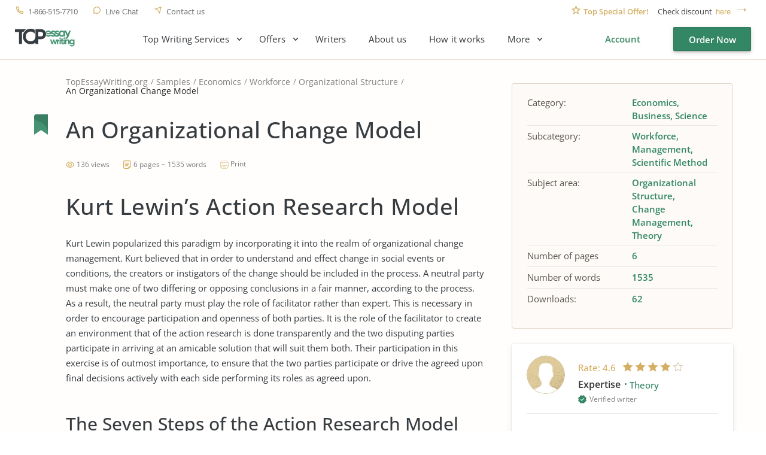

--- FILE ---
content_type: text/html; charset=UTF-8
request_url: https://www.topessaywriting.org/samples/an-organizational-change-model
body_size: 13823
content:
<!DOCTYPE html>
<html lang="en">
<head>
    <title>An Organizational Change Model - Free Essay Example, 1535 Words - TopEssayWriting.org</title>
    <meta http-equiv="content-type" content="text/html; charset=utf-8" />
    <meta content="Kurt Lewin’s Action Research Model Kurt Lewin popularized this paradigm by incorporating it into the realm of organizational change management. Kurt... read essay sample for free." name="description" />    
    <link rel="canonical" href="https://www.topessaywriting.org/samples/an-organizational-change-model" />

    
<style>.testimonials_carousel:not(.slick-initialized) .testimonials_item:nth-child(n+3){display:none}.testimonials_carousel:not(.slick-initialized) .testimonials_item:first-child{border-bottom:1px solid #f3f3ea;margin-bottom:20px;padding-bottom:16px}.text_component_content{padding-bottom:50px;position:relative}.text_component_content.collapseable_block{overflow:hidden;transition:max-height .4s linear}.text_component_content .load_more_block{background:#fffefd;bottom:0;position:absolute;width:100%}.about_best_content a:not(.button,.btn,.pagination_arrow,.sample_print),.accordion_item_content a:not(.button,.btn,.pagination_arrow,.sample_print),.hiring_process a:not(.button,.btn,.pagination_arrow,.sample_print),.inner_page_content a:not(.button,.btn,.pagination_arrow,.sample_print),.text-block a:not(.button,.btn,.pagination_arrow,.sample_print),.text_component_content a:not(.button,.btn,.pagination_arrow,.sample_print){color:#328765;font-weight:700;line-height:25px;text-decoration:underline}.inner_page.samples .sample_title a{color:#373c40;text-decoration:none}.header_menu ul{display:flex}.login_block,.logout_block{display:flex;justify-content:flex-end}.header_submenu .submenu{display:none}@media screen and (min-width:0px) and (max-width:767px){.login_block .order_now,.logout_block .order_now{height:34px;line-height:34px;width:101px}}body,html{color:#373c40;font-family:OpenSans,sans-serif;font-size:15px;font-weight:400;line-height:25px}*{box-sizing:border-box;margin:0;padding:0}input{-webkit-appearance:none;-moz-appearance:none;appearance:none}a,button{background-color:transparent;border:none;font-size:15px;line-height:24px;text-decoration:none}a{color:#373c40;display:inline-block;vertical-align:top}li,ul{list-style:none}h1{font-size:45px;font-weight:600;line-height:56px}h4{font-size:24px;font-weight:500;line-height:28px;margin-bottom:20px}.prices_table_title,.widget_title{margin-bottom:10px}.component_title span,.prices_table_title span,.testimonials_title span,.why_choose_us_title span,.widget_title span{font-size:24px;font-weight:500;line-height:28px}.container{background-color:#fffefd;min-height:100vh;width:100%}.header_wrapper{margin:0 auto;width:1230px}.header{border-bottom:1px solid #e9e0ce;min-height:100px}.header_bottom,.header_top{display:flex;justify-content:space-between}.header_top{margin-bottom:18px}.header_top .header_right_block{padding:11px 0 0}.header_bottom .header_left_block{display:flex;padding-top:7px}.header_contacts{display:flex;padding-top:12px}.header_contacts a,.header_contacts button{color:#7f7f7f;font-size:13px;font-weight:500;line-height:15px;margin-right:25px;padding-left:22px;position:relative}.header_contacts a.header_phone,.header_contacts button.header_phone{letter-spacing:-.5px}.check_discount{font-size:13px;line-height:15px;padding:0 0 0 20px;position:relative}.check_discount p{color:#404040}.check_discount span{color:#d4af63;font-weight:600;margin-right:12px}.check_discount a,.check_discount button{color:#d4af63;font-size:13px;font-weight:500;line-height:15px;margin-left:3px;padding-right:34px;position:relative}.discount_code_block{opacity:0;padding:0 18px 0 14px;position:fixed;z-index:-1}.discount_code_block p{color:#404040;line-height:15px}.discount_code_block .discount_coupon,.discount_code_block span{color:#278a62;font-weight:600;line-height:15px;margin:0 5px}.close_discount{background-color:#d4af63;border-radius:50%;height:10px;position:absolute;right:-1px;text-align:center;top:-8px;width:10px}.logo{display:block;height:30px;margin:-4px 54px 0 0;width:100px}.header_menu{padding-top:4px}.header_menu>ul>li{margin-right:45px}.header_menu a{line-height:18px}.header_right_block{align-items:center;display:flex}.menu_button{display:none;height:21px;margin:0 0 0 15px;transform:rotate(180deg);width:42px}.menu_button span{background-color:#373c40;display:block;height:3px;margin-top:6px;width:31px}.menu_button span:nth-child(2){width:42px}.menu_button span:first-child{margin-top:0}.main_top_block{display:flex;justify-content:space-between;padding:0 15px 72px 55px}.top_block_slogan{min-width:0;position:relative;text-align:right}.slogan_text{display:inline-block;margin-bottom:67px;padding:81px 0 0;text-align:left;vertical-align:top}.slogan_text h1{letter-spacing:.4px;margin-bottom:28px;position:relative}.slogan_text p{font-size:18px;letter-spacing:.2px;line-height:30px;padding-right:20px}.slogan_advantages{display:flex;overflow:hidden;padding-left:4px;text-align:left;vertical-align:top;width:100%}.slogan_advantages_wrapper{width:50%}.slogan_advantages_item{padding-left:54px;position:relative}.slogan_advantages_item:first-child{margin-bottom:26px}.slogan_advantages_item span{font-weight:500;line-height:21px}.slogan_advantages_item p{color:#7f7f7f;font-size:13px;line-height:21px}.top_block_calculator{padding:44px 0 0 30px;position:relative}.calculator,.top_block_calculator .calculator_wrapper{position:relative}.calculator{border-radius:4px;width:370px;z-index:2}.calculator label{color:#7f7f7f;display:block;font-size:13px;line-height:15px;margin-bottom:8px}.calculator .field_item{margin-bottom:20px}.calculator .jq-selectbox{width:100%}.calculator .spinner_wrapper{float:left;width:183px}.calculator .number_of_pages{overflow:hidden}.calculator .number_of_words{color:#7f7f7f;display:inline-block;font-size:12px;line-height:14px;margin-top:24px;position:relative;vertical-align:top}.calculator .urgency .jq-selectbox{float:left;min-width:183px}.calculator .price_per_page{color:#7f7f7f;float:left;font-size:12px;line-height:14px;margin:24px 0 0 5px;position:relative}.calculator .total_price{display:flex;justify-content:space-between;padding-top:10px}.calculator .order_now{background-color:#338765;border:.4px solid rgba(0,0,0,.1);border-radius:2px;box-shadow:0 3px 8px rgba(0,0,0,.15),0 1px 1px rgba(0,0,0,.16),0 3px 3px rgba(0,0,0,.1);color:#fff;display:block;font-family:OpenSans,sans-serif;font-weight:600;height:44px;line-height:44px;margin-top:18px;position:relative;text-align:center;text-decoration:none;width:140px}.calculator_bg{background-color:#fff;border-radius:4px;box-shadow:0 20px 30px rgba(87,66,20,.11),0 .3px 0 #fff;padding:30px 22px;position:relative}.calculator_title{margin-bottom:20px}.calculator_title span{font-size:24px;font-weight:500;line-height:28px}.calculator_title strong{color:#278a62;display:block;font-weight:500}.main_page_block_width{display:flex;margin:0 auto;padding:15px 0;width:1200px}.widget{background-color:#fff;border-radius:4px;box-shadow:0 4px 12px rgba(34,33,26,.08),0 2px 2px rgba(38,36,31,.06),0 0 0 1px #f6f4ed;padding:20px;width:370px}.widget_title{margin-bottom:10px}.widget_title span{margin-bottom:0}.order_now{background-color:#338765;border:.4px solid rgba(0,0,0,.1);border-radius:2px;box-shadow:0 3px 8px rgba(0,0,0,.15),0 1px 1px rgba(0,0,0,.16),0 3px 3px rgba(0,0,0,.1);color:#fff;display:block;font-family:OpenSans,sans-serif;font-weight:600;height:44px;line-height:44px;position:relative;text-align:center;text-decoration:none;width:140px}.load_more_block .load_more{color:#c2a46d;font-weight:600;line-height:18px;padding-bottom:15px;position:relative}.main_page_block.main_features_block{margin-bottom:36px}.main_page_block.main_features_block .widget{margin:0 15px}.main_page_block.main_features_block .widget.discounts{margin:0 0 28px}.main_page_block.main_video_block .video_block{border-radius:4px;height:420px;margin:0 15px;width:770px}.jq-selectbox .jq-selectbox__select{background-color:#fff;border:1px solid #dfd5c2;border-radius:2px;box-shadow:0 3px 8px #000,0 1px 1px #000;-moz-box-shadow:0 3px 8px rgba(45,35,22,.02),0 1px 1px rgba(43,31,19,.1);-webkit-box-shadow:0 3px 8px #000,0 1px 1px #000;display:block;height:42px}.jq-selectbox .jq-selectbox__select .jq-selectbox__select-text{color:#373c40;display:block;line-height:42px;overflow:hidden;padding-left:13px;padding-right:42px;pointer-events:none;text-overflow:ellipsis;white-space:nowrap}.jq-selectbox .jq-selectbox__select .jq-selectbox__trigger{height:42px;position:absolute;right:0;top:0;width:42px}.jq-selectbox .jq-selectbox__select .jq-selectbox__trigger .jq-selectbox__trigger-arrow{height:8px;left:50%;margin-left:-4px;margin-top:-3px;position:absolute;top:50%;width:7px}.jq-selectbox .jq-selectbox__select .jq-selectbox__trigger .jq-selectbox__trigger-arrow:before{border-color:#398c62 transparent transparent;border-style:solid;border-width:5px 4.5px 0;content:"";display:block;height:0;left:calc(50% - 5px);position:absolute;top:calc(50% - 3px);transition:.2s;width:0}.jq-selectbox{width:100%}.jq-selectbox select{height:100%;width:100%}.jq-selectbox .jq-selectbox__dropdown{background:#fff;border:1px solid #dfd5c2;margin-bottom:-1px;margin-top:-1px;padding-right:15px;position:absolute;width:100%}.jq-selectbox .jq-selectbox__dropdown ul{border-top:none;color:#373c40;list-style:none;margin:0;max-height:200px;overflow-x:hidden;overflow-y:auto;padding:5px 26px 5px 9px}.jq-selectbox .jq-selectbox__dropdown ul .disabled{display:none}.jq-selectbox .jq-selectbox__dropdown ul li{word-wrap:break-word;cursor:pointer;line-height:34px;padding:0 14px;-moz-user-select:none;user-select:none;-webkit-user-select:none}.order_form_v4 .f_group_v4 .jq-selectbox__trigger .jq-selectbox__trigger-arrow{background-color:#398c62;-webkit-mask:url(/assets/img/triangle.svg?885ceb7f5c25dc6d8630e524fa95c04a) no-repeat 50% 50%;mask:url(/assets/img/triangle.svg?885ceb7f5c25dc6d8630e524fa95c04a) no-repeat 50% 50%}.order_form_v4 .jq-selectbox .jq-selectbox__select .jq-selectbox__trigger .jq-selectbox__trigger-arrow:before{display:none}.spinner_wrapper .ui-spinner{display:block;min-height:42px;position:relative}.spinner_wrapper .ui-spinner .spinner{border:1px solid #dfd5c2;border-radius:2px;box-shadow:0 3px 8px rgba(45,35,22,.02),0 1px 1px rgba(43,31,19,.1);color:#373c40;font-family:OpenSans;font-size:15px;font-weight:400;height:42px;line-height:42px;padding:0 40px;text-align:center;width:100%}.spinner_wrapper .ui-spinner-button{display:table;height:42px;position:absolute;width:53px}.spinner_wrapper .ui-spinner-up{border-bottom-right-radius:2px;border-left:1px solid #dfd5c2;border-top-right-radius:2px;right:0;top:0}.spinner_wrapper .ui-spinner-down{border-bottom-left-radius:2px;border-right:1px solid #dfd5c2;border-top-left-radius:2px;bottom:0;left:0}.spinner_wrapper .ui-spinner .ui-button-text,.spinner_wrapper .ui-spinner .ui-icon{display:block;height:100%;text-align:center;width:100%}.spinner_wrapper .ui-spinner .ui-icon{font-size:0;left:0;overflow:hidden;position:relative}.component_contacts p{color:#7f7f7f;font-size:14px;line-height:21px}.cookie_policy-overlay{background-color:#f9f4f0;border:1px solid #e3d8cd;border-radius:4px;bottom:0;left:calc(50vw - 100px);position:fixed;width:750px;z-index:999}.widget.discounts{margin-bottom:26px;padding-bottom:13px;position:relative}.widget.discounts .widget_title{border-bottom:1px solid #f2f2ec;margin-bottom:27px;padding-bottom:11px}.discounts_block{margin:0 15px;width:370px}.widget.testimonials .testimonials_item_info{display:flex}.widget.testimonials .user_photo{background-color:#c2a46d;border-radius:50%;margin-right:10px;max-height:36px;max-width:36px;min-height:36px;min-width:36px}.widget.testimonials .user_info p{color:#363636;font-size:16px;font-weight:600;line-height:19px;margin-bottom:2px}.widget.testimonials .user_info span{color:#daaf54;font-size:13px;font-weight:500;margin-left:10px;position:relative}.widget.testimonials .user_info i{color:#7f7f7f;font-size:12px;font-style:normal;line-height:14px}.widget.testimonials .testimonials_item_text{padding-top:14px}.widget.testimonials .testimonials_item_text p{line-height:24px}.slogan_ratings{display:flex;margin-top:49px}.slogan_ratings>div{padding:17px 15px 49px;position:relative;text-align:left;width:270px}.slogan_ratings>div span{font-size:13px;font-weight:600;line-height:19px}.slogan_ratings>div p{font-size:14px;letter-spacing:.1px;line-height:20px;margin-top:7px}.slogan_ratings>div b{font-weight:500;margin:4px}.slogan_ratings>div b:first-child{margin-left:0}.slogan_trustpilot_rating{margin-right:30px}.slogan_trustpilot_rating:before{bottom:19px;content:"";display:block;height:22px;left:16px;position:absolute;width:96px}.slogan_trustpilot_rating span{margin-left:125px}.slogan_site_rating:before{background-size:78px;bottom:17px;content:"";display:block;height:23px;left:16px;position:absolute;width:78px}.slogan_site_rating span{margin-left:113px}@media screen and (min-width:768px) and (max-width:1024px){.header_contacts{padding-top:18px}.header_contacts a,.header_contacts button{margin-right:14px;padding-left:18px}.header_contacts a.header_phone,.header_contacts button.header_phone{font-size:12px;letter-spacing:0}.header_top{margin-bottom:35px}.header_top .header_right_block{padding-top:18px}.check_discount p{font-size:13px;letter-spacing:-.3px}.check_discount a,.check_discount button{padding-right:20px}.discount_code_block .discount_coupon,.discount_code_block p,.discount_code_block span{font-size:13px;line-height:15px}.logo{height:36px;width:120px}.header_menu{display:none}.menu_button{display:block}.order_now{width:150px}.main_top_block{display:block;padding:0 15px 69px}.top_block_slogan{padding-bottom:36px;text-align:left;width:100%}.slogan_text{display:block;margin:0 auto 36px;padding:80px 0 0;position:relative;width:590px}.slogan_advantages{justify-content:center;padding:0 0 5px 15px;width:100%}.slogan_advantages_wrapper{width:300px}.top_block_calculator{padding:52px 0 73px;position:relative;width:100%}.calculator{margin:0 auto}.main_page_block.main_video_block .video_block{margin:0 0 28px;width:100%}.widget.testimonials .testimonials_item{padding:3px 20px 0 10px}.slogan_ratings{justify-content:center;margin:42px 0 0;padding:0}}@media screen and (min-width:0px) and (max-width:767px){.breadcrumbs{min-height:42.5px}h1{font-size:42px;line-height:46px}h4{font-size:20px;line-height:24px}.container{padding-top:102px}.header{background-color:#fff;left:0;min-height:102px;position:fixed;top:0;z-index:99}.header,.header_wrapper{width:100%}.header_contacts{padding-top:8px}.header_contacts a,.header_contacts button{font-size:0;margin-right:11px;padding-left:15px}.check_discount p{font-size:0}.check_discount p span{font-size:11px;line-height:13px;margin-right:2px}.check_discount a,.check_discount button{font-size:11px;line-height:13px;text-decoration:underline}.header_top{border-bottom:1px solid #f9f6f0;height:30px;margin-bottom:19px;padding:0 10px}.header_top .header_right_block{padding:8px 0 0}.header_bottom{padding:0 10px}.header_bottom .header_left_block{padding-top:12px}.logo{height:20px;margin-right:0;width:70px}.header_menu{background-color:#fff;border-bottom:1px solid #e9e0ce;display:none;left:0;padding-top:5px;position:absolute;text-align:center;top:102px;width:100vw;z-index:3}.menu_button{display:block;height:16px;width:30px}.menu_button span{height:2px;margin-top:5px;width:22px}.menu_button span:nth-child(2){width:30px}.main_top_block{display:block;padding:0 0 61px;position:relative}.top_block_slogan{padding:0 10px;width:100%}.slogan_text{padding:64px 0 0}.slogan_text,.slogan_text h1{margin-bottom:40px;width:100%}.top_block_calculator{left:0;padding:0;position:absolute;top:357px;width:100%}.calculator{width:100%}.calculator .number_of_words{margin:24px 0 0 10px}.calculator .price_per_page{margin:5px 0 0 7px}.calculator_bg{padding:30px 15px}.main_page_block.main_video_block .video_block{height:250px;margin:0 0 30px;width:100%}.load_more_block .load_more{font-weight:500;line-height:18px}.component_contacts p{line-height:25px}.component_contacts .contacts_block.support_phone p{display:none}.widget .testimonials_item{padding:0 10px}.slogan_ratings{display:block;float:none;left:10px;position:absolute;top:229px}.slogan_ratings>div{width:calc(100vw - 20px)}}</style>
<link href="/assets/css/styles.css?id=62d183abd1f191fe2564" rel="stylesheet" type="text/css" /><meta property="og:title" content="An Organizational Change Model - Free Essay Example, 1535 Words - TopEssayWriting.org" />
        <meta property="og:type" content="article">
        <meta property="og:url" content="https://www.topessaywriting.org/samples/an-organizational-change-model" />
                            <meta property="og:description" content="Kurt Lewin’s Action Research Model Kurt Lewin popularized this paradigm by incorporating it into the realm of organizational change management. Kurt... read essay sample for free." />
                
        
        <meta name="twitter:card" content="summary_large_image">
        <meta property="twitter:domain" content="www.topessaywriting.org">
        <meta property="twitter:url" content="https://www.topessaywriting.org/samples/an-organizational-change-model">
        <meta name="twitter:title" content="An Organizational Change Model - Free Essay Example, 1535 Words - TopEssayWriting.org">
                    <meta property="twitter:description" content="Kurt Lewin’s Action Research Model Kurt Lewin popularized this paradigm by incorporating it into the realm of organizational change management. Kurt... read essay sample for free." />
                    <!-- Google tag (gtag.js) -->
<script async src="https://www.googletagmanager.com/gtag/js?id=G-WSSMDN1GPM"></script>
<script>
  window.dataLayer = window.dataLayer || [];
  function gtag(){dataLayer.push(arguments);}
  gtag('js', new Date());

  gtag('config', 'G-WSSMDN1GPM');
</script>
    <meta name="viewport" content="width=device-width, initial-scale=1, maximum-scale=1, user-scalable=no">
    <link rel="apple-touch-icon" sizes="57x57" href="/assets/favicon/apple-touch-icon-57x57.png">
    <link rel="apple-touch-icon" sizes="60x60" href="/assets/favicon/apple-touch-icon-60x60.png">
    <link rel="apple-touch-icon" sizes="72x72" href="/assets/favicon/apple-touch-icon-72x72.png">
    <link rel="apple-touch-icon" sizes="76x76" href="/assets/favicon/apple-touch-icon-76x76.png">
    <link rel="apple-touch-icon" sizes="114x114" href="/assets/favicon/apple-touch-icon-114x114.png">
    <link rel="apple-touch-icon" sizes="120x120" href="/assets/favicon/apple-touch-icon-120x120.png">
    <link rel="apple-touch-icon" sizes="144x144" href="/assets/favicon/apple-touch-icon-144x144.png">
    <link rel="apple-touch-icon" sizes="152x152" href="/assets/favicon/apple-touch-icon-152x152.png">
    <link rel="apple-touch-icon" sizes="180x180" href="/assets/favicon/apple-touch-icon-180x180.png">
    <link rel="icon" type="image/png" sizes="192x192" href="/assets/favicon/android-chrome-192x192.png">
    <link rel="icon" type="image/png" sizes="32x32" href="/assets/favicon/favicon-32x32.png">
    <link rel="icon" type="image/png" sizes="16x16" href="/assets/favicon/favicon-16x16.png">
    <link rel="manifest" href="/assets/favicon/manifest.json">
    <meta name="msapplication-TileColor" content="#0177d4">
    <meta name="msapplication-TileImage" content="/assets/favicon/ms-icon-144x144.png">
    <meta name="theme-color" content="#0177d4">
     
</head>

<body>

 



<div class="wrapper  ">

            <div id="cookie_tip" class="cookie_policy-overlay">
            <div class="cookie_policy-pane">
                <p>We have to use cookies to be sure that our website functions properly. Click here for more information about our <a href="/cookie-policy">Cookie Policy</a> and then tap Allow to continue your work</p>
                <button id="allow-cookie" class="button cookie_policy-button">Accept</button>
            </div>
        </div>
    
            <header class="header">
                                        
            <div class="header_wrapper">
                <div class="header_top">
                    <div class="header_left_block">
                        <div class="header_contacts">
                            <a class="header_phone" href="tel:1-866-515-7710">1-866-515-7710</a>
                            <button class="header_live_chat callchat" type="button">Live Chat</button>
                            <a class="header_contact_us" href="https://www.topessaywriting.org/contacts">Contact us</a>
                                                    </div>
                    </div>
                                            <div class="header_right_block">
                            <div class="check_discount">
                                <p>
                                    <span>Top Special Offer!</span> Check discount
                                    <button class="show_discount" id="promo_discount_opener_action" type="button">here</button>
                                </p>
                            </div>
                            <div class="discount_code_block">
                                <p>
                                    <span>Get 13% off</span> your first order - use<a class="discount_coupon" rel="nofollow" href="https://www.topessaywriting.org/order?coupon=TopStart13">TopStart13</a>discount code now!
                                    <button class="close_discount" id="promo_discount_closer_action" type="button"></button>
                                </p>
                            </div>
                        </div>
                                    </div>

                <style>
                    .header_submenu ul {
                        display: none;
                    }
                </style>

                <div class="header_bottom">
                    <div class="header_left_block">
                                                    <a class="logo" href="/">
                                <img src="/assets/img/logo.svg" alt="TopEssayWriting.org - Best Essay Writing Services"/>
                            </a>
                                                <div class="header_menu">
                            <nav class="menu-list"><div class="header_submenu drop-root"><span data-id="245">Top Writing Services</span><nav><a href="https://www.topessaywriting.org/apa-paper-writing-service" data-id="387">APA Paper Writing</a>
<a href="https://www.topessaywriting.org/help-with-dissertation" data-id="310">Dissertation Writing</a>
<a href="https://www.topessaywriting.org/coursework-writing-service" data-id="389">Coursework Writing</a>
<a href="https://www.topessaywriting.org/research-paper-writing-service" data-id="390">Research Paper Writing</a>
<a href="https://www.topessaywriting.org/case-study-writing-service" data-id="367">Case Study Writing</a>
<a href="https://www.topessaywriting.org/book-review-writing-service" data-id="298">Book Review Writing</a>
<a href="https://www.topessaywriting.org/capstone-project-writing-service" data-id="320">Capstone Project Writing</a>
<a href="https://www.topessaywriting.org/admission-essay-writing-service" data-id="302">Admission Essay Writing</a>
</nav></div>

<div class="header_submenu drop-root"><span data-id="380">Offers</span><nav><a href="https://www.topessaywriting.org/pay-for-research-paper" data-id="382">Pay for Research Paper</a>
<a href="https://www.topessaywriting.org/essays-for-sale" data-id="381">Essays for Sale</a>
<a href="https://www.topessaywriting.org/research-paper-for-sale" data-id="392">Research Paper for Sale</a>
<a href="https://www.topessaywriting.org/buy-assignment" data-id="383">Buy Assignments</a>
<a href="https://www.topessaywriting.org/buy-a-thesis-paper" data-id="384">Buy Thesis Paper</a>
<a href="https://www.topessaywriting.org/buy-coursework" data-id="385">Buy Coursework</a>
<a href="https://www.topessaywriting.org/buy-term-paper-online" data-id="386">Buy Term Paper</a>
<a href="https://www.topessaywriting.org/do-my-homework" data-id="391">Do My Homework</a>
<a href="https://www.topessaywriting.org/write-my-thesis" data-id="388">Write My Thesis</a>
</nav></div>

<a href="https://www.topessaywriting.org/writers" data-id="337">Writers</a>
<a href="https://www.topessaywriting.org/about-us" data-id="248">About us</a>
<a href="https://www.topessaywriting.org/how-it-works" data-id="251">How it works</a>
<div class="header_submenu drop-root"><span data-id="247">More</span><nav><a href="https://www.topessaywriting.org/testimonials" data-id="102">TopEssayWriting Reviews</a>
<a href="https://www.topessaywriting.org/blog" data-id="250">Blog</a>
<a href="https://www.topessaywriting.org/conclusion-generator" data-id="332">Conclusion Generator</a>
<a href="https://www.topessaywriting.org/paraphrasing-tool" data-id="333">Paraphrasing Tool</a>
<a href="https://www.topessaywriting.org/questions" data-id="249">FAQ</a>
<a href="https://www.topessaywriting.org/discounts" data-id="96">Discounts</a>
<a href="https://www.topessaywriting.org/prices" data-id="103">Prices</a>
<a href="https://www.topessaywriting.org/samples" class="active" data-id="147">Essay Samples</a>
</nav></div>

</nav>                        </div>
                    </div>

                    <div class="header_right_block">
                        <div class="user_wrap">
                            <div class="login_block">
                                <a class="login_button" href="https://www.topessaywriting.org/account/login" rel="nofollow">Account</a>
                                <a class="button order_now" href="https://www.topessaywriting.org/order" rel="nofollow">Order Now</a>
                            </div>
                        </div>
                        <div class="menu_button"><span></span><span></span><span></span></div>
                    </div>
                </div>
            </div>
        </header>
    

<div class="container">
    <div class="inner_page samples_view">
        <div class="inner_page_wrapper">
            <div class="inner_page_main_block">
                <div class="inner_page_title">
                    <ul class="breadcrumbs" data-test="breadcrumb">
    <li><a href="/">TopEssayWriting.org</a></li>
    <li><a href="https://www.topessaywriting.org/samples">Samples</a></li>
            <li><a href="https://www.topessaywriting.org/samples/economics">Economics</a></li>
            <li><a href="https://www.topessaywriting.org/samples/workforce">Workforce</a></li>
            <li><a href="https://www.topessaywriting.org/samples/organizational-structure">Organizational Structure</a></li>
        <li><span>An Organizational Change Model</span></li>
</ul>

<script type="application/ld+json">
    {
       "@context": "https://schema.org/",
        "@type": "BreadcrumbList",
        "itemListElement": [
            {
                "@type": "ListItem",
                "position": "1",
                "name": "Home",
                "item": "https://www.topessaywriting.org"
            },
            {
                "@type": "ListItem",
                "position": "2",
                "name": "Samples",
                "item": "https://www.topessaywriting.org/samples"
            },
                        {
                "@type": "ListItem",
                "position": "3",
                    "name": "Economics",
                    "item": "https://www.topessaywriting.org/samples/economics"
            },
                        {
                "@type": "ListItem",
                "position": "4",
                    "name": "Workforce",
                    "item": "https://www.topessaywriting.org/samples/workforce"
            },
                        {
                "@type": "ListItem",
                "position": "5",
                    "name": "Organizational Structure",
                    "item": "https://www.topessaywriting.org/samples/organizational-structure"
            },
                        {
                "@type": "ListItem",
                "position": "6",
                "name": "An Organizational Change Model",
                "item": "https://www.topessaywriting.org/samples/an-organizational-change-model"
            }
        ]
    }
</script>                    <h1>An Organizational Change Model</h1>
                </div>
                <div class="inner_page_content">
                    <div class="sample_view_info">
                        <span class="sample_views_count">
                            136 views
                        </span>
                        <span class="sample_pages_words_count">6 pages ~ 1535 words</span>
                        <a href="#" class="sample_print" onclick="javascript:print(document);">Print</a>
                    </div>

                    
                    <div class="text-block">
                        <h2>Kurt Lewin’s Action Research Model</h2>
<p>Kurt Lewin popularized this paradigm by incorporating it into the realm of organizational change management. Kurt believed that in order to understand and effect change in social events or conditions, the creators or instigators of the change should be included in the process. A neutral party must make one of two differing or opposing conclusions in a fair manner, according to the process. As a result, the neutral party must play the role of facilitator rather than expert. This is necessary in order to encourage participation and openness of both parties. It is the role of the facilitator to create an environment that of the action research is done transparently and the two disputing parties participate in arriving at an amicable solution that will suit them both. Their participation in this exercise is of outmost importance, to ensure that the two parties participate or drive the agreed upon final decisions actively with each side performing its roles as agreed upon.</p>
<h3>The Seven Steps of the Action Research Model</h3>
<p>The action research model has seven steps that are interactively participated by the consultant and the two conflicting sides. The first step is the entry, it is the initial stage where the facilitators develop a relationship between the players in the problem-solving process. The facilitator or consultants attempts to make sense of the source of the problem by carefully listening to the concerns of both parties. The second stage is the contracting phase, the facilitator tries to secure a binding contract that between the two sides so to try and avoid going through the whole process of action research. The third step, is the data gathering and analysis phase. The phase requires the two sides to gather information for analysis and comparison to support their claim, in an effort to bring out the relevance of their argument. The fourth step is the feedback phase, in this phase consultants provide their summations or feedback after analyzing the data provided by the clients stating what findings have been arrived at. The fifth stage is the planning change, here the consultant along with the clients work together to create a course of action that will address the concerns of the two parties and develop an action plan to provide steps to be followed to execute the plan (Lurey and Griffin, 2013).</p>
<h3>The last two steps</h3>
<p>The sixth step is the intervention phase where particular sets of the conclusions are applied to the clients’ departments or organizations, agreed upon solutions are put into practice with each of the client applying the necessary action that they are responsible for. The last step is the evaluation, this step involves the assessment of the conclusions agreed upon and evaluates the practicality and suitability of the solutions to the clients’ concerns. In case of any discrepancies, the evaluation stage is when they are brought to light and a reevaluation maybe warranted.</p>
<h2>Kurt Lewin’s Three Step Organizational Change Model</h2>
<p>Lewin’s three-step change model is an important model for any organization trying to transition from one way of doing things into a new more efficient method. The change model is divided into three phases which are the unfreezing, moving or change phase, and the refreezing phase. This model acknowledges that change is a process that needs to be carefully planned and executed to attain success, therefore the change needs to be handled swiftly without complicating anything. The unfreezing phase involves the initial introduction of employees to the change. The phase requires that there is the creation of a feeling of need for change. The main goal here is to create awareness of why the change is necessary and try to dispel the default resistance to change that arises. It is important that the employees know and understand how the status quo is obstructing the organization from growing, so that they can be part of the change. This can be achieved by conducting examinations on the status quo and disseminating the findings and clearly informing why and how the current ways are hurting the development of the business. Communication is important as it prepares the employees for the imminent change, thus helping them to detach from the old ways and acknowledge the new. The second step is the actual change implementation phase, this is where there is a transition to the new order of operation. This is where most employees struggle with the new ways. The management should offer classes to help employees adapt to the new norm and remind them why the change was necessary. Refreezing the final step, this phase helps in solidifying the change and cements it as the new culture of the organization. It establishes the change as the new status quo (Hartzell, 2013).</p>
<h2>John Kotter’s Model of Organizational Change</h2>
<p>This is an eight-step model that guides managers on how to strategically and successfully implement change in their organizations. The model acknowledges the importance of employee buy-in in driving the change agenda. Step one is the creation of a sense of urgency, this will help in securing the eagerness and inspire teamwork in driving the change. Holding on to the status quo is viewed as a danger to the employee’s future as they are not at an advantage over competitors. Secondly, the managers in charge of creating the change need to create a guiding coalition, which means picking able individuals from the employees who will be tasked with guiding the steps of the change to the rest of the employees. The third step involves the development of a change vision and the strategies on how the change will be executed. The fourth step is to communicate the change vision to the employees. This will enable the employees to see and understand why it is necessary to abandon the status quo for a new and different one. The fifth step is empowering the broad-based action, where unattainable distractions to the change are addressed and strategically removed. This phase involves bringing down barriers that are likely to deter the change process to ensure that the change process is moving positively.</p>
<p>The sixth step involves generating short-term wins, this helps in raising the morale of the employees and maintains the momentum of the change program. This will involve acknowledging staff and celebrating their accomplishments on reaching certain milestones in the change initiative. The seventh phase of the model is consolidating gains to produce more change. This can be explained as presenting previous success as facilitators of future success, with short-term wins acknowledged in phases that are dependent on the previous gains enabling future successes. The final step is anchoring changes within the organizational culture. This step involves the evaluation of the progress and the outcome as a result of the change and how well the change is being incorporated into the organization’s culture and how it stands out as part of the shared values of the organization (Hartzell, 2013).</p>
<h2>Comparing the Models</h2>
<p>The scenario where the CEO was faced with the choice of picking an amicable solution to the dilemma triggered by the organization’s chief marketing officer and the chief financial officer both having credible arguments. The two heads of departments are at loggerheads, with one asking for more funding while the financers declining the request due to the unavailability of enough funds. The action research model is the most practical method of handling the conundrum. With the CEO acting as the facilitator, both sides can argue out their concerns and together with the CEO be able to come up with an amicable decision that will suit both parties. Kotter’s model for organizational change would be appropriate to drive the change in the first scenario, where a company’s CEO tried to restructure her company but failed due to resistance from the employees. If the CEO follows Kotter’s model, she stands a greater chance of successfully completing the restructuring and saving her company. Lewin’s three-step model is the appropriate model in bringing about change in the operations of the small-town newspaper. Since the change involves phasing out the status quo and adopting a new culture, Lewin’s model provides necessary steps and guidance to execute this change.</p>
<p>The action research model seems to be the least useful as it cannot fully satisfy the needs of an entity that requires a change. Rather, it seeks a compromise of some privileges, meaning that the change will only bring half the benefits and half the harm (Lurey and Griffin, 2013). Kotter’s organizational change model is the best as it is simple, practical, and can be easily adopted without much complications. It also provides a detailed step-by-step direction to attain success (Hartzell, 2013).</p><h2>References</h2></p>
<p>Hartzell, S. (2013). Lewin stage model of change: Unfreezing, changing, refreezing Principles of Management. Retrieved from http://www.youtube.com/watch?v=kerDFvln7hU</p>
<p>Hartzell, S. (2013). Explaining Kotter’s 8 step change model. Principles of Management. Retrieved from https://www.youtube.com/watch?v=YJ3EGdZ3_pU</p>
<p>Lurey, J. & Griffin, M. (2013). Section 2: Chapter 4: Action Research: The anchor of OD practice. In Vogelsang, J. (Ed.). Handbook for Strategic HR: Best Practices in Organization Development from the OD Network. Saranac Lake, NY, USA: AMACOM Books, pp. 46-52. [eBook Business Collection]</p>
                    </div>

                    <div class="sample_view_date">
                        <span>May 24, 2023</span>
                    </div>
                </div>
            </div>

            <div class="inner_page_sidebar">
                <div class="sticky_block">
                    <div class="widget research_paper">
                        <div class="widget_content">
                            <div class="research_paper_items_wrapper">
                                                                                                    <div class="research_paper_item">
                                        <span>Category:</span>
                                        <p>
                                                                                            <a href="https://www.topessaywriting.org/samples/economics">Economics</a>
                                                                                            <a href="https://www.topessaywriting.org/samples/business">Business</a>
                                                                                            <a href="https://www.topessaywriting.org/samples/science">Science</a>
                                                                                    </p>
                                    </div>
                                
                                                                                                    <div class="research_paper_item">
                                        <span>Subcategory:</span>
                                        <p>
                                                                                            <a href="https://www.topessaywriting.org/samples/workforce">Workforce</a>
                                                                                            <a href="https://www.topessaywriting.org/samples/management">Management</a>
                                                                                            <a href="https://www.topessaywriting.org/samples/scientific-method">Scientific Method</a>
                                                                                    </p>
                                    </div>
                                
                                                                                                    <div class="research_paper_item">
                                        <span>Subject area:</span>
                                        <p>
                                                                                            <a href="https://www.topessaywriting.org/samples/organizational-structure">Organizational Structure</a>
                                                                                            <a href="https://www.topessaywriting.org/samples/change-management">Change Management</a>
                                                                                            <a href="https://www.topessaywriting.org/samples/theory">Theory</a>
                                                                                    </p>
                                    </div>
                                                                <div class="research_paper_item">
                                    <span>Number of pages</span>
                                    <p>6</p>
                                </div>
                                <div class="research_paper_item">
                                    <span>Number of words</span>
                                    <p>1535</p>
                                </div>
                            </div>
                            <div class="research_paper_items_wrapper">
                                <div class="research_paper_item">
                                    <span>Downloads:</span>
                                    <p>62</p>
                                </div>
                            </div>
                        </div>
                    </div>



                                            <div class="widget writer_info_widget">
                            <div class="writer_info_widget_title">
                                <div class="avatar">
                                    <img alt="Writer #" width="64" height="64" loading="lazy" src="https://www.topessaywriting.org/uploads/113/sidebar_writer_avatar.png">
                                </div>
                                <div class="writer_info_rating">
                                    <div class="rating">
                                        <div class="writer_rating_value">
                                            <p>Rate:</p>
                                            <p>4.6</p>
                                        </div>
                                        <div class="writer_rating">
                                                                                            <div class="writer_star active"></div>
                                                                                            <div class="writer_star active"></div>
                                                                                            <div class="writer_star active"></div>
                                                                                            <div class="writer_star active"></div>
                                                                                            <div class="writer_star "></div>
                                                                                    </div>
                                    </div>
                                    <div class="expertise">
                                        <b>Expertise <a href="https://www.topessaywriting.org/samples/theory">Theory</a></b>
                                    </div>
                                    <div class="verified_writer">
                                        <span>Verified writer</span>
                                    </div>
                                </div>
                            </div>
                            <div class="writer_info_widget_content">
                                <div class="info">
                                    <p>JakeS has helped me with my economics assignment. I needed an urgent paper dealing with Brexit. JakeS has been awesome by offering an outline with ten sources that have been used. It helped me to avoid plagiarism and learn more about the subject.</p>
                                </div>
                                <a href="https://www.topessaywriting.org/order">Hire Writer</a>
                            </div>
                        </div>
                                    </div>
            </div>
        </div>

        <div class="remember_widget">
    <div class="remember_widget_content">
        <div>
            <p>Use this essay example as a template for assignments, a source of information, and to borrow arguments and ideas for your paper. Remember, it is publicly available to other students and search engines, so direct copying may result in plagiarism.</p>
        </div>
    </div>
</div>
<div class="samples_cta samples_cta_6">
            <div class="samples_cta_6_content">
            <span>Eliminate the stress of research and writing!</span>
        <p>Hire one of our <b>experts</b> to create a completely original paper even in <b>3 hours</b>!</p>
            </div>
        <a class="button hire_a_writer" href="https://www.topessaywriting.org/order" rel="nofollow">Hire a Pro</a>
</div>
                                                <div class="related_essays">
                    <div class="related_essays_title">
                        <div class="h2">Related Essays</div>
                    </div>
                    <div class="related_essays_content">
                        <div class="samples_items">
                                                            <div class="sample_item">
                                    <div class="sample_item_bg"></div>
                                    <div class="sample_item_content">
                                        <div class="sample_title">
                                            <div class="sample_view_info">
                                                <span class="sample_views_count">206 views</span>
                                                <span class="sample_pages_words_count">4 pages ~ 918 words</span>
                                            </div>
                                            <div class="sample_title_tags">
                                                                                                    <a href="https://www.topessaywriting.org/samples/organization"><span>Organization</span></a>
                                                                                                    <a href="https://www.topessaywriting.org/samples/change"><span>Change</span></a>
                                                                                            </div>
                                            <span class="h5">
                                                <a href="https://www.topessaywriting.org/samples/the-importance-of-celebrating-milestones">The Importance of Celebrating Milestones</a>
                                            </span>
                                            <p>
                                                When a milestone is achieved at the place of work, there is a need to celebrate as it gives the members involved morale....
                                            </p>
                                        </div>
                                        <div class="read_more_block">
                                            <a href="https://www.topessaywriting.org/samples/the-importance-of-celebrating-milestones">Read More</a>
                                        </div>
                                    </div>
                                </div>
                                                            <div class="sample_item">
                                    <div class="sample_item_bg"></div>
                                    <div class="sample_item_content">
                                        <div class="sample_title">
                                            <div class="sample_view_info">
                                                <span class="sample_views_count">128 views</span>
                                                <span class="sample_pages_words_count">9 pages ~ 2438 words</span>
                                            </div>
                                            <div class="sample_title_tags">
                                                                                                    <a href="https://www.topessaywriting.org/samples/change-management"><span>Change Management</span></a>
                                                                                                    <a href="https://www.topessaywriting.org/samples/organization"><span>Organization</span></a>
                                                                                                    <a href="https://www.topessaywriting.org/samples/change"><span>Change</span></a>
                                                                                            </div>
                                            <span class="h5">
                                                <a href="https://www.topessaywriting.org/samples/are-women-better-change-agents-than-men">Are Women Better Change Agents Than Men?</a>
                                            </span>
                                            <p>
                                                Women are better change-agents when compared to men. Companies that are undergoing accelerated change can benefit tremen...
                                            </p>
                                        </div>
                                        <div class="read_more_block">
                                            <a href="https://www.topessaywriting.org/samples/are-women-better-change-agents-than-men">Read More</a>
                                        </div>
                                    </div>
                                </div>
                                                            <div class="sample_item">
                                    <div class="sample_item_bg"></div>
                                    <div class="sample_item_content">
                                        <div class="sample_title">
                                            <div class="sample_view_info">
                                                <span class="sample_views_count">289 views</span>
                                                <span class="sample_pages_words_count">19 pages ~ 5138 words</span>
                                            </div>
                                            <div class="sample_title_tags">
                                                                                                    <a href="https://www.topessaywriting.org/samples/organization"><span>Organization</span></a>
                                                                                            </div>
                                            <span class="h5">
                                                <a href="https://www.topessaywriting.org/samples/organizational-dynamics">Organizational Dynamics</a>
                                            </span>
                                            <p>
                                                This paper explores and examines different concepts, theories, and methodologies of organizational dynamics. They includ...
                                            </p>
                                        </div>
                                        <div class="read_more_block">
                                            <a href="https://www.topessaywriting.org/samples/organizational-dynamics">Read More</a>
                                        </div>
                                    </div>
                                </div>
                                                            <div class="sample_item">
                                    <div class="sample_item_bg"></div>
                                    <div class="sample_item_content">
                                        <div class="sample_title">
                                            <div class="sample_view_info">
                                                <span class="sample_views_count">94 views</span>
                                                <span class="sample_pages_words_count">3 pages ~ 625 words</span>
                                            </div>
                                            <div class="sample_title_tags">
                                                                                                    <a href="https://www.topessaywriting.org/samples/change-management"><span>Change Management</span></a>
                                                                                                    <a href="https://www.topessaywriting.org/samples/organization"><span>Organization</span></a>
                                                                                            </div>
                                            <span class="h5">
                                                <a href="https://www.topessaywriting.org/samples/management-research-methods-and-approaches">Management Research Methods and Approaches</a>
                                            </span>
                                            <p>
                                                The type of methodology and approach picked by the researcher can determine the success of any research. In management s...
                                            </p>
                                        </div>
                                        <div class="read_more_block">
                                            <a href="https://www.topessaywriting.org/samples/management-research-methods-and-approaches">Read More</a>
                                        </div>
                                    </div>
                                </div>
                                                            <div class="sample_item">
                                    <div class="sample_item_bg"></div>
                                    <div class="sample_item_content">
                                        <div class="sample_title">
                                            <div class="sample_view_info">
                                                <span class="sample_views_count">173 views</span>
                                                <span class="sample_pages_words_count">6 pages ~ 1604 words</span>
                                            </div>
                                            <div class="sample_title_tags">
                                                                                                    <a href="https://www.topessaywriting.org/samples/employment"><span>Employment</span></a>
                                                                                                    <a href="https://www.topessaywriting.org/samples/job"><span>Job</span></a>
                                                                                            </div>
                                            <span class="h5">
                                                <a href="https://www.topessaywriting.org/samples/job-satisfaction-in-organizations">Job Satisfaction in Organizations</a>
                                            </span>
                                            <p>
                                                The way employees perceive their organization has emerged as a critical component of organizational behavior. Every orga...
                                            </p>
                                        </div>
                                        <div class="read_more_block">
                                            <a href="https://www.topessaywriting.org/samples/job-satisfaction-in-organizations">Read More</a>
                                        </div>
                                    </div>
                                </div>
                                                            <div class="sample_item">
                                    <div class="sample_item_bg"></div>
                                    <div class="sample_item_content">
                                        <div class="sample_title">
                                            <div class="sample_view_info">
                                                <span class="sample_views_count">105 views</span>
                                                <span class="sample_pages_words_count">18 pages ~ 4769 words</span>
                                            </div>
                                            <div class="sample_title_tags">
                                                                                                    <a href="https://www.topessaywriting.org/samples/organization"><span>Organization</span></a>
                                                                                            </div>
                                            <span class="h5">
                                                <a href="https://www.topessaywriting.org/samples/the-impact-of-project-management-office-on-ngo">The Impact of Project Management Office on NGO
</a>
                                            </span>
                                            <p>
                                                The focus of the literature review will be to determine whether the establishment of a PMO is an important consideration...
                                            </p>
                                        </div>
                                        <div class="read_more_block">
                                            <a href="https://www.topessaywriting.org/samples/the-impact-of-project-management-office-on-ngo">Read More</a>
                                        </div>
                                    </div>
                                </div>
                                                    </div>
                    </div>
                </div>
            
                            <div class="similar_categories">
                    <div class="similar_categories_title">
                        <div class="h2">Similar Categories</div>
                    </div>
                    <div class="similar_categories_content">
                                                    <a href="https://www.topessaywriting.org/samples/organization">Organization</a>
                                            </div>
                </div>
                        </div>
</div>

<div class="popup_overlay copying_popup" style="display: none">
    <div class="popup copying_popup">
        <button class="popup_close" type="button"></button>
        <div class="popup_title">
            <span>This sample is very popular!</span>
            <span>It's been downloaded over 62 times.</span>
        </div>
        <div class="popup_content">
            <p>Don't plagiarize, order a custom essay instead!</p>
            <a class="button green_button" href="https://www.topessaywriting.org/order" rel="nofollow">Get a Custom Paper</a>
        </div>
    </div>
</div>
<div class="footer">
        <div class="footer_top">
            <div class="footer_width">
                <div class="footer_block_left">
                    <div class="logo"></div>
                    <div class="footer_block footer_legal">
                        <span>Legal</span>
                        <nav class="footer_links"><a href="https://www.topessaywriting.org/terms" rel="nofollow" data-id="234">Terms and Conditions</a>
<a href="https://www.topessaywriting.org/money-back-guarantee" rel="nofollow" data-id="236">Money Back Guarantee</a>
<a href="https://www.topessaywriting.org/cookie-policy" rel="nofollow" data-id="235">Cookie Policy</a>
<a href="https://www.topessaywriting.org/privacy" rel="nofollow" data-id="237">Privacy Policy</a>
</nav>                    </div>
                    <div class="socials">
                                                <a class="social_item facebook" target="_blank" href="https://www.facebook.com/TopEssayWriting/"></a>
                                                                                                    <a class="social_item instagram" target="_blank" href="https://www.instagram.com/topessaywriting_org/"></a>
                                            </div>
                </div>
                <div class="footer_block_right">
                    <div class="footer_contacts">
                        <span class="footer_contacts_item chat callchat">
                            <span>Chat Now</span>
                            <b>Customer support</b>
                        </span>
                        <a class="footer_contacts_item support" href="/cdn-cgi/l/email-protection#bfcccacfcfd0cdcbffcbd0cfdaccccdec6c8cdd6cbd6d1d891d0cdd8">
                            <span>Do you have any questions?</span>
                            <i><span class="__cf_email__" data-cfemail="c4b7b1b4b4abb6b084b0abb4a1b7b7a5bdb3b6adb0adaaa3eaabb6a3">[email&#160;protected]</span></i>
                            <button class="btn btn_copy" type="button" title="Copied to clipboard"></button>
                        </a>
                        <a class="footer_contacts_item phone" href="tel:1-866-515-7710">
                            <span>Toll Free<i>1-866-515-7710</i></span>
                            <button class="btn btn_copy" type="button" title="Copied to clipboard"></button>
                        </a>
                    </div>
                    <div class="footer_block footer_services">
                        <span>Services</span>
                        <nav class="footer_links"><a href="https://www.topessaywriting.org/write-my-assignment" data-id="313">Write My Assignment</a>
<a href="https://www.topessaywriting.org/write-my-dissertation" data-id="379">Write My Dissertation</a>
<a href="https://www.topessaywriting.org/write-my-lab-report" data-id="372">Write My Lab Report</a>
<a href="https://www.topessaywriting.org/write-my-speech" data-id="376">Write My Speech</a>
<a href="https://www.topessaywriting.org/essay-editing-service" data-id="363">Edit My Essay</a>
<a href="https://www.topessaywriting.org/research-paper-editing-service" data-id="339">Edit My Research Paper</a>
<a href="https://www.topessaywriting.org/write-papers-for-money" data-id="366">Write Papers for Money</a>
<a href="https://www.topessaywriting.org/plagiarism-free-essays" data-id="375">Buy Plagiarism-Free Essays</a>
<a href="https://www.topessaywriting.org/buy-dissertation" data-id="322">Buy Dissertation</a>
<a href="https://www.topessaywriting.org/buy-reaction-paper" data-id="331">Buy Reaction Paper</a>
<a href="https://www.topessaywriting.org/cheap-essay-writing-service" data-id="374">Cheap Essay Writing Service</a>
<a href="https://www.topessaywriting.org/personal-statement-writing-service" data-id="370">Personal Statement Service</a>
<a href="https://www.topessaywriting.org/scholarship-essay-writing-services" data-id="373">Scholarship Essay Writing Service</a>
<a href="https://www.topessaywriting.org/graduate-essay-writing-service" data-id="311">Graduate Essay Writing Service</a>
<a href="https://www.topessaywriting.org/literature-review-writing-service" data-id="340">Literature Review Writing Service</a>
<a href="https://www.topessaywriting.org/research-proposal-writing-service" data-id="371">Research Proposal Writing Service</a>
<a href="https://www.topessaywriting.org/academic-ghostwriting-service" data-id="368">Academic Ghostwriting Service</a>
<a href="https://www.topessaywriting.org/buy-descriptive-essay" data-id="347">Descriptive Essay Writing Service</a>
<a href="https://www.topessaywriting.org/expository-essay-writing-service" data-id="330">Expository Essay Writing Service</a>
<a href="https://www.topessaywriting.org/analytical-essay-writing-service" data-id="351">Analytical Essay Writing Service</a>
<a href="https://www.topessaywriting.org/persuasive-essay-writing-service" data-id="343">Persuasive Essay Writing Service</a>
<a href="https://www.topessaywriting.org/critical-thinking-writing-service" data-id="359">Critical Thinking Writing Service</a>
<a href="https://www.topessaywriting.org/mba-essay-writing-service" data-id="308">MBA Essay Writing Service</a>
<a href="https://www.topessaywriting.org/law-essay-writing-service" data-id="324">Law Essay Writing Service</a>
<a href="https://www.topessaywriting.org/nursing-paper-writing-service" data-id="326">Nursing Paper Writing Service</a>
<a href="https://www.topessaywriting.org/history-essay-writing-service" data-id="334">History Essay Writing Service</a>
<a href="https://www.topessaywriting.org/business-essay-writing-service" data-id="335">Business Essay Writing Service</a>
<a href="https://www.topessaywriting.org/economics-essay-writing-service" data-id="346">Economics Essay Writing Service</a>
<a href="https://www.topessaywriting.org/finance-essay-writing-service" data-id="342">Finance Essay Writing Service</a>
<a href="https://www.topessaywriting.org/psychology-essay-writing-service" data-id="336">Psychology Essay Writing Service</a>
<a href="https://www.topessaywriting.org/write-my-philosophy-research-paper" data-id="358">Philosophy Paper Writing Service</a>
<a href="https://www.topessaywriting.org/do-my-chemistry-homework-for-me" data-id="356">Chemistry Homework Help Service</a>
</nav>                    </div>
                </div>
            </div>
        </div>
        <div class="footer_bottom">
            <div class="footer_width">
                <div class="copyright"><span>© TopEssayWriting.org, 2026</span><br><span>Techunity LTD, Nicosia, Cyprus.</span></div>
                <div class="dmca">
                    <a href="//www.dmca.com/Protection/Status.aspx?ID=11142c74-f1e4-4a71-b98c-2ee52c121b9e" title="DMCA.com Protection Status" class="dmca-badge">
                        <img src="https://images.dmca.com/Badges/dmca-badge-w250-5x1-06.png?ID=11142c74-f1e4-4a71-b98c-2ee52c121b9e" alt="DMCA.com Protection Status" width="250" height="50">
                        <script data-cfasync="false" src="/cdn-cgi/scripts/5c5dd728/cloudflare-static/email-decode.min.js"></script><script src="https://images.dmca.com/Badges/DMCABadgeHelper.min.js"></script>
                    </a>
                    <a href="//www.securitymetrics.com/site_certificate?id=2085188&tk=b8bb5847fa945dfe1b715041b4b24116"
                       target="_blank" rel="noopener noreferrer">
                        <img src="/assets/img/content/security_metrics.png" alt="SecurityMetrics card safe certification logo" style="width: 160px;" />
                    </a>
                </div>
                <div class="payment_systems">
                    <div class="payment_system visa"></div>
                    <div class="payment_system mastercard"></div>
                    <div class="payment_system american_express"></div>
                    <div class="payment_system discover_network"></div>
                </div>
            </div>
        </div>
    </div>
</div>

 


<script type="text/javascript" src="https://www.topessaywriting.org/assets/js/critical.js?id=5e31ff1e5332d5fc4e2e"></script>
<script>waitUser([
"/assets/js/scripts.js?id=7b4171895d155c633b0e"
]);</script>
</body>
</html>

--- FILE ---
content_type: application/javascript; charset=UTF-8
request_url: https://www.topessaywriting.org/assets/js/scripts.js?id=7b4171895d155c633b0e
body_size: 202409
content:
(function(){var __webpack_modules__={9669:function(e,t,n){e.exports=n(51609)},55448:function(e,t,n){"use strict";var i=n(64867),r=n(36026),o=n(4372),s=n(15327),a=n(94097),l=n(84109),c=n(67985),u=n(85061),d=n(45655),p=n(65263);e.exports=function(e){return new Promise((function(t,n){var h,f=e.data,m=e.headers,g=e.responseType;function v(){e.cancelToken&&e.cancelToken.unsubscribe(h),e.signal&&e.signal.removeEventListener("abort",h)}i.isFormData(f)&&delete m["Content-Type"];var y=new XMLHttpRequest;if(e.auth){var _=e.auth.username||"",b=e.auth.password?unescape(encodeURIComponent(e.auth.password)):"";m.Authorization="Basic "+btoa(_+":"+b)}var w=a(e.baseURL,e.url);function x(){if(y){var i="getAllResponseHeaders"in y?l(y.getAllResponseHeaders()):null,o={data:g&&"text"!==g&&"json"!==g?y.response:y.responseText,status:y.status,statusText:y.statusText,headers:i,config:e,request:y};r((function(e){t(e),v()}),(function(e){n(e),v()}),o),y=null}}if(y.open(e.method.toUpperCase(),s(w,e.params,e.paramsSerializer),!0),y.timeout=e.timeout,"onloadend"in y?y.onloadend=x:y.onreadystatechange=function(){y&&4===y.readyState&&(0!==y.status||y.responseURL&&0===y.responseURL.indexOf("file:"))&&setTimeout(x)},y.onabort=function(){y&&(n(u("Request aborted",e,"ECONNABORTED",y)),y=null)},y.onerror=function(){n(u("Network Error",e,null,y)),y=null},y.ontimeout=function(){var t=e.timeout?"timeout of "+e.timeout+"ms exceeded":"timeout exceeded",i=e.transitional||d.transitional;e.timeoutErrorMessage&&(t=e.timeoutErrorMessage),n(u(t,e,i.clarifyTimeoutError?"ETIMEDOUT":"ECONNABORTED",y)),y=null},i.isStandardBrowserEnv()){var k=(e.withCredentials||c(w))&&e.xsrfCookieName?o.read(e.xsrfCookieName):void 0;k&&(m[e.xsrfHeaderName]=k)}"setRequestHeader"in y&&i.forEach(m,(function(e,t){void 0===f&&"content-type"===t.toLowerCase()?delete m[t]:y.setRequestHeader(t,e)})),i.isUndefined(e.withCredentials)||(y.withCredentials=!!e.withCredentials),g&&"json"!==g&&(y.responseType=e.responseType),"function"==typeof e.onDownloadProgress&&y.addEventListener("progress",e.onDownloadProgress),"function"==typeof e.onUploadProgress&&y.upload&&y.upload.addEventListener("progress",e.onUploadProgress),(e.cancelToken||e.signal)&&(h=function(e){y&&(n(!e||e&&e.type?new p("canceled"):e),y.abort(),y=null)},e.cancelToken&&e.cancelToken.subscribe(h),e.signal&&(e.signal.aborted?h():e.signal.addEventListener("abort",h))),f||(f=null),y.send(f)}))}},51609:function(e,t,n){"use strict";var i=n(64867),r=n(91849),o=n(30321),s=n(47185);var a=function e(t){var n=new o(t),a=r(o.prototype.request,n);return i.extend(a,o.prototype,n),i.extend(a,n),a.create=function(n){return e(s(t,n))},a}(n(45655));a.Axios=o,a.Cancel=n(65263),a.CancelToken=n(14972),a.isCancel=n(26502),a.VERSION=n(97288).version,a.all=function(e){return Promise.all(e)},a.spread=n(8713),a.isAxiosError=n(16268),e.exports=a,e.exports.default=a},65263:function(e){"use strict";function t(e){this.message=e}t.prototype.toString=function(){return"Cancel"+(this.message?": "+this.message:"")},t.prototype.__CANCEL__=!0,e.exports=t},14972:function(e,t,n){"use strict";var i=n(65263);function r(e){if("function"!=typeof e)throw new TypeError("executor must be a function.");var t;this.promise=new Promise((function(e){t=e}));var n=this;this.promise.then((function(e){if(n._listeners){var t,i=n._listeners.length;for(t=0;t<i;t++)n._listeners[t](e);n._listeners=null}})),this.promise.then=function(e){var t,i=new Promise((function(e){n.subscribe(e),t=e})).then(e);return i.cancel=function(){n.unsubscribe(t)},i},e((function(e){n.reason||(n.reason=new i(e),t(n.reason))}))}r.prototype.throwIfRequested=function(){if(this.reason)throw this.reason},r.prototype.subscribe=function(e){this.reason?e(this.reason):this._listeners?this._listeners.push(e):this._listeners=[e]},r.prototype.unsubscribe=function(e){if(this._listeners){var t=this._listeners.indexOf(e);-1!==t&&this._listeners.splice(t,1)}},r.source=function(){var e;return{token:new r((function(t){e=t})),cancel:e}},e.exports=r},26502:function(e){"use strict";e.exports=function(e){return!(!e||!e.__CANCEL__)}},30321:function(e,t,n){"use strict";var i=n(64867),r=n(15327),o=n(80782),s=n(13572),a=n(47185),l=n(54875),c=l.validators;function u(e){this.defaults=e,this.interceptors={request:new o,response:new o}}u.prototype.request=function(e){"string"==typeof e?(e=arguments[1]||{}).url=arguments[0]:e=e||{},(e=a(this.defaults,e)).method?e.method=e.method.toLowerCase():this.defaults.method?e.method=this.defaults.method.toLowerCase():e.method="get";var t=e.transitional;void 0!==t&&l.assertOptions(t,{silentJSONParsing:c.transitional(c.boolean),forcedJSONParsing:c.transitional(c.boolean),clarifyTimeoutError:c.transitional(c.boolean)},!1);var n=[],i=!0;this.interceptors.request.forEach((function(t){"function"==typeof t.runWhen&&!1===t.runWhen(e)||(i=i&&t.synchronous,n.unshift(t.fulfilled,t.rejected))}));var r,o=[];if(this.interceptors.response.forEach((function(e){o.push(e.fulfilled,e.rejected)})),!i){var u=[s,void 0];for(Array.prototype.unshift.apply(u,n),u=u.concat(o),r=Promise.resolve(e);u.length;)r=r.then(u.shift(),u.shift());return r}for(var d=e;n.length;){var p=n.shift(),h=n.shift();try{d=p(d)}catch(e){h(e);break}}try{r=s(d)}catch(e){return Promise.reject(e)}for(;o.length;)r=r.then(o.shift(),o.shift());return r},u.prototype.getUri=function(e){return e=a(this.defaults,e),r(e.url,e.params,e.paramsSerializer).replace(/^\?/,"")},i.forEach(["delete","get","head","options"],(function(e){u.prototype[e]=function(t,n){return this.request(a(n||{},{method:e,url:t,data:(n||{}).data}))}})),i.forEach(["post","put","patch"],(function(e){u.prototype[e]=function(t,n,i){return this.request(a(i||{},{method:e,url:t,data:n}))}})),e.exports=u},80782:function(e,t,n){"use strict";var i=n(64867);function r(){this.handlers=[]}r.prototype.use=function(e,t,n){return this.handlers.push({fulfilled:e,rejected:t,synchronous:!!n&&n.synchronous,runWhen:n?n.runWhen:null}),this.handlers.length-1},r.prototype.eject=function(e){this.handlers[e]&&(this.handlers[e]=null)},r.prototype.forEach=function(e){i.forEach(this.handlers,(function(t){null!==t&&e(t)}))},e.exports=r},94097:function(e,t,n){"use strict";var i=n(91793),r=n(7303);e.exports=function(e,t){return e&&!i(t)?r(e,t):t}},85061:function(e,t,n){"use strict";var i=n(80481);e.exports=function(e,t,n,r,o){var s=new Error(e);return i(s,t,n,r,o)}},13572:function(e,t,n){"use strict";var i=n(64867),r=n(18527),o=n(26502),s=n(45655),a=n(65263);function l(e){if(e.cancelToken&&e.cancelToken.throwIfRequested(),e.signal&&e.signal.aborted)throw new a("canceled")}e.exports=function(e){return l(e),e.headers=e.headers||{},e.data=r.call(e,e.data,e.headers,e.transformRequest),e.headers=i.merge(e.headers.common||{},e.headers[e.method]||{},e.headers),i.forEach(["delete","get","head","post","put","patch","common"],(function(t){delete e.headers[t]})),(e.adapter||s.adapter)(e).then((function(t){return l(e),t.data=r.call(e,t.data,t.headers,e.transformResponse),t}),(function(t){return o(t)||(l(e),t&&t.response&&(t.response.data=r.call(e,t.response.data,t.response.headers,e.transformResponse))),Promise.reject(t)}))}},80481:function(e){"use strict";e.exports=function(e,t,n,i,r){return e.config=t,n&&(e.code=n),e.request=i,e.response=r,e.isAxiosError=!0,e.toJSON=function(){return{message:this.message,name:this.name,description:this.description,number:this.number,fileName:this.fileName,lineNumber:this.lineNumber,columnNumber:this.columnNumber,stack:this.stack,config:this.config,code:this.code,status:this.response&&this.response.status?this.response.status:null}},e}},47185:function(e,t,n){"use strict";var i=n(64867);e.exports=function(e,t){t=t||{};var n={};function r(e,t){return i.isPlainObject(e)&&i.isPlainObject(t)?i.merge(e,t):i.isPlainObject(t)?i.merge({},t):i.isArray(t)?t.slice():t}function o(n){return i.isUndefined(t[n])?i.isUndefined(e[n])?void 0:r(void 0,e[n]):r(e[n],t[n])}function s(e){if(!i.isUndefined(t[e]))return r(void 0,t[e])}function a(n){return i.isUndefined(t[n])?i.isUndefined(e[n])?void 0:r(void 0,e[n]):r(void 0,t[n])}function l(n){return n in t?r(e[n],t[n]):n in e?r(void 0,e[n]):void 0}var c={url:s,method:s,data:s,baseURL:a,transformRequest:a,transformResponse:a,paramsSerializer:a,timeout:a,timeoutMessage:a,withCredentials:a,adapter:a,responseType:a,xsrfCookieName:a,xsrfHeaderName:a,onUploadProgress:a,onDownloadProgress:a,decompress:a,maxContentLength:a,maxBodyLength:a,transport:a,httpAgent:a,httpsAgent:a,cancelToken:a,socketPath:a,responseEncoding:a,validateStatus:l};return i.forEach(Object.keys(e).concat(Object.keys(t)),(function(e){var t=c[e]||o,r=t(e);i.isUndefined(r)&&t!==l||(n[e]=r)})),n}},36026:function(e,t,n){"use strict";var i=n(85061);e.exports=function(e,t,n){var r=n.config.validateStatus;n.status&&r&&!r(n.status)?t(i("Request failed with status code "+n.status,n.config,null,n.request,n)):e(n)}},18527:function(e,t,n){"use strict";var i=n(64867),r=n(45655);e.exports=function(e,t,n){var o=this||r;return i.forEach(n,(function(n){e=n.call(o,e,t)})),e}},45655:function(e,t,n){"use strict";var i=n(34155),r=n(64867),o=n(16016),s=n(80481),a={"Content-Type":"application/x-www-form-urlencoded"};function l(e,t){!r.isUndefined(e)&&r.isUndefined(e["Content-Type"])&&(e["Content-Type"]=t)}var c,u={transitional:{silentJSONParsing:!0,forcedJSONParsing:!0,clarifyTimeoutError:!1},adapter:(("undefined"!=typeof XMLHttpRequest||void 0!==i&&"[object process]"===Object.prototype.toString.call(i))&&(c=n(55448)),c),transformRequest:[function(e,t){return o(t,"Accept"),o(t,"Content-Type"),r.isFormData(e)||r.isArrayBuffer(e)||r.isBuffer(e)||r.isStream(e)||r.isFile(e)||r.isBlob(e)?e:r.isArrayBufferView(e)?e.buffer:r.isURLSearchParams(e)?(l(t,"application/x-www-form-urlencoded;charset=utf-8"),e.toString()):r.isObject(e)||t&&"application/json"===t["Content-Type"]?(l(t,"application/json"),function(e,t,n){if(r.isString(e))try{return(t||JSON.parse)(e),r.trim(e)}catch(e){if("SyntaxError"!==e.name)throw e}return(n||JSON.stringify)(e)}(e)):e}],transformResponse:[function(e){var t=this.transitional||u.transitional,n=t&&t.silentJSONParsing,i=t&&t.forcedJSONParsing,o=!n&&"json"===this.responseType;if(o||i&&r.isString(e)&&e.length)try{return JSON.parse(e)}catch(e){if(o){if("SyntaxError"===e.name)throw s(e,this,"E_JSON_PARSE");throw e}}return e}],timeout:0,xsrfCookieName:"XSRF-TOKEN",xsrfHeaderName:"X-XSRF-TOKEN",maxContentLength:-1,maxBodyLength:-1,validateStatus:function(e){return e>=200&&e<300},headers:{common:{Accept:"application/json, text/plain, */*"}}};r.forEach(["delete","get","head"],(function(e){u.headers[e]={}})),r.forEach(["post","put","patch"],(function(e){u.headers[e]=r.merge(a)})),e.exports=u},97288:function(e){e.exports={version:"0.24.0"}},91849:function(e){"use strict";e.exports=function(e,t){return function(){for(var n=new Array(arguments.length),i=0;i<n.length;i++)n[i]=arguments[i];return e.apply(t,n)}}},15327:function(e,t,n){"use strict";var i=n(64867);function r(e){return encodeURIComponent(e).replace(/%3A/gi,":").replace(/%24/g,"$").replace(/%2C/gi,",").replace(/%20/g,"+").replace(/%5B/gi,"[").replace(/%5D/gi,"]")}e.exports=function(e,t,n){if(!t)return e;var o;if(n)o=n(t);else if(i.isURLSearchParams(t))o=t.toString();else{var s=[];i.forEach(t,(function(e,t){null!=e&&(i.isArray(e)?t+="[]":e=[e],i.forEach(e,(function(e){i.isDate(e)?e=e.toISOString():i.isObject(e)&&(e=JSON.stringify(e)),s.push(r(t)+"="+r(e))})))})),o=s.join("&")}if(o){var a=e.indexOf("#");-1!==a&&(e=e.slice(0,a)),e+=(-1===e.indexOf("?")?"?":"&")+o}return e}},7303:function(e){"use strict";e.exports=function(e,t){return t?e.replace(/\/+$/,"")+"/"+t.replace(/^\/+/,""):e}},4372:function(e,t,n){"use strict";var i=n(64867);e.exports=i.isStandardBrowserEnv()?{write:function(e,t,n,r,o,s){var a=[];a.push(e+"="+encodeURIComponent(t)),i.isNumber(n)&&a.push("expires="+new Date(n).toGMTString()),i.isString(r)&&a.push("path="+r),i.isString(o)&&a.push("domain="+o),!0===s&&a.push("secure"),document.cookie=a.join("; ")},read:function(e){var t=document.cookie.match(new RegExp("(^|;\\s*)("+e+")=([^;]*)"));return t?decodeURIComponent(t[3]):null},remove:function(e){this.write(e,"",Date.now()-864e5)}}:{write:function(){},read:function(){return null},remove:function(){}}},91793:function(e){"use strict";e.exports=function(e){return/^([a-z][a-z\d\+\-\.]*:)?\/\//i.test(e)}},16268:function(e){"use strict";e.exports=function(e){return"object"==typeof e&&!0===e.isAxiosError}},67985:function(e,t,n){"use strict";var i=n(64867);e.exports=i.isStandardBrowserEnv()?function(){var e,t=/(msie|trident)/i.test(navigator.userAgent),n=document.createElement("a");function r(e){var i=e;return t&&(n.setAttribute("href",i),i=n.href),n.setAttribute("href",i),{href:n.href,protocol:n.protocol?n.protocol.replace(/:$/,""):"",host:n.host,search:n.search?n.search.replace(/^\?/,""):"",hash:n.hash?n.hash.replace(/^#/,""):"",hostname:n.hostname,port:n.port,pathname:"/"===n.pathname.charAt(0)?n.pathname:"/"+n.pathname}}return e=r(window.location.href),function(t){var n=i.isString(t)?r(t):t;return n.protocol===e.protocol&&n.host===e.host}}():function(){return!0}},16016:function(e,t,n){"use strict";var i=n(64867);e.exports=function(e,t){i.forEach(e,(function(n,i){i!==t&&i.toUpperCase()===t.toUpperCase()&&(e[t]=n,delete e[i])}))}},84109:function(e,t,n){"use strict";var i=n(64867),r=["age","authorization","content-length","content-type","etag","expires","from","host","if-modified-since","if-unmodified-since","last-modified","location","max-forwards","proxy-authorization","referer","retry-after","user-agent"];e.exports=function(e){var t,n,o,s={};return e?(i.forEach(e.split("\n"),(function(e){if(o=e.indexOf(":"),t=i.trim(e.substr(0,o)).toLowerCase(),n=i.trim(e.substr(o+1)),t){if(s[t]&&r.indexOf(t)>=0)return;s[t]="set-cookie"===t?(s[t]?s[t]:[]).concat([n]):s[t]?s[t]+", "+n:n}})),s):s}},8713:function(e){"use strict";e.exports=function(e){return function(t){return e.apply(null,t)}}},54875:function(e,t,n){"use strict";var i=n(97288).version,r={};["object","boolean","number","function","string","symbol"].forEach((function(e,t){r[e]=function(n){return typeof n===e||"a"+(t<1?"n ":" ")+e}}));var o={};r.transitional=function(e,t,n){function r(e,t){return"[Axios v"+i+"] Transitional option '"+e+"'"+t+(n?". "+n:"")}return function(n,i,s){if(!1===e)throw new Error(r(i," has been removed"+(t?" in "+t:"")));return t&&!o[i]&&(o[i]=!0,console.warn(r(i," has been deprecated since v"+t+" and will be removed in the near future"))),!e||e(n,i,s)}},e.exports={assertOptions:function(e,t,n){if("object"!=typeof e)throw new TypeError("options must be an object");for(var i=Object.keys(e),r=i.length;r-- >0;){var o=i[r],s=t[o];if(s){var a=e[o],l=void 0===a||s(a,o,e);if(!0!==l)throw new TypeError("option "+o+" must be "+l)}else if(!0!==n)throw Error("Unknown option "+o)}},validators:r}},64867:function(e,t,n){"use strict";var i=n(91849),r=Object.prototype.toString;function o(e){return"[object Array]"===r.call(e)}function s(e){return void 0===e}function a(e){return null!==e&&"object"==typeof e}function l(e){if("[object Object]"!==r.call(e))return!1;var t=Object.getPrototypeOf(e);return null===t||t===Object.prototype}function c(e){return"[object Function]"===r.call(e)}function u(e,t){if(null!=e)if("object"!=typeof e&&(e=[e]),o(e))for(var n=0,i=e.length;n<i;n++)t.call(null,e[n],n,e);else for(var r in e)Object.prototype.hasOwnProperty.call(e,r)&&t.call(null,e[r],r,e)}e.exports={isArray:o,isArrayBuffer:function(e){return"[object ArrayBuffer]"===r.call(e)},isBuffer:function(e){return null!==e&&!s(e)&&null!==e.constructor&&!s(e.constructor)&&"function"==typeof e.constructor.isBuffer&&e.constructor.isBuffer(e)},isFormData:function(e){return"undefined"!=typeof FormData&&e instanceof FormData},isArrayBufferView:function(e){return"undefined"!=typeof ArrayBuffer&&ArrayBuffer.isView?ArrayBuffer.isView(e):e&&e.buffer&&e.buffer instanceof ArrayBuffer},isString:function(e){return"string"==typeof e},isNumber:function(e){return"number"==typeof e},isObject:a,isPlainObject:l,isUndefined:s,isDate:function(e){return"[object Date]"===r.call(e)},isFile:function(e){return"[object File]"===r.call(e)},isBlob:function(e){return"[object Blob]"===r.call(e)},isFunction:c,isStream:function(e){return a(e)&&c(e.pipe)},isURLSearchParams:function(e){return"undefined"!=typeof URLSearchParams&&e instanceof URLSearchParams},isStandardBrowserEnv:function(){return("undefined"==typeof navigator||"ReactNative"!==navigator.product&&"NativeScript"!==navigator.product&&"NS"!==navigator.product)&&("undefined"!=typeof window&&"undefined"!=typeof document)},forEach:u,merge:function e(){var t={};function n(n,i){l(t[i])&&l(n)?t[i]=e(t[i],n):l(n)?t[i]=e({},n):o(n)?t[i]=n.slice():t[i]=n}for(var i=0,r=arguments.length;i<r;i++)u(arguments[i],n);return t},extend:function(e,t,n){return u(t,(function(t,r){e[r]=n&&"function"==typeof t?i(t,n):t})),e},trim:function(e){return e.trim?e.trim():e.replace(/^\s+|\s+$/g,"")},stripBOM:function(e){return 65279===e.charCodeAt(0)&&(e=e.slice(1)),e}}},86009:function(e,t,n){"use strict";n.r(t);n(41539),n(39714),n(66992),n(78783),n(33948),n(41637),n(74916),n(64765),n(38559),n(96649),n(96078),n(82526),n(41817),n(9653),n(32165);var i=n(31955),r=n(9669),o=n.n(r);function s(e){return s="function"==typeof Symbol&&"symbol"==typeof Symbol.iterator?function(e){return typeof e}:function(e){return e&&"function"==typeof Symbol&&e.constructor===Symbol&&e!==Symbol.prototype?"symbol":typeof e},s(e)}function a(e,t){for(var n=0;n<t.length;n++){var i=t[n];i.enumerable=i.enumerable||!1,i.configurable=!0,"value"in i&&(i.writable=!0),Object.defineProperty(e,(r=i.key,o=void 0,o=function(e,t){if("object"!==s(e)||null===e)return e;var n=e[Symbol.toPrimitive];if(void 0!==n){var i=n.call(e,t||"default");if("object"!==s(i))return i;throw new TypeError("@@toPrimitive must return a primitive value.")}return("string"===t?String:Number)(e)}(r,"string"),"symbol"===s(o)?o:String(o)),i)}var r,o}new(function(){function e(){!function(e,t){if(!(e instanceof t))throw new TypeError("Cannot call a class as a function")}(this,e),this.init()}var t,n,r;return t=e,(n=[{key:"init",value:function(){var e=this.getQueryParamByName("uid"),t=this.getQueryParamByName("source"),n=this.getQueryParamByName("referer")||this.fetchReferer();e&&e.length>0&&(this.setCookies(e,t,n),this.pushHit(e,t,n))}},{key:"setCookies",value:function(e,t,n){var r=new Date;r.setDate(r.getDate()+30).toString(),i.Z.set("affiliate_uid",e,{expires:r}),t&&i.Z.set("affiliate_source",t,{expires:r}),n&&i.Z.set("affiliate_referral",n,{expires:r})}},{key:"pushHit",value:function(e,t,n){o().post("/push-referral-hit",{uid:e,source:t,referral:n})}},{key:"fetchReferer",value:function(){return i.Z.get("affiliate_referral")||document.referrer||"undefined"}},{key:"getQueryParamByName",value:function(e){var t=new URLSearchParams(window.location.search);return Object.fromEntries(t.entries())[e]}}])&&a(t.prototype,n),r&&a(t,r),Object.defineProperty(t,"prototype",{writable:!1}),e}())},12157:function(e,t,n){"use strict";n.r(t);n(69826),n(41539),n(68309),n(74916),n(15306);var i=n(11072);function r(){var e=arguments.length>0&&void 0!==arguments[0]?arguments[0]:null,t=arguments.length>1&&void 0!==arguments[1]&&arguments[1];this.container=$("div.sign_form"),this.parent=this.container.parent(),this.mode=0,0!==this.container.length?(this.forms={auth:this.container.find("#auth-form"),register:this.container.find("#register-form"),login:this.container.find("#login-form"),remind:this.container.find("#remind-form")},this.fields={auth:{email:this.forms.auth.find("input[name=email]")},register:{name:this.forms.register.find("input[name=name]"),country:this.forms.register.find("select[name=country]"),phone_code:this.forms.register.find("input[name=phone_code]"),phone_number:this.forms.register.find("input[name=phone_number]"),password:this.forms.register.find("input[name=password]"),password_confirmation:this.forms.register.find("input[name=password_confirmation]"),flag:this.forms.register.find("span.country_flag")},login:{password:this.forms.login.find("input[name=password]")},remind:{email:this.forms.remind.find("input[name=email]")}},this.validator=new Validator([{field:this.fields.auth.email,rules:"required|email|max:130"},{field:this.fields.register.name,rules:"required|max:145|min:2"},{field:this.fields.register.email,rules:"required|email|max:130"},{field:this.fields.register.password,rules:"required|between:8,25"},{field:this.fields.register.password_confirmation,rules:"required|confirmation",messages:{required:"Password confirmation is required"}},{field:this.fields.register.password,rules:"required|min:8|max:25",messages:{required:"8-25 characters required"}},{field:this.fields.register.phone_number,rules:"required|between:6,18"},{field:this.fields.login.email,rules:"required|email|max:130"},{field:this.fields.login.password,rules:"required|between:8,25"},{field:this.fields.remind.remind_email,rules:"required|email|max:130"}]),this.orderFormValidator=e,this.setUserCountryCode(),this.fields.register.country.styler({selectSearch:!0,isCountryCodes:!0,withNano:t,selectSearchPlaceholder:"Start typing your country name or code"}),this.setMode(1,!1),this.InitEvents()):this.validator=new Validator}r.prototype.InitEvents=function(){this.forms.auth.find("#auth-button").on("click",this.onAuthClick.bind(this)),this.forms.login.find("#show-remind-password").on("click",this.onShowRemindPasswordClick.bind(this)),this.container.find(".auth-email").on("click",this.onBackToAuthClick.bind(this)),this.container.find("#back-to-login").on("click",this.onBackToLoginClick.bind(this)),this.container.find("#remind-button").on("click",this.onRemindPasswordClick.bind(this)),this.fields.register.country.on("change",this.onCountryChanged.bind(this)).trigger("change"),$("#modalRemindPassword").on("popup:close",this.onCloseRemindMessage.bind(this))},r.prototype.setMode=function(e){var t=!(arguments.length>1&&void 0!==arguments[1])||arguments[1];this.mode=e,this.changeFormsVisibility(),t&&this.scrollToContainer()},r.prototype.changeFormsVisibility=function(){this.forms.auth.toggle(1===this.mode),this.forms.register.toggle(2===this.mode),this.forms.login.toggle(3===this.mode),this.forms.remind.toggle(4===this.mode)},r.prototype.scrollToContainer=function(){var e,t;$("html, body").animate({scrollTop:(null===(e=this.container.offset())||void 0===e?void 0:e.top)-(null===(t=$("header"))||void 0===t?void 0:t.outerHeight())},500)},r.prototype.getClientData=function(){switch(this.mode){case 1:return this.forms.auth.find("#auth-button").trigger("click"),!1;case 2:return{mode:1,name:this.fields.register.name.val(),email:this.fields.auth.email.val(),country:this.fields.register.country.val(),phone_code:this.fields.register.phone_code.val(),phone_number:this.fields.register.phone_number.val(),password:this.fields.register.password.val(),password_confirmation:this.fields.register.password_confirmation.val()};case 3:return{mode:2,email:this.fields.auth.email.val(),password:this.fields.login.password.val()};case 4:return this.forms.remind.find("#remind-button").trigger("click"),!1;default:return{}}},r.prototype.onBackToAuthClick=function(e){e.preventDefault(),this.backToAuth()},r.prototype.onShowRemindPasswordClick=function(e){e.preventDefault(),this.fields.remind.email.val(this.fields.auth.email.val()),this.setMode(4)},r.prototype.onBackToLoginClick=function(e){e.preventDefault(),this.fields.remind.email.val(""),this.setMode(3)},r.prototype.onCloseRemindMessage=function(e){e.preventDefault(),this.setMode(3)},r.prototype.onAuthClick=function(e){var t,n,i=this;e.preventDefault(),null===(t=this.orderFormValidator)||void 0===t||t.forceValidate(),this.validator.forceValidate(),null!==(n=this.orderFormValidator)&&void 0!==n&&n.hasErrors(!0)||this.validator.hasErrors(!0)||($(e.currentTarget).prop("disabled",!0),this.fields.auth.email.prop("disabled",!0),$.get("/account/check-email",{email:this.fields.auth.email.val()},(function(e){i.container.find(".auth-email").text(i.fields.auth.email.val()),!0===e.customer?i.setMode(3):i.setMode(2)})).fail((function(t){i.validator.addErrorsFromJson(t,!0),i.fields.auth.email.prop("disabled",!1),$(e.currentTarget).prop("disabled",!1)})))},r.prototype.onRemindPasswordClick=function(e){var t=this;e.preventDefault(),this.validator.forceValidate(),this.validator.hasErrors(!0)||(t.container.find("#remind-button").prop("disabled",!0),t.fields.remind.email.prop("disabled",!0),$.post("/account/password/restore",{email:this.fields.remind.email.val()},(function(e){$("#modalRemindPassword").popup("open")})).fail((function(e){t.validator.addErrorsFromJson(e,!0)})).always((function(){t.fields.remind.email.prop("disabled",!1),t.container.find("#remind-button").prop("disabled",!1)})))},r.prototype.backToAuth=function(){this.forms.auth.find("#auth-button").prop("disabled",!1),this.fields.auth.email.prop("disabled",!1),this.setMode(1)},r.prototype.setUserCountryCode=function(){var e=this;(0,i.waitForUserPhoneCode)().then((function(t){e.fields.register.country.val(t).trigger("sync").trigger("change")})).catch((function(){console.error("country code waiting timeout")}))},r.prototype.onCountryChanged=function(e){var t=e.target.value,n=t.replace(/-.*/g,"");this.fields.register.phone_code.val("+"+n),this.fields.register.flag.attr("class","flag country_flag flag-"+t+" country_flag_v4")},window.AuthForm=r},27139:function(e,t,n){"use strict";n.r(t);n(41539),n(88674),n(66992),n(33948),n(74916),n(64765),n(47042),n(26699),n(32023),n(47941),n(56977),n(69826),n(92222),n(40561),n(21249),n(9653),n(78783),n(38478),n(96649),n(96078),n(82526),n(41817),n(32165),n(72443),n(39341),n(73706),n(10408),n(30489),n(54747),n(68309);var i=n(9669),r=n.n(i),o=n(31955);function s(e){return s="function"==typeof Symbol&&"symbol"==typeof Symbol.iterator?function(e){return typeof e}:function(e){return e&&"function"==typeof Symbol&&e.constructor===Symbol&&e!==Symbol.prototype?"symbol":typeof e},s(e)}function a(){/*! regenerator-runtime -- Copyright (c) 2014-present, Facebook, Inc. -- license (MIT): https://github.com/facebook/regenerator/blob/main/LICENSE */a=function(){return e};var e={},t=Object.prototype,n=t.hasOwnProperty,i=Object.defineProperty||function(e,t,n){e[t]=n.value},r="function"==typeof Symbol?Symbol:{},o=r.iterator||"@@iterator",l=r.asyncIterator||"@@asyncIterator",c=r.toStringTag||"@@toStringTag";function u(e,t,n){return Object.defineProperty(e,t,{value:n,enumerable:!0,configurable:!0,writable:!0}),e[t]}try{u({},"")}catch(e){u=function(e,t,n){return e[t]=n}}function d(e,t,n,r){var o=t&&t.prototype instanceof f?t:f,s=Object.create(o.prototype),a=new E(r||[]);return i(s,"_invoke",{value:k(e,n,a)}),s}function p(e,t,n){try{return{type:"normal",arg:e.call(t,n)}}catch(e){return{type:"throw",arg:e}}}e.wrap=d;var h={};function f(){}function m(){}function g(){}var v={};u(v,o,(function(){return this}));var y=Object.getPrototypeOf,_=y&&y(y(D([])));_&&_!==t&&n.call(_,o)&&(v=_);var b=g.prototype=f.prototype=Object.create(v);function w(e){["next","throw","return"].forEach((function(t){u(e,t,(function(e){return this._invoke(t,e)}))}))}function x(e,t){function r(i,o,a,l){var c=p(e[i],e,o);if("throw"!==c.type){var u=c.arg,d=u.value;return d&&"object"==s(d)&&n.call(d,"__await")?t.resolve(d.__await).then((function(e){r("next",e,a,l)}),(function(e){r("throw",e,a,l)})):t.resolve(d).then((function(e){u.value=e,a(u)}),(function(e){return r("throw",e,a,l)}))}l(c.arg)}var o;i(this,"_invoke",{value:function(e,n){function i(){return new t((function(t,i){r(e,n,t,i)}))}return o=o?o.then(i,i):i()}})}function k(e,t,n){var i="suspendedStart";return function(r,o){if("executing"===i)throw new Error("Generator is already running");if("completed"===i){if("throw"===r)throw o;return O()}for(n.method=r,n.arg=o;;){var s=n.delegate;if(s){var a=S(s,n);if(a){if(a===h)continue;return a}}if("next"===n.method)n.sent=n._sent=n.arg;else if("throw"===n.method){if("suspendedStart"===i)throw i="completed",n.arg;n.dispatchException(n.arg)}else"return"===n.method&&n.abrupt("return",n.arg);i="executing";var l=p(e,t,n);if("normal"===l.type){if(i=n.done?"completed":"suspendedYield",l.arg===h)continue;return{value:l.arg,done:n.done}}"throw"===l.type&&(i="completed",n.method="throw",n.arg=l.arg)}}}function S(e,t){var n=t.method,i=e.iterator[n];if(void 0===i)return t.delegate=null,"throw"===n&&e.iterator.return&&(t.method="return",t.arg=void 0,S(e,t),"throw"===t.method)||"return"!==n&&(t.method="throw",t.arg=new TypeError("The iterator does not provide a '"+n+"' method")),h;var r=p(i,e.iterator,t.arg);if("throw"===r.type)return t.method="throw",t.arg=r.arg,t.delegate=null,h;var o=r.arg;return o?o.done?(t[e.resultName]=o.value,t.next=e.nextLoc,"return"!==t.method&&(t.method="next",t.arg=void 0),t.delegate=null,h):o:(t.method="throw",t.arg=new TypeError("iterator result is not an object"),t.delegate=null,h)}function T(e){var t={tryLoc:e[0]};1 in e&&(t.catchLoc=e[1]),2 in e&&(t.finallyLoc=e[2],t.afterLoc=e[3]),this.tryEntries.push(t)}function C(e){var t=e.completion||{};t.type="normal",delete t.arg,e.completion=t}function E(e){this.tryEntries=[{tryLoc:"root"}],e.forEach(T,this),this.reset(!0)}function D(e){if(e){var t=e[o];if(t)return t.call(e);if("function"==typeof e.next)return e;if(!isNaN(e.length)){var i=-1,r=function t(){for(;++i<e.length;)if(n.call(e,i))return t.value=e[i],t.done=!1,t;return t.value=void 0,t.done=!0,t};return r.next=r}}return{next:O}}function O(){return{value:void 0,done:!0}}return m.prototype=g,i(b,"constructor",{value:g,configurable:!0}),i(g,"constructor",{value:m,configurable:!0}),m.displayName=u(g,c,"GeneratorFunction"),e.isGeneratorFunction=function(e){var t="function"==typeof e&&e.constructor;return!!t&&(t===m||"GeneratorFunction"===(t.displayName||t.name))},e.mark=function(e){return Object.setPrototypeOf?Object.setPrototypeOf(e,g):(e.__proto__=g,u(e,c,"GeneratorFunction")),e.prototype=Object.create(b),e},e.awrap=function(e){return{__await:e}},w(x.prototype),u(x.prototype,l,(function(){return this})),e.AsyncIterator=x,e.async=function(t,n,i,r,o){void 0===o&&(o=Promise);var s=new x(d(t,n,i,r),o);return e.isGeneratorFunction(n)?s:s.next().then((function(e){return e.done?e.value:s.next()}))},w(b),u(b,c,"Generator"),u(b,o,(function(){return this})),u(b,"toString",(function(){return"[object Generator]"})),e.keys=function(e){var t=Object(e),n=[];for(var i in t)n.push(i);return n.reverse(),function e(){for(;n.length;){var i=n.pop();if(i in t)return e.value=i,e.done=!1,e}return e.done=!0,e}},e.values=D,E.prototype={constructor:E,reset:function(e){if(this.prev=0,this.next=0,this.sent=this._sent=void 0,this.done=!1,this.delegate=null,this.method="next",this.arg=void 0,this.tryEntries.forEach(C),!e)for(var t in this)"t"===t.charAt(0)&&n.call(this,t)&&!isNaN(+t.slice(1))&&(this[t]=void 0)},stop:function(){this.done=!0;var e=this.tryEntries[0].completion;if("throw"===e.type)throw e.arg;return this.rval},dispatchException:function(e){if(this.done)throw e;var t=this;function i(n,i){return s.type="throw",s.arg=e,t.next=n,i&&(t.method="next",t.arg=void 0),!!i}for(var r=this.tryEntries.length-1;r>=0;--r){var o=this.tryEntries[r],s=o.completion;if("root"===o.tryLoc)return i("end");if(o.tryLoc<=this.prev){var a=n.call(o,"catchLoc"),l=n.call(o,"finallyLoc");if(a&&l){if(this.prev<o.catchLoc)return i(o.catchLoc,!0);if(this.prev<o.finallyLoc)return i(o.finallyLoc)}else if(a){if(this.prev<o.catchLoc)return i(o.catchLoc,!0)}else{if(!l)throw new Error("try statement without catch or finally");if(this.prev<o.finallyLoc)return i(o.finallyLoc)}}}},abrupt:function(e,t){for(var i=this.tryEntries.length-1;i>=0;--i){var r=this.tryEntries[i];if(r.tryLoc<=this.prev&&n.call(r,"finallyLoc")&&this.prev<r.finallyLoc){var o=r;break}}o&&("break"===e||"continue"===e)&&o.tryLoc<=t&&t<=o.finallyLoc&&(o=null);var s=o?o.completion:{};return s.type=e,s.arg=t,o?(this.method="next",this.next=o.finallyLoc,h):this.complete(s)},complete:function(e,t){if("throw"===e.type)throw e.arg;return"break"===e.type||"continue"===e.type?this.next=e.arg:"return"===e.type?(this.rval=this.arg=e.arg,this.method="return",this.next="end"):"normal"===e.type&&t&&(this.next=t),h},finish:function(e){for(var t=this.tryEntries.length-1;t>=0;--t){var n=this.tryEntries[t];if(n.finallyLoc===e)return this.complete(n.completion,n.afterLoc),C(n),h}},catch:function(e){for(var t=this.tryEntries.length-1;t>=0;--t){var n=this.tryEntries[t];if(n.tryLoc===e){var i=n.completion;if("throw"===i.type){var r=i.arg;C(n)}return r}}throw new Error("illegal catch attempt")},delegateYield:function(e,t,n){return this.delegate={iterator:D(e),resultName:t,nextLoc:n},"next"===this.method&&(this.arg=void 0),h}},e}function l(e,t,n,i,r,o,s){try{var a=e[o](s),l=a.value}catch(e){return void n(e)}a.done?t(l):Promise.resolve(l).then(i,r)}function c(e,t){for(var n=0;n<t.length;n++){var i=t[n];i.enumerable=i.enumerable||!1,i.configurable=!0,"value"in i&&(i.writable=!0),Object.defineProperty(e,(r=i.key,o=void 0,o=function(e,t){if("object"!==s(e)||null===e)return e;var n=e[Symbol.toPrimitive];if(void 0!==n){var i=n.call(e,t||"default");if("object"!==s(i))return i;throw new TypeError("@@toPrimitive must return a primitive value.")}return("string"===t?String:Number)(e)}(r,"string"),"symbol"===s(o)?o:String(o)),i)}var r,o}function u(e,t){!function(e,t){if(t.has(e))throw new TypeError("Cannot initialize the same private elements twice on an object")}(e,t),t.add(e)}function d(e,t,n){if(!t.has(e))throw new TypeError("attempted to get private field on non-instance");return n}var p=new WeakSet,h=new WeakSet,f=new WeakSet,m=function(){function e(t){var n=this;return function(e,t){if(!(e instanceof t))throw new TypeError("Cannot call a class as a function")}(this,e),u(this,f),u(this,h),u(this,p),new Promise(function(){var e,i=(e=a().mark((function e(i,s){var l;return a().wrap((function(e){for(;;)switch(e.prev=e.next){case 0:r().post("/calculator-data.json",{pricing_variant:null!==(l=o.Z.get("_PrABtT"))&&void 0!==l?l:null}).catch((function(e){return s(e)})).then((function(e){n.calculator_data=e.data,n.initialize(t),i(n)}));case 1:case"end":return e.stop()}}),e)})),function(){var t=this,n=arguments;return new Promise((function(i,r){var o=e.apply(t,n);function s(e){l(o,i,r,s,a,"next",e)}function a(e){l(o,i,r,s,a,"throw",e)}s(void 0)}))});return function(e,t){return i.apply(this,arguments)}}())}var t,n,i;return t=e,n=[{key:"initialize",value:function(e){this.updating=!1,this.data=this.calculator_data,this.values={currency:this.data.default_values.currency||this.getFirstInData("exchange_rates","currency"),service_group:null,service:this.getFirstInData("services","id"),service_type:this.getFirstInData("service_types"),language_type:this.getFirstInData("language_types","id"),topic:"",paper_details:"",assignment_type:null,skill:null,page_mode:"pages",paper_format:this.getFirstInData("paper_formats","id"),pages:1,words:1,sources:0,line_spacing:0,discount:null,coupon:"",writer_level:this.getFirstFeatureId(8),customer_service:this.getFirstFeatureId(9),academic_level:null,urgency:null,custom_urgency:null,night_calls:!1,writers:[],files:[],additional_services:[],resume_level:this.getFirstInData("resume_levels","id"),resume_services:[],resume_counters:{},payment:this.data.default_values.payment_type,extra_offer:this.getSearchParams(window.location.search.substring(1)).extra_offer,required_academic_level:!1,custom_assignment_type:"",custom_skill:"",custom_paper_format:"",country_code:d(this,h,v).call(this),tax_rates:d(this,f,y).call(this)},this.default_values=$.extend({},this.values),this.lists={services:[],assignment_types:[],skills:[],academic_levels:[],urgencies:[]},this.autoselect={urgency:!0},this.autoselect=$.extend({},this.autoselect,e.autoselect||{}),this.check_lifetime_discount=e.check_lifetime_discount||!1,this.discounts={lifetime:"undefined"==typeof user_lifetime_discount?null:user_lifetime_discount,coupon:null,extra_offer:!(!e.values||!e.values.extra_offer)&&e.values.extra_offer},this.wire_transfer_id=this.data.default_values.wire_transfer_id,this.credit_card_id=this.data.default_values.credit_card_id,this.timeouts={check_writer:-1},this.xhr={check_writer:null},this.form_components={1:!1,2:!1,3:!1,4:!1,5:!1,6:!1,7:!1,8:!1,9:!1,10:!1,11:!1,12:!1,13:!1,14:!1,15:!1,16:!1,17:!1,18:!1,19:!1,20:!1,21:!1,22:!1},this.required_components={1:!1,2:!1,3:!1,9:!1},this.featureTypeToComponent={1:11,3:18,5:12,7:13,11:19},this.prices={currency:null,per_page:null,total:null,base_price:null,additional_services:null,features:[],resume:[],original_total:null,discount:null},this.events={enabled:!0,onValueChanged:null,onServicesListRefreshed:null,onUrgencyListRefreshed:null,onAssignmentTypeListRefreshed:null,onSkillsListRefreshed:null,onAcademicLevelListRefreshed:null,onCurrencyChanged:null,onServiceChanged:null,onServiceGroupChanged:null,onAssignmentTypeChanged:null,onSkillChanged:null,onTopicChanged:null,onPaperDetailsChanged:null,onLanguageTypeChanged:null,onLineSpacingChanged:null,onDiscountCouponChanged:null,onWritersChanged:null,onNightCallsChanged:null,onFilesChanged:null,onWriterLevelChanged:null,onCustomerServiceChanged:null,onPaymentChanged:null,onSourcesChanged:null,onPageModeChanged:null,onPagesChanged:null,onPaperFormatChanged:null,onAcademicLevelChanged:null,onUrgencyChanged:null,onResumeLevelChanged:null,onResumeServicesChanged:null,onResumeCountersChanged:null,onAdditionalServicesChanged:null,onCustomAssignmentTypeChanged:null,onCustomSkillChanged:null,onCustomPaperFormatChanged:null,onCustomUrgencyChanged:null},this.events=$.extend({},this.events,e.events||{}),this.initCallbacks(e.values)}},{key:"initCallbacks",value:function(e){e=e||{};var t=this.events.onValueChanged;try{this.updating=!0,this.events.onValueChanged=null,this.changePageMode(this.values.page_mode),this.changeTrigger(this.values.paper_format,e.paper_format,this.changePaperFormat),this.changeTrigger(this.values.topic,e.topic,this.changeTopic),this.changeTrigger(this.values.paper_details,e.paper_details,this.changePaperDetails),this.changeTrigger(this.values.language_type,e.language_type,this.changeLanguageType),this.changeTrigger(this.values.line_spacing,e.line_spacing,this.changeLineSpacing),this.changeTrigger(this.values.coupon,e.coupon,this.changeDiscountCoupon),this.changeTrigger(this.values.writers,e.writers,this.addWriters),this.changeTrigger(this.values.night_calls,e.night_calls,this.changeNightCalls),this.changeTrigger(this.values.files,e.files,this.changeFiles),this.changeTrigger(this.values.payment,e.payment,this.changePayment),this.changeTrigger(this.values.currency,e.currency,this.changeCurrency),this.changeTrigger(this.values.service_group,e.service_group,this.changeServiceGroup),this.changeTrigger(this.values.service,e.service,this.changeService),this.changeTrigger(this.values.assignment_type,e.assignment_type,this.changeAssignmentType),this.changeTrigger(this.values.skill,e.skill,this.changeSkill),this.changeTrigger(this.values.sources,e.sources,this.changeSources),this.changeTrigger(this.values.page_mode,e.page_mode,this.changePageMode),"pages"===this.values.page_mode?this.changeTrigger(this.values.pages,e.pages,this.changePagesOrWords):this.changeTrigger(this.values.words,e.words,this.changePagesOrWords),this.changeTrigger(this.values.academic_level,e.academic_level,this.changeAcademicLevel),this.changeTrigger(this.values.urgency,e.urgency,this.changeUrgency),this.changeTrigger(this.values.resume_level,e.resume_level,this.changeResumeLevel),this.changeTrigger(this.values.resume_services,e.resume_services,this.setResumeServices),this.changeTrigger(this.values.resume_counters,e.resume_counters,this.setResumeCounters),this.changeTrigger(this.values.writer_level,e.writer_level,this.changeWriterLevel),this.changeTrigger(this.values.customer_service,e.customer_service,this.changeCustomerService),this.changeTrigger(this.values.additional_services,e.additional_services,this.setAdditionalServices),this.changeTrigger(this.values.required_academic_level,e.required_academic_level,this.setRequiredAcademicLevel),this.changeTrigger(this.values.custom_assignment_type,e.custom_assignment_type,this.changeCustomAssignmentType),this.changeTrigger(this.values.custom_skill,e.custom_skill,this.changeCustomSkill),this.changeTrigger(this.values.custom_paper_format,e.custom_paper_format,this.changeCustomPaperFormat),this.changeTrigger(this.values.custom_urgency,e.custom_urgency,this.changeCustomUrgency)}finally{this.updating=!1,this.events.onValueChanged=t,d(this,p,g).call(this),this.callEvent(this.events.onValueChanged)}}},{key:"getOrderPageUrl",value:function(e){var t=e+"?",n=["discount"];for(var i in this.values)if(!(n.indexOf(i)>=0)&&this.values[i]){var r=encodeURIComponent(this.values[i]);this.values[i]!==this.default_values[i]&&r&&(t+=i+"="+r+"&")}return t=t.slice(0,-1)}},{key:"checkDiscount",value:function(e){var t=this,n=e;if(""===n||void 0===n)return this.discounts.coupon=null,void t.onAfterDiscountChanged();$.get("/discount/"+encodeURIComponent(n)+".json",(function(n){t.discounts.coupon="object"===s(n)?n:{formatted_value:e,message:n||"This code expired. Contact Support for a valid discount code.",coupon_type_id:0},t.onAfterDiscountChanged()}))}},{key:"checkWriter",value:function(e,t,n){if(e=parseInt(e),isNaN(e))return clearTimeout(this.timeouts.check_writer),this.xhr.check_writer&&(this.xhr.check_writer.abort(),this.xhr.check_writer=null),void t(!0,null,n);var i=this;clearTimeout(this.timeouts.check_writer),this.timeouts.check_writer=setTimeout((function(){i.timeouts.check_writer=-1,i.xhr.check_writer&&(i.xhr.check_writer.abort(),i.xhr.check_writer=null),i.xhr.check_writer=$.post("/writer/check.json",{id:e},(function(e){t(!0,e,n)})).fail((function(e){"abort"!==e.statusText&&t(!1,e.responseJSON,n)})).always((function(){i.xhr.check_writer=null}))}),500)}},{key:"changeTrigger",value:function(e,t,n){t=void 0!==t?t:e,n.call(this,t)}},{key:"refreshFormComponents",value:function(e){for(var t in"string"==typeof e&&(e=e.split(",")),this.form_components)this.form_components[t]=e.indexOf(t)>=0}},{key:"refreshRequiredComponents",value:function(e){for(var t in"string"==typeof e&&(e=e.split(",")),this.required_components)this.required_components[t]=e.indexOf(t)>=0}},{key:"refreshServicesList",value:function(){var e,t,n=!(arguments.length>0&&void 0!==arguments[0])||arguments[0];for(var i in this.lists.services=[],this.data.services._sort){var r=this.data.services._sort[i],o=this.data.services[r];-1===o.group_ids.indexOf(this.values.service_group)&&this.values.service_group||this.lists.services.push(o.id)}this.values.service=n?null!==(e=null===(t=this.lists.services)||void 0===t?void 0:t[0])&&void 0!==e?e:null:this.values.service,this.callEvent(this.events.onServicesListRefreshed)}},{key:"refreshAssignmentTypesList",value:function(){for(var e in this.lists.assignment_types=[],this.data.assignment_types._sort){var t=this.data.assignment_types._sort[e],n=this.data.assignment_types[t];-1!==n.service_ids.indexOf(this.values.service)&&this.lists.assignment_types.push(n.id)}this.values.assignment_type=this.lists.assignment_types.length>0?this.lists.assignment_types[0]:null,this.callEvent(this.events.onAssignmentTypeListRefreshed)}},{key:"refreshSkillsList",value:function(){for(var e in this.lists.skills=[],this.data.skills._sort){var t=this.data.skills._sort[e],n=this.data.skills[t];-1!==n.service_ids.indexOf(this.values.service)&&this.lists.skills.push(n.id)}this.values.skill=null,this.callEvent(this.events.onSkillsListRefreshed)}},{key:"refreshAcademicLevelsList",value:function(){for(var e in this.lists.academic_levels=[],this.data.academic_levels._sort){var t=this.data.academic_levels._sort[e],n=this.data.academic_levels[t];-1!==n.service_ids.indexOf(this.values.service)&&this.hasPrices(this.values.service,t,this.values.assignment_type)&&this.lists.academic_levels.push(n.id)}this.values.academic_level=this.lists.academic_levels.length>0?this.lists.academic_levels[0]:null,this.callEvent(this.events.onAcademicLevelListRefreshed)}},{key:"refreshUrgenciesList",value:function(e){this.lists.urgencies=[];var t="resume"===this.values.service_type,n=t?[]:this.getAssignmentTypeUrgencies();for(var i in this.data.urgency_types._sort){var r=this.data.urgency_types._sort[i],o=this.data.urgency_types[r];-1!==o.service_ids.indexOf(this.values.service)&&(t||-1!==n.indexOf(o.id)&&this.canUseUrgency(o))&&this.lists.urgencies.push(o.id)}if(this.lists.urgencies.length>0){var s=this.values.urgency;"force_last"===e||"soft_last"===e&&-1===this.lists.urgencies.indexOf(this.values.urgency)?s=this.lists.urgencies.slice(-1)[0]:"autoselect"===e&&-1===this.lists.urgencies.indexOf(this.values.urgency)&&this.autoselect.urgency&&(s=this.lists.urgencies[0]),this.changeUrgency(s)}else this.values.urgency=null;this.callEvent(this.events.onUrgencyListRefreshed)}},{key:"canUseUrgency",value:function(e){var t,n=this.findPageLimit(this.values.service,e.id);return n?(t=0===this.values.line_spacing?n.max_double_spaced:n.max_single_spaced)>=this.values.pages:(t=0===this.values.line_spacing?e.hours:Math.ceil(.5*e.hours),e.hours>24||t>=this.values.pages)}},{key:"findPageLimit",value:function(e,t){if(!this.data.page_limits)return!1;for(var n in this.data.page_limits){var i=this.data.page_limits[n];if(i.service_ids.indexOf(e)>=0&&i.rate_duration_id===t)return i}return!1}},{key:"getPageInputMaximum",value:function(){if("pages"===this.values.page_mode)return 1e4;var e=this.findDataItem("paper_formats","id",this.values.paper_format);return 1e4*(parseInt(e.words_per_page)+parseInt(e.words_per_page)*this.values.line_spacing)}},{key:"getAssignmentTypeUrgencies",value:function(){var e=[];for(var t in this.data.rates){var n=this.data.rates[t];n.service_id===this.values.service&&n.academic_level_id===this.values.academic_level&&-1!==n.assignment_type_ids.indexOf(this.values.assignment_type)&&e.push(n.rate_duration_id)}return e}},{key:"refreshServiceType",value:function(e){void 0===e&&(e=this.findDataItem("services","id",this.values.service)),this.values.service_type=this.data.service_types[e.service_type_id],8===this.values.assignment_type&&(this.changePageMode("pages"),this.values.service_type="slides")}},{key:"refreshServiceGroup",value:function(e){var t,n;void 0===e&&(e=this.findDataItem("services","id",this.values.service)),e.group_ids.length&&!e.group_ids.includes(this.values.service_group)&&(this.values.service_group=null!==(t=null===(n=e.group_ids)||void 0===n?void 0:n[0])&&void 0!==t?t:null,this.refreshServicesList(!1),this.callEvent(this.events.onServicesListRefreshed))}},{key:"convertPagesAndWords",value:function(e,t){var n="slides"===this.values.service_type?150:this.getWordsPerPage();return"words"===e?t*n:Math.ceil(t/n)}},{key:"getWordsPerPage",value:function(){var e=this.findDataItem("paper_formats","id",this.values.paper_format);return parseInt(e.words_per_page)+parseInt(e.words_per_page)*this.values.line_spacing}},{key:"findDataItem",value:function(e,t,n){if("id"===t)return this.data[e][n];for(var i in this.data[e]){var r=this.data[e][i];if(r[t]===n)return r}return null}},{key:"getFirstFeatureId",value:function(e){for(var t in this.data.features._sort){var n=this.data.features._sort[t];if(this.data.features[n].feature_type_id===e)return n}return null}},{key:"getFirstInData",value:function(e,t){if(0===this.data[e].length)return null;var n=0;n=void 0!==this.data[e]._sort?this.data[e]._sort[0]:Object.keys(this.data[e])[0];var i=this.data[e][n];return void 0!==t?i[t]:i}},{key:"callEvent",value:function(e){this.events.enabled&&e&&e(this)}},{key:"hasPrices",value:function(e,t,n){for(var i in this.data.rates){var r=this.data.rates[i];if(r.service_id===e&&r.academic_level_id===t&&-1!==r.assignment_type_ids.indexOf(n))return!0}return!1}},{key:"getSkillPrice",value:function(e,t){for(var n in this.data.prices){var i=this.data.prices[n];if(i.service_id===e&&i.target_id===t&&"skill"===i.target_code)return i.amount}return 0!==e?this.getSkillPrice(0,this.values.skill):0}},{key:"calculateAdditionalServicePrices",value:function(){if(this.prices.base_price=parseFloat(this.prices.base_price),this.prices.total=this.prices.base_price,"resume"!==this.values.service_type)for(var e in null!==this.values.writer_level&&(this.prices.features=[{id:this.values.writer_level,value:0}]),null!==this.values.customer_service&&this.prices.features.push({id:this.values.customer_service,value:0}),!1!==this.form_components[10]&&null!==this.values.language_type&&this.prices.features.push({id:this.values.language_type,value:0}),this.values.additional_services)this.prices.features.push({id:this.values.additional_services[e],value:0});this.values.writers.length>0&&this.prices.features.push({id:this.getFirstFeatureId(12),value:0}),this.calculateFeaturePrices(!1),this.calculateFeaturePrices(!0)}},{key:"calculateFeaturePrices",value:function(e){var t=this.prices.currency.value;for(var n in this.prices.features){var i=this.prices.features[n].id,r=parseFloat((this.data.features[i].price*t).toFixed(2));if(!(e&&5!==this.data.features[i].price_type_id||!e&&5===this.data.features[i].price_type_id)){switch(this.data.features[i].price_type_id){case 1:this.prices.features[n].value=r;break;case 2:this.prices.features[n].value=parseFloat((r*this.values.pages).toFixed(2));break;case 3:this.prices.features[n].value=parseFloat(this.prices.per_page);break;case 4:this.prices.features[n].value=Math.round(this.prices.base_price*this.data.features[i].price)/100;break;case 5:this.prices.features[n].value=Math.round(this.prices.total*this.data.features[i].price)/100}this.prices.features[n]=this.applyExtraOffers(this.prices.features[n]),this.prices.additional_services+=this.prices.features[n].value,this.prices.total+=this.prices.features[n].value}}}},{key:"applyExtraOffers",value:function(e){if(!this.discounts.extra_offer||this.discounts.extra_offer.min_amount>this.prices.base_price||this.discounts.extra_offer.assignment_type_ids.length>0&&-1===this.discounts.extra_offer.assignment_type_ids.indexOf(this.values.assignment_type)&&-1===this.discounts.extra_offer.assignment_type_ids.indexOf(0))return e;for(var t in this.discounts.extra_offer.features){var n=this.discounts.extra_offer.features[t];if(parseInt(n.feature_rate_id)===parseInt(e.id))switch(n.coupon_type_id){case 1:e.old_value=e.value,e.value=e.value-n.price;break;case 2:e.old_value=e.value,e.value=e.value-Math.round(e.value*n.price)/100}}return e}},{key:"calculateDiscount",value:function(e){var t,n=this.calculateDiscountValue(e,this.discounts.coupon),i=this.calculateDiscountValue(e,this.discounts.lifetime);n>=i?(this.values.discount=this.discounts.coupon,t=n):(this.values.discount=this.discounts.lifetime,t=i),this.values.coupon=this.values.discount&&this.values.discount.formatted_value?this.values.discount.formatted_value:"",this.prices.discount=parseFloat(t.toFixed(2)),this.prices.total-=t,this.prices.total<0&&(this.prices.total=0)}},{key:"calculateDiscountValue",value:function(e,t){var n=0;if(t){var i=this.prices.total-this.prices.additional_services;t.is_limit_accept&&(void 0===t.min_amount||i>=t.min_amount[e.currency].value)&&(n=1===t.coupon_type_id?t.price*e.value:Math.round(i*t.price)/100)}return n}},{key:"getRates",value:function(){for(var e in this.data.rates){var t=this.data.rates[e];if(t.service_id===this.values.service&&t.rate_duration_id===this.values.urgency&&t.academic_level_id===this.values.academic_level&&-1!==t.assignment_type_ids.indexOf(this.values.assignment_type))return $.extend({},t)}return null}},{key:"getResumeServicesIds",value:function(){var e=[];for(var t in this.data.resume_services){var n=this.data.resume_services[t];e.push(n.id)}return e}},{key:"getResumeServicePrices",value:function(e,t,n,i){var r={},o=void 0===i?1:i.value;for(var s in e)r[e[s]]={};for(var a in this.data.resume_prices){var l=this.data.resume_prices[a];l.value>0&&l.writer_level_id===n&&-1!==t.indexOf(l.rate_duration_id)&&-1!==e.indexOf(l.work_service_id)&&(r[l.work_service_id][l.rate_duration_id]=parseFloat((l.value*o).toFixed(2)))}return r}},{key:"getFeaturePrices",value:function(e){var t={},n=void 0===e?1:e.value;for(var i in this.data.features._sort){var r=this.data.features._sort[i],o=this.data.features[r].price,s=parseFloat((o*n).toFixed(2));switch(this.data.features[r].price_type_id){case 1:t[r]={id:r,value:s,is_percentage:!1};break;case 2:var a=parseFloat((s*this.values.pages).toFixed(2));t[r]={id:r,per_page:s,value:a,is_percentage:!1};break;case 3:t[r]={id:r,value:this.prices.per_page,is_percentage:!1};break;case 4:case 5:t[r]={id:r,value:o,is_percentage:!0}}t[r]=this.applyExtraOffers(t[r])}return t}},{key:"getResumeServiceAdditionalPrices",value:function(e,t,n,i){var r={},o=void 0===i?1:i.value;for(var s in e)r[e[s]]={};for(var a in this.data.resume_prices){var l=this.data.resume_prices[a];l.additional>0&&l.writer_level_id===n&&-1!==t.indexOf(l.rate_duration_id)&&-1!==e.indexOf(l.work_service_id)&&(r[l.work_service_id][l.rate_duration_id]=parseFloat((l.additional*o).toFixed(2)))}return r}},{key:"getPricePerPageForUrgencies",value:function(e){var t={},n=this.findDataItem("exchange_rates","currency",this.values.currency);for(var i in this.data.rates){var r=this.data.rates[i];r.service_id===this.values.service&&-1!==e.indexOf(r.rate_duration_id)&&r.academic_level_id===this.values.academic_level&&-1!==r.assignment_type_ids.indexOf(this.values.assignment_type)&&(t[r.rate_duration_id]=(r.value*n.value).toFixed(2))}return t}},{key:"getMaxUrgencyFromList",value:function(e){var t=null,n=0;for(var i in e){var r=e[i],o=this.data.urgency_types[r];o.hours>n&&(t=r,n=o.hours)}return t}},{key:"disableEvents",value:function(){this.events.enabled=!1}},{key:"enableEvents",value:function(){this.events.enabled=!0}},{key:"changeServiceGroup",value:function(e){this.values.service_group=null===e?null:parseInt(e),this.refreshServicesList();var t=this.findDataItem("services","id",this.values.service);this.values.assignment_type=0,this.refreshServiceType(t),this.recalculatePagesAndWords(),this.values.resume_services=[],this.values.additional_services=[],this.values.writer_level=this.getFirstFeatureId(8),this.values.customer_service=this.getFirstFeatureId(9),this.values.night_calls=!1,this.refreshFormComponents(t.order_form_component_ids),this.refreshRequiredComponents(t.required_component_ids),this.refreshAssignmentTypesList(),this.refreshSkillsList(),this.refreshAcademicLevelsList(),this.refreshUrgenciesList("force_last"),d(this,p,g).call(this),this.callEvent(this.events.onServiceGroupChanged),this.callEvent(this.events.onValueChanged)}},{key:"changeService",value:function(e){var t=parseInt(e);void 0===this.data.services[t]&&(t=this.getFirstInData("services","id")),this.values.service=t;var n=this.findDataItem("services","id",this.values.service);this.values.assignment_type=0,this.refreshServiceGroup(n),this.refreshServiceType(n),this.recalculatePagesAndWords(),this.values.resume_services=[],this.values.additional_services=[],this.values.writer_level=this.getFirstFeatureId(8),this.values.customer_service=this.getFirstFeatureId(9),this.values.night_calls=!1,this.refreshFormComponents(n.order_form_component_ids),this.refreshRequiredComponents(n.required_component_ids),this.refreshAssignmentTypesList(),this.refreshSkillsList(),this.refreshAcademicLevelsList(),this.refreshUrgenciesList("force_last"),d(this,p,g).call(this),this.callEvent(this.events.onServiceChanged),this.callEvent(this.events.onValueChanged)}},{key:"changePageMode",value:function(e){this.values.page_mode=e,this.callEvent(this.events.onPageModeChanged),this.callEvent(this.events.onValueChanged)}},{key:"changePaperFormat",value:function(e){this.values.paper_format=parseInt(e),d(this,p,g).call(this),this.callEvent(this.events.onPaperFormatChanged),this.callEvent(this.events.onValueChanged)}},{key:"changeSkill",value:function(e){this.values.skill=null===e?null:parseInt(e),d(this,p,g).call(this),this.callEvent(this.events.onSkillChanged),this.callEvent(this.events.onValueChanged)}},{key:"changeTopic",value:function(e){this.values.topic=e,this.callEvent(this.events.onTopicChanged),this.callEvent(this.events.onValueChanged)}},{key:"changePaperDetails",value:function(e){this.values.paper_details=e,this.callEvent(this.events.onPaperDetailsChanged),this.callEvent(this.events.onValueChanged)}},{key:"changeLanguageType",value:function(e){var t=parseInt(e);void 0===this.data.features[t]&&(t=this.getFirstInData("language_types","id")),this.values.language_type=t,d(this,p,g).call(this),this.callEvent(this.events.onLanguageTypeChanged),this.callEvent(this.events.onValueChanged)}},{key:"changeCurrency",value:function(e){this.values.currency=e,d(this,p,g).call(this),this.callEvent(this.events.onCurrencyChanged),this.callEvent(this.events.onValueChanged)}},{key:"changeAssignmentType",value:function(e){this.values.assignment_type=parseInt(e),this.refreshServiceType(),this.refreshAcademicLevelsList(),this.recalculatePagesAndWords(),this.refreshUrgenciesList("soft_last"),this.updating&&0===this.lists.urgencies.length&&this.changeAssignmentType(this.lists.assignment_types.length>0?this.lists.assignment_types[0]:null),d(this,p,g).call(this),this.callEvent(this.events.onAssignmentTypeChanged),this.callEvent(this.events.onValueChanged)}},{key:"changeSources",value:function(e){this.values.sources=parseInt(e),this.callEvent(this.events.onSourcesChanged),this.callEvent(this.events.onValueChanged)}},{key:"changePagesOrWords",value:function(e){e=parseInt(e);var t=this.values.pages;"pages"===this.values.page_mode?this.values.pages=e:this.values.words=e,this.recalculatePagesAndWords(),this.values.pages!==t&&this.onAfterPagesChanged()}},{key:"recalculatePagesAndWords",value:function(){"pages"===this.values.page_mode?this.values.words=this.convertPagesAndWords("words",this.values.pages):this.values.pages=this.convertPagesAndWords("pages",this.values.words)}},{key:"changeCustomAssignmentType",value:function(e){this.values.custom_assignment_type=e,this.callEvent(this.events.onCustomAssignmentTypeChanged),this.callEvent(this.events.onValueChanged)}},{key:"changeCustomSkill",value:function(e){this.values.custom_skill=e,this.callEvent(this.events.onCustomSkillChanged),this.callEvent(this.events.onValueChanged)}},{key:"changeCustomPaperFormat",value:function(e){this.values.custom_paper_format=e,this.callEvent(this.events.onCustomPaperFormatChanged),this.callEvent(this.events.onValueChanged)}},{key:"changeCustomUrgency",value:function(e){this.values.custom_urgency=e,this.callEvent(this.events.onCustomUrgencyChanged),this.callEvent(this.events.onValueChanged)}},{key:"changeComponentsVisibility",value:function(e){var t,n,i,r,o,s,a=null!==(t=null===(n=this.findDataItem("assignment_types","is_other",1))||void 0===n?void 0:n.id)&&void 0!==t?t:0,l=null!==(i=null===(r=this.findDataItem("skills","is_other",1))||void 0===r?void 0:r.id)&&void 0!==i?i:0,c=null!==(o=null===(s=this.findDataItem("paper_formats","is_other",1))||void 0===s?void 0:s.id)&&void 0!==o?o:0,u="resume"===this.values.service_type,d=this.values.assignment_type===a,p=this.values.skill===l,h=this.values.paper_format===c;e.find(".subject, #sidebar_subject").toggle(this.form_components[1]),e.find(".topic").toggle(this.form_components[2]),e.find(".paper-details").toggle(this.form_components[3]),e.find(".paper-format").toggle(this.form_components[4]),e.find(".sources").toggle(this.form_components[5]),e.find(".academic-level").toggle(!u&&this.form_components[6]),e.find(".line-spacing").toggle(!u&&this.form_components[7]),e.find(".pages").toggle(!u&&this.form_components[8]),e.find(".additional-materials").toggle(this.form_components[9]),e.find(".language-style").toggle(this.form_components[10]),e.find(".custom-assignment-type").toggle(d),e.find(".custom-subject").toggle(p),e.find(".custom-paper-format").toggle(h)}},{key:"onAfterPagesChanged",value:function(){this.refreshUrgenciesList("autoselect"),d(this,p,g).call(this),this.callEvent(this.events.onPagesChanged),this.callEvent(this.events.onValueChanged)}},{key:"onAfterDiscountChanged",value:function(){d(this,p,g).call(this),this.callEvent(this.events.onDiscountCouponChanged),this.callEvent(this.events.onValueChanged)}},{key:"onAfterResumeServicesChanged",value:function(){d(this,p,g).call(this),this.callEvent(this.events.onResumeServicesChanged),this.callEvent(this.events.onValueChanged)}},{key:"onAfterAdditionalServicesChanged",value:function(){d(this,p,g).call(this),this.callEvent(this.events.onAdditionalServicesChanged),this.callEvent(this.events.onValueChanged)}},{key:"onAfterResumeCountersChanged",value:function(){d(this,p,g).call(this),this.callEvent(this.events.onResumeCountersChanged),this.callEvent(this.events.onValueChanged)}},{key:"changeLineSpacing",value:function(e){this.values.line_spacing=parseInt(e),this.recalculatePagesAndWords(),this.callEvent(this.events.onLineSpacingChanged),"pages"===this.values.page_mode?(this.refreshUrgenciesList("autoselect"),d(this,p,g).call(this),this.callEvent(this.events.onValueChanged)):this.onAfterPagesChanged()}},{key:"changeDiscountCoupon",value:function(e){this.checkDiscount(e)}},{key:"addWriters",value:function(e){Array.isArray(e)?this.values.writers=this.values.writers.concat(this.values.writers,e):(e=parseInt(e),this.values.writers.indexOf(e)<0&&this.values.writers.push(e)),d(this,p,g).call(this),this.callEvent(this.events.onWritersChanged),this.callEvent(this.events.onValueChanged)}},{key:"removeWriters",value:function(e){var t=this.values.writers.indexOf(parseInt(e));t>=0&&(this.values.writers.splice(t,1),d(this,p,g).call(this),this.callEvent(this.events.onWritersChanged),this.callEvent(this.events.onValueChanged))}},{key:"syncWriters",value:function(e){this.values.writers=e,d(this,p,g).call(this),this.callEvent(this.events.onWritersChanged),this.callEvent(this.events.onValueChanged)}},{key:"changeNightCalls",value:function(e){this.values.night_calls=e,this.callEvent(this.events.onNightCallsChanged),this.callEvent(this.events.onValueChanged)}},{key:"changeFiles",value:function(e,t){if(Array.isArray(e))this.values.files=e;else{if(e=parseInt(e),isNaN(e))return;if("add"===t||void 0===t)this.values.files.push(e);else{var n=this.values.files.indexOf(e);n>=0&&this.values.files.splice(n,1)}}this.callEvent(this.events.onFilesChanged)}},{key:"changeWriterLevel",value:function(e){var t=parseInt(e);void 0===this.data.features[t]&&(t=this.getFirstFeatureId(8)),this.values.writer_level=t,d(this,p,g).call(this),this.callEvent(this.events.onWriterLevelChanged),this.callEvent(this.events.onValueChanged)}},{key:"changeCustomerService",value:function(e){var t=parseInt(e);void 0===this.data.features[t]&&(t=this.getFirstFeatureId(9)),this.values.customer_service=t,d(this,p,g).call(this),this.callEvent(this.events.onCustomerServiceChanged),this.callEvent(this.events.onValueChanged)}},{key:"changePayment",value:function(e){this.values.payment=parseInt(e),this.callEvent(this.events.onPaymentChanged),this.callEvent(this.events.onValueChanged)}},{key:"changeAcademicLevel",value:function(e){this.values.academic_level=parseInt(e),this.refreshUrgenciesList("soft_last"),this.updating&&0===this.lists.urgencies.length&&(this.values.academic_level=this.lists.academic_levels.length>0?this.lists.academic_levels[0]:null),d(this,p,g).call(this),this.callEvent(this.events.onAcademicLevelChanged),this.callEvent(this.events.onValueChanged)}},{key:"changeUrgency",value:function(e){this.values.urgency=parseInt(e);var t=this.data.urgency_types[this.values.urgency];void 0!==t&&this.changeNightCalls(t.hours<=24),d(this,p,g).call(this),this.callEvent(this.events.onUrgencyChanged),this.callEvent(this.events.onValueChanged)}},{key:"changeResumeLevel",value:function(e){this.values.resume_level=parseInt(e),d(this,p,g).call(this),this.callEvent(this.events.onResumeLevelChanged),this.callEvent(this.events.onValueChanged)}},{key:"setResumeServices",value:function(e){Array.isArray(e)||(e=e.split(",").map(Number)),this.values.resume_services=e,this.onAfterResumeServicesChanged()}},{key:"setAdditionalServices",value:function(e){Array.isArray(e)||(e=e.split(",").map(Number)),this.values.additional_services=e,this.onAfterAdditionalServicesChanged()}},{key:"setRequiredAcademicLevel",value:function(e){this.values.required_academic_level=e}},{key:"changeResumeServices",value:function(e,t){t=void 0===t?"auto":t,e=parseInt(e);var n=this.values.resume_services.indexOf(e),i=!1;-1===n||"auto"!==t&&"remove"!==t?-1!==n||"auto"!==t&&"add"!==t||(this.values.resume_services.push(e),i=!0):(this.values.resume_services.splice(n,1),i=!0),i&&this.onAfterResumeServicesChanged()}},{key:"changeAdditionalServices",value:function(e,t){t=void 0===t?"auto":t,e=parseInt(e);var n=this.values.additional_services.indexOf(e),i=!1;-1===n||"auto"!==t&&"remove"!==t?-1!==n||"auto"!==t&&"add"!==t||(this.values.additional_services.push(e),i=!0):(this.values.additional_services.splice(n,1),i=!0),i&&this.onAfterAdditionalServicesChanged()}},{key:"setResumeCounters",value:function(e){this.values.resume_counters=e,this.onAfterResumeCountersChanged()}},{key:"changeResumeCounters",value:function(e,t){e=parseInt(e),t=parseInt(t),this.values.resume_counters[e]=t,this.onAfterResumeCountersChanged()}},{key:"getSearchParams",value:function(e){for(var t=e.split("&"),n={},i=0;i<t.length;i++){var r=t[i].split("="),o=decodeURIComponent(r[0]),s=decodeURIComponent(r[1]);void 0===n[o]?n[o]=s:"string"==typeof n[o]?n[o]=[n[o],s]:n[o].push(s)}return n}},{key:"calculateTaxes",value:function(e){var t,n;return parseFloat((parseFloat(e)*((null!==(t=null===(n=this.values.tax_rates)||void 0===n?void 0:n.value)&&void 0!==t?t:0)/100)).toFixed(2))}}],n&&c(t.prototype,n),i&&c(t,i),Object.defineProperty(t,"prototype",{writable:!1}),e}();function g(){if(!this.updating){var e=this.findDataItem("exchange_rates","currency",this.values.currency);if(this.prices.currency=e,this.prices.per_page=0,this.prices.total=0,this.prices.base_price=0,this.prices.additional_services=0,this.prices.features=[],this.prices.resume=[],this.prices.original_total=0,this.prices.discount=0,"resume"===this.values.service_type){var t=this.getResumeServicePrices(this.values.resume_services,[this.values.urgency],this.values.resume_level),n=this.getResumeServiceAdditionalPrices(this.values.resume_services,[this.values.urgency],this.values.resume_level);for(var i in this.values.resume_services){var r=this.values.resume_services[i],o=t[r],s={id:r,value:0};void 0!==o&&void 0!==o[this.values.urgency]&&(s.value+=o[this.values.urgency]);var a=n[r];void 0!==a&&void 0!==a[this.values.urgency]&&(s.value+=((this.values.resume_counters[r]||1)-1)*(a[this.values.urgency]||0)),s.value>0&&(this.prices.original_total+=s.value,s.value*=e.value,this.prices.resume.push(s))}this.prices.base_price=this.prices.original_total*e.value}else{var l=this.getRates();if(!l)return void console.log("RATES NOT FOUND!");var c=l.value+this.getSkillPrice(this.values.service,this.values.skill);c+=c*this.values.line_spacing,this.prices.per_page=(c*e.value).toFixed(2),this.prices.original_total=c*this.values.pages,this.prices.base_price=this.prices.original_total*e.value}this.prices.base_price=this.prices.base_price.toFixed(2),this.calculateAdditionalServicePrices(),this.calculateDiscount(e),this.prices.base_price=this.prices.base_price.toFixed(2),this.prices.total=this.prices.total.toFixed(2)}}function v(){return localStorage.getItem("country-code")}function y(){var e=localStorage.getItem("country-code");return this.findDataItem("tax_rates","country_code",e)}window.Calculator=m},74120:function(e,t,n){"use strict";n.r(t);var i,r,o,s;n(41539),n(74916),n(47042),n(15306),n(4723);window.dateFormat=(i=/d{1,4}|m{1,4}|yy(?:yy)?|([HhMsTtZ])\1?|[LloS]|"[^"]*"|'[^']*'/g,r=/\b(?:[PMCEA][SDP]T|(?:Pacific|Mountain|Central|Eastern|Atlantic) (?:Standard|Daylight|Prevailing) Time|(?:GMT|UTC)(?:[-+]\d{4})?)\b/g,o=/[^-+\dA-Z]/g,s=function(e,t){for(e=String(e),t=t||2;e.length<t;)e="0"+e;return e},function(e,t,n){var a=dateFormat;if(1!==arguments.length||"[object String]"!==Object.prototype.toString.call(e)||/\d/.test(e)||(t=e,e=void 0),e=e?new Date(e):new Date,isNaN(e))throw SyntaxError("invalid date");"UTC:"===(t=String(a.masks[t]||t||a.masks.default)).slice(0,4)&&(t=t.slice(4),n=!0);var l=n?"getUTC":"get",c=e[l+"Date"](),u=e[l+"Day"](),d=e[l+"Month"](),p=e[l+"FullYear"](),h=e[l+"Hours"](),f=e[l+"Minutes"](),m=e[l+"Seconds"](),g=e[l+"Milliseconds"](),v=n?0:e.getTimezoneOffset(),y={d:c,dd:s(c),ddd:a.i18n.dayNames[u],dddd:a.i18n.dayNames[u+7],m:d+1,mm:s(d+1),mmm:a.i18n.monthNames[d],mmmm:a.i18n.monthNames[d+12],yy:String(p).slice(2),yyyy:p,h:h%12||12,hh:s(h%12||12),H:h,HH:s(h),M:f,MM:s(f),s:m,ss:s(m),l:s(g,3),L:s(g>99?Math.round(g/10):g),t:h<12?"a":"p",tt:h<12?"am":"pm",T:h<12?"A":"P",TT:h<12?"AM":"PM",Z:n?"UTC":(String(e).match(r)||[""]).pop().replace(o,""),ZZ:n?"UTC":(String(e).match(r)||[""]).pop().replace(o,"").replace(/(\d{2})(\d{2})/,"$1:$2"),o:(v>0?"-":"+")+s(100*Math.floor(Math.abs(v)/60)+Math.abs(v)%60,4),S:["th","st","nd","rd"][c%10>3?0:(c%100-c%10!=10)*c%10]};return t.replace(i,(function(e){return e in y?y[e]:e.slice(1,e.length-1)}))}),dateFormat.masks={default:"ddd mmm dd yyyy HH:MM:ss",shortDate:"m/d/yy",mediumDate:"mmm d, yyyy",longDate:"mmmm d, yyyy",fullDate:"dddd, mmmm d, yyyy",shortTime:"h:MM TT",mediumTime:"h:MM:ss TT",longTime:"h:MM:ss TT Z",isoDate:"yyyy-mm-dd",isoTime:"HH:MM:ss",isoDateTime:"yyyy-mm-dd'T'HH:MM:ss",isoUtcDateTime:"UTC:yyyy-mm-dd'T'HH:MM:ss'Z'"},dateFormat.i18n={dayNames:["Sun","Mon","Tue","Wed","Thu","Fri","Sat","Sunday","Monday","Tuesday","Wednesday","Thursday","Friday","Saturday"],monthNames:["Jan","Feb","Mar","Apr","May","Jun","Jul","Aug","Sep","Oct","Nov","Dec","January","February","March","April","May","June","July","August","September","October","November","December"]},Date.prototype.format=function(e,t){return dateFormat(this,e,t)}},9474:function(){
/*!
 * DateExtensions.js v1.0.0
 * Author: Hanzha Dmytro
 * License: MIT
 *
 * Description:
 * DateExtensions.js enhances the built-in JavaScript Date object with useful methods
 * for easier date manipulation. It includes methods for adding and subtracting seconds,
 * minutes, hours, days, months, and years. Additionally, it provides methods for
 * setting the start and end of days, months, and years, as well as comparing dates
 * and calculating differences in days, months, and years between dates.
 *
 * Installation:
 * Simply include this file in your project.
 *
 * Usage:
 * var date = new Date();
 * date.addDays(5); // Adds 5 days to the current date
 * date.startOfMonth(); // Sets the date to the start of the current month
 */
Date.prototype.addSeconds=function(e){return this.setSeconds(this.getSeconds()+e),this},Date.prototype.subSeconds=function(e){return this.setSeconds(this.getSeconds()-e),this},Date.prototype.addMinutes=function(e){return this.setMinutes(this.getMinutes()+e),this},Date.prototype.subMinutes=function(e){return this.setMinutes(this.getMinutes()-e),this},Date.prototype.addHours=function(e){return this.setHours(this.getHours()+e),this},Date.prototype.subHours=function(e){return this.setHours(this.getHours()-e),this},Date.prototype.addDays=function(e){return this.setDate(this.getDate()+e),this},Date.prototype.subDays=function(e){return this.setDate(this.getDate()-e),this},Date.prototype.addMonths=function(e){var t=this.getDate();return this.setMonth(this.getMonth()+e),this.getDate()<t&&this.setDate(0),this},Date.prototype.subMonths=function(e){var t=this.getDate();return this.setMonth(this.getMonth()-e),this.getDate()<t&&this.setDate(0),this},Date.prototype.addYears=function(e){var t=this.getMonth();return this.setFullYear(this.getFullYear()+e),t<this.getMonth()&&this.setDate(0),this},Date.prototype.subYears=function(e){var t=this.getMonth();return this.setFullYear(this.getFullYear()-e),t<this.getMonth()&&this.setDate(0),this},Date.prototype.startOfDay=function(){return this.setHours(0,0,0,0),this},Date.prototype.endOfDay=function(){return this.setHours(23,59,59,999),this},Date.prototype.startOfMonth=function(){return this.setDate(1),this.setHours(0,0,0,0),this},Date.prototype.endOfMonth=function(){return this.setMonth(this.getMonth()+1),this.setDate(0),this.setHours(23,59,59,999),this},Date.prototype.startOfYear=function(){return this.setMonth(0,1),this.setHours(0,0,0,0),this},Date.prototype.endOfYear=function(){return this.setMonth(11,31),this.setHours(23,59,59,999),this},Date.prototype.tomorrow=function(){var e=new Date(this);return e.addDays(1),e.startOfDay()},Date.prototype.yesterday=function(){var e=new Date(this);return e.subDays(1),e.startOfDay()},Date.prototype.diffDays=function(e){var t=Math.abs(this-e);return Math.floor(t/864e5)},Date.prototype.diffHours=function(e){var t=Math.abs(this-e);return Math.floor(t/36e5)},Date.prototype.diffMinutes=function(e){var t=Math.abs(this-e);return Math.floor(t/6e4)},Date.prototype.diffMonths=function(e){return 12*(e.getFullYear()-this.getFullYear())+(e.getMonth()-this.getMonth())},Date.prototype.diffYears=function(e){return e.getFullYear()-this.getFullYear()},Date.prototype.isLeapYear=function(){var e=this.getFullYear();return e%4==0&&e%100!=0||e%400==0},Date.prototype.daysInMonth=function(){var e=this.getMonth(),t=this.getFullYear();return new Date(t,e+1,0).getDate()},Date.prototype.isSameDay=function(e){return this.getFullYear()===e.getFullYear()&&this.getMonth()===e.getMonth()&&this.getDate()===e.getDate()},Date.prototype.isSameMonth=function(e){return this.getFullYear()===e.getFullYear()&&this.getMonth()===e.getMonth()},Date.prototype.isSameYear=function(e){return this.getFullYear()===e.getFullYear()},Date.prototype.isBefore=function(e){return this<e},Date.prototype.isAfter=function(e){return this>e},Date.prototype.isBetween=function(e,t){return this>e&&this<t},Date.prototype.clone=function(){return new Date(this.getTime())}},97852:function(e,t,n){"use strict";n.r(t);n(68309),n(41539),n(88674),n(69826),n(40561);window.FileUploader=function(e,t,n,i,r){this.module=t,this.moduleId=n,this.files=i,this.uploadedFiles=[];this.settings=$.extend({},{limit:null,maxSize:50,images:!1,showThumbs:!0,formGroupClass:"form_group",extensions:["pdf","rtf","txt","doc","docx","odt","zip","gz","png","jpg","jpeg","gif","xls","xlsx","csv","rar","ppt","pptx"],upload_url:"/order/add-attachment.json",delete_url:"/order/delete-attachment.json",removeConfirmation:!0},r||{}),this.template=r.template,this.callbacks=r.callbacks,this.jFiler=this.initFiler(e,this.settings),this.setEvents({})},FileUploader.prototype.setEvents=function(e){this.events={onFileAdded:e.onFileAdded||null,onFileRemoved:e.onFileRemoved||null}},FileUploader.prototype.initFiler=function(e,t){var n=e.fileuploader({changeInput:this.template.changeInput||!0,theme:this.template.theme||null,showThumbs:this.settings.showThumbs,addMore:!1,limit:t.limit,files:this.files,fileMaxSize:t.maxSize,extensions:t.images?["jpg","jpeg","png","gif"]:t.extensions,enableApi:!0,thumbnails:{box:this.template.thumbnails.box||"",item:this.template.thumbnails.item||"",item2:this.template.thumbnails.item2||"",onItemShow:this.callbacks.onItemShow||null,onItemRemove:this.callbacks.onItemRemove||null,removeConfirmation:this.settings.removeConfirmation},upload:{url:t.upload_url,data:{field:e.attr("name"),module:this.module,module_id:this.moduleId},type:"POST",start:!0,enctype:"multipart/form-data",onSuccess:this.onSuccess.bind(this),onError:this.onError.bind(this),onProgress:this.callbacks.upload.onProgress||null},afterRender:this.callbacks.afterRender||null,onRemove:this.onRemove.bind(this),onListInput:function(e,t,n,i,r,o,s){var a=[];for(var l in e)a.push(l+":/"+e[l].name);return setTimeout((function(){n.trigger("change")}),50),a},dragDrop:this.callbacks.dragDrop||{},dialogs:{alert:this.callbacks.dialogs.alert||this.onAlertBoxShow.bind(this),confirm:this.callbacks.dialogs.confirm||null},captions:{feedback:this.template.captions.feedback||"",feedback2:this.template.captions.feedback2||"",drop:this.template.captions.drop||"",errors:this.callbacks.errors||{filesType:"You tried to upload not supported format. <br>Available formats: ${extensions}. <br>Bad format."}}});return $.fileuploader.getInstance(n)},FileUploader.prototype.clear=function(){this.uploadedFiles=[],this.jFiler.reset()},FileUploader.prototype.onAlertBoxShow=function(e){var t=this.jFiler.getInputEl().closest(".fileuploader");t.parent().find("span.error").remove();var n=$('<div class="'+this.settings.formGroupClass+' error"><span class="error">'+e+"</span></div>").insertAfter(t);setTimeout((function(){n.remove()}),5e3)},FileUploader.prototype.onSuccess=function(e,t){var n=e.files[0];if(null===n.id)return this.onError(t);t.data={id:n.id,date:n.date},$(t.html).find("a.download_link").attr("href",n.paste_code),this.uploadedFiles.push(n.id),this.events.onFileAdded&&this.events.onFileAdded(n.id),this.callbacks.upload.onSuccess&&this.callbacks.upload.onSuccess(e,t)},FileUploader.prototype.onError=function(e,t,n,i,r,o,s,a){this.callbacks.upload.onError&&this.callbacks.upload.onError(e,t,n,i,r,o,s,a)},FileUploader.prototype.onRemove=function(e,t){if(void 0!==e.data){var n=e.data.id,i=this.uploadedFiles.indexOf(n);i>=0&&this.uploadedFiles.splice(i,1),$.post(this.settings.delete_url,{file_id:n}),this.events.onFileRemoved&&this.events.onFileRemoved(n)}return this.callbacks.upload.onRemove&&this.callbacks.upload.onRemove(e,t),!0}},11665:function(e,t,n){"use strict";n.r(t);n(74916),n(15306),n(24603),n(39714),n(23123),n(69600),n(57327),n(41539);window.jsonDecode=function(e){return""===e||void 0===e?"":JSON.parse(e)},window.StrToDateFormat=function(e,t){var n=t.replace("dd","(?<day>[0-9]{2})").replace("mm","(?<month>[0-9]{2})").replace("yyyy","(?<year>[0-9]{4})").replace(".","."),i=new RegExp(n,"").exec(e);return new Date(parseInt(i.groups.year),parseInt(i.groups.month)-1,parseInt(i.groups.day))},jQuery.fn.setVisibility=function(e){return e?this.show():this.hide()},jQuery.fn.setVisibility2=function(e,t){return e?this.css("display",t):this.hide()},jQuery.fn.dot3=function(e){void 0===e&&(e=""),this.each((function(){for(var t=this.innerHTML.split(e);this.scrollHeight>this.offsetHeight;)t.pop(),this.innerHTML=t.join(e)+"..."}))},jQuery.expr[":"].closest=function(e,t,n){return jQuery(e).closest(n[3])},jQuery.expr[":"].is_closest_visible=function(e,t,n){return jQuery(e).closest(n[3]).filter(":visible").length>0},jQuery.expr[":"].text_search=function(e,t,n,i){return(e.textContent||e.innerText||jQuery(e).text()||"").replace(/[^\s\w\d]/gi,"").toLowerCase().indexOf(n[3].toLowerCase())>=0}},36131:function(e,t,n){"use strict";n.r(t);n(74916),n(15306),n(69826),n(41539),n(73210),n(69600),n(47042),n(92222),n(23157),n(26699),n(32023),n(27207);$(document).ready((function(){$(document.body).on("input",".digits-only",(function(e){e.target.value=e.target.value.replace(/[^\d]+.*/,"")})),$(".copy_button[data-for], .copy_div[data-for]").on("click",(function(){var e=$(this);$("#"+e.data("for")).select(),document.execCommand("copy"),document.getSelection().removeAllRanges(),e.is(".copy_div")?e.addClass("copied"):e.text("Copied")})),synLocalTimeZone()})),window.synLocalTimeZone=function(){var e=arguments.length>0&&void 0!==arguments[0]?arguments[0]:null,t=e?e.find(".local-tz:not(.converted)"):$(".local-tz:not(.converted)");t.length>0&&t.each((function(){var e,t,n=$(this);void 0!==n.attr("value")?(t=function(e){n.val(e)},e=n.val().trim()):(t=function(e){n.text(e)},e=n.text().trim());var i=new Date(e);if(void 0!==n.data("format")){var r=n.data("format");t(i.format(r))}else n.hasClass("human-date")?t(timeDiff(i)):t((new Date).getTimeZoneString(!0));n.addClass("converted")}))},window.showShareFbWindow=function(e){var t=($(window).width()-500)/2,n=($(window).height()-400)/2;window.open($(e).attr("href"),"facebook","width=500,height=400,top="+n+",left="+t)},Date.prototype.toUsaString=function(){var e=this.getMonth()+1,t=this.getDate();return[(e>9?"":"0")+e,(t>9?"":"0")+t,this.getFullYear()].join("/")},Date.prototype.getTommorow=function(){return new Date(this.getTime()+864e5)},Date.prototype.getTimeStr=function(){var e=this.getHours(),t=this.getMinutes();return(e<10?"0"+e:e)+":"+(t<10?"0"+t:t)},Date.prototype.getDateStr=function(){var e=arguments.length>0&&void 0!==arguments[0]?arguments[0]:"mm.dd.yyyy";return new Date(this.getFullYear(),this.getMonth(),this.getDate()).format(e)},Date.prototype.getTimeZoneString=function(){var e=!(arguments.length>0&&void 0!==arguments[0])||arguments[0],t=this.toTimeString().slice(9,17),n=Intl.DateTimeFormat().resolvedOptions().timeZone;return t=[t.slice(0,6),":",t.slice(6)].join(""),n=void 0!==n?n.split("/")[1]:"",e?"(".concat(t,") ").concat(n):n},window.convertFormatDate=function(e,t){return t.toLowerCase().startsWith("dd")&&(e=e.replace(/([0-9]+)(\W)([0-9]+)/,"$3$2$1")),e.includes(".")&&(e=e.replaceAll(".","/")),e}},8590:function(e,t,n){"use strict";n.r(t);n(74916);!function(){/iPad|iPhone|iPod/.test(navigator.userAgent)&&!window.MSStream&&(!/(Chrome|CriOS|OPiOS|FxiOS)/.test(navigator.userAgent)&&$(".acc a[href^=tel]").addClass("safari-phone-autodetect"));$(".hide-iphone").setVisibility(!/iPhone/.test(navigator.userAgent)||window.MSStream),$(".hide-ios").setVisibility(!/iPad|iPhone|iPod/.test(navigator.userAgent)||window.MSStream)}()},13353:function(e,t,n){"use strict";n.r(t);var i;n(41539),n(54747);(i=document.querySelectorAll(".lazyvideo-wrapper .video-container")).length&&i.forEach((function(e){new IntersectionObserver((function(t,n){t.forEach((function(t){if(t.isIntersecting){var i=e.dataset.videoSrc,r=document.createElement("iframe");r.src=i,r.width="".concat(e.dataset.width),r.height="".concat(e.dataset.height),r.allow="accelerometer; autoplay; clipboard-write; encrypted-media; gyroscope; picture-in-picture",r.allowFullscreen=!0,r.frameBorder="0",r.style.display="block",r.style.maxWidth="100%",r.style.maxHeight="max-content",r.style.aspectRatio="16 / 9",e.innerHTML="",e.appendChild(r),n.unobserve(e)}}))}),{rootMargin:"0px 0px 200px 0px",threshold:.1}).observe(e)}))},90101:function(e,t,n){"use strict";n.r(t);n(41539),n(54747),n(91038),n(78783),n(96649),n(96078),n(82526),n(41817),n(9653),n(32165),n(66992),n(33948);function i(e){return i="function"==typeof Symbol&&"symbol"==typeof Symbol.iterator?function(e){return typeof e}:function(e){return e&&"function"==typeof Symbol&&e.constructor===Symbol&&e!==Symbol.prototype?"symbol":typeof e},i(e)}function r(e,t){for(var n=0;n<t.length;n++){var i=t[n];i.enumerable=i.enumerable||!1,i.configurable=!0,"value"in i&&(i.writable=!0),Object.defineProperty(e,s(i.key),i)}}function o(e,t,n){return(t=s(t))in e?Object.defineProperty(e,t,{value:n,enumerable:!0,configurable:!0,writable:!0}):e[t]=n,e}function s(e){var t=function(e,t){if("object"!==i(e)||null===e)return e;var n=e[Symbol.toPrimitive];if(void 0!==n){var r=n.call(e,t||"default");if("object"!==i(r))return r;throw new TypeError("@@toPrimitive must return a primitive value.")}return("string"===t?String:Number)(e)}(e,"string");return"symbol"===i(t)?t:String(t)}var a=function(){function e(){!function(e,t){if(!(e instanceof t))throw new TypeError("Cannot call a class as a function")}(this,e),o(this,"ready",!1),o(this,"note",null),setTimeout(this.initIntercom.bind(this),5e3),this.initEvents(),window.chatButtonBot=this}var t,n,i;return t=e,n=[{key:"initIntercom",value:function(){if(!this.ready){this.ready=!0,window.intercomSettings={api_base:"https://api-iam.intercom.io",app_id:"c3esvnte",satellite_id:localStorage.getItem("satellite-id"),customer_id:localStorage.getItem("customer-id"),satellite_title:window.location.hostname};var e=window,t=e.Intercom;if("function"==typeof t)t("reattach_activator"),t("update",e.intercomSettings);else{var n=document,i=function e(){e.c(arguments)};i.q=[],i.c=function(e){i.q.push(e)},e.Intercom=i;var r=function(){var e=n.createElement("script");e.type="text/javascript",e.async=!0,e.src="https://widget.intercom.io/widget/c3esvnte";var t=n.getElementsByTagName("script")[0];t.parentNode.insertBefore(e,t)};"complete"===document.readyState?r():e.attachEvent?e.attachEvent("onload",r):e.addEventListener("load",r,!1)}}}},{key:"initEvents",value:function(){var e=this,t=document.querySelectorAll(".open_chat_link, .callchat");Array.from(t).forEach((function(t){return t.addEventListener("click",e.onClick.bind(e))}))}},{key:"onClick",value:function(e){null==e||e.preventDefault(),"undefined"!=typeof Intercom&&null!==Intercom||this.initIntercom(),this.note&&(Intercom("update",{quirobot_note:this.note}),this.note=null),Intercom("show")}}],n&&r(t.prototype,n),i&&r(t,i),Object.defineProperty(t,"prototype",{writable:!1}),e}();$(document).ready((function(){new a}))},7321:function(e,t,n){"use strict";n.r(t);n(56977),n(57327),n(41539),n(69826),n(88674),n(73210),n(66992),n(78783),n(33948),n(41637),n(74916),n(64765),n(15306),n(82526),n(41817),n(32165),n(72443),n(39341),n(73706),n(10408),n(30489),n(54747),n(68309),n(47042),n(9669),n(31955);function i(e){return i="function"==typeof Symbol&&"symbol"==typeof Symbol.iterator?function(e){return typeof e}:function(e){return e&&"function"==typeof Symbol&&e.constructor===Symbol&&e!==Symbol.prototype?"symbol":typeof e},i(e)}function r(){/*! regenerator-runtime -- Copyright (c) 2014-present, Facebook, Inc. -- license (MIT): https://github.com/facebook/regenerator/blob/main/LICENSE */r=function(){return e};var e={},t=Object.prototype,n=t.hasOwnProperty,o=Object.defineProperty||function(e,t,n){e[t]=n.value},s="function"==typeof Symbol?Symbol:{},a=s.iterator||"@@iterator",l=s.asyncIterator||"@@asyncIterator",c=s.toStringTag||"@@toStringTag";function u(e,t,n){return Object.defineProperty(e,t,{value:n,enumerable:!0,configurable:!0,writable:!0}),e[t]}try{u({},"")}catch(e){u=function(e,t,n){return e[t]=n}}function d(e,t,n,i){var r=t&&t.prototype instanceof f?t:f,s=Object.create(r.prototype),a=new E(i||[]);return o(s,"_invoke",{value:k(e,n,a)}),s}function p(e,t,n){try{return{type:"normal",arg:e.call(t,n)}}catch(e){return{type:"throw",arg:e}}}e.wrap=d;var h={};function f(){}function m(){}function g(){}var v={};u(v,a,(function(){return this}));var y=Object.getPrototypeOf,_=y&&y(y(D([])));_&&_!==t&&n.call(_,a)&&(v=_);var b=g.prototype=f.prototype=Object.create(v);function w(e){["next","throw","return"].forEach((function(t){u(e,t,(function(e){return this._invoke(t,e)}))}))}function x(e,t){function r(o,s,a,l){var c=p(e[o],e,s);if("throw"!==c.type){var u=c.arg,d=u.value;return d&&"object"==i(d)&&n.call(d,"__await")?t.resolve(d.__await).then((function(e){r("next",e,a,l)}),(function(e){r("throw",e,a,l)})):t.resolve(d).then((function(e){u.value=e,a(u)}),(function(e){return r("throw",e,a,l)}))}l(c.arg)}var s;o(this,"_invoke",{value:function(e,n){function i(){return new t((function(t,i){r(e,n,t,i)}))}return s=s?s.then(i,i):i()}})}function k(e,t,n){var i="suspendedStart";return function(r,o){if("executing"===i)throw new Error("Generator is already running");if("completed"===i){if("throw"===r)throw o;return O()}for(n.method=r,n.arg=o;;){var s=n.delegate;if(s){var a=S(s,n);if(a){if(a===h)continue;return a}}if("next"===n.method)n.sent=n._sent=n.arg;else if("throw"===n.method){if("suspendedStart"===i)throw i="completed",n.arg;n.dispatchException(n.arg)}else"return"===n.method&&n.abrupt("return",n.arg);i="executing";var l=p(e,t,n);if("normal"===l.type){if(i=n.done?"completed":"suspendedYield",l.arg===h)continue;return{value:l.arg,done:n.done}}"throw"===l.type&&(i="completed",n.method="throw",n.arg=l.arg)}}}function S(e,t){var n=t.method,i=e.iterator[n];if(void 0===i)return t.delegate=null,"throw"===n&&e.iterator.return&&(t.method="return",t.arg=void 0,S(e,t),"throw"===t.method)||"return"!==n&&(t.method="throw",t.arg=new TypeError("The iterator does not provide a '"+n+"' method")),h;var r=p(i,e.iterator,t.arg);if("throw"===r.type)return t.method="throw",t.arg=r.arg,t.delegate=null,h;var o=r.arg;return o?o.done?(t[e.resultName]=o.value,t.next=e.nextLoc,"return"!==t.method&&(t.method="next",t.arg=void 0),t.delegate=null,h):o:(t.method="throw",t.arg=new TypeError("iterator result is not an object"),t.delegate=null,h)}function T(e){var t={tryLoc:e[0]};1 in e&&(t.catchLoc=e[1]),2 in e&&(t.finallyLoc=e[2],t.afterLoc=e[3]),this.tryEntries.push(t)}function C(e){var t=e.completion||{};t.type="normal",delete t.arg,e.completion=t}function E(e){this.tryEntries=[{tryLoc:"root"}],e.forEach(T,this),this.reset(!0)}function D(e){if(e){var t=e[a];if(t)return t.call(e);if("function"==typeof e.next)return e;if(!isNaN(e.length)){var i=-1,r=function t(){for(;++i<e.length;)if(n.call(e,i))return t.value=e[i],t.done=!1,t;return t.value=void 0,t.done=!0,t};return r.next=r}}return{next:O}}function O(){return{value:void 0,done:!0}}return m.prototype=g,o(b,"constructor",{value:g,configurable:!0}),o(g,"constructor",{value:m,configurable:!0}),m.displayName=u(g,c,"GeneratorFunction"),e.isGeneratorFunction=function(e){var t="function"==typeof e&&e.constructor;return!!t&&(t===m||"GeneratorFunction"===(t.displayName||t.name))},e.mark=function(e){return Object.setPrototypeOf?Object.setPrototypeOf(e,g):(e.__proto__=g,u(e,c,"GeneratorFunction")),e.prototype=Object.create(b),e},e.awrap=function(e){return{__await:e}},w(x.prototype),u(x.prototype,l,(function(){return this})),e.AsyncIterator=x,e.async=function(t,n,i,r,o){void 0===o&&(o=Promise);var s=new x(d(t,n,i,r),o);return e.isGeneratorFunction(n)?s:s.next().then((function(e){return e.done?e.value:s.next()}))},w(b),u(b,c,"Generator"),u(b,a,(function(){return this})),u(b,"toString",(function(){return"[object Generator]"})),e.keys=function(e){var t=Object(e),n=[];for(var i in t)n.push(i);return n.reverse(),function e(){for(;n.length;){var i=n.pop();if(i in t)return e.value=i,e.done=!1,e}return e.done=!0,e}},e.values=D,E.prototype={constructor:E,reset:function(e){if(this.prev=0,this.next=0,this.sent=this._sent=void 0,this.done=!1,this.delegate=null,this.method="next",this.arg=void 0,this.tryEntries.forEach(C),!e)for(var t in this)"t"===t.charAt(0)&&n.call(this,t)&&!isNaN(+t.slice(1))&&(this[t]=void 0)},stop:function(){this.done=!0;var e=this.tryEntries[0].completion;if("throw"===e.type)throw e.arg;return this.rval},dispatchException:function(e){if(this.done)throw e;var t=this;function i(n,i){return s.type="throw",s.arg=e,t.next=n,i&&(t.method="next",t.arg=void 0),!!i}for(var r=this.tryEntries.length-1;r>=0;--r){var o=this.tryEntries[r],s=o.completion;if("root"===o.tryLoc)return i("end");if(o.tryLoc<=this.prev){var a=n.call(o,"catchLoc"),l=n.call(o,"finallyLoc");if(a&&l){if(this.prev<o.catchLoc)return i(o.catchLoc,!0);if(this.prev<o.finallyLoc)return i(o.finallyLoc)}else if(a){if(this.prev<o.catchLoc)return i(o.catchLoc,!0)}else{if(!l)throw new Error("try statement without catch or finally");if(this.prev<o.finallyLoc)return i(o.finallyLoc)}}}},abrupt:function(e,t){for(var i=this.tryEntries.length-1;i>=0;--i){var r=this.tryEntries[i];if(r.tryLoc<=this.prev&&n.call(r,"finallyLoc")&&this.prev<r.finallyLoc){var o=r;break}}o&&("break"===e||"continue"===e)&&o.tryLoc<=t&&t<=o.finallyLoc&&(o=null);var s=o?o.completion:{};return s.type=e,s.arg=t,o?(this.method="next",this.next=o.finallyLoc,h):this.complete(s)},complete:function(e,t){if("throw"===e.type)throw e.arg;return"break"===e.type||"continue"===e.type?this.next=e.arg:"return"===e.type?(this.rval=this.arg=e.arg,this.method="return",this.next="end"):"normal"===e.type&&t&&(this.next=t),h},finish:function(e){for(var t=this.tryEntries.length-1;t>=0;--t){var n=this.tryEntries[t];if(n.finallyLoc===e)return this.complete(n.completion,n.afterLoc),C(n),h}},catch:function(e){for(var t=this.tryEntries.length-1;t>=0;--t){var n=this.tryEntries[t];if(n.tryLoc===e){var i=n.completion;if("throw"===i.type){var r=i.arg;C(n)}return r}}throw new Error("illegal catch attempt")},delegateYield:function(e,t,n){return this.delegate={iterator:D(e),resultName:t,nextLoc:n},"next"===this.method&&(this.arg=void 0),h}},e}function o(e,t,n,i,r,o,s){try{var a=e[o](s),l=a.value}catch(e){return void n(e)}a.done?t(l):Promise.resolve(l).then(i,r)}function s(){return a.apply(this,arguments)}function a(){var e;return e=r().mark((function e(){var t,n,i,o,s,a,l;return r().wrap((function(e){for(;;)switch(e.prev=e.next){case 0:return this.container=$("#ordered_features"),e.next=3,new Calculator({});case 3:this.calculator=e.sent,this.prices=this.container.find("[data-base-price]"),this.payment_method=$('input[name="payment"]'),this.payment_price=parseFloat($('input[name="payment_price"]').val()),this.payment_balance=parseFloat($('input[name="payment_balance"]').val()),this.payment_vat_fee=parseFloat($('input[name="payment_vat_fee"]').val()),this.currency=JSON.parse($('input[name="currency"]').val()),this.balance_buttons=$('input[name="balance"][type=radio]'),this.local_balance=this.container.find(".local_balance"),this.balance_payment=!1,this.paypal_express={active:$(".pp_express_submit").length>0,initialized:!1,capture_url:"",success_url:"",fail_url:""},(t=$("input[name=currency2]")).on("change",$.proxy(this.onCurrencyInputChanged,this)),this.payment_method.on("change",$.proxy(this.onPaymentMethodChanged,this)),n=this.currency.currency||"USD",t.filter("[value="+n+"]").prop("checked",!0).trigger("change"),i=new URLSearchParams(window.location.search),t.filter("[value="+i.get("currency")+"]").prop("checked",!0).trigger("change"),this.balance_buttons.filter(":last").prop("checked",!0),0===$("input[name=payment]:checked").length&&$("input[name=payment]:first").prop("checked",!0),$(".spec_offers ").on("change",'input[name="features[]"][data-price]',this.onFeatureChecked.bind(this)),$("#submit-order").on("click",$.proxy(this.payForOrder,this)),this.balance_buttons.on("change",$.proxy(this.onBalanceClick,this)).trigger("change"),$("#show_order_details").on("click",this.onShowDetailsClick.bind(this)),(o=$(".vat_tax_tooltip")).length>0&&(l=(l=o.data("original-title")).replace("{value}",null!==(s=null===(a=this.calculator.values.tax_rates)||void 0===a?void 0:a.value)&&void 0!==s?s:0),o.attr("data-original-title",l)),this.updatePrices();case 30:case"end":return e.stop()}}),e,this)})),a=function(){var t=this,n=arguments;return new Promise((function(i,r){var s=e.apply(t,n);function a(e){o(s,i,r,a,l,"next",e)}function l(e){o(s,i,r,a,l,"throw",e)}a(void 0)}))},a.apply(this,arguments)}s.prototype.onCurrencyInputChanged=function(e){var t=$(e.currentTarget);this.currency.value=parseFloat(t.data("rate")),this.currency.html_entity=t.data("sign"),this.updatePrices()},s.prototype.onFeatureChecked=function(){this.updateTotal()},s.prototype.updatePrices=function(){var e=this.currency;this.prices.each((function(){var t=$(this),n=(parseFloat(t.data("base-price"))*e.value).toFixed(2),i=t.data("prefix")||"",r=t.data("suffix")||"";t.html(i+e.html_entity+n+r)})),this.updateTotal()},s.prototype.updateTotal=function(){this.balance_payment=!1;var e=this.payment_price-this.payment_vat_fee,t=0,n=0,i=0;e+=$('.spec_offers input[name="features[]"][data-price]').filter(":checked").get().reduce((function(e,t){return e+parseFloat(t.dataset.price)}),0);var r=$(".total_price_account:last");"1"===this.balance_buttons.filter(":checked").val()?(r.addClass("with_balance"),this.payment_balance>=e?(n=e,t=0,this.balance_payment=!0):(n=this.payment_balance,i=this.calculator.calculateTaxes(e-this.payment_balance),t=e-this.payment_balance+i)):(r.removeClass("with_balance"),t=e+(i=this.calculator.calculateTaxes(e))),r.toggleClass("with_taxes",i>0),0===t&&n>0?($("#payment_methods").hide(),$(".balance_check").addClass("balance-center"),$("#submit-order").removeClass("safe_payment").find("span:first").html("Place an order")):($("#payment_methods").show(),$(".balance_check").removeClass("balance-center"),$("#submit-order").addClass("safe_payment").find("span:first").html('Proceed to safe payment <span class="safe"></span>')),this.onPaymentMethodChanged();var o=(t*this.currency.value).toFixed(2);this.setSplitedPrice($("#total_to_pay"),this.currency.html_entity,o);var s=(n*this.currency.value).toFixed(2);this.setSplitedPrice($("#total_from_balance"),this.currency.html_entity,s);var a=((t+n)*this.currency.value).toFixed(2);this.setSplitedPrice($("#total_sum"),this.currency.html_entity,a),$(".vat_amount_total").setVisibility(!!i),$(".vat_tax_notice.variable").setVisibility(this.balance_payment);var l=(i*this.currency.value).toFixed(2);this.setSplitedPrice($("#total_taxes"),this.currency.html_entity,l),this.refreshBalanceInLocalCurrency()},s.prototype.refreshBalanceInLocalCurrency=function(){var e="("+this.currency.html_entity+(this.currency.value*this.payment_balance).toFixed(2)+")";this.local_balance.html(e)},s.prototype.setSplitedPrice=function(e,t,n){n=n.split("."),e.html("<span>"+t+"</span><span>"+n[0]+"</span><span>.</span><span>"+n[1]+"</span>")},s.prototype.onPaymentMethodChanged=function(){var e=parseInt(this.payment_method.filter(":checked").val()),t=this.paypal_express.active&&e!==this.calculator.wire_transfer_id&&e!==this.calculator.credit_card_id&&!this.balance_payment,n=$(".pp_express_submit");n.setVisibility2(t,"inline-block"),n.each((function(){$(this).prev("button:first").setVisibility(!t)})),t&&!this.paypal_express.initialized&&(this.paypal_express.initialized=!0,n.each($.proxy(this.InitPayPalEvents,this)))},s.prototype.addFeaturesToOrder=function(){var e=this;return new Promise((function(t){var n=[],i=$('.spec_offers input[name="features[]"][data-price]');if(i.filter(":checked").each((function(){n.push($(this).val())})),n.length>0)if("1"===e.balance_buttons.filter(":checked").val())t(n);else{var r=i.closest("form").attr("action"),o=localStorage.getItem("country-code");$.post(r,{features:n,discount:!0,country_code:o},(function(){t()})).fail((function(e){401===e.status&&(window.location="/account/login")}))}else t()}))},s.prototype.payForOrder=function(){var e=$("#submit-order");e.prop("disabled",!0),this.submitOrder((function(e){$("#payment-form-placeholder").html(e),doPayment()}),(function(){e.prop("disabled",!1)}))},s.prototype.submitOrder=function(e,t){var n=this;this.addFeaturesToOrder().then((function(i){var r=location.protocol+"//"+location.host+location.pathname,o={currency:$('input[name="currency2"]:checked').val(),payment:n.payment_method.filter(":checked").val(),use_balance:n.balance_buttons.filter(":checked").val(),features:i};$.post(r,o,(function(t){e(t)})).fail((function(e){401===e.status&&(window.location="/account/login"),t()}))}))},s.prototype.onBalanceClick=function(e){this.updateTotal();var t="1"===e.currentTarget.value;t&&parseInt(this.payment_method.filter(":checked").val())===this.calculator.wire_transfer_id&&this.payment_method.filter(":first").prop("checked",!0),this.payment_method.filter("[value="+this.calculator.wire_transfer_id+"]").prop("disabled",t),this.onPaymentMethodChanged()},s.prototype.InitPayPalEvents=function(e,t){var n=(t=$(t)).data("env"),i={};i[n]=t.data("client-id"),paypal.Button.render({env:n,locale:"en_US",client:i,commit:!0,style:t.data("style"),funding:{disallowed:[paypal.FUNDING.CREDIT,paypal.FUNDING.ELV]},payment:$.proxy(this.onPaypalExpressPayment,this),onAuthorize:$.proxy(this.onPaypalExpressAuthorize,this),onCancel:$.proxy(this.onPaypalExpressCancel,this),onError:function(e){}},t.get(0))},s.prototype.onPaypalExpressPayment=function(e,t){var n=this;return new Promise((function(t,i){var r=n.paypal_express;n.submitOrder((function(n){e=JSON.parse(n.trim()),r.success_url=e.success_url,r.fail_url=e.fail_url,r.capture_url=e.capture_url,localStorage.setItem("ecommerce",JSON.stringify(e.ecommerce)),t(e.paypal_data)}),(function(){i(new Error("Something went wrong"))}))})).then((function(e){return t.payment.create(e)})).catch((function(e){return t(e)}))},s.prototype.onPaypalExpressAuthorize=function(e,t){var n=this.paypal_express.success_url,i=this.paypal_express.capture_url;return t.payment.execute().then((function(e){e?paypal.request.post(i,{paypal_payment_id:e.id}).then((function(e){window.location=n})).catch((function(e){t.restart()})):t.restart()})).catch((function(e){t.restart()}))},s.prototype.onPaypalExpressCancel=function(){window.location=this.paypal_express.fail_url},s.prototype.onShowDetailsClick=function(e){var t=$(e.currentTarget);t.toggleClass("open"),t.siblings(".details_items").stop().slideToggle(1e3)},s.prototype.getTaxRate=function(){var e=localStorage.getItem("country-code");return this.calculator_data.tax_rates.find((function(t){return t.country_code=e}))},$((function(){$("#ordered_features").length>0&&new s}))},15424:function(){function e(){$(".ppp-close, .ppp-link").on("click",$.proxy(this.hidePromoBanner,this)),this.initPromoBanner()}e.prototype.initPromoBanner=function(){"closed"!==localStorage.getItem("promo-banner")&&$(".promo-banner").not(".ppp-permanent").show()},e.prototype.hidePromoBanner=function(){$(".promo-banner").not(".ppp-permanent").hide(),localStorage.setItem("promo-banner","closed")},$((function(){$(".promo-banner").length>0&&new e}))},74529:function(e,t,n){"use strict";n.r(t);n(69826),n(41539),n(68309),n(74916),n(15306),n(92222),n(26699);var i=n(11072),r=function(e,t){if(this.container=$("div.sign_form"),this.parent=this.container.parent(),this.version=e||1,this.hasPhoneNumber=!1,this.messageListener=null,this.socialAuthProvider=null,this.socialAuthCode=null,this.events={onAfterModeChanged:function(e){return null},onAfterPhoneFormSubmit:function(e){return null}},this.mode=0,0!==this.container.length){switch(this.tabs={buttons:this.container.find(".tabs li"),new_customer:this.container.find("#new_customer"),old_customer:this.container.find("#returning_customer"),login:this.container.find("#login-form"),remind:this.container.find("#remind-form")},this.fields={new_customer:{name:this.tabs.new_customer.find("input[name=name]"),email:this.tabs.new_customer.find("input[name=email]"),country:this.tabs.new_customer.find("select[name=country]"),phone_code:this.tabs.new_customer.find("input[name=phone_code]"),phone_number:this.tabs.new_customer.find("input[name=phone_number]"),password:this.tabs.new_customer.find("input[name=password]"),password_confirmation:this.tabs.new_customer.find("input[name=password_confirmation]"),flag:this.tabs.new_customer.find("span.country_flag")},old_customer:{email:this.tabs.old_customer.find("#sign_in_email"),password:this.tabs.old_customer.find("#sign_in_password"),remind_email:this.tabs.old_customer.find("#remind_email")}},this.validator=new Validator([{field:this.fields.new_customer.email,rules:"required|email|max:130"},{field:this.fields.new_customer.password,rules:"required|between:8,25"},{field:this.fields.new_customer.password_confirmation,rules:"required|confirmation",messages:{required:"Password confirmation is required"}},{field:this.fields.old_customer.email,rules:"required|email|max:130"},{field:this.fields.old_customer.password,rules:"required|between:8,25"},{field:this.fields.old_customer.remind_email,rules:"required|email|max:130"}]),this.version){case 1:this.validator.appendValidateSettings([{field:this.fields.new_customer.password,rules:"required|between:8,25"},{field:this.fields.new_customer.phone_number,rules:"required|between:6,18",selectors:{parent:".phone3, .phone_number",insert_position:"next"}}]);break;case 2:case 3:this.validator.appendValidateSettings([{field:this.fields.new_customer.name,rules:"required|max:145|min:2"},{field:this.fields.new_customer.password,rules:"required|min:8|max:25",messages:{required:"8-25 characters required"}},{field:this.fields.new_customer.phone_number,rules:"required|between:6,18"}])}this.setUserCountryCode(),this.fields.new_customer.country.styler({selectSearch:!0,isCountryCodes:!0,withNano:t||!1,selectSearchPlaceholder:"Start typing your country name or code"}),this.InitEvents(),this.onModeChanged(),this.changeFieldsVisibility()}else this.validator=new Validator};r.prototype.InitEvents=function(){this.fields.new_customer.country.on("change",$.proxy(this.onCountryChanged,this)).trigger("change"),this.tabs.buttons.on("click",$.proxy(this.onTabClick,this)),this.tabs.old_customer.find("a.forgot, a.blue_button").on("click",$.proxy(this.onReminderToggleClick,this)),this.tabs.old_customer.find("input[name=email]").on("change",$.proxy(this.onSyncEmails,this)),this.tabs.old_customer.find("button.restore").on("click",$.proxy(this.onRemindPasswordClick,this)),this.parent.find(".email_sent .of_link_with_arrow, .email_sent .close").on("click",$.proxy(this.onCloseRestoreMessage,this)),this.fields.old_customer.password.on("change",this.onAfterOldCustomerPasswordChanged.bind(this)),this.container.find("#process-registration").on("click",this.onProcessRegistrationClick.bind(this)),this.container.find("[data-auth-action]").on("click",this.onLoginWithSocial.bind(this)),3===this.version&&this.container.find(".jq-selectbox__dropdown li").each((function(){var e=$(this).text();$(this).html("<span>"+e+"</span>")}))},r.prototype.onModeChanged=function(){var e=this.mode,t=this.container.find(".of_v2_submit");t.show(),this.tabs.login.is(":visible")?this.mode=2:this.tabs.remind.is(":visible")?(this.mode=3,t.hide()):this.mode=1,this.container.find("#returning_customer").toggleClass("remind_pass_mode",3===this.mode),e!==this.mode&&this.validator.clearErrors(),this.events.onAfterModeChanged(this)},r.prototype.getClientData=function(){switch(this.mode){case 1:return{mode:1,name:this.fields.new_customer.name.val(),email:this.fields.new_customer.email.val(),country:this.fields.new_customer.country.val(),phone_code:this.fields.new_customer.phone_code.val(),phone_number:this.fields.new_customer.phone_number.val(),password:this.fields.new_customer.password.val(),password_confirmation:this.fields.new_customer.password_confirmation.val()};case 2:return{mode:2,email:this.fields.old_customer.email.val(),password:this.fields.old_customer.password.val()};case 3:return this.tabs.old_customer.find("button.restore").trigger("click"),!1;case 4:return{mode:4,auth_code:this.socialAuthCode,auth_provider:this.socialAuthProvider};default:return{}}},r.prototype.onCountryChanged=function(e){var t=e.target.value,n=t.replace(/-.*/g,"");this.fields.new_customer.phone_code.val(([2,3].indexOf(this.version)>=0?"+":"")+n),this.fields.new_customer.flag.attr("class","flag country_flag flag-"+t+" country_flag_v"+(3===this.version?2:this.version))},r.prototype.onTabClick=function(e){var t=$(e.currentTarget),n=t.data("tabs");this.tabs.buttons.removeClass("active"),t.addClass("active"),this.container.find(".tabs_content").removeClass("current"),this.container.find("#"+n).addClass("current"),this.onModeChanged()},r.prototype.onReminderToggleClick=function(e){e.preventDefault();var t=$(e.currentTarget).attr("href");this.tabs.old_customer.find("> div").removeClass("active"),this.container.find(t).addClass("active"),this.removeTip(),this.onModeChanged()},r.prototype.onSyncEmails=function(e){this.fields.old_customer.email.val(e.target.value),this.fields.old_customer.remind_email.val(e.target.value)},r.prototype.onRemindPasswordClick=function(e){if(!this.validator.hasErrors(!0)){var t=this,n=$(e.target).closest(".buttons"),i=this.fields.old_customer.remind_email;n.hide(),i.prop("disabled",!0),$.post("/account/password/restore",{email:i.val()},(function(e){if(/<\s*html.*?>/i.test(e))return window.location.href="/account/orders",!1;switch(i.prop("disabled",!1),n.show(),t.tabs.old_customer.find("#button-login").trigger("click"),t.version){case 2:t.parent.find("> *").hide(),t.parent.find("> .email_sent").show();break;case 3:$("#restore_pass_popup").modal("show");break;default:t.addTip(e)}})).fail((function(e){t.validator.addErrorsFromJson(e,!0),i.prop("disabled",!1),n.show()}))}},r.prototype.onCloseRestoreMessage=function(e){e.preventDefault(),this.parent.find("> *").show(),this.parent.find("> .email_sent").hide()},r.prototype.addTip=function(e){this.removeTip();var t=$('<div class="tip"><a class="tip_close"></a><p>'+e+"</p></div>");t.find(".tip_close").on("click",(function(){$(this).parent().remove()})),this.tabs.old_customer.prepend(t)},r.prototype.removeTip=function(){this.tabs.old_customer.find("> div.tip").remove()},r.prototype.onAfterOldCustomerPasswordChanged=function(){this.validator.fieldHasErrors(this.fields.old_customer.email)&&this.fields.old_customer.email.trigger("change")},r.prototype.setUserCountryCode=function(){var e=this;(0,i.waitForUserPhoneCode)().then((function(t){e.fields.new_customer.country.val(t).trigger("sync").trigger("change")})).catch((function(){console.error("country code waiting timeout")}))},r.prototype.onLoginWithSocial=function(e){var t=this;if(e.preventDefault(),this.validator.clearErrors(),this.validator.forceValidate([this.fields.new_customer.email.get(0),this.fields.new_customer.password.get(0),this.fields.new_customer.password_confirmation.get(0),this.fields.old_customer.email.get(0),this.fields.old_customer.password.get(0)]),!this.validator.hasErrors(!1)){var n=e.currentTarget.dataset.authProvider,i=e.currentTarget.dataset.authAction,r=(window.innerWidth-500)/2,o=(window.innerHeight-600)/2,s=window.open(i,"_blank","width=".concat(500,",height=").concat(600,",left=").concat(r,",top=").concat(o));window.removeEventListener("message",this.messageListener),this.messageListener=function(e){var i,r,o;e.preventDefault();var a="string"==typeof e.data?JSON.parse(e.data):e.data,l=(null===(i=a.data)||void 0===i?void 0:i.code)||(null===(r=a.data)||void 0===r||null===(o=r.authorization)||void 0===o?void 0:o.code);if(null===l){var c=t.container.find(".sign-button-group");c.find("span.error"),c.find("span.error"),c.append('<span class="error">Authentication failed. Try again.</span>')}else t.mode=4,t.socialAuthCode=l,t.socialAuthProvider=n,$(document).find("#submit-order").trigger("click");s.close()},window.addEventListener("message",this.messageListener)}},r.prototype.onProcessRegistrationClick=function(e){e.preventDefault(),this.validator.forceValidate(),this.validator.hasErrors(!0)||(this.hasPhoneNumber||(this.hasPhoneNumber=!!this.fields.new_customer.phone_number.val(),this.changeFieldsVisibility()),this.events.onAfterPhoneFormSubmit(this))},r.prototype.changeFieldsVisibility=function(){this.container.find("#new_customer .phone_number_wrapper #process-registration").toggle(!this.hasPhoneNumber),this.container.find("#new_customer .social_login_wrapper").toggle(this.hasPhoneNumber),this.container.find("#new_customer .main_info_wrapper").toggle(this.hasPhoneNumber)},r.prototype.isFormReady=function(){return 1!==this.mode||this.hasPhoneNumber},r.prototype.isFormValid=function(){return!![0,4].includes(this.mode)||(this.validator.forceValidate(),!this.validator.hasErrors(!0))},window.SignForm=r},17462:function(e,t,n){"use strict";n.r(t);n(69826),n(41539),n(26699),n(74916),n(15306),n(66992),n(78783),n(4129),n(33948),n(38478),n(92222),n(96649),n(96078),n(82526),n(41817),n(9653),n(32165);var i=n(11072);function r(e){return r="function"==typeof Symbol&&"symbol"==typeof Symbol.iterator?function(e){return typeof e}:function(e){return e&&"function"==typeof Symbol&&e.constructor===Symbol&&e!==Symbol.prototype?"symbol":typeof e},r(e)}function o(e,t){for(var n=0;n<t.length;n++){var i=t[n];i.enumerable=i.enumerable||!1,i.configurable=!0,"value"in i&&(i.writable=!0),Object.defineProperty(e,(o=i.key,s=void 0,s=function(e,t){if("object"!==r(e)||null===e)return e;var n=e[Symbol.toPrimitive];if(void 0!==n){var i=n.call(e,t||"default");if("object"!==r(i))return i;throw new TypeError("@@toPrimitive must return a primitive value.")}return("string"===t?String:Number)(e)}(o,"string"),"symbol"===r(s)?s:String(s)),i)}var o,s}function s(e,t){l(e,t),t.add(e)}function a(e,t,n){l(e,t),t.set(e,n)}function l(e,t){if(t.has(e))throw new TypeError("Cannot initialize the same private elements twice on an object")}function c(e,t,n){if(!t.has(e))throw new TypeError("attempted to get private field on non-instance");return n}function u(e,t){return function(e,t){if(t.get)return t.get.call(e);return t.value}(e,p(e,t,"get"))}function d(e,t,n){return function(e,t,n){if(t.set)t.set.call(e,n);else{if(!t.writable)throw new TypeError("attempted to set read only private field");t.value=n}}(e,p(e,t,"set"),n),n}function p(e,t,n){if(!t.has(e))throw new TypeError("attempted to "+n+" private field on non-instance");return t.get(e)}var h=new WeakMap,f=new WeakMap,m=new WeakMap,g=new WeakMap,v=new WeakMap,y=new WeakMap,_=new WeakMap,b=new WeakMap,w=new WeakSet,x=new WeakSet,k=new WeakSet,S=new WeakSet,T=new WeakSet,C=new WeakSet,E=new WeakSet,D=new WeakSet,O=new WeakSet,P=new WeakSet,A=new WeakSet,M=new WeakSet,j=function(){function e(){!function(e,t){if(!(e instanceof t))throw new TypeError("Cannot call a class as a function")}(this,e),s(this,M),s(this,A),s(this,P),s(this,O),s(this,D),s(this,E),s(this,C),s(this,T),s(this,S),s(this,k),s(this,x),s(this,w),a(this,h,{writable:!0,value:0}),a(this,f,{writable:!0,value:null}),a(this,m,{writable:!0,value:null}),a(this,g,{writable:!0,value:!1}),a(this,v,{writable:!0,value:null}),a(this,y,{writable:!0,value:null}),a(this,_,{writable:!0,value:null}),a(this,b,{writable:!0,value:null}),d(this,f,$("div#client-auth-modal")),0!==u(this,f).length?(d(this,m,{register:{email:u(this,f).find("[data-register-form] input[name=email]"),country:u(this,f).find("[data-register-form] select[name=country]"),phone_code:u(this,f).find("[data-register-form] input[name=phone_code]"),phone_number:u(this,f).find("[data-register-form] input[name=phone_number]")},login:{email:u(this,f).find("[data-login-form] input[name=email]"),password:u(this,f).find("[data-login-form] input[name=password]")},remind:{email:u(this,f).find("[data-remind-form] input[name=email]")}}),d(this,v,new Validator([{field:u(this,m).register.email,rules:"required|email|max:130"},{field:u(this,m).register.phone_number,rules:"required|between:6,18"},{field:u(this,m).login.email,rules:"required|email|max:130"},{field:u(this,m).login.password,rules:"required|between:8,25"},{field:u(this,m).remind.email,rules:"required|email|max:130"}],{selectors:{header:"header.fixed, header.fixable, .header.fixed, .header.fixable",parent:".f_group_v5",insert_position:"parent_last"}})),this.setUserCountryCode(),c(this,x,I).call(this,1),c(this,w,L).call(this)):d(this,v,new Validator)}var t,n,r;return t=e,(n=[{key:"openAuthModal",value:function(){u(this,f).popup("open")}},{key:"closeAuthModal",value:function(){u(this,f).popup("close")}},{key:"isFormValid",value:function(){return!![0,4].includes(u(this,h))||(u(this,v).forceValidate(),!u(this,v).hasErrors(!1))}},{key:"addErrorsFromJson",value:function(e){u(this,v).addErrorsFromJson(e,!1)}},{key:"getContainer",value:function(){return u(this,f)}},{key:"getClientData",value:function(){switch(u(this,h)){case 1:return{mode:3,email:u(this,m).register.email.val(),country:u(this,m).register.country.val(),phone_code:u(this,m).register.phone_code.val(),phone_number:u(this,m).register.phone_number.val()};case 2:return{mode:2,email:u(this,m).login.email.val(),password:u(this,m).login.password.val()};case 4:return{mode:4,auth_code:u(this,b),auth_provider:u(this,_)};default:return{}}}},{key:"setUserCountryCode",value:function(){var e=this;(0,i.waitForUserPhoneCode)().then((function(t){u(e,m).register.country.val(t).trigger("sync").trigger("change")})).catch((function(){console.error("country code waiting timeout")}))}},{key:"onCountryChanged",value:function(e){var t=e.target.value,n=t.replace(/-.*/g,"");u(this,m).register.phone_code.val("+"+n),u(this,f).find("[data-register-form] .num_blocks .country_flag").attr("class","flag country_flag flag-"+t+" country_flag_v4")}}])&&o(t.prototype,n),r&&o(t,r),Object.defineProperty(t,"prototype",{writable:!1}),e}();function L(){u(this,f).on("click","[data-toggle-auth-button]",c(this,S,R).bind(this)),u(this,f).find("[data-show-remind-button]").on("click",c(this,C,z).bind(this)),u(this,f).find("[data-remind-password-button]").on("click",c(this,M,V).bind(this)),u(this,f).find("[data-back-to-login-button]").on("click",c(this,E,W).bind(this)),u(this,f).find("[data-process-register-button]").on("click",c(this,D,U).bind(this)),u(this,f).find("[data-process-login-button]").on("click",c(this,O,q).bind(this)),u(this,m).register.country.on("change",this.onCountryChanged.bind(this)).trigger("change"),u(this,f).find("[data-auth-action]").on("click",c(this,P,H).bind(this)),u(this,f).on("popup:cancel",c(this,T,N).bind(this)),$("#success-remind-modal").on("popup:close",c(this,A,B).bind(this))}function I(e){d(this,h,e),u(this,v).clearErrors(),c(this,k,F).call(this)}function F(){switch(u(this,h)){case 1:u(this,f).find(".modal-semi-heading").show().html("Already have an account? <b data-toggle-auth-button>Log in</b>."),u(this,f).find(".sign-button-group, .hr-title").toggle(u(this,g)),u(this,f).find(".modal-heading").text("Create your account"),u(this,f).find("[data-register-form] .btn.blue").text(u(this,g)?"Create an account":"Continue"),u(this,f).find("[data-register-form]").toggle(!0),u(this,f).find("[data-login-form]").toggle(!1),u(this,f).find("[data-remind-form]").toggle(!1),u(this,f).find("[data-register-form] .f_group_v5.email").toggle(u(this,g)),u(this,m).register.country.styler("destroy"),u(this,m).register.country.styler({selectSearch:!0,isCountryCodes:!0,withNano:!1,selectSearchPlaceholder:"Start typing country name or code"});break;case 2:u(this,f).find(".modal-semi-heading").show().html("Don't have an account? <b data-toggle-auth-button>Sign up</b>."),u(this,f).find(".sign-button-group, .hr-title").toggle(!0),u(this,f).find(".modal-heading").text("Log in to your account"),u(this,f).find("[data-register-form]").toggle(!1),u(this,f).find("[data-login-form]").toggle(!0),u(this,f).find("[data-remind-form]").toggle(!1);break;case 3:u(this,f).find(".modal-semi-heading").hide().text(""),u(this,f).find(".sign-button-group, .hr-title").toggle(!1),u(this,f).find(".modal-heading").text("Restore password"),u(this,f).find(".btn.blue").text("Restore"),u(this,f).find("[data-register-form]").toggle(!1),u(this,f).find("[data-login-form]").toggle(!1),u(this,f).find("[data-remind-form]").toggle(!0)}}function R(e){e.preventDefault(),c(this,x,I).call(this,1===u(this,h)?2:1)}function N(e){e.preventDefault(),this.closeAuthModal(),c(this,x,I).call(this,1)}function z(e){e.preventDefault(),u(this,m).remind.email.val(u(this,m).login.email.val()),c(this,x,I).call(this,3)}function W(e){e.preventDefault(),c(this,x,I).call(this,2)}function U(e){e.preventDefault(),u(this,v).forceValidate(),u(this,v).hasErrors(!1)||(u(this,g)?u(this,f).trigger("popup:submit"):(d(this,g,!!u(this,m).register.phone_number.val()),c(this,k,F).call(this)))}function q(e){e.preventDefault(),u(this,v).forceValidate(),u(this,v).hasErrors(!1)||u(this,f).trigger("popup:submit")}function H(e){var t=this;if(e.preventDefault(),u(this,v).clearErrors(),u(this,v).forceValidate([u(this,m).register.email.get(0),u(this,m).login.email.get(0),u(this,m).login.password.get(0)]),!u(this,v).hasErrors(!1)){var n=e.currentTarget.dataset.authProvider,i=e.currentTarget.dataset.authAction,r=(window.innerWidth-500)/2,o=(window.innerHeight-600)/2,s=window.open(i,"_blank","width=".concat(500,",height=").concat(600,",left=").concat(r,",top=").concat(o));window.removeEventListener("message",u(this,y)),d(this,y,(function(e){var i,r,o,a="string"==typeof e.data?JSON.parse(e.data):e.data,l=(null===(i=a.data)||void 0===i?void 0:i.code)||(null===(r=a.data)||void 0===r||null===(o=r.authorization)||void 0===o?void 0:o.code);if(null===l){var p=u(t,f).find(".sign-button-group");p.find("span.error"),p.find("span.error"),p.append('<span class="error">Authentication failed. Try again.</span>')}else c(t,x,I).call(t,4),d(t,b,l),d(t,_,n),u(t,f).trigger("popup:submit");s.close()})),window.addEventListener("message",u(this,y))}}function B(e){e.preventDefault(),u(this,m).remind.email.val(""),c(this,x,I).call(this,2),u(this,f).popup("open")}function V(e){var t=this;e.preventDefault(),u(this,v).forceValidate(),u(this,v).hasErrors(!1)||(u(this,f).find("[data-remind-password-button]").prop("disabled",!0),u(this,m).remind.email.prop("disabled",!0),$.post("/account/password/restore",{email:u(this,m).remind.email.val()},(function(e){u(t,f).popup("close"),$("#success-remind-modal").popup("open")})).fail((function(e){u(t,v).addErrorsFromJson(e,!0)})).always((function(){u(t,m).remind.email.prop("disabled",!1),u(t,f).find("[data-remind-password-button]").prop("disabled",!1)})))}window.SimpleAuth=j},35237:function(){window.StickySidebar=function(e,t,n){0!==e.length&&0!==t.length&&(void 0===n&&(n={}),this.container=e,this.sidebar=t,this.header=n.header||$("header"),this.top_margin=n.top_margin||10,this.min_width=n.min_width||960,this.sidebar_right=0,this.sidebar.css("position",""),this.onPageResize(),$(window).on("scroll",this.onPageScroll.bind(this)),$(window).on("resize",this.onPageResize.bind(this)))},StickySidebar.prototype.getHeaderHeight=function(){var e=0;return this.header.each((function(){e+=$(this).outerHeight()})),e},StickySidebar.prototype.onPageResize=function(){this.clearCss(this.sidebar),this.sidebar_right=$("body").outerWidth()-this.sidebar.offset().left-this.sidebar.outerWidth(),this.onPageScroll()},StickySidebar.prototype.onPageScroll=function(){if($(window).width()<=this.min_width)this.clearCss(this.sidebar);else{var e=$(window).scrollTop(),t={};t.header=this.getHeaderHeight()+this.top_margin,t.top=this.container.offset().top-t.header,e>=t.top+this.container.height()-this.sidebar.outerHeight()?(this.sidebar.css("position","absolute"),this.sidebar.css("top",""),this.sidebar.css("right",0),this.sidebar.css("bottom",0)):e>=t.top?(this.sidebar.css("position","fixed"),this.sidebar.css("top",t.header),this.sidebar.css("right",this.sidebar_right),this.sidebar.css("bottom","auto")):this.clearCss(this.sidebar)}},StickySidebar.prototype.clearCss=function(e){e.css("position",""),e.css("top",""),e.css("right",""),e.css("bottom","")}},11072:function(e,t,n){"use strict";n.r(t),n.d(t,{order_form_checkbox_check:function(){return s},waitForUserPhoneCode:function(){return l}});n(41539),n(88674);function i(){"function"==typeof cookie_tip_margin?cookie_tip_margin():"function"==typeof calculateHeadMargins&&calculateHeadMargins()}var r=localStorage.getItem("allow-cookie"),o=localStorage.getItem("eu-user");function s(){$("input:checkbox[name=agreement]").prop("checked","true"!==o).trigger("blur")}function a(){"true"===o&&"true"!==r&&($("#cookie_tip").show(),i()),$("#allow-cookie").on("click",(function(e){e.preventDefault(),localStorage.setItem("allow-cookie","true"),$("#cookie_tip").remove(),i()})),s(),$(".cabinet-container .profile-content .js-user-data-block").toggle("true"===o)}function l(){return new Promise((function(e,t){var n=300,i=setInterval((function(){var r=localStorage.getItem("user-phone-code");r?(clearInterval(i),e(r)):--n<=0&&t()}),100)}))}waitForSessionEvent((function(){a()}))},94246:function(e,t,n){"use strict";n.r(t);n(57327),n(41539),n(73210),n(74916),n(15306),n(69826),n(96649),n(96078),n(82526),n(41817),n(9653),n(32165),n(66992),n(78783),n(33948);function i(e){return i="function"==typeof Symbol&&"symbol"==typeof Symbol.iterator?function(e){return typeof e}:function(e){return e&&"function"==typeof Symbol&&e.constructor===Symbol&&e!==Symbol.prototype?"symbol":typeof e},i(e)}function r(e,t){for(var n=0;n<t.length;n++){var i=t[n];i.enumerable=i.enumerable||!1,i.configurable=!0,"value"in i&&(i.writable=!0),Object.defineProperty(e,s(i.key),i)}}function o(e,t,n){return(t=s(t))in e?Object.defineProperty(e,t,{value:n,enumerable:!0,configurable:!0,writable:!0}):e[t]=n,e}function s(e){var t=function(e,t){if("object"!==i(e)||null===e)return e;var n=e[Symbol.toPrimitive];if(void 0!==n){var r=n.call(e,t||"default");if("object"!==i(r))return r;throw new TypeError("@@toPrimitive must return a primitive value.")}return("string"===t?String:Number)(e)}(e,"string");return"symbol"===i(t)?t:String(t)}var a=function(){function e(t,n){!function(e,t){if(!(e instanceof t))throw new TypeError("Cannot call a class as a function")}(this,e),o(this,"main_settings",{}),o(this,"validation_settings",[]),o(this,"_hasInvalidFields",!1),o(this,"_shadowMode",!1),o(this,"events",{onAfterValidate:null}),n=n||{},this.main_settings.selectors=$.extend({},{container:"body",header:"header",parent:".f_group, .form_group, .f_group_v2, .f_group_v3, .f_group_v4, f_group_v5",parent_error:".error",span_error:".error",insert_position:"same_level_last"},n.selectors||{}),this.main_settings.messages=$.extend({},{required:"Can't be blank",confirmation:"Passwords do not match",string:{between:":min-:max characters required",email:"Invalid email",max:"Too long (:max characters maximum)",min:"Too short (:min characters minimum)"},integer:{between:"Select between :min and :max",max:"Too big (maximum is :max)",min:"Too small (minimum is :min)"},jfiler:{required:"You must load the file"},checkbox:{required:"Accept our Terms of Use to proceed"}},n.messages||{}),this.appendValidateSettings(t)}var t,n,i;return t=e,(n=[{key:"appendValidateSettings",value:function(e){for(var t in e){var n=e[t];n.validator=this,n.rules=this.parseRules(n.rules),n.selectors=n.selectors||{},n.messages=n.messages||{},$(n.field).on("change blur",this.onValidate.bind(this,n)),this.validation_settings.push(n)}}},{key:"forceValidate",value:function(e){for(var t in void 0===e&&(e=[]),this.validation_settings){var n=$(this.validation_settings[t].field),i=this.findRuleSelector(n),r=$.extend({},this.main_settings.selectors,i||{});n=(n=n.filter(":is_closest_visible("+r.parent+")")).filter(":is_closest_visible("+r.parent+")"),e.indexOf(n.get(0))>=0||0===n.length||(n.is("input[type=radio]")&&(n=this.getFirstOrCheckedInRadioGroup(n)),this.onValidate.bind(this,this.validation_settings[t])({currentTarget:n}))}}},{key:"isEverythingValid",value:function(e){if(this.hasErrors(!1))return!1;this._hasInvalidFields=!1,this._shadowMode=!0;try{this.forceValidate(e)}finally{this._shadowMode=!1}return!this._hasInvalidFields}},{key:"getFirstOrCheckedInRadioGroup",value:function(e){var t=[];e.each((function(){var e=$(this).attr("name");t.indexOf(e)<0&&t.push(e)}));var n=$();return $(t).each((function(){var t=e.filter("[name="+this+"]"),i=t.filter(":checked");n=n.add(i.length>0?i:t.filter(":first"))})),n}},{key:"onValidate",value:function(e,t){var n=$(t.currentTarget),i=e.selectors||{},r=e.type||"string";if(this.removeError(n,i),void 0===e.validate_if||e.validate_if(e,t)){for(var o in e.rules){var s=e.rules[o].rule,a=e.rules[o].args,l=!1;switch(s){case"required":l=this.validateRequired(r,n);break;case"between":l=this.validateBetween(r,n,parseInt(a[0]),parseInt(a[1]));break;case"email":l=this.validateEmail(n);break;case"min":l=this.validateMin(r,n,parseInt(a[0]));break;case"max":l=this.validateMax(r,n,parseInt(a[0]));break;case"confirmation":l=this.validateConfirmation(r,n)}if(l){this._hasInvalidFields=!0;var c=this.getMessage(e.messages,r,s,a)||this.getMessage(this.main_settings.messages,r,s,a);this.addError(n,c,i);break}}!this._shadowMode&&this.events.onAfterValidate&&this.events.onAfterValidate()}}},{key:"validateRequired",value:function(e,t){switch(e){case"checkbox":return!t.prop("checked");case"select":return""===t.val()||"0"===t.val()||null===t.val();case"jfiler":return""===t.val()||"[]"===t.val();default:return""===t.val().trim()}}},{key:"validateBetween",value:function(e,t,n,i){var r=this.getNumberValueByType(e,t);return isNaN(r)||r<n||r>i}},{key:"validateEmail",value:function(e){return""!==e.val().trim()&&!/^[a-z0-9.!#$%&’*+/=?^_`{|}~-]+@[a-z0-9][a-z0-9-]+(?:\.[a-z0-9-]+)*\.[a-z]+$/i.test(e.val().trim())}},{key:"validateMin",value:function(e,t,n){var i=this.getNumberValueByType(e,t);return isNaN(i)||i<n}},{key:"validateMax",value:function(e,t,n){var i=this.getNumberValueByType(e,t);return isNaN(i)||i>n}},{key:"validateConfirmation",value:function(e,t){var n=$('[name="'+t.attr("name").replace("_confirmation","")+'"]:first');return!this.fieldHasErrors(n)&&n.val()!==t.val()}},{key:"getNumberValueByType",value:function(e,t){switch(e){case"integer":return parseInt(t.val());case"float":return parseFloat(t.val());default:return t.val().trim().length}}},{key:"parseRules",value:function(e){var t=[],n=e.split("|");for(var i in n){var r=n[i].split(":"),o=r[0],s=[];if(r.length>1){var a=r[1].split(",");for(var l in a)s.push(a[l])}t.push({rule:o,args:s})}return t}},{key:"findRuleSelector",value:function(e){for(var t in this.validation_settings){var n=this.validation_settings[t];if($(n.field).get(0)===e.get(0))return n.selectors}}},{key:"addError",value:function(e,t,n){if(!this._shadowMode){void 0===n&&(n=this.findRuleSelector(e));var i=$.extend({},this.main_settings.selectors,n||{}),r=$("<span></span>").addClass(this.selectorToClasses(i.span_error)).html(t),o=e.closest(i.parent),s=i.insert_position.split(":",2);switch(s[0]){case"parent_last":o.append(r);break;case"lvl_up_next":r.insertAfter(e.parent());break;case"lvl_up_last":e.parent().parent().append(r);break;case"next":r.insertAfter(e);break;case"selector_append":$(s[1]).append(r);break;default:e.parent().append(r)}o.addClass(this.selectorToClasses(i.parent_error))}}},{key:"removeError",value:function(e,t){if(!this._shadowMode){var n=$.extend({},this.main_settings.selectors,t||{}),i=e.closest(n.parent),r=n.insert_position.split(":",2);switch(r[0]){case"parent_last":i.find("> span"+n.span_error).remove();break;case"lvl_up_next":e.parent().next("span"+n.span_error).remove();break;case"lvl_up_last":e.parent().parent().find("> span"+n.span_error).remove();break;case"next":e.next("span"+n.span_error).remove();break;case"selector_append":$(r[1]).find("> span"+n.span_error).remove();break;default:e.parent().find("> span"+n.span_error).remove()}i.removeClass(this.selectorToClasses(n.parent_error))}}},{key:"clearErrors",value:function(e){for(var t in void 0===e&&(e=[]),this.validation_settings){var n=this.validation_settings[t],i=$.extend({},this.main_settings.selectors,n.selectors||{}),r=$(n.field);e.indexOf(r.get(0))<0&&this.removeError(r,i)}this.events.onAfterValidate&&this.events.onAfterValidate()}},{key:"addErrorsFromJson",value:function(e,t,n){void 0===n&&(n=10);var i=!1,r=e.responseJSON.errors||e.responseJSON;for(var o in r){var s=o.replace(/[^\.]+\./,""),a=$(this.main_settings.selectors.container).find("[name="+s+"]"),l=this.findRuleSelector(a),c=$.extend({},this.main_settings.selectors,l||{});if(0!==(a=a.filter(":is_closest_visible("+c.parent+")")).length){this.removeError(a),this.addError(a,Array.isArray(r[o])?r[o][0]:r[o],c);var u=a.closest(c.parent).offset().top-($(this.main_settings.selectors.header).outerHeight()||0)-n;(!1===i||u<i)&&(i=u)}}!1!==i&&t&&$("html, body").animate({scrollTop:i},500),this.events.onAfterValidate&&this.events.onAfterValidate()}},{key:"fieldHasErrors",value:function(e,t){return void 0===t&&(t=this.findRuleSelector(e)),t=$.extend({},this.main_settings.selectors,t),e.closest(t.parent).filter(t.parent_error+":visible").length>0}},{key:"hasErrors",value:function(e,t){var n=!1;for(var i in this.validation_settings){var r=this.validation_settings[i],o=$(r.field);if(this.fieldHasErrors(o,r.selectors)){if(!e)return!0;void 0===t&&(t=10);var s=$.extend({},this.main_settings.selectors,this.findRuleSelector(o)||{}),a=o.closest(s.parent).filter(s.parent_error+":visible").offset().top-($(this.main_settings.selectors.header).outerHeight()||0)-t;(!1===n||a<n)&&(n=a)}}return!1!==n&&e&&$("html, body").animate({scrollTop:n},500),!1!==n}},{key:"getMessage",value:function(e,t,n,i){var r=null;if(void 0!==e[t]&&void 0!==e[t][n]?r=e[t][n]:void 0!==e[n]&&(r=e[n]),null!==r)switch(n){case"between":r=r.replace(":min",i[0]).replace(":max",i[1]);break;case"min":r=r.replace(":min",i[0]);break;case"max":r=r.replace(":max",i[0])}return r}},{key:"selectorToClasses",value:function(e){return e.replace(/\./g," ")}}])&&r(t.prototype,n),i&&r(t,i),Object.defineProperty(t,"prototype",{writable:!1}),e}();window.Validator=a},99141:function(e,t,n){"use strict";n.r(t);var i;n(41539),n(54747),n(66992),n(33948);(i=n(39118)).keys().forEach(i)},52143:function(e,t,n){"use strict";n.r(t);n(69826),n(41539),n(74916),n(15306),n(82526),n(41817),n(32165),n(66992),n(78783),n(33948);function i(e){return i="function"==typeof Symbol&&"symbol"==typeof Symbol.iterator?function(e){return typeof e}:function(e){return e&&"function"==typeof Symbol&&e.constructor===Symbol&&e!==Symbol.prototype?"symbol":typeof e},i(e)}!function(e){var t=function(t,n){this.options=n,this.$body=e(document.body),this.$element=e(t),this.$dialog=this.$element.find(".modal-dialog"),this.$backdrop=null,this.isShown=null,this.originalBodyPad=null,this.scrollbarWidth=0,this.ignoreBackdropClick=!1,this.fixedContent=".navbar-fixed-top, .navbar-fixed-bottom",this.options.remote&&this.$element.find(".modal-content").load(this.options.remote,e.proxy((function(){this.$element.trigger("loaded.bs.modal")}),this))};function n(n,r){return this.each((function(){var o=e(this),s=o.data("bs.modal"),a=e.extend({},t.DEFAULTS,o.data(),"object"==i(n)&&n);s||o.data("bs.modal",s=new t(this,a)),"string"==typeof n?s[n](r):a.show&&s.show(r)}))}t.VERSION="3.4.1",t.TRANSITION_DURATION=300,t.BACKDROP_TRANSITION_DURATION=150,t.DEFAULTS={backdrop:!0,keyboard:!0,show:!0},t.prototype.toggle=function(e){return this.isShown?this.hide():this.show(e)},t.prototype.show=function(n){var i=this,r=e.Event("show.bs.modal",{relatedTarget:n});this.$element.trigger(r),this.isShown||r.isDefaultPrevented()||(this.isShown=!0,this.checkScrollbar(),this.setScrollbar(),this.$body.addClass("modal-open"),this.escape(),this.resize(),this.$element.on("click.dismiss.bs.modal",'[data-dismiss="modal"]',e.proxy(this.hide,this)),this.$dialog.on("mousedown.dismiss.bs.modal",(function(){i.$element.one("mouseup.dismiss.bs.modal",(function(t){e(t.target).is(i.$element)&&(i.ignoreBackdropClick=!0)}))})),this.backdrop((function(){var r=e.support.transition&&i.$element.hasClass("fade");i.$element.parent().length||i.$element.appendTo(i.$body),i.$element.show().scrollTop(0),i.adjustDialog(),r&&i.$element[0].offsetWidth,i.$element.addClass("in"),i.enforceFocus();var o=e.Event("shown.bs.modal",{relatedTarget:n});r?i.$dialog.one("bsTransitionEnd",(function(){i.$element.trigger("focus").trigger(o)})).emulateTransitionEnd(t.TRANSITION_DURATION):i.$element.trigger("focus").trigger(o)})))},t.prototype.hide=function(n){n&&n.preventDefault(),n=e.Event("hide.bs.modal"),this.$element.trigger(n),this.isShown&&!n.isDefaultPrevented()&&(this.isShown=!1,this.escape(),this.resize(),e(document).off("focusin.bs.modal"),this.$element.removeClass("in").off("click.dismiss.bs.modal").off("mouseup.dismiss.bs.modal"),this.$dialog.off("mousedown.dismiss.bs.modal"),e.support.transition&&this.$element.hasClass("fade")?this.$element.one("bsTransitionEnd",e.proxy(this.hideModal,this)).emulateTransitionEnd(t.TRANSITION_DURATION):this.hideModal())},t.prototype.enforceFocus=function(){e(document).off("focusin.bs.modal").on("focusin.bs.modal",e.proxy((function(e){document===e.target||this.$element[0]===e.target||this.$element.has(e.target).length||this.$element.trigger("focus")}),this))},t.prototype.escape=function(){this.isShown&&this.options.keyboard?this.$element.on("keydown.dismiss.bs.modal",e.proxy((function(e){27==e.which&&this.hide()}),this)):this.isShown||this.$element.off("keydown.dismiss.bs.modal")},t.prototype.resize=function(){this.isShown?e(window).on("resize.bs.modal",e.proxy(this.handleUpdate,this)):e(window).off("resize.bs.modal")},t.prototype.hideModal=function(){var e=this;this.$element.hide(),this.backdrop((function(){e.$body.removeClass("modal-open"),e.resetAdjustments(),e.resetScrollbar(),e.$element.trigger("hidden.bs.modal")}))},t.prototype.removeBackdrop=function(){this.$backdrop&&this.$backdrop.remove(),this.$backdrop=null},t.prototype.backdrop=function(n){var i=this,r=this.$element.hasClass("fade")?"fade":"";if(this.isShown&&this.options.backdrop){var o=e.support.transition&&r;if(this.$backdrop=e(document.createElement("div")).addClass("modal-backdrop "+r).appendTo(this.$body),this.$element.on("click.dismiss.bs.modal",e.proxy((function(e){this.ignoreBackdropClick?this.ignoreBackdropClick=!1:e.target===e.currentTarget&&("static"==this.options.backdrop?this.$element[0].focus():this.hide())}),this)),o&&this.$backdrop[0].offsetWidth,this.$backdrop.addClass("in"),!n)return;o?this.$backdrop.one("bsTransitionEnd",n).emulateTransitionEnd(t.BACKDROP_TRANSITION_DURATION):n()}else if(!this.isShown&&this.$backdrop){this.$backdrop.removeClass("in");var s=function(){i.removeBackdrop(),n&&n()};e.support.transition&&this.$element.hasClass("fade")?this.$backdrop.one("bsTransitionEnd",s).emulateTransitionEnd(t.BACKDROP_TRANSITION_DURATION):s()}else n&&n()},t.prototype.handleUpdate=function(){this.adjustDialog()},t.prototype.adjustDialog=function(){var e=this.$element[0].scrollHeight>document.documentElement.clientHeight;this.$element.css({paddingLeft:!this.bodyIsOverflowing&&e?this.scrollbarWidth:"",paddingRight:this.bodyIsOverflowing&&!e?this.scrollbarWidth:""})},t.prototype.resetAdjustments=function(){this.$element.css({paddingLeft:"",paddingRight:""})},t.prototype.checkScrollbar=function(){var e=window.innerWidth;if(!e){var t=document.documentElement.getBoundingClientRect();e=t.right-Math.abs(t.left)}this.bodyIsOverflowing=document.body.clientWidth<e,this.scrollbarWidth=this.measureScrollbar()},t.prototype.setScrollbar=function(){var t=parseInt(this.$body.css("padding-right")||0,10);this.originalBodyPad=document.body.style.paddingRight||"";var n=this.scrollbarWidth;this.bodyIsOverflowing&&(this.$body.css("padding-right",t+n),e(this.fixedContent).each((function(t,i){var r=i.style.paddingRight,o=e(i).css("padding-right");e(i).data("padding-right",r).css("padding-right",parseFloat(o)+n+"px")})))},t.prototype.resetScrollbar=function(){this.$body.css("padding-right",this.originalBodyPad),e(this.fixedContent).each((function(t,n){var i=e(n).data("padding-right");e(n).removeData("padding-right"),n.style.paddingRight=i||""}))},t.prototype.measureScrollbar=function(){var e=document.createElement("div");e.className="modal-scrollbar-measure",this.$body.append(e);var t=e.offsetWidth-e.clientWidth;return this.$body[0].removeChild(e),t};var r=e.fn.modal;e.fn.modal=n,e.fn.modal.Constructor=t,e.fn.modal.noConflict=function(){return e.fn.modal=r,this},e(document).on("click.bs.modal.data-api",'[data-toggle="modal"]',(function(t){var i=e(this),r=i.attr("href"),o=i.attr("data-target")||r&&r.replace(/.*(?=#[^\s]+$)/,""),s=e(document).find(o),a=s.data("bs.modal")?"toggle":e.extend({remote:!/#/.test(r)&&r},s.data(),i.data());i.is("a")&&t.preventDefault(),s.one("show.bs.modal",(function(e){e.isDefaultPrevented()||s.one("hidden.bs.modal",(function(){i.is(":visible")&&i.trigger("focus")}))})),n.call(s,a,this)}))}(jQuery)},7347:function(e,t,n){"use strict";n.r(t);n(56977),n(69826),n(41539),n(82526),n(41817),n(32165),n(66992),n(78783),n(33948);function i(e){return i="function"==typeof Symbol&&"symbol"==typeof Symbol.iterator?function(e){return typeof e}:function(e){return e&&"function"==typeof Symbol&&e.constructor===Symbol&&e!==Symbol.prototype?"symbol":typeof e},i(e)}jQuery.fn.mousehold=function(e){if(e&&"function"==typeof e){var t=0,n=!1,i=void 0;return this.each((function(){$(this).on("mousedown",(function(){n=!0;var i=0,r=this;t=setInterval((function(){i++,e.call(r,i),n=!1}),150)})),i=function(){clearInterval(t),n&&e.call(this,1),n=!1},$(this).on("mouseup mouseout mouseupchange",i)}))}},function(e){var t=function(t,r){this.element=e(t),this.element.addClass("spinedit"),this.element.addClass("noSelect"),this.intervalId=void 0;var o="object"===i(r);this.minimum=e.fn.spinedit.defaults.minimum,o&&"number"==typeof r.minimum&&this.setMinimum(r.minimum),this.maximum=e.fn.spinedit.defaults.maximum,o&&"number"==typeof r.maximum&&this.setMaximum(r.maximum),this.numberOfDecimals=e.fn.spinedit.defaults.numberOfDecimals,o&&"number"==typeof r.numberOfDecimals&&this.setNumberOfDecimals(r.numberOfDecimals);var s=e.fn.spinedit.defaults.value;if(o&&"number"==typeof r.value)s=r.value;else if(this.element.val()){var a=parseFloat(this.element.val());isNaN(a)||(s=a.toFixed(this.numberOfDecimals))}this.setValue(s),this.step=e.fn.spinedit.defaults.step,o&&"number"==typeof r.step&&this.setStep(r.step);var l=e(n.template);this.element.after(l),e(l).each((function(t,n){e(n).on("selectstart click mousedown",(function(){return!1}))})),l.find(".icon-chevron-up").mousehold(e.proxy(this.increase,this)),l.find(".icon-chevron-down").mousehold(e.proxy(this.decrease,this)),this.element.on("keypress",e.proxy(this._keypress,this)),this.element.on("blur",e.proxy(this._checkConstraints,this))};t.prototype={constructor:t,setMinimum:function(e){this.minimum=parseFloat(e)},setMaximum:function(e){this.maximum=parseFloat(e)},setStep:function(e){this.step=parseFloat(e)},setNumberOfDecimals:function(e){this.numberOfDecimals=parseInt(e)},setValue:function(e,t){e=parseFloat(e),isNaN(e)&&(e=this.minimum),e<this.minimum&&(e=this.minimum),e>this.maximum&&(e=this.maximum),this.value=e,this.element.val(this.value.toFixed(this.numberOfDecimals)),!0!==t&&(this.element.trigger("change"),this.element.trigger({type:"valueChanged",value:parseFloat(this.value.toFixed(this.numberOfDecimals))}))},clearValue:function(){this.value=this.minimum,this.element.val("")},increase:function(){this.element.is(":focus")&&this.element.blur();var e=this.value+this.step;this.setValue(e)},decrease:function(){this.element.is(":focus")&&this.element.blur();var e=this.value-this.step;this.setValue(e)},_keypress:function(e){var t=e.keyCode||e.charCode;if(!(this.numberOfDecimals>0)){for(var n=[8],i=48;i<58;i++)n.push(i);n.indexOf(t)>=0||e.preventDefault()}},_checkConstraints:function(t){var n=e(t.target);this.setValue(n.val())}},e.fn.spinedit=function(n){var r=Array.apply(null,arguments);return r.shift(),this.each((function(){var o=e(this),s=o.data("spinedit"),a="object"===i(n)&&n;s||(o.data("spinedit",new t(this,e.extend({},e.fn.spinedit().defaults,a))),s=o.data("spinedit")),"string"==typeof n&&"function"==typeof s[n]&&s[n].apply(s,r)}))},e.fn.spinedit.defaults={value:0,minimum:0,maximum:100,step:1,numberOfDecimals:0},e.fn.spinedit.Constructor=t;var n={template:'<div class="spinedit"><i class="icon-chevron-up plus">+</i><i class="icon-chevron-down minus">&ndash;</i></div>'}}(window.jQuery)},71798:function(e,t,n){"use strict";n.r(t);n(74916),n(4723),n(57327),n(41539),n(24603),n(39714),n(21249),n(69826),n(92222),n(15306),n(82526),n(41817),n(32165),n(66992),n(78783),n(33948);function i(e){return i="function"==typeof Symbol&&"symbol"==typeof Symbol.iterator?function(e){return typeof e}:function(e){return e&&"function"==typeof Symbol&&e.constructor===Symbol&&e!==Symbol.prototype?"symbol":typeof e},i(e)}!function(e){var t=["sanitize","whiteList","sanitizeFn"],n=["background","cite","href","itemtype","longdesc","poster","src","xlink:href"],r={"*":["class","dir","id","lang","role",/^aria-[\w-]*$/i],a:["target","href","title","rel"],area:[],b:[],br:[],col:[],code:[],div:[],em:[],hr:[],h1:[],h2:[],h3:[],h4:[],h5:[],h6:[],i:[],img:["src","alt","title","width","height"],li:[],ol:[],p:[],pre:[],s:[],small:[],span:[],sub:[],sup:[],strong:[],u:[],ul:[]},o=/^(?:(?:https?|mailto|ftp|tel|file):|[^&:/?#]*(?:[/?#]|$))/gi,s=/^data:(?:image\/(?:bmp|gif|jpeg|jpg|png|tiff|webp)|video\/(?:mpeg|mp4|ogg|webm)|audio\/(?:mp3|oga|ogg|opus));base64,[a-z0-9+/]+=*$/i;function a(t,i){var r=t.nodeName.toLowerCase();if(-1!==e.inArray(r,i))return-1===e.inArray(r,n)||Boolean(t.nodeValue.match(o)||t.nodeValue.match(s));for(var a=e(i).filter((function(e,t){return t instanceof RegExp})),l=0,c=a.length;l<c;l++)if(r.match(a[l]))return!0;return!1}function l(t,n,i){if(0===t.length)return t;if(i&&"function"==typeof i)return i(t);if(!document.implementation||!document.implementation.createHTMLDocument)return t;var r=document.implementation.createHTMLDocument("sanitization");r.body.innerHTML=t;for(var o=e.map(n,(function(e,t){return t})),s=e(r.body).find("*"),l=0,c=s.length;l<c;l++){var u=s[l],d=u.nodeName.toLowerCase();if(-1!==e.inArray(d,o))for(var p=e.map(u.attributes,(function(e){return e})),h=[].concat(n["*"]||[],n[d]||[]),f=0,m=p.length;f<m;f++)a(p[f],h)||u.removeAttribute(p[f].nodeName);else u.parentNode.removeChild(u)}return r.body.innerHTML}var c=function(e,t){this.type=null,this.options=null,this.enabled=null,this.timeout=null,this.hoverState=null,this.$element=null,this.inState=null,this.init("tooltip",e,t)};function u(t){return this.each((function(){var n=e(this),r=n.data("bs.tooltip"),o="object"==i(t)&&t;!r&&/destroy|hide/.test(t)||(r||n.data("bs.tooltip",r=new c(this,o)),"string"==typeof t&&r[t]())}))}c.VERSION="3.4.1",c.TRANSITION_DURATION=150,c.DEFAULTS={animation:!0,placement:"top",selector:!1,template:'<div class="tooltip" role="tooltip"><div class="tooltip-arrow"></div><div class="tooltip-inner"></div></div>',trigger:"hover focus",title:"",delay:0,html:!1,container:!1,viewport:{selector:"body",padding:0},sanitize:!0,sanitizeFn:null,whiteList:r},c.prototype.init=function(t,n,i){if(this.enabled=!0,this.type=t,this.$element=e(n),this.options=this.getOptions(i),this.$viewport=this.options.viewport&&e(document).find(e.isFunction(this.options.viewport)?this.options.viewport.call(this,this.$element):this.options.viewport.selector||this.options.viewport),this.inState={click:!1,hover:!1,focus:!1},this.$element[0]instanceof document.constructor&&!this.options.selector)throw new Error("`selector` option must be specified when initializing "+this.type+" on the window.document object!");for(var r=this.options.trigger.split(" "),o=r.length;o--;){var s=r[o];if("click"==s)this.$element.on("click."+this.type,this.options.selector,e.proxy(this.toggle,this));else if("manual"!=s){var a="hover"==s?"mouseenter":"focusin",l="hover"==s?"mouseleave":"focusout";this.$element.on(a+"."+this.type,this.options.selector,e.proxy(this.enter,this)),this.$element.on(l+"."+this.type,this.options.selector,e.proxy(this.leave,this))}}this.options.selector?this._options=e.extend({},this.options,{trigger:"manual",selector:""}):this.fixTitle()},c.prototype.getDefaults=function(){return c.DEFAULTS},c.prototype.getOptions=function(n){var i=this.$element.data();for(var r in i)i.hasOwnProperty(r)&&-1!==e.inArray(r,t)&&delete i[r];return(n=e.extend({},this.getDefaults(),i,n)).delay&&"number"==typeof n.delay&&(n.delay={show:n.delay,hide:n.delay}),n.sanitize&&(n.template=l(n.template,n.whiteList,n.sanitizeFn)),n},c.prototype.getDelegateOptions=function(){var t={},n=this.getDefaults();return this._options&&e.each(this._options,(function(e,i){n[e]!=i&&(t[e]=i)})),t},c.prototype.enter=function(t){var n=t instanceof this.constructor?t:e(t.currentTarget).data("bs."+this.type);if(n||(n=new this.constructor(t.currentTarget,this.getDelegateOptions()),e(t.currentTarget).data("bs."+this.type,n)),t instanceof e.Event&&(n.inState["focusin"==t.type?"focus":"hover"]=!0),n.tip().hasClass("in")||"in"==n.hoverState)n.hoverState="in";else{if(clearTimeout(n.timeout),n.hoverState="in",!n.options.delay||!n.options.delay.show)return n.show();n.timeout=setTimeout((function(){"in"==n.hoverState&&n.show()}),n.options.delay.show)}},c.prototype.isInStateTrue=function(){for(var e in this.inState)if(this.inState[e])return!0;return!1},c.prototype.leave=function(t){var n=t instanceof this.constructor?t:e(t.currentTarget).data("bs."+this.type);if(n||(n=new this.constructor(t.currentTarget,this.getDelegateOptions()),e(t.currentTarget).data("bs."+this.type,n)),t instanceof e.Event&&(n.inState["focusout"==t.type?"focus":"hover"]=!1),!n.isInStateTrue()){if(clearTimeout(n.timeout),n.hoverState="out",!n.options.delay||!n.options.delay.hide)return n.hide();n.timeout=setTimeout((function(){"out"==n.hoverState&&n.hide()}),n.options.delay.hide)}},c.prototype.show=function(){var t=e.Event("show.bs."+this.type);if(this.hasContent()&&this.enabled){this.$element.trigger(t);var n=e.contains(this.$element[0].ownerDocument.documentElement,this.$element[0]);if(t.isDefaultPrevented()||!n)return;var i=this,r=this.tip(),o=this.getUID(this.type);this.setContent(),r.attr("id",o),this.$element.attr("aria-describedby",o),this.options.animation&&r.addClass("fade");var s="function"==typeof this.options.placement?this.options.placement.call(this,r[0],this.$element[0]):this.options.placement,a=/\s?auto?\s?/i,l=a.test(s);l&&(s=s.replace(a,"")||"top"),r.detach().css({top:0,left:0,display:"block"}).addClass(s).data("bs."+this.type,this),this.options.container?r.appendTo(e(document).find(this.options.container)):r.insertAfter(this.$element),this.$element.trigger("inserted.bs."+this.type);var u=this.getPosition(),d=r[0].offsetWidth,p=r[0].offsetHeight;if(l){var h=s,f=this.getPosition(this.$viewport);s="bottom"==s&&u.bottom+p>f.bottom?"top":"top"==s&&u.top-p<f.top?"bottom":"right"==s&&u.right+d>f.width?"left":"left"==s&&u.left-d<f.left?"right":s,r.removeClass(h).addClass(s)}var m=this.getCalculatedOffset(s,u,d,p);this.applyPlacement(m,s);var g=function(){var e=i.hoverState;i.$element.trigger("shown.bs."+i.type),i.hoverState=null,"out"==e&&i.leave(i)};e.support.transition&&this.$tip.hasClass("fade")?r.one("bsTransitionEnd",g).emulateTransitionEnd(c.TRANSITION_DURATION):g()}},c.prototype.applyPlacement=function(t,n){var i=this.tip(),r=i[0].offsetWidth,o=i[0].offsetHeight,s=parseInt(i.css("margin-top"),10),a=parseInt(i.css("margin-left"),10);isNaN(s)&&(s=0),isNaN(a)&&(a=0),t.top+=s,t.left+=a,e.offset.setOffset(i[0],e.extend({using:function(e){i.css({top:Math.round(e.top),left:Math.round(e.left)})}},t),0),i.addClass("in");var l=i[0].offsetWidth,c=i[0].offsetHeight;"top"==n&&c!=o&&(t.top=t.top+o-c);var u=this.getViewportAdjustedDelta(n,t,l,c);u.left?t.left+=u.left:t.top+=u.top;var d=/top|bottom/.test(n),p=d?2*u.left-r+l:2*u.top-o+c,h=d?"offsetWidth":"offsetHeight";i.offset(t),this.replaceArrow(p,i[0][h],d)},c.prototype.replaceArrow=function(e,t,n){this.arrow().css(n?"left":"top",50*(1-e/t)+"%").css(n?"top":"left","")},c.prototype.setContent=function(){var e=this.tip(),t=this.getTitle();this.options.html?(this.options.sanitize&&(t=l(t,this.options.whiteList,this.options.sanitizeFn)),e.find(".tooltip-inner").html(t)):e.find(".tooltip-inner").text(t),e.removeClass("fade in top bottom left right")},c.prototype.hide=function(t){var n=this,i=e(this.$tip),r=e.Event("hide.bs."+this.type);function o(){"in"!=n.hoverState&&i.detach(),n.$element&&n.$element.removeAttr("aria-describedby").trigger("hidden.bs."+n.type),t&&t()}if(this.$element.trigger(r),!r.isDefaultPrevented())return i.removeClass("in"),e.support.transition&&i.hasClass("fade")?i.one("bsTransitionEnd",o).emulateTransitionEnd(c.TRANSITION_DURATION):o(),this.hoverState=null,this},c.prototype.fixTitle=function(){var e=this.$element;(e.attr("title")||"string"!=typeof e.attr("data-original-title"))&&e.attr("data-original-title",e.attr("title")||"").attr("title","")},c.prototype.hasContent=function(){return this.getTitle()},c.prototype.getPosition=function(t){var n=(t=t||this.$element)[0],i="BODY"==n.tagName,r=n.getBoundingClientRect();null==r.width&&(r=e.extend({},r,{width:r.right-r.left,height:r.bottom-r.top}));var o=window.SVGElement&&n instanceof window.SVGElement,s=i?{top:0,left:0}:o?null:t.offset(),a={scroll:i?document.documentElement.scrollTop||document.body.scrollTop:t.scrollTop()},l=i?{width:e(window).width(),height:e(window).height()}:null;return e.extend({},r,a,l,s)},c.prototype.getCalculatedOffset=function(e,t,n,i){return"bottom"==e?{top:t.top+t.height,left:t.left+t.width/2-n/2}:"top"==e?{top:t.top-i,left:t.left+t.width/2-n/2}:"left"==e?{top:t.top+t.height/2-i/2,left:t.left-n}:{top:t.top+t.height/2-i/2,left:t.left+t.width}},c.prototype.getViewportAdjustedDelta=function(e,t,n,i){var r={top:0,left:0};if(!this.$viewport)return r;var o=this.options.viewport&&this.options.viewport.padding||0,s=this.getPosition(this.$viewport);if(/right|left/.test(e)){var a=t.top-o-s.scroll,l=t.top+o-s.scroll+i;a<s.top?r.top=s.top-a:l>s.top+s.height&&(r.top=s.top+s.height-l)}else{var c=t.left-o,u=t.left+o+n;c<s.left?r.left=s.left-c:u>s.right&&(r.left=s.left+s.width-u)}return r},c.prototype.getTitle=function(){var e=this.$element,t=this.options;return e.attr("data-original-title")||("function"==typeof t.title?t.title.call(e[0]):t.title)},c.prototype.getUID=function(e){do{e+=~~(1e6*Math.random())}while(document.getElementById(e));return e},c.prototype.tip=function(){if(!this.$tip&&(this.$tip=e(this.options.template),1!=this.$tip.length))throw new Error(this.type+" `template` option must consist of exactly 1 top-level element!");return this.$tip},c.prototype.arrow=function(){return this.$arrow=this.$arrow||this.tip().find(".tooltip-arrow")},c.prototype.enable=function(){this.enabled=!0},c.prototype.disable=function(){this.enabled=!1},c.prototype.toggleEnabled=function(){this.enabled=!this.enabled},c.prototype.toggle=function(t){var n=this;t&&((n=e(t.currentTarget).data("bs."+this.type))||(n=new this.constructor(t.currentTarget,this.getDelegateOptions()),e(t.currentTarget).data("bs."+this.type,n))),t?(n.inState.click=!n.inState.click,n.isInStateTrue()?n.enter(n):n.leave(n)):n.tip().hasClass("in")?n.leave(n):n.enter(n)},c.prototype.destroy=function(){var e=this;clearTimeout(this.timeout),this.hide((function(){e.$element.off("."+e.type).removeData("bs."+e.type),e.$tip&&e.$tip.detach(),e.$tip=null,e.$arrow=null,e.$viewport=null,e.$element=null}))},c.prototype.sanitizeHtml=function(e){return l(e,this.options.whiteList,this.options.sanitizeFn)};var d=e.fn.tooltip;e.fn.tooltip=u,e.fn.tooltip.Constructor=c,e.fn.tooltip.noConflict=function(){return e.fn.tooltip=d,this},e(document).ready((function(){e('[data-toggle^="tooltip"]').each((function(){u.call(e(this),"tooltip-here"!==e(this).data("toggle")?{container:"body"}:{})}))}))}(jQuery)},10938:function(module,__webpack_exports__,__webpack_require__){"use strict";__webpack_require__.r(__webpack_exports__);var core_js_modules_es_regexp_exec_js__WEBPACK_IMPORTED_MODULE_0__=__webpack_require__(74916),core_js_modules_es_regexp_exec_js__WEBPACK_IMPORTED_MODULE_0___default=__webpack_require__.n(core_js_modules_es_regexp_exec_js__WEBPACK_IMPORTED_MODULE_0__),core_js_modules_es_string_replace_js__WEBPACK_IMPORTED_MODULE_1__=__webpack_require__(15306),core_js_modules_es_string_replace_js__WEBPACK_IMPORTED_MODULE_1___default=__webpack_require__.n(core_js_modules_es_string_replace_js__WEBPACK_IMPORTED_MODULE_1__),core_js_modules_es_array_slice_js__WEBPACK_IMPORTED_MODULE_2__=__webpack_require__(47042),core_js_modules_es_array_slice_js__WEBPACK_IMPORTED_MODULE_2___default=__webpack_require__.n(core_js_modules_es_array_slice_js__WEBPACK_IMPORTED_MODULE_2__),core_js_modules_es_array_find_js__WEBPACK_IMPORTED_MODULE_3__=__webpack_require__(69826),core_js_modules_es_array_find_js__WEBPACK_IMPORTED_MODULE_3___default=__webpack_require__.n(core_js_modules_es_array_find_js__WEBPACK_IMPORTED_MODULE_3__),core_js_modules_es_object_to_string_js__WEBPACK_IMPORTED_MODULE_4__=__webpack_require__(41539),core_js_modules_es_object_to_string_js__WEBPACK_IMPORTED_MODULE_4___default=__webpack_require__.n(core_js_modules_es_object_to_string_js__WEBPACK_IMPORTED_MODULE_4__),core_js_modules_es_array_splice_js__WEBPACK_IMPORTED_MODULE_5__=__webpack_require__(40561),core_js_modules_es_array_splice_js__WEBPACK_IMPORTED_MODULE_5___default=__webpack_require__.n(core_js_modules_es_array_splice_js__WEBPACK_IMPORTED_MODULE_5__),core_js_modules_es_number_to_fixed_js__WEBPACK_IMPORTED_MODULE_6__=__webpack_require__(56977),core_js_modules_es_number_to_fixed_js__WEBPACK_IMPORTED_MODULE_6___default=__webpack_require__.n(core_js_modules_es_number_to_fixed_js__WEBPACK_IMPORTED_MODULE_6__),core_js_modules_es_array_join_js__WEBPACK_IMPORTED_MODULE_7__=__webpack_require__(69600),core_js_modules_es_array_join_js__WEBPACK_IMPORTED_MODULE_7___default=__webpack_require__.n(core_js_modules_es_array_join_js__WEBPACK_IMPORTED_MODULE_7__),core_js_modules_es_array_sort_js__WEBPACK_IMPORTED_MODULE_8__=__webpack_require__(2707),core_js_modules_es_array_sort_js__WEBPACK_IMPORTED_MODULE_8___default=__webpack_require__.n(core_js_modules_es_array_sort_js__WEBPACK_IMPORTED_MODULE_8__),core_js_modules_es_function_name_js__WEBPACK_IMPORTED_MODULE_9__=__webpack_require__(68309),core_js_modules_es_function_name_js__WEBPACK_IMPORTED_MODULE_9___default=__webpack_require__.n(core_js_modules_es_function_name_js__WEBPACK_IMPORTED_MODULE_9__),core_js_modules_es_promise_js__WEBPACK_IMPORTED_MODULE_10__=__webpack_require__(88674),core_js_modules_es_promise_js__WEBPACK_IMPORTED_MODULE_10___default=__webpack_require__.n(core_js_modules_es_promise_js__WEBPACK_IMPORTED_MODULE_10__),core_js_modules_es_regexp_to_string_js__WEBPACK_IMPORTED_MODULE_11__=__webpack_require__(39714),core_js_modules_es_regexp_to_string_js__WEBPACK_IMPORTED_MODULE_11___default=__webpack_require__.n(core_js_modules_es_regexp_to_string_js__WEBPACK_IMPORTED_MODULE_11__),core_js_modules_es_array_iterator_js__WEBPACK_IMPORTED_MODULE_12__=__webpack_require__(66992),core_js_modules_es_array_iterator_js__WEBPACK_IMPORTED_MODULE_12___default=__webpack_require__.n(core_js_modules_es_array_iterator_js__WEBPACK_IMPORTED_MODULE_12__),core_js_modules_es_string_iterator_js__WEBPACK_IMPORTED_MODULE_13__=__webpack_require__(78783),core_js_modules_es_string_iterator_js__WEBPACK_IMPORTED_MODULE_13___default=__webpack_require__.n(core_js_modules_es_string_iterator_js__WEBPACK_IMPORTED_MODULE_13__),core_js_modules_web_dom_collections_iterator_js__WEBPACK_IMPORTED_MODULE_14__=__webpack_require__(33948),core_js_modules_web_dom_collections_iterator_js__WEBPACK_IMPORTED_MODULE_14___default=__webpack_require__.n(core_js_modules_web_dom_collections_iterator_js__WEBPACK_IMPORTED_MODULE_14__),core_js_modules_web_url_js__WEBPACK_IMPORTED_MODULE_15__=__webpack_require__(60285),core_js_modules_web_url_js__WEBPACK_IMPORTED_MODULE_15___default=__webpack_require__.n(core_js_modules_web_url_js__WEBPACK_IMPORTED_MODULE_15__),core_js_modules_web_url_search_params_js__WEBPACK_IMPORTED_MODULE_16__=__webpack_require__(41637),core_js_modules_web_url_search_params_js__WEBPACK_IMPORTED_MODULE_16___default=__webpack_require__.n(core_js_modules_web_url_search_params_js__WEBPACK_IMPORTED_MODULE_16__),core_js_modules_es_array_filter_js__WEBPACK_IMPORTED_MODULE_17__=__webpack_require__(57327),core_js_modules_es_array_filter_js__WEBPACK_IMPORTED_MODULE_17___default=__webpack_require__.n(core_js_modules_es_array_filter_js__WEBPACK_IMPORTED_MODULE_17__),core_js_modules_es_typed_array_uint8_array_js__WEBPACK_IMPORTED_MODULE_18__=__webpack_require__(82472),core_js_modules_es_typed_array_uint8_array_js__WEBPACK_IMPORTED_MODULE_18___default=__webpack_require__.n(core_js_modules_es_typed_array_uint8_array_js__WEBPACK_IMPORTED_MODULE_18__),core_js_modules_es_typed_array_copy_within_js__WEBPACK_IMPORTED_MODULE_19__=__webpack_require__(92990),core_js_modules_es_typed_array_copy_within_js__WEBPACK_IMPORTED_MODULE_19___default=__webpack_require__.n(core_js_modules_es_typed_array_copy_within_js__WEBPACK_IMPORTED_MODULE_19__),core_js_modules_es_typed_array_every_js__WEBPACK_IMPORTED_MODULE_20__=__webpack_require__(18927),core_js_modules_es_typed_array_every_js__WEBPACK_IMPORTED_MODULE_20___default=__webpack_require__.n(core_js_modules_es_typed_array_every_js__WEBPACK_IMPORTED_MODULE_20__),core_js_modules_es_typed_array_fill_js__WEBPACK_IMPORTED_MODULE_21__=__webpack_require__(33105),core_js_modules_es_typed_array_fill_js__WEBPACK_IMPORTED_MODULE_21___default=__webpack_require__.n(core_js_modules_es_typed_array_fill_js__WEBPACK_IMPORTED_MODULE_21__),core_js_modules_es_typed_array_filter_js__WEBPACK_IMPORTED_MODULE_22__=__webpack_require__(35035),core_js_modules_es_typed_array_filter_js__WEBPACK_IMPORTED_MODULE_22___default=__webpack_require__.n(core_js_modules_es_typed_array_filter_js__WEBPACK_IMPORTED_MODULE_22__),core_js_modules_es_typed_array_find_js__WEBPACK_IMPORTED_MODULE_23__=__webpack_require__(74345),core_js_modules_es_typed_array_find_js__WEBPACK_IMPORTED_MODULE_23___default=__webpack_require__.n(core_js_modules_es_typed_array_find_js__WEBPACK_IMPORTED_MODULE_23__),core_js_modules_es_typed_array_find_index_js__WEBPACK_IMPORTED_MODULE_24__=__webpack_require__(7174),core_js_modules_es_typed_array_find_index_js__WEBPACK_IMPORTED_MODULE_24___default=__webpack_require__.n(core_js_modules_es_typed_array_find_index_js__WEBPACK_IMPORTED_MODULE_24__),core_js_modules_es_typed_array_for_each_js__WEBPACK_IMPORTED_MODULE_25__=__webpack_require__(32846),core_js_modules_es_typed_array_for_each_js__WEBPACK_IMPORTED_MODULE_25___default=__webpack_require__.n(core_js_modules_es_typed_array_for_each_js__WEBPACK_IMPORTED_MODULE_25__),core_js_modules_es_typed_array_includes_js__WEBPACK_IMPORTED_MODULE_26__=__webpack_require__(44731),core_js_modules_es_typed_array_includes_js__WEBPACK_IMPORTED_MODULE_26___default=__webpack_require__.n(core_js_modules_es_typed_array_includes_js__WEBPACK_IMPORTED_MODULE_26__),core_js_modules_es_typed_array_index_of_js__WEBPACK_IMPORTED_MODULE_27__=__webpack_require__(77209),core_js_modules_es_typed_array_index_of_js__WEBPACK_IMPORTED_MODULE_27___default=__webpack_require__.n(core_js_modules_es_typed_array_index_of_js__WEBPACK_IMPORTED_MODULE_27__),core_js_modules_es_typed_array_iterator_js__WEBPACK_IMPORTED_MODULE_28__=__webpack_require__(96319),core_js_modules_es_typed_array_iterator_js__WEBPACK_IMPORTED_MODULE_28___default=__webpack_require__.n(core_js_modules_es_typed_array_iterator_js__WEBPACK_IMPORTED_MODULE_28__),core_js_modules_es_typed_array_join_js__WEBPACK_IMPORTED_MODULE_29__=__webpack_require__(58867),core_js_modules_es_typed_array_join_js__WEBPACK_IMPORTED_MODULE_29___default=__webpack_require__.n(core_js_modules_es_typed_array_join_js__WEBPACK_IMPORTED_MODULE_29__),core_js_modules_es_typed_array_last_index_of_js__WEBPACK_IMPORTED_MODULE_30__=__webpack_require__(37789),core_js_modules_es_typed_array_last_index_of_js__WEBPACK_IMPORTED_MODULE_30___default=__webpack_require__.n(core_js_modules_es_typed_array_last_index_of_js__WEBPACK_IMPORTED_MODULE_30__),core_js_modules_es_typed_array_map_js__WEBPACK_IMPORTED_MODULE_31__=__webpack_require__(33739),core_js_modules_es_typed_array_map_js__WEBPACK_IMPORTED_MODULE_31___default=__webpack_require__.n(core_js_modules_es_typed_array_map_js__WEBPACK_IMPORTED_MODULE_31__),core_js_modules_es_typed_array_reduce_js__WEBPACK_IMPORTED_MODULE_32__=__webpack_require__(29368),core_js_modules_es_typed_array_reduce_js__WEBPACK_IMPORTED_MODULE_32___default=__webpack_require__.n(core_js_modules_es_typed_array_reduce_js__WEBPACK_IMPORTED_MODULE_32__),core_js_modules_es_typed_array_reduce_right_js__WEBPACK_IMPORTED_MODULE_33__=__webpack_require__(14483),core_js_modules_es_typed_array_reduce_right_js__WEBPACK_IMPORTED_MODULE_33___default=__webpack_require__.n(core_js_modules_es_typed_array_reduce_right_js__WEBPACK_IMPORTED_MODULE_33__),core_js_modules_es_typed_array_reverse_js__WEBPACK_IMPORTED_MODULE_34__=__webpack_require__(12056),core_js_modules_es_typed_array_reverse_js__WEBPACK_IMPORTED_MODULE_34___default=__webpack_require__.n(core_js_modules_es_typed_array_reverse_js__WEBPACK_IMPORTED_MODULE_34__),core_js_modules_es_typed_array_set_js__WEBPACK_IMPORTED_MODULE_35__=__webpack_require__(3462),core_js_modules_es_typed_array_set_js__WEBPACK_IMPORTED_MODULE_35___default=__webpack_require__.n(core_js_modules_es_typed_array_set_js__WEBPACK_IMPORTED_MODULE_35__),core_js_modules_es_typed_array_slice_js__WEBPACK_IMPORTED_MODULE_36__=__webpack_require__(30678),core_js_modules_es_typed_array_slice_js__WEBPACK_IMPORTED_MODULE_36___default=__webpack_require__.n(core_js_modules_es_typed_array_slice_js__WEBPACK_IMPORTED_MODULE_36__),core_js_modules_es_typed_array_some_js__WEBPACK_IMPORTED_MODULE_37__=__webpack_require__(27462),core_js_modules_es_typed_array_some_js__WEBPACK_IMPORTED_MODULE_37___default=__webpack_require__.n(core_js_modules_es_typed_array_some_js__WEBPACK_IMPORTED_MODULE_37__),core_js_modules_es_typed_array_sort_js__WEBPACK_IMPORTED_MODULE_38__=__webpack_require__(33824),core_js_modules_es_typed_array_sort_js__WEBPACK_IMPORTED_MODULE_38___default=__webpack_require__.n(core_js_modules_es_typed_array_sort_js__WEBPACK_IMPORTED_MODULE_38__),core_js_modules_es_typed_array_subarray_js__WEBPACK_IMPORTED_MODULE_39__=__webpack_require__(55021),core_js_modules_es_typed_array_subarray_js__WEBPACK_IMPORTED_MODULE_39___default=__webpack_require__.n(core_js_modules_es_typed_array_subarray_js__WEBPACK_IMPORTED_MODULE_39__),core_js_modules_es_typed_array_to_locale_string_js__WEBPACK_IMPORTED_MODULE_40__=__webpack_require__(12974),core_js_modules_es_typed_array_to_locale_string_js__WEBPACK_IMPORTED_MODULE_40___default=__webpack_require__.n(core_js_modules_es_typed_array_to_locale_string_js__WEBPACK_IMPORTED_MODULE_40__),core_js_modules_es_typed_array_to_string_js__WEBPACK_IMPORTED_MODULE_41__=__webpack_require__(15016),core_js_modules_es_typed_array_to_string_js__WEBPACK_IMPORTED_MODULE_41___default=__webpack_require__.n(core_js_modules_es_typed_array_to_string_js__WEBPACK_IMPORTED_MODULE_41__),core_js_modules_es_array_buffer_constructor_js__WEBPACK_IMPORTED_MODULE_42__=__webpack_require__(18264),core_js_modules_es_array_buffer_constructor_js__WEBPACK_IMPORTED_MODULE_42___default=__webpack_require__.n(core_js_modules_es_array_buffer_constructor_js__WEBPACK_IMPORTED_MODULE_42__),core_js_modules_es_string_trim_js__WEBPACK_IMPORTED_MODULE_43__=__webpack_require__(73210),core_js_modules_es_string_trim_js__WEBPACK_IMPORTED_MODULE_43___default=__webpack_require__.n(core_js_modules_es_string_trim_js__WEBPACK_IMPORTED_MODULE_43__),core_js_modules_es_symbol_js__WEBPACK_IMPORTED_MODULE_44__=__webpack_require__(82526),core_js_modules_es_symbol_js__WEBPACK_IMPORTED_MODULE_44___default=__webpack_require__.n(core_js_modules_es_symbol_js__WEBPACK_IMPORTED_MODULE_44__),core_js_modules_es_symbol_description_js__WEBPACK_IMPORTED_MODULE_45__=__webpack_require__(41817),core_js_modules_es_symbol_description_js__WEBPACK_IMPORTED_MODULE_45___default=__webpack_require__.n(core_js_modules_es_symbol_description_js__WEBPACK_IMPORTED_MODULE_45__),core_js_modules_es_symbol_iterator_js__WEBPACK_IMPORTED_MODULE_46__=__webpack_require__(32165),core_js_modules_es_symbol_iterator_js__WEBPACK_IMPORTED_MODULE_46___default=__webpack_require__.n(core_js_modules_es_symbol_iterator_js__WEBPACK_IMPORTED_MODULE_46__),factory;function _typeof(e){return _typeof="function"==typeof Symbol&&"symbol"==typeof Symbol.iterator?function(e){return typeof e}:function(e){return e&&"function"==typeof Symbol&&e.constructor===Symbol&&e!==Symbol.prototype?"symbol":typeof e},_typeof(e)}module=__webpack_require__.hmd(module),factory=function($){$.fn.fileuploader=function(q){return this.each((function(t,r){var s=$(r),p=null,o=null,l=null,sl=[],n=$.extend(!0,{},$.fn.fileuploader.defaults,q),f={init:function(){return s.closest(".fileuploader").length||s.wrap('<div class="fileuploader"></div>'),p=s.closest(".fileuploader"),f.set("language"),f.set("attrOpts"),f.isSupported()?(!n.beforeRender||!$.isFunction(n.beforeRender)||!1!==n.beforeRender(p,s))&&(f.redesign(),n.files&&f.files.append(n.files),f.rendered=!0,n.afterRender&&$.isFunction(n.afterRender)&&n.afterRender(l,p,o,s),f.disabled||f.bindUnbindEvents(!0),s.closest("form").on("reset",f.reset),void(f._itFl.length||f.reset())):(n.onSupportError&&$.isFunction(n.onSupportError)&&n.onSupportError(p,s),!1)},bindUnbindEvents:function(e){e&&f.bindUnbindEvents(!1),s[e?"on":"off"](f._assets.getAllEvents(),f.onEvent),n.changeInput&&o!==s&&o[e?"on":"off"]("click",f.clickHandler),n.dragDrop&&n.dragDrop.container.length&&(n.dragDrop.container[e?"on":"off"]("drag dragstart dragend dragover dragenter dragleave drop",(function(e){e.preventDefault()})),n.dragDrop.container[e?"on":"off"]("drop",f.dragDrop.onDrop),n.dragDrop.container[e?"on":"off"]("dragover",f.dragDrop.onDragEnter),n.dragDrop.container[e?"on":"off"]("dragleave",f.dragDrop.onDragLeave)),f.isUploadMode()&&n.clipboardPaste&&$(window)[e?"on":"off"]("paste",f.clipboard.paste),n.sorter&&n.thumbnails&&n.thumbnails._selectors.sorter&&f.sorter[e?"init":"destroy"]()},redesign:function(){if(o=s,n.theme&&p.addClass("fileuploader-theme-"+n.theme),n.changeInput){switch((_typeof(n.changeInput)+"").toLowerCase()){case"boolean":o=$('<div class="fileuploader-input"><div class="fileuploader-input-caption"><span>'+f._assets.textParse(n.captions.feedback)+'</span></div><button type="button" class="fileuploader-input-button"><span>'+f._assets.textParse(n.captions.button)+"</span></button></div>");break;case"string":" "!=n.changeInput&&(o=$(f._assets.textParse(n.changeInput,n)));break;case"object":o=$(n.changeInput);break;case"function":o=$(n.changeInput(s,p,n,f._assets.textParse))}s.after(o),s.css({position:"absolute","z-index":"-9999",height:"0",width:"0",padding:"0",margin:"0","line-height":"0",outline:"0",border:"0",opacity:"0"})}n.thumbnails&&f.thumbnails.create(),n.dragDrop&&(n.dragDrop="object"!=_typeof(n.dragDrop)?{container:null}:n.dragDrop,n.dragDrop.container=n.dragDrop.container?$(n.dragDrop.container):o)},clickHandler:function(e){e.preventDefault(),f.clipboard._timer?f.clipboard.clean():s.click()},onEvent:function(e){switch(e.type){case"focus":p&&p.addClass("fileuploader-focused");break;case"blur":p&&p.removeClass("fileuploader-focused");break;case"change":f.onChange.call(this)}n.listeners&&$.isFunction(n.listeners[e.type])&&n.listeners[e.type].call(s,p)},set:function(e,t){switch(e){case"attrOpts":for(var i=["limit","maxSize","fileMaxSize","extensions","changeInput","theme","addMore","listInput","files"],r=0;r<i.length;r++){var a="data-fileuploader-"+i[r];if(f._assets.hasAttr(a))switch(i[r]){case"changeInput":case"addMore":case"listInput":n[i[r]]=["true","false"].indexOf(s.attr(a))>-1?"true"==s.attr(a):s.attr(a);break;case"extensions":n[i[r]]=s.attr(a).replace(/ /g,"").split(",");break;case"files":n[i[r]]=JSON.parse(s.attr(a));break;default:n[i[r]]=s.attr(a)}s.removeAttr(a)}null==s.attr("disabled")&&null==s.attr("readonly")&&0!==n.limit||(f.disabled=!0),(!n.limit||n.limit&&n.limit>=2)&&(s.attr("multiple","multiple"),n.inputNameBrackets&&"[]"!=s.attr("name").slice(-2)&&s.attr("name",s.attr("name")+"[]")),!0===n.listInput&&(n.listInput=$('<input type="hidden" name="fileuploader-list-'+s.attr("name").replace("[]","").split("[").pop().replace("]","")+'">').insertBefore(s)),"string"==typeof n.listInput&&0==$(n.listInput).length&&(n.listInput=$('<input type="hidden" name="'+n.listInput+'">').insertBefore(s)),f.set("disabled",f.disabled),!n.fileMaxSize&&n.maxSize&&(n.fileMaxSize=n.maxSize);break;case"language":var l=$.fn.fileuploader.languages;"string"==typeof n.captions&&(n.captions in l?n.captions=l[n.captions]:n.captions=$.extend(!0,{},$.fn.fileuploader.defaults.captions));break;case"disabled":f.disabled=t,p[f.disabled?"addClass":"removeClass"]("fileuploader-disabled"),s[f.disabled?"attr":"removeAttr"]("disabled","disabled"),f.rendered&&f.bindUnbindEvents(!t);break;case"feedback":t||(t=f._assets.textParse(f._itFl.length>0?n.captions.feedback2:n.captions.feedback,{length:f._itFl.length})),$(!o.is(":file"))&&o.find(".fileuploader-input-caption span").html(t);break;case"input":var c=f._assets.copyAllAttributes($('<input type="file">'),s,!0);f.bindUnbindEvents(!1),s.after(s=c).remove(),f.bindUnbindEvents(!0);break;case"prevInput":sl.length>0&&(f.bindUnbindEvents(!1),sl[t].remove(),sl.splice(t,1),s=sl[sl.length-1],f.bindUnbindEvents(!0));break;case"nextInput":c=f._assets.copyAllAttributes($('<input type="file">'),s),f.bindUnbindEvents(!1),sl.length>0&&0==sl[sl.length-1].get(0).files.length?s=sl[sl.length-1]:(-1==sl.indexOf(s)&&sl.push(s),sl.push(c),s.after(s=c)),f.bindUnbindEvents(!0);break;case"listInput":n.listInput&&n.listInput.val(f.files.list(!0,null,!1,t))}},onChange:function(e,t){var i=s.get(0).files;if(t){if(!t.length)return f.set("input",""),f.files.clear(),!1;i=t}if(f.clipboard._timer&&f.clipboard.clean(),!f.isDefaultMode()||(f.reset(),0!=i.length)){if(n.beforeSelect&&$.isFunction(n.beforeSelect)&&0==n.beforeSelect(i,l,p,o,s))return!1;for(var r=0,a=0;a<i.length;a++){var c=i[a],u=f._itFl[f.files.add(c,"choosed")],d=f.files.check(u,i,0==a);if(!0===d)n.thumbnails&&f.thumbnails.item(u),f.isUploadMode()&&f.upload.prepare(u),n.onSelect&&$.isFunction(n.onSelect)&&n.onSelect(u,l,p,o,s),r++;else if(f.files.remove(u,!0),d[2]||(f.isDefaultMode()&&(f.set("input",""),f.reset(),d[3]=!0),d[1]&&f._assets.dialogs.alert(d[1],u,l,p,o,s)),d[3])break}f.isUploadMode()&&r>0&&f.set("input",""),f.set("feedback",null),f.isAddMoreMode()&&r>0&&f.set("nextInput"),f.set("listInput",null),n.afterSelect&&$.isFunction(n.afterSelect)&&n.afterSelect(l,p,o,s)}},thumbnails:{create:function(){null!=n.thumbnails.beforeShow&&$.isFunction(n.thumbnails.beforeShow)&&n.thumbnails.beforeShow(p,o,s);var e=$(f._assets.textParse(n.thumbnails.box)).appendTo(n.thumbnails.boxAppendTo?n.thumbnails.boxAppendTo:p);l=e.is(n.thumbnails._selectors.list)?e:e.find(n.thumbnails._selectors.list),n.thumbnails._selectors.popup_open&&l.on("click",n.thumbnails._selectors.popup_open,(function(e){e.preventDefault();var t=$(this).closest(n.thumbnails._selectors.item),i=f.files.find(t);i&&i.popup&&i.html.hasClass("file-has-popup")&&f.thumbnails.popup(i)})),f.isUploadMode()&&n.thumbnails._selectors.start&&l.on("click",n.thumbnails._selectors.start,(function(e){if(e.preventDefault(),f.locked)return!1;var t=$(this).closest(n.thumbnails._selectors.item),i=f.files.find(t);i&&f.upload.send(i,!0)})),f.isUploadMode()&&n.thumbnails._selectors.retry&&l.on("click",n.thumbnails._selectors.retry,(function(e){if(e.preventDefault(),f.locked)return!1;var t=$(this).closest(n.thumbnails._selectors.item),i=f.files.find(t);i&&f.upload.retry(i)})),n.thumbnails._selectors.rotate&&l.on("click",n.thumbnails._selectors.rotate,(function(e){if(e.preventDefault(),f.locked)return!1;var t=$(this).closest(n.thumbnails._selectors.item),i=f.files.find(t);i&&i.editor&&(i.editor.rotate(),i.editor.save())})),n.thumbnails._selectors.remove&&l.on("click",n.thumbnails._selectors.remove,(function(e){if(e.preventDefault(),f.locked)return!1;var t=$(this).closest(n.thumbnails._selectors.item),i=f.files.find(t),r=function(e){f.files.remove(i)};i&&(i.upload&&"successful"!=i.upload.status?f.upload.cancel(i):n.thumbnails.removeConfirmation&&!i.choosed?f._assets.dialogs.confirm(f._assets.textParse(n.captions.removeConfirmation,i),r):r())}))},clear:function(){l&&l.html("")},item:function(e,t){e.icon=f.thumbnails.generateFileIcon(e.format,e.extension),e.image='<div class="fileuploader-item-image"></div>',e.progressBar=f.isUploadMode()?'<div class="fileuploader-progressbar"><div class="bar"></div></div>':"",e.html=$(f._assets.textParse(e.appended&&n.thumbnails.item2?n.thumbnails.item2:n.thumbnails.item,e)),e.progressBar=e.html.find(".fileuploader-progressbar"),e.html.addClass("file-type-"+(e.format?e.format:"no")+" file-ext-"+(e.extension?e.extension:"no")),t?t.replaceWith(e.html):e.html[n.thumbnails.itemPrepend?"prependTo":"appendTo"](l),n.thumbnails.popup&&!1!==e.data.popup&&(e.html.addClass("file-has-popup"),e.popup={open:function(){f.thumbnails.popup(e)}}),f.thumbnails.renderThumbnail(e),e.renderThumbnail=function(t){t&&e.popup&&e.popup.close&&(e.popup.close(),e.popup={open:e.popup.open}),f.thumbnails.renderThumbnail(e,!0,t)},null!=n.thumbnails.onItemShow&&$.isFunction(n.thumbnails.onItemShow)&&n.thumbnails.onItemShow(e,l,p,o,s)},generateFileIcon:function(e,t){var n='<div style="${style}" class="fileuploader-item-icon${class}"><i>'+(t||"")+"</i></div>",i=f._assets.textToColor(t);return i&&(f._assets.isBrightColor(i)&&(n=n.replace("${class}"," is-bright-color")),n=n.replace("${style}","background-color: "+i)),n.replace("${style}","").replace("${class}","")},renderThumbnail:function(e,t,i){var r=e.html.find(".fileuploader-item-image"),a=e.data&&(e.data.readerSkip||!1===e.data.thumbnail),c=function(t){var i=$(t);r.removeClass("fileuploader-no-thumbnail fileuploader-loading").html(i),e.html.hasClass("file-will-popup")&&e.html.removeClass("file-will-popup").addClass("file-has-popup"),i.is("img")&&i.attr("draggable","false").on("load error",(function(e){"error"==e.type&&u()})),null!=n.thumbnails.onImageLoaded&&$.isFunction(n.thumbnails.onImageLoaded)&&n.thumbnails.onImageLoaded(e,l,p,o,s)},u=function(){r.addClass("fileuploader-no-thumbnail"),r.removeClass("fileuploader-loading").html(e.icon),e.html.hasClass("file-will-popup")&&e.html.removeClass("file-will-popup").addClass("file-has-popup"),null!=n.thumbnails.onImageLoaded&&$.isFunction(n.thumbnails.onImageLoaded)&&n.thumbnails.onImageLoaded(e,l,p,o,s)},d=function(){var t=0;if(e&&f._pfrL.indexOf(e)>-1)for(f._pfrL.splice(f._pfrL.indexOf(e),1);t<f._pfrL.length;){if(f._itFl.indexOf(f._pfrL[t])>-1){setTimeout((function(){f.thumbnails.renderThumbnail(f._pfrL[t],!0)}),"image"==e.format&&e.size/1e6>1.8?200:0);break}f._pfrL.splice(t,1),t++}};if(r.length){if(e.image=r.html("").addClass("fileuploader-loading"),(["image","video","audio","astext"].indexOf(e.format)>-1||e.data.thumbnail||["file/webp"].indexOf(e.type)>-1)&&f.isFileReaderSupported()&&!a&&(e.appended||n.thumbnails.startImageRenderer||t)){if(e.html.hasClass("file-has-popup")&&e.html.removeClass("file-has-popup").addClass("file-will-popup"),n.thumbnails.synchronImages&&(-1==f._pfrL.indexOf(e)&&!t&&f._pfrL.push(e),f._pfrL.length>1&&!t))return;var h=function(t,i){var o=t&&t.nodeName&&"img"==t.nodeName.toLowerCase(),s=o?t.src:t,a=null,l=function(){if(n.thumbnails.canvasImage){var e=document.createElement("canvas");f.editor.resize(this,e,n.thumbnails.canvasImage.width?n.thumbnails.canvasImage.width:r.width(),n.thumbnails.canvasImage.height?n.thumbnails.canvasImage.height:r.height(),!1,!0),f._assets.isBlankCanvas(e)?u():c(e)}else c(this);d()},p=function(){a=null,u(),d()};return t?i&&"image"==e.format&&e.reader.node?l.call(e.reader.node):o?l.call(t):((a=new Image).onload=l,a.onerror=p,e.data&&e.data.readerCrossOrigin&&a.setAttribute("crossOrigin",e.data.readerCrossOrigin),void(a.src=s)):p()};return"string"==typeof i||"object"==_typeof(i)?h(i):f.files.read(e,(function(){h(e.reader.frame||(e.reader.node&&"img"==e.reader.node.nodeName.toLowerCase()?e.reader.src:null),!0)}),null,i,!0)}u()}else d()},popup:function(e,t){if(!f.locked&&n.thumbnails.popup&&n.thumbnails._selectors.popup){var i=$(n.thumbnails.popup.container),r=i.find(".fileuploader-popup"),a=function(){var a=e.popup.html||$(f._assets.textParse(n.thumbnails.popup.template,e)),c=e.popup.html!==a,u=function(t){var i=t.which||t.keyCode;27==i&&e.popup&&e.popup.close&&e.popup.close(),37!=i&&39!=i||!n.thumbnails.popup.arrows||e.popup.move(37==i?"prev":"next")};r.removeClass("loading"),r.children(n.thumbnails._selectors.popup).length&&($.each(f._itFl,(function(n,i){i!=e&&i.popup&&i.popup.close&&i.popup.close(t)})),r.find(n.thumbnails._selectors.popup).remove()),a.show().appendTo(r),e.popup.html=a,e.popup.isOpened=!0,e.popup.move=function(t){var i=f._itFl.indexOf(e),r=null,o=!1;if("prev"==(t=n.thumbnails.itemPrepend?"prev"==t?"next":"prev":t))for(var s=i;s>=0;s--){if((a=f._itFl[s])!=e&&a.popup&&a.html.hasClass("file-has-popup")){r=a;break}0!=s||r||o||!n.thumbnails.popup.loop||(s=f._itFl.length,o=!0)}else for(s=i;s<f._itFl.length;s++){var a;if((a=f._itFl[s])!=e&&a.popup&&a.html.hasClass("file-has-popup")){r=a;break}s+1!=f._itFl.length||r||o||!n.thumbnails.popup.loop||(s=-1,o=!0)}r&&f.thumbnails.popup(r,!0)},e.popup.close=function(t){e.popup.node&&e.popup.node.pause&&e.popup.node.pause(),$(window).off("keyup",u),i.css({overflow:"",width:""}),e.popup.editor&&e.popup.editor.cropper&&e.popup.editor.cropper.hide(),e.popup.zoomer&&e.popup.zoomer.hide(),e.popup.isOpened=!1,e.popup.html&&n.thumbnails.popup.onHide&&$.isFunction(n.thumbnails.popup.onHide)?n.thumbnails.popup.onHide(e,l,p,o,s):e.popup.html&&e.popup.html.remove(),t||r.fadeOut(400,(function(){r.remove()})),delete e.popup.close},e.popup.node?(c&&a.html(a.html().replace(/\$\{reader\.node\}/,'<div class="reader-node"></div>')).find(".reader-node").html(e.popup.node),e.popup.node.controls=!0,e.popup.node.currentTime=0,e.popup.node.play&&e.popup.node.play()):c&&a.find(".fileuploader-popup-node").html('<div class="reader-node"><div class="fileuploader-popup-file-icon file-type-'+e.format+" file-ext-"+e.extension+'">'+e.icon+"</div></div>"),$(window).on("keyup",u),i.css({overflow:"hidden",width:i.innerWidth()}),e.popup.html.find('[data-action="prev"], [data-action="next"]').removeAttr("style"),e.popup.html[1!=f._itFl.length&&n.thumbnails.popup.arrows?"addClass":"removeClass"]("fileuploader-popup-has-arrows"),n.thumbnails.popup.loop||(0==f._itFl.indexOf(e)&&e.popup.html.find('[data-action="prev"]').hide(),f._itFl.indexOf(e)==f._itFl.length-1&&e.popup.html.find('[data-action="next"]').hide()),c&&e.popup.zoomer&&(e.popup.zoomer=null),f.editor.zoomer(e),e.editor&&(e.popup.editor||(e.popup.editor={}),f.editor.rotate(e,e.editor.rotation||0,!0),e.popup.editor&&e.popup.editor.cropper&&(e.popup.editor.cropper.hide(!0),setTimeout((function(){f.editor.crop(e,e.editor.crop?$.extend({},e.editor.crop):e.popup.editor.cropper.setDefaultData())}),100))),e.popup.html.on("click",'[data-action="prev"]',(function(t){e.popup.move("prev")})).on("click",'[data-action="next"]',(function(t){e.popup.move("next")})).on("click",'[data-action="crop"]',(function(t){e.editor&&e.editor.cropper()})).on("click",'[data-action="rotate-cw"]',(function(t){e.editor&&e.editor.rotate()})).on("click",'[data-action="zoom-in"]',(function(t){e.popup.zoomer&&e.popup.zoomer.zoomIn()})).on("click",'[data-action="zoom-out"]',(function(t){e.popup.zoomer&&e.popup.zoomer.zoomOut()})),n.thumbnails.popup.onShow&&$.isFunction(n.thumbnails.popup.onShow)&&n.thumbnails.popup.onShow(e,l,p,o,s)};0==r.length&&(r=$('<div class="fileuploader-popup"></div>').appendTo(i)),r.fadeIn(400).addClass("loading").find(n.thumbnails._selectors.popup).fadeOut(150),(["image","video","audio","astext"].indexOf(e.format)>-1||["application/pdf","file/webp"].indexOf(e.type)>-1)&&!e.popup.html?f.files.read(e,(function(){e.reader.node&&(e.popup.node=e.reader.node),"image"==e.format&&e.reader.node?(e.popup.node=e.reader.node.cloneNode(),e.popup.node.complete?a():(e.popup.node.src="",e.popup.node.onload=e.popup.node.onerror=a,e.popup.node.src=e.reader.node.src)):a()})):a()}}},editor:{rotate:function(e,t,n){if(!(e.popup&&e.popup.html&&$("html").find(e.popup.html).length)){var i=e.editor.rotation||0,r=t||i+90;return r>=360&&(r=0),e.popup.editor&&(e.popup.editor.rotation=r),e.editor.rotation=r}if(e.popup.node){if(e.popup.editor.isAnimating)return;e.popup.editor.isAnimating=!0;var o=e.popup.html.find(".fileuploader-popup-node").find(".reader-node"),s=o.find("> img"),a={rotation:i=e.popup.editor.rotation||0,scale:e.popup.editor.scale||1};e.popup.editor.cropper&&e.popup.editor.cropper.$template.hide(),e.popup.editor.rotation=n?t:i+90,e.popup.editor.scale=(o.height()/s[[90,270].indexOf(e.popup.editor.rotation)>-1?"width":"height"]()).toFixed(3),s.height()*e.popup.editor.scale>o.width()&&[90,270].indexOf(e.popup.editor.rotation)>-1&&(e.popup.editor.scale=o.height()/s.width()),e.popup.editor.scale>1&&(e.popup.editor.scale=1),$(a).stop().animate({rotation:e.popup.editor.rotation,scale:e.popup.editor.scale},{duration:n?2:300,easing:"swing",step:function(e,t){var n=s.css("-webkit-transform")||s.css("-moz-transform")||s.css("transform")||"none",i=0,r=1,o=t.prop;if("none"!==n){var a=n.split("(")[1].split(")")[0].split(","),l=a[0],c=a[1];i="rotation"==o?e:Math.round(Math.atan2(c,l)*(180/Math.PI)),r="scale"==o?e:Math.round(10*Math.sqrt(l*l+c*c))/10}s.css({"-webkit-transform":"rotate("+i+"deg) scale("+r+")","-moz-transform":"rotate("+i+"deg) scale("+r+")",transform:"rotate("+i+"deg) scale("+r+")"})},always:function(){delete e.popup.editor.isAnimating,e.popup.editor.cropper&&!n&&(e.popup.editor.cropper.setDefaultData(),e.popup.editor.cropper.init("rotation"))}}),e.popup.editor.rotation>=360&&(e.popup.editor.rotation=0),e.popup.editor.rotation!=e.editor.rotation&&(e.popup.editor.hasChanges=!0)}},crop:function(e,t){if(!(e.popup&&e.popup.html&&$("html").find(e.popup.html).length))return e.editor.crop=t||e.editor.crop;if(e.popup.node)if(e.popup.editor.cropper)t&&(e.popup.editor.cropper.crop=t),e.popup.editor.cropper.init(t);else{var i=e.popup.html.find(".fileuploader-popup-node .reader-node > img"),r=$('<div class="fileuploader-cropper"><div class="fileuploader-cropper-area"><div class="point point-a"></div><div class="point point-b"></div><div class="point point-c"></div><div class="point point-d"></div><div class="point point-e"></div><div class="point point-f"></div><div class="point point-g"></div><div class="point point-h"></div><div class="area-move"></div><div class="area-image"></div><div class="area-info"></div></div></div>'),o=r.find(".fileuploader-cropper-area");e.popup.editor.cropper={$imageEl:i,$template:r,$editor:o,isCropping:!1,crop:t||null,init:function(t){var i=e.popup.editor.cropper,o=i.$imageEl.position(),s=i.$imageEl[0].getBoundingClientRect().width,a=i.$imageEl[0].getBoundingClientRect().height,l=e.popup.editor.rotation&&[90,270].indexOf(e.popup.editor.rotation)>-1?e.popup.editor.scale:1;if(i.hide(),i.crop||i.setDefaultData(),0==s||0==a)return i.hide(!0);i.isCropping||(i.$imageEl.clone().appendTo(i.$template.find(".area-image")),i.$imageEl.parent().append(r)),i.$template.hide().css({left:o.left,top:o.top,width:s,height:a}).fadeIn(150),i.$editor.hide(),clearTimeout(i._editorAnimationTimeout),i._editorAnimationTimeout=setTimeout((function(){if(delete i._editorAnimationTimeout,i.$editor.fadeIn(250),e.editor.crop&&$.isPlainObject(t)&&(i.resize(),i.crop.left=i.crop.left*i.crop.cfWidth*l,i.crop.width=i.crop.width*i.crop.cfWidth*l,i.crop.top=i.crop.top*i.crop.cfHeight*l,i.crop.height=i.crop.height*i.crop.cfHeight*l),n.editor.cropper&&(n.editor.cropper.maxWidth||n.editor.cropper.maxHeight)&&(n.editor.cropper.maxWidth&&(i.crop.width=Math.min(n.editor.cropper.maxWidth*i.crop.cfWidth,i.crop.width)),n.editor.cropper.maxHeight&&(i.crop.height=Math.min(n.editor.cropper.maxHeight*i.crop.cfHeight,i.crop.height)),e.editor.crop&&"rotation"!=t||"resize"==t||(i.crop.left=(i.$template.width()-i.crop.width)/2,i.crop.top=(i.$template.height()-i.crop.height)/2)),(!e.editor.crop||"rotation"==t)&&n.editor.cropper&&n.editor.cropper.ratio&&"resize"!=t){var r=n.editor.cropper.ratio,o=f._assets.ratioToPx(i.crop.width,i.crop.height,r);o&&(i.crop.width=Math.min(i.crop.width,o[0]),i.crop.left=(i.$template.width()-i.crop.width)/2,i.crop.height=Math.min(i.crop.height,o[1]),i.crop.top=(i.$template.height()-i.crop.height)/2)}i.drawPlaceHolder(i.crop)}),400),n.editor.cropper&&n.editor.cropper.showGrid&&i.$editor.addClass("has-grid"),i.$imageEl.attr("draggable","false"),i.$template.on("mousedown touchstart",i.mousedown),$(window).on("resize",i.resize),i.isCropping=!0,e.popup.editor.hasChanges=!0},setDefaultData:function(){var t=e.popup.editor.cropper,n=t.$imageEl,i=n.width(),r=n.height(),o=e.popup.editor.rotation&&[90,270].indexOf(e.popup.editor.rotation)>-1,s=e.popup.editor.scale||1;return t.crop={left:0,top:0,width:o?r*s:i,height:o?i*s:r,cfWidth:i/e.reader.width,cfHeight:r/e.reader.height},null},hide:function(t){var n=e.popup.editor.cropper;t&&(n.$template.hide(),n.$editor.hide()),n.$imageEl.attr("draggable",""),n.$template.off("mousedown touchstart",n.mousedown),$(window).off("resize",n.resize)},resize:function(t){var n=e.popup.editor.cropper,i=n.$imageEl;i.width()>0&&(t?(n.$template.hide(),clearTimeout(n._resizeTimeout),n._resizeTimeout=setTimeout((function(){delete n._resizeTimeout;var t=i.width()/e.reader.width,r=i.height()/e.reader.height;n.crop.left=n.crop.left/n.crop.cfWidth*t,n.crop.width=n.crop.width/n.crop.cfWidth*t,n.crop.top=n.crop.top/n.crop.cfHeight*r,n.crop.height=n.crop.height/n.crop.cfHeight*r,n.crop.cfWidth=t,n.crop.cfHeight=r,n.init("resize")}),500)):(n.crop.cfWidth=i.width()/e.reader.width,n.crop.cfHeight=i.height()/e.reader.height))},drawPlaceHolder:function(t){var n=e.popup.editor.cropper,i=e.popup.editor.rotation||0,r=e.popup.editor.scale||1,o=[0,0];t&&(t=$.extend({},t),i&&(o=[180==i||270==i?-100:0,90==i||180==i?-100:0]),n.$editor.css(t),n.setAreaInfo(),n.$editor.find(".area-image img").removeAttr("style").css({width:n.$imageEl.width(),height:n.$imageEl.height(),left:-1*n.$editor.position().left,top:-1*n.$editor.position().top,"-webkit-transform":"rotate("+i+"deg) scale("+r+") translateX("+o[0]+"%) translateY("+o[1]+"%)","-moz-transform":"rotate("+i+"deg) scale("+r+") translateX("+o[0]+"%) translateY("+o[1]+"%)",transform:"rotate("+i+"deg) scale("+r+") translateX("+o[0]+"%) translateY("+o[1]+"%)"}))},setAreaInfo:function(t){var n=e.popup.editor.cropper,i=e.popup.editor.scale||1;n.$editor.find(".area-info").html((n.isResizing||"size"==t?["W: "+Math.round(n.crop.width/n.crop.cfWidth/i)+"px"," ","H: "+Math.round(n.crop.height/n.crop.cfHeight/i)+"px"]:["X: "+Math.round(n.crop.left/n.crop.cfWidth/i)+"px"," ","Y: "+Math.round(n.crop.top/n.crop.cfHeight/i)+"px"]).join(""))},mousedown:function(t){var i=t.originalEvent.touches&&t.originalEvent.touches[0]?"touchstart":"mousedown",r=$(t.target),o=e.popup.editor.cropper,s={x:("mousedown"==i?t.pageX:t.originalEvent.touches[0].pageX)-o.$template.offset().left,y:("mousedown"==i?t.pageY:t.originalEvent.touches[0].pageY)-o.$template.offset().top},a=function(){o.pointData={el:r,x:s.x,y:s.y,xEditor:s.x-o.crop.left,yEditor:s.y-o.crop.top,left:o.crop.left,top:o.crop.top,width:o.crop.width,height:o.crop.height},(o.isMoving||o.isResizing)&&(o.setAreaInfo("size"),o.$editor.addClass("moving show-info"),$("body").css({"-webkit-user-select":"none","-moz-user-select":"none","-ms-user-select":"none","user-select":"none"}),$(document).on("mousemove touchmove",o.mousemove))};if(3==t.which)return!0;e.popup.zoomer&&e.popup.zoomer.hasSpacePressed||(o.isMoving=r.is(".area-move"),o.isResizing=r.is(".point"),"mousedown"==i&&a(),"touchstart"==i&&1==t.originalEvent.touches.length&&((o.isMoving||o.isResizing)&&t.preventDefault(),o.isTouchLongPress=!0,setTimeout((function(){o.isTouchLongPress&&(delete o.isTouchLongPress,a())}),n.thumbnails.touchDelay?n.thumbnails.touchDelay:0)),$(document).on("mouseup touchend",o.mouseup))},mousemove:function(t){var i=t.originalEvent.touches&&t.originalEvent.touches[0]?"touchstart":"mousedown",r=($(t.target),e.popup.editor.cropper),o={x:("mousedown"==i?t.pageX:t.originalEvent.touches[0].pageX)-r.$template.offset().left,y:("mousedown"==i?t.pageY:t.originalEvent.touches[0].pageY)-r.$template.offset().top};if(t.originalEvent.touches&&1!=t.originalEvent.touches.length)return r.mouseup(t);if(r.isMoving){var s=o.x-r.pointData.xEditor,a=o.y-r.pointData.yEditor;s+r.crop.width>r.$template.width()&&(s=r.$template.width()-r.crop.width),s<0&&(s=0),a+r.crop.height>r.$template.height()&&(a=r.$template.height()-r.crop.height),a<0&&(a=0),r.crop.left=s,r.crop.top=a}if(r.isResizing){var l,c=r.pointData.el.attr("class").substr("point point-".length),u=r.crop.left+r.crop.width,d=r.crop.top+r.crop.height,p=(n.editor.cropper&&n.editor.cropper.minWidth||0)*r.crop.cfWidth,h=(n.editor.cropper&&n.editor.cropper.minHeight||0)*r.crop.cfHeight,m=(n.editor.cropper&&n.editor.cropper.maxWidth)*r.crop.cfWidth,g=(n.editor.cropper&&n.editor.cropper.maxHeight)*r.crop.cfHeight,v=n.editor.cropper?n.editor.cropper.ratio:null;if(p>r.$template.width()&&(p=r.$template.width()),h>r.$template.height()&&(h=r.$template.height()),m>r.$template.width()&&(m=r.$template.width()),g>r.$template.height()&&(g=r.$template.height()),("a"==c||"b"==c||"c"==c)&&!l&&(r.crop.top=o.y,r.crop.top<0&&(r.crop.top=0),r.crop.height=d-r.crop.top,r.crop.top>r.crop.top+r.crop.height&&(r.crop.top=d,r.crop.height=0),r.crop.height<h&&(r.crop.top=d-h,r.crop.height=h),r.crop.height>g&&(r.crop.top=d-g,r.crop.height=g),(l=v?f._assets.ratioToPx(r.crop.width,r.crop.height,v):null)&&(r.crop.width=l[0],"a"!=c&&"b"!=c||(r.crop.left=Math.max(0,r.pointData.left+(r.pointData.width-r.crop.width)/("b"==c?2:1))),r.crop.left+r.crop.width>r.$template.width()))){var y=r.$template.width()-r.crop.left;r.crop.width=y,r.crop.height=y/l[2]*l[3],r.crop.top=d-r.crop.height}if(("e"==c||"f"==c||"g"==c)&&!l&&(r.crop.height=o.y-r.crop.top,r.crop.height+r.crop.top>r.$template.height()&&(r.crop.height=r.$template.height()-r.crop.top),r.crop.height<h&&(r.crop.height=h),r.crop.height>g&&(r.crop.height=g),(l=v?f._assets.ratioToPx(r.crop.width,r.crop.height,v):null)&&(r.crop.width=l[0],"f"!=c&&"g"!=c||(r.crop.left=Math.max(0,r.pointData.left+(r.pointData.width-r.crop.width)/("f"==c?2:1))),r.crop.left+r.crop.width>r.$template.width()))&&(y=r.$template.width()-r.crop.left,r.crop.width=y,r.crop.height=y/l[2]*l[3]),("c"==c||"d"==c||"e"==c)&&!l&&(r.crop.width=o.x-r.crop.left,r.crop.width+r.crop.left>r.$template.width()&&(r.crop.width=r.$template.width()-r.crop.left),r.crop.width<p&&(r.crop.width=p),r.crop.width>m&&(r.crop.width=m),(l=v?f._assets.ratioToPx(r.crop.width,r.crop.height,v):null)&&(r.crop.height=l[1],"c"!=c&&"d"!=c||(r.crop.top=Math.max(0,r.pointData.top+(r.pointData.height-r.crop.height)/("d"==c?2:1))),r.crop.top+r.crop.height>r.$template.height()))){var _=r.$template.height()-r.crop.top;r.crop.height=_,r.crop.width=_/l[3]*l[2]}("a"==c||"g"==c||"h"==c)&&!l&&(r.crop.left=o.x,r.crop.left>r.$template.width()&&(r.crop.left=r.$template.width()),r.crop.left<0&&(r.crop.left=0),r.crop.width=u-r.crop.left,r.crop.left>r.crop.left+r.crop.width&&(r.crop.left=u,r.crop.width=0),r.crop.width<p&&(r.crop.left=u-p,r.crop.width=p),r.crop.width>m&&(r.crop.left=u-m,r.crop.width=m),(l=v?f._assets.ratioToPx(r.crop.width,r.crop.height,v):null)&&(r.crop.height=l[1],"a"!=c&&"h"!=c||(r.crop.top=Math.max(0,r.pointData.top+(r.pointData.height-r.crop.height)/("h"==c?2:1))),r.crop.top+r.crop.height>r.$template.height()))&&(_=r.$template.height()-r.crop.top,r.crop.height=_,r.crop.width=_/l[3]*l[2],r.crop.left=u-r.crop.width)}r.drawPlaceHolder(r.crop)},mouseup:function(t){var n=e.popup.editor.cropper;0!=n.$editor.width()&&0!=n.$editor.height()||n.init(n.setDefaultData()),delete n.isTouchLongPress,delete n.isMoving,delete n.isResizing,n.$editor.removeClass("moving show-info"),$("body").css({"-webkit-user-select":"","-moz-user-select":"","-ms-user-select":"","user-select":""}),$(document).off("mousemove touchmove",n.mousemove),$(document).off("mouseup touchend",n.mouseup)}},e.popup.editor.cropper.init()}},resize:function(e,t,n,i,r,o){var s=t.getContext("2d"),a=(n=!n&&i?i*e.width/e.height:n,i=!i&&n?n*e.height/e.width:i,e.width/e.height),l=a>=1?n:i*a,c=a<1?i:n/a;o&&l<n&&(c*=n/l,l=n),o&&c<i&&(l*=i/c,c=i);var u=Math.min(Math.ceil(Math.log(e.width/l)/Math.log(2)),12);if(t.width=l,t.height=c,e.width<t.width||e.height<t.height||u<2){o||(t.width=Math.min(e.width,t.width),t.height=Math.min(e.height,t.height));var d=e.width<t.width?(t.width-e.width)/2:0,p=e.height<t.height?(t.height-e.height)/2:0;r||(s.fillStyle="#fff",s.fillRect(0,0,t.width,t.height)),s.drawImage(e,d,p,Math.min(e.width,t.width),Math.min(e.height,t.height))}else{var h=document.createElement("canvas"),f=h.getContext("2d"),m=2;for(h.width=e.width/m,h.height=e.height/m,f.fillStyle="#fff",f.fillRect(0,0,h.width,h.height),f.imageSmoothingEnabled=!1,f.imageSmoothingQuality="high",f.drawImage(e,0,0,h.width,h.height);u>2;){var g=m+2,v=e.width/m,y=e.height/m;v>h.width&&(v=h.width),y>h.height&&(y=h.height),f.imageSmoothingEnabled=!0,f.drawImage(h,0,0,v,y,0,0,e.width/g,e.height/g),m=g,u--}v=e.width/m,y=e.height/m,v>h.width&&(v=h.width),y>h.height&&(y=h.height),s.drawImage(h,0,0,v,y,0,0,l,c),h=f=null}s=null},zoomer:function(e){if(e.popup&&e.popup.html&&$("html").find(e.popup.html).length){if(!e.popup.zoomer){var t=e.popup.html,i=t.find(".fileuploader-popup-node"),r=i.find(".reader-node"),o=r.find("> img").attr("draggable","false").attr("ondragstart","return false;");e.popup.zoomer={html:t.find(".fileuploader-popup-zoomer"),isActive:"image"==e.format&&e.popup.node&&n.thumbnails.popup.zoomer,scale:100,zoom:100,init:function(){var e=this;if(!e.isActive||f._assets.isIE()||f._assets.isMobile())return e.html.hide()&&i.addClass("has-node-centered");e.hide(),e.resize(),$(window).on("resize",e.resize),$(window).on("keyup keydown",e.keyPress),e.html.find("input").on("input change",e.range),r.on("mousedown touchstart",e.mousedown),i.on("mousewheel DOMMouseScroll",e.scroll)},hide:function(){var e=this;$(window).off("resize",e.resize),$(window).off("keyup keydown",e.keyPress),e.html.find("input").off("input change",e.range),r.off("mousedown",e.mousedown),i.off("mousewheel DOMMouseScroll",e.scroll)},center:function(e){var t=this,n=0,o=0;e?(n=t.left,o=t.top,n-=(i.width()/2-t.left)*(r.width()/e[0]-1),o-=(i.height()/2-t.top)*(r.height()/e[1]-1),r.width()<=i.width()&&(n=Math.round((i.width()-r.width())/2)),r.height()<=i.height()&&(o=Math.round((i.height()-r.height())/2)),r.width()>i.width()&&(n>0?n=0:n+r.width()<i.width()&&(n=i.width()-r.width())),r.height()>i.height()&&(o>0?o=0:o+r.height()<i.height()&&(o=i.height()-r.height())),o=Math.min(o,0)):(n=Math.round((i.width()-r.width())/2),o=Math.round((i.height()-r.height())/2)),r.css({left:(t.left=n)+"px",top:(t.top=o)+"px",width:r.width(),height:r.height()})},resize:function(){var t=e.popup.zoomer;i.removeClass("is-zoomed"),r.removeAttr("style"),t.scale=t.getImageScale(),t.updateView()},range:function(t){var n=e.popup.zoomer,i=$(this),r=parseFloat(i.val());if(n.scale>=100)return t.preventDefault(),void i.val(n.scale);r<n.scale&&(t.preventDefault(),r=n.scale,i.val(r)),n.updateView(r,!0)},scroll:function(t){var n=e.popup.zoomer,i=-100;t.originalEvent&&(t.originalEvent.wheelDelta&&(i=t.originalEvent.wheelDelta/-40),t.originalEvent.deltaY&&(i=t.originalEvent.deltaY),t.originalEvent.detail&&(i=t.originalEvent.detail)),n[i<0?"zoomIn":"zoomOut"](3)},keyPress:function(t){var n=e.popup.zoomer,i=t.type;32==(t.keyCode||t.which)&&(n.hasSpacePressed="keydown"==i,n.hasSpacePressed&&n.isZoomed()?r.addClass("is-amoving"):r.removeClass("is-amoving"))},mousedown:function(t){var i=e.popup.zoomer,s=$(t.target),a=t.originalEvent.touches&&t.originalEvent.touches[0]?"touchstart":"mousedown",l={x:"mousedown"==a?t.pageX:t.originalEvent.touches[0].pageX,y:"mousedown"==a?t.pageY:t.originalEvent.touches[0].pageY},c=function(){i.pointData={x:l.x,y:l.y,xTarget:l.x-i.left,yTarget:l.y-i.top},$("body").css({"-webkit-user-select":"none","-moz-user-select":"none","-ms-user-select":"none","user-select":"none"}),r.addClass("is-moving"),$(document).on("mousemove",i.mousemove)};1==t.which&&100!=i.scale&&i.zoom!=i.scale&&(i.hasSpacePressed||s[0]==o[0]||s.is(".fileuploader-cropper"))&&("mousedown"==a&&c(),"touchstart"==a&&(i.isTouchLongPress=!0,setTimeout((function(){i.isTouchLongPress&&(delete i.isTouchLongPress,c())}),n.thumbnails.touchDelay?n.thumbnails.touchDelay:0)),$(document).on("mouseup touchend",i.mouseup))},mousemove:function(t){var n=e.popup.zoomer,o=t.originalEvent.touches&&t.originalEvent.touches[0]?"touchstart":"mousedown",s="mousedown"==o?t.pageX:t.originalEvent.touches[0].pageX,a="mousedown"==o?t.pageY:t.originalEvent.touches[0].pageY,l=s-n.pointData.xTarget,c=a-n.pointData.yTarget;c>0&&(c=0),c<i.height()-r.height()&&(c=i.height()-r.height()),r.height()<i.height()&&(c=i.height()/2-r.height()/2),r.width()>i.width()?(l>0&&(l=0),l<i.width()-r.width()&&(l=i.width()-r.width())):l=i.width()/2-r.width()/2,r.css({left:(n.left=l)+"px",top:(n.top=c)+"px"})},mouseup:function(t){var n=e.popup.zoomer;delete n.pointData,$("body").css({"-webkit-user-select":"","-moz-user-select":"","-ms-user-select":"","user-select":""}),r.removeClass("is-moving"),$(document).off("mousemove",n.mousemove),$(document).off("mouseup",n.mouseup)},zoomIn:function(t){var n=e.popup.zoomer,i=t||20;n.zoom>=100||(n.zoom=Math.min(100,n.zoom+i),n.updateView(n.zoom))},zoomOut:function(t){var n=e.popup.zoomer,i=t||20;n.zoom<=n.scale||(n.zoom=Math.max(n.scale,n.zoom-i),n.updateView(n.zoom))},updateView:function(t,n){var o=this,s=o.getImageSize().width/100*t,a=o.getImageSize().height/100*t,l=r.width(),c=r.height(),u=t&&t!=o.scale;if(!o.isActive)return o.center();u?(i.addClass("is-zoomed"),r.addClass("is-movable").css({width:s+"px",height:a+"px",maxWidth:"none",maxHeight:"none"})):(i.removeClass("is-zoomed"),r.removeClass("is-movable is-amoving").removeAttr("style")),o.zoom=t||o.scale,o.center(u?[l,c,o.left,o.top]:null),o.html.find("span").html(o.zoom+"%"),n||o.html.find("input").val(o.zoom),t&&e.popup.editor&&e.popup.editor.cropper&&e.popup.editor.cropper.resize(!0)},isZoomed:function(){return this.zoom>this.scale},getImageSize:function(){return{width:o.prop("naturalWidth"),height:o.prop("naturalHeight")}},getImageScale:function(){return Math.round(100/(o.prop("naturalWidth")/o.width()))}}}e.popup.zoomer.init()}},save:function(e,t,i,r,a){var c=e.popup&&e.popup.html&&$("html").find(e.popup.html).length,u=new Image,d=function(){if(e.reader.node){var c=document.createElement("canvas"),u=c.getContext("2d"),d=[0,180],h=i||e.type||"image/jpeg",m=n.editor.quality||90,g=function(i,c){var u=i;t&&(u?u=f._assets.dataURItoBlob(u,h):console.error("Error: Failed to execute 'toDataURL' on 'HTMLCanvasElement': Tainted canvases may not be exported.")),!a&&u&&f.thumbnails.renderThumbnail(e,!0,c||i),r&&r(u,e,l,p,o,s),null!=n.editor.onSave&&"function"==typeof n.editor.onSave&&n.editor.onSave(u,e,l,p,o,s),f.set("listInput",null)};try{if(c.width=e.reader.width,c.height=e.reader.height,u.drawImage(this,0,0,e.reader.width,e.reader.height),void 0!==e.editor.rotation){e.editor.rotation=e.editor.rotation||0,c.width=d.indexOf(e.editor.rotation)>-1?e.reader.width:e.reader.height,c.height=d.indexOf(e.editor.rotation)>-1?e.reader.height:e.reader.width;var v=e.editor.rotation*Math.PI/180,y=.5*c.width,_=.5*c.height;u.clearRect(0,0,c.width,c.height),u.translate(y,_),u.rotate(v),u.translate(.5*-e.reader.width,.5*-e.reader.height),u.drawImage(this,0,0),u.setTransform(1,0,0,1,0,0)}if(e.editor.crop){var b=u.getImageData(e.editor.crop.left,e.editor.crop.top,e.editor.crop.width,e.editor.crop.height);c.width=e.editor.crop.width,c.height=e.editor.crop.height,u.putImageData(b,0,0)}var w=c.toDataURL(h,m/100);if(n.editor.maxWidth||n.editor.maxHeight){var x=new Image;x.src=w,x.onload=function(){var e=document.createElement("canvas");f.editor.resize(x,e,n.editor.maxWidth,n.editor.maxHeight,!0,!1),w=e.toDataURL(h,m/100),c=u=e=null,g(w,x)}}else c=u=null,g(w)}catch(t){e.popup.editor=null,c=u=null,g(null)}}};if(c){if(!e.popup.editor.hasChanges)return;var h=e.popup.editor.scale||1;e.editor.rotation=e.popup.editor.rotation||0,e.popup.editor.cropper&&(e.editor.crop=e.popup.editor.cropper.crop,e.editor.crop.width=e.editor.crop.width/e.popup.editor.cropper.crop.cfWidth/h,e.editor.crop.left=e.editor.crop.left/e.popup.editor.cropper.crop.cfWidth/h,e.editor.crop.height=e.editor.crop.height/e.popup.editor.cropper.crop.cfHeight/h,e.editor.crop.top=e.editor.crop.top/e.popup.editor.cropper.crop.cfHeight/h)}f._assets.isMobile()?(u.onload=d,u.src=e.reader.src):e.popup.node?d.call(e.popup.node):e.reader.node?d.call(e.reader.node):e.reader.read(e,(function(){d.call(e.reader.node)}))}},sorter:{init:function(){p.on("mousedown touchstart",n.thumbnails._selectors.sorter,f.sorter.mousedown)},destroy:function(){p.off("mousedown touchstart",n.thumbnails._selectors.sorter,f.sorter.mousedown)},findItemAtPos:function(e){var t=f.sorter.sort,n=t.items.not(t.item.html),i=null;return n.each((function(t,n){var r=$(n);if(e.x>r.offset().left&&e.x<r.offset().left+r.outerWidth()&&e.y>r.offset().top&&e.y<r.offset().top+r.outerHeight())return i=r,!1})),i},mousedown:function(e){var t=e.originalEvent.touches&&e.originalEvent.touches[0]?"touchstart":"mousedown",i=$(e.target),r=i.closest(n.thumbnails._selectors.item),o=f.files.find(r),s={x:"mousedown"!=t&&r.length?e.originalEvent.touches[0].pageX:e.pageX,y:"mousedown"!=t&&r.length?e.originalEvent.touches[0].pageY:e.pageY},a=function(){f.sorter.sort={el:i,item:o,items:l.find(n.thumbnails._selectors.item),x:s.x,y:s.y,xItem:s.x-r.offset().left,yItem:s.y-r.offset().top,left:r.position().left,top:r.position().top,width:r.outerWidth(),height:r.outerHeight(),placeholder:n.sorter.placeholder?$(n.sorter.placeholder):$(o.html.get(0).cloneNode()).addClass("fileuploader-sorter-placeholder")},$("body").css({"-webkit-user-select":"none","-moz-user-select":"none","-ms-user-select":"none","user-select":"none"}),$(document).on("mousemove touchmove",f.sorter.mousemove)};return f.sorter.sort&&f.sorter.mouseup(),3==e.which||!o||!(!n.sorter.selectorExclude||!i.is(n.sorter.selectorExclude)&&!i.closest(n.sorter.selectorExclude).length)||(e.preventDefault(),"mousedown"==t&&a(),"touchstart"==t&&(f.sorter.isTouchLongPress=!0,setTimeout((function(){f.sorter.isTouchLongPress&&(delete f.sorter.isTouchLongPress,a())}),n.thumbnails.touchDelay?n.thumbnails.touchDelay:0)),void $(document).on("mouseup touchend",f.sorter.mouseup))},mousemove:function(e){var t=e.originalEvent.touches&&e.originalEvent.touches[0]?"touchstart":"mousedown",i=f.sorter.sort,r=i.item,o=l.find(n.thumbnails._selectors.item),s=$(n.sorter.scrollContainer||window),a=$(document).scrollLeft(),c=$(document).scrollTop(),u=s.scrollLeft(),d=s.scrollTop(),p={x:"mousedown"==t?e.clientX:e.originalEvent.touches[0].clientX,y:"mousedown"==t?e.clientY:e.originalEvent.touches[0].clientY};e.preventDefault();var h=p.x-i.xItem,m=p.y-i.yItem,g=p.x-(s.prop("offsetLeft")||0),v=p.y-(s.prop("offsetTop")||0);h+i.xItem>s.width()&&(h=s.width()-i.xItem),h+i.xItem<0&&(h=0-i.xItem),m+i.yItem>s.height()&&(m=s.height()-i.yItem),m+i.yItem<0&&(m=0-i.yItem),v<=0&&s.scrollTop(d-10),v>s.height()&&s.scrollTop(d+10),g<0&&s.scrollLeft(u-10),g>s.width()&&s.scrollLeft(u+10),r.html.addClass("sorting").css({position:"fixed",left:h,top:m,width:f.sorter.sort.width,height:f.sorter.sort.height}),l.find(i.placeholder).length||r.html.after(i.placeholder),i.placeholder.css({width:f.sorter.sort.width,height:f.sorter.sort.height});var y=f.sorter.findItemAtPos({x:h+i.xItem+a,y:m+i.yItem+c});if(y){var _=i.placeholder.offset().left!=y.offset().left,b=i.placeholder.offset().top!=y.offset().top;if(f.sorter.sort.lastHover&&f.sorter.sort.lastHover.el==y[0]){if(b&&"before"==f.sorter.sort.lastHover.direction&&p.y<f.sorter.sort.lastHover.y)return;if(b&&"after"==f.sorter.sort.lastHover.direction&&p.y>f.sorter.sort.lastHover.y)return;if(_&&"before"==f.sorter.sort.lastHover.direction&&p.x<f.sorter.sort.lastHover.x)return;if(_&&"after"==f.sorter.sort.lastHover.direction&&p.x>f.sorter.sort.lastHover.x)return}var w=o.index(r.html)>o.index(y)?"before":"after";y[w](i.placeholder),y[w](r.html),f.sorter.sort.lastHover={el:y[0],x:p.x,y:p.y,direction:w}}},mouseup:function(){var e=f.sorter.sort,t=e.item;$("body").css({"-webkit-user-select":"","-moz-user-select":"","-ms-user-select":"","user-select":""}),t.html.removeClass("sorting").css({position:"",left:"",top:"",width:"",height:""}),$(document).off("mousemove touchmove",f.sorter.mousemove),$(document).off("mouseup touchend",f.sorter.mouseup),e.placeholder.remove(),delete f.sorter.sort,f.sorter.save()},save:function(e){var t,i=0,r=[],a=[],c=e?f._itFl:n.thumbnails.itemPrepend?l.children().get().reverse():l.children();$.each(c,(function(e,n){var o=n.file?n:f.files.find($(n));if(o){if(o.upload&&!o.uploaded)return;f.rendered&&o.index!=i&&(f._itSl&&f._itSl.indexOf(o.id),1)&&(t=!0),o.index=i,r.push(o),a.push(o.id),i++}})),f._itSl&&f._itSl.length!=a.length&&(t=!0),f._itSl=a,t&&r.length==f._itFl.length&&(f._itFl=r),e||f.set("listInput","ignoreSorter"),t&&null!=n.sorter.onSort&&"function"==typeof n.sorter.onSort&&n.sorter.onSort(r,l,p,o,s)}},upload:{prepare:function(e,t){e.upload={url:n.upload.url,data:$.extend({},n.upload.data),formData:new FormData,type:n.upload.type||"POST",enctype:n.upload.enctype||"multipart/form-data",cache:!1,contentType:!1,processData:!1,chunk:e.upload?e.upload.chunk:null,status:null,send:function(){f.upload.send(e,!0)},cancel:function(t){f.upload.cancel(e,t)}},e.upload.formData.append(s.attr("name"),e.file,!!e.name&&e.name),(n.upload.start||t)&&f.upload.send(e,t)},send:function(e,t){if(e.upload){var i=function(t){e.html&&e.html.removeClass("upload-pending upload-loading upload-cancelled upload-failed upload-successful").addClass("upload-"+(t||e.upload.status))},r=function(){var t=0;if(f._pfuL.length>0)for(f._pfuL.indexOf(e)>-1&&f._pfuL.splice(f._pfuL.indexOf(e),1);t<f._pfuL.length;){if(f._itFl.indexOf(f._pfuL[t])>-1&&f._pfuL[t].upload&&!f._pfuL[t].upload.$ajax){f.upload.send(f._pfuL[t],!0);break}f._pfuL.splice(t,1),t++}};if(n.upload.synchron&&!e.upload.chunk)if(e.upload.status="pending",e.html&&i(),t)f._pfuL.indexOf(e)>-1&&f._pfuL.splice(f._pfuL.indexOf(e),1);else if(-1==f._pfuL.indexOf(e)&&f._pfuL.push(e),f._pfuL.length>1)return;if(n.upload.chunk&&e.file.slice){var a=f._assets.toBytes(n.upload.chunk),c=Math.ceil(e.size/a,a);if(c>1&&!e.upload.chunk&&(e.upload.chunk={name:e.name,size:e.file.size,type:e.file.type,chunkSize:a,temp_name:e.name,loaded:0,total:c,i:-1}),e.upload.chunk)if(e.upload.chunk.i++,delete e.upload.chunk.isFirst,delete e.upload.chunk.isLast,0==e.upload.chunk.i&&(e.upload.chunk.isFirst=!0),e.upload.chunk.i==e.upload.chunk.total-1&&(e.upload.chunk.isLast=!0),e.upload.chunk.i<=e.upload.chunk.total-1){var u=e.upload.chunk.i*e.upload.chunk.chunkSize,d=e.file.slice(u,u+e.upload.chunk.chunkSize);e.upload.formData=new FormData,e.upload.formData.append(s.attr("name"),d),e.upload.data._chunkedd=JSON.stringify(e.upload.chunk)}else delete e.upload.chunk}if(n.upload.beforeSend&&$.isFunction(n.upload.beforeSend)&&!1===n.upload.beforeSend(e,l,p,o,s))return delete e.upload.chunk,i(),void r();if(p.addClass("fileuploader-is-uploading"),e.upload.$ajax&&e.upload.$ajax.abort(),delete e.upload.$ajax,delete e.upload.send,e.upload.status="loading",e.html&&(n.thumbnails._selectors.start&&e.html.find(n.thumbnails._selectors.start).remove(),i()),e.upload.data)for(var h in e.upload.data)e.upload.data.hasOwnProperty(h)&&e.upload.formData.append(h,e.upload.data[h]);e.upload.data=e.upload.formData,e.upload.xhrStartedAt=e.upload.chunk&&e.upload.chunk.xhrStartedAt?e.upload.chunk.xhrStartedAt:new Date,e.upload.xhr=function(){var t=$.ajaxSettings.xhr();return t.upload&&t.upload.addEventListener("progress",(function(t){e.upload.$ajax&&(e.upload.$ajax.total=e.upload.chunk?e.upload.chunk.size:t.total),f.upload.progressHandling(t,e,e.upload.xhrStartedAt)}),!1),t},e.upload.complete=function(t,i){if(e.upload.chunk&&!e.upload.chunk.isLast&&"success"==i)return f.upload.prepare(e,!0);r(),delete e.upload.xhrStartedAt;var a=!0;$.each(f._itFl,(function(e,t){t.upload&&t.upload.$ajax&&(a=!1)})),a&&(p.removeClass("fileuploader-is-uploading"),null!=n.upload.onComplete&&"function"==typeof n.upload.onComplete&&n.upload.onComplete(l,p,o,s,t,i))},e.upload.success=function(t,r,a){if(!e.upload.chunk||e.upload.chunk.isLast)delete e.upload.chunk,f.upload.progressHandling(null,e,e.upload.xhrStartedAt,!0),e.uploaded=!0,delete e.upload,e.upload={status:"successful",resend:function(){f.upload.retry(e)}},e.html&&i(),null!=n.upload.onSuccess&&$.isFunction(n.upload.onSuccess)&&n.upload.onSuccess(t,e,l,p,o,s,r,a),f.set("listInput",null);else try{var c=JSON.parse(t);e.upload.chunk.temp_name=c.fileuploader.temp_name}catch(e){}},e.upload.error=function(t,r,a){e.upload.chunk&&(e.upload.chunk.i=Math.max(-1,e.upload.chunk.i-1)),e.uploaded=!1,e.upload.status="cancelled"==e.upload.status?e.upload.status:"failed",e.upload.retry=function(){f.upload.retry(e)},delete e.upload.$ajax,e.html&&i(),null!=n.upload.onError&&$.isFunction(n.upload.onError)&&n.upload.onError(e,l,p,o,s,t,r,a)},e.upload.$ajax=$.ajax(e.upload)}},cancel:function(e,t){e&&e.upload&&(e.upload.status="cancelled",delete e.upload.chunk,e.upload.$ajax&&e.upload.$ajax.abort(),delete e.upload.$ajax,!t&&f.files.remove(e))},retry:function(e){e&&e.upload&&(e.html&&n.thumbnails._selectors.retry&&e.html.find(n.thumbnails._selectors.retry).remove(),f.upload.prepare(e,!0))},progressHandling:function(e,t,i,r){if(!e&&r&&t.upload.$ajax&&(e={total:t.upload.$ajax.total||t.size,loaded:t.upload.$ajax.total||t.size,lengthComputable:!0}),e.lengthComputable){var a=new Date,c=e.loaded+(t.upload.chunk?t.upload.chunk.loaded:0),u=t.upload.chunk?t.upload.chunk.size:e.total,d=Math.round(100*c/u),h=t.upload.chunk&&t.upload.chunk.xhrStartedAt?t.upload.chunk.xhrStartedAt:i,m=(a.getTime()-h.getTime())/1e3,g=m?c/m:0,v=Math.max(0,u-c),y=Math.max(0,m?v/g:0),_={loaded:c,loadedInFormat:f._assets.bytesToText(c),total:u,totalInFormat:f._assets.bytesToText(u),percentage:d,secondsElapsed:m,secondsElapsedInFormat:f._assets.secondsToText(m,!0),bytesPerSecond:g,bytesPerSecondInFormat:f._assets.bytesToText(g)+"/s",remainingBytes:v,remainingBytesInFormat:f._assets.bytesToText(v),secondsRemaining:y,secondsRemainingInFormat:f._assets.secondsToText(y,!0)};t.upload.chunk&&(t.upload.chunk.isFirst&&(t.upload.chunk.xhrStartedAt=i),e.loaded!=e.total||t.upload.chunk.isLast||(t.upload.chunk.loaded+=Math.max(e.total,t.upload.chunk.total/t.upload.chunk.chunkSize))),_.percentage>99&&!r&&(_.percentage=99),n.upload.onProgress&&$.isFunction(n.upload.onProgress)&&n.upload.onProgress(_,t,l,p,o,s)}}},dragDrop:{onDragEnter:function(e){clearTimeout(f.dragDrop._timer),n.dragDrop.container.addClass("fileuploader-dragging"),f.set("feedback",f._assets.textParse(n.captions.drop)),null!=n.dragDrop.onDragEnter&&$.isFunction(n.dragDrop.onDragEnter)&&n.dragDrop.onDragEnter(e,l,p,o,s)},onDragLeave:function(e){clearTimeout(f.dragDrop._timer),f.dragDrop._timer=setTimeout((function(e){if(!f.dragDrop._dragLeaveCheck(e))return!1;n.dragDrop.container.removeClass("fileuploader-dragging"),f.set("feedback",null),null!=n.dragDrop.onDragLeave&&$.isFunction(n.dragDrop.onDragLeave)&&n.dragDrop.onDragLeave(e,l,p,o,s)}),100,e)},onDrop:function(e){clearTimeout(f.dragDrop._timer),n.dragDrop.container.removeClass("fileuploader-dragging"),f.set("feedback",null),e&&e.originalEvent&&e.originalEvent.dataTransfer&&e.originalEvent.dataTransfer.files&&e.originalEvent.dataTransfer.files.length&&(f.isUploadMode()?f.onChange(e,e.originalEvent.dataTransfer.files):s.prop("files",e.originalEvent.dataTransfer.files).trigger("change")),null!=n.dragDrop.onDrop&&$.isFunction(n.dragDrop.onDrop)&&n.dragDrop.onDrop(e,l,p,o,s)},_dragLeaveCheck:function(e){var t=$(e.currentTarget);return!(!t.is(n.dragDrop.container)&&n.dragDrop.container.find(t).length)}},clipboard:{paste:function(e){if(f._assets.isIntoView(o)&&e.originalEvent.clipboardData&&e.originalEvent.clipboardData.items&&e.originalEvent.clipboardData.items.length){var t=e.originalEvent.clipboardData.items;f.clipboard.clean();for(var i=0;i<t.length;i++)if(-1!==t[i].type.indexOf("image")||-1!==t[i].type.indexOf("text/uri-list")){var r=t[i].getAsFile(),s=n.clipboardPaste>1?n.clipboardPaste:2e3;r&&(r._name=f._assets.generateFileName(-1!=r.type.indexOf("/")?r.type.split("/")[1].toString().toLowerCase():"png","Clipboard "),f.set("feedback",f._assets.textParse(n.captions.paste,{ms:s/1e3})),f.clipboard._timer=setTimeout((function(){f.set("feedback",null),f.onChange(e,[r])}),s-2))}}},clean:function(){f.clipboard._timer&&(clearTimeout(f.clipboard._timer),delete f.clipboard._timer,f.set("feedback",null))}},files:{add:function(e,t){var i,r,o=e._name||e.name,a=e.size,l=f._assets.bytesToText(a),c=e.type,u=c?c.split("/",1).toString().toLowerCase():"",d=-1!=o.indexOf(".")?o.split(".").pop().toLowerCase():"",p=o.substr(0,o.length-(-1!=o.indexOf(".")?d.length+1:d.length)),h={name:o,title:p,size:a,size2:l,type:c,format:u,extension:d,data:h=e.data||{},file:e.file||e,reader:{read:function(e,t,n){return f.files.read(r,e,t,n)}},id:"updated"==t?e.id:Date.now(),input:"choosed"==t?s:null,html:null,choosed:"choosed"==t,appended:"appended"==t||"updated"==t,uploaded:"uploaded"==t};return h.data.listProps||(h.data.listProps={}),!h.data.url&&h.appended&&(h.data.url=h.file),"updated"!=t?(f._itFl.push(h),i=f._itFl.length-1,r=f._itFl[i]):(i=f._itFl.indexOf(e),f._itFl[i]=r=h),r.remove=function(){f.files.remove(r)},n.editor&&"image"==u&&(r.editor={rotate:!1!==n.editor.rotation?function(e){f.editor.rotate(r,e)}:null,cropper:!1!==n.editor.cropper?function(e){f.editor.crop(r,e)}:null,save:function(e,t,n,i){f.editor.save(r,t,n,e,i)}}),e.local&&(r.local=e.local),i},read:function(e,t,i,r,a){if(f.isFileReaderSupported()&&!e.data.readerSkip){var c=new FileReader,u=window.URL||window.webkitURL,d=a&&e.data.thumbnail,h="string"!=typeof e.file,m=function(){var t=e.reader._callbacks||[];e.reader._timer&&(clearTimeout(e.reader._timer),delete e.reader._timer),delete e.reader._callbacks,delete e.reader._FileReader;for(var i=0;i<t.length;i++)$.isFunction(t[i])&&t[i](e,l,p,o,s);n.onFileRead&&$.isFunction(n.onFileRead)&&n.onFileRead(e,l,p,o,s)};if((!e.reader.src&&!e.reader._FileReader||r)&&(e.reader={_FileReader:c,_callbacks:[],read:e.reader.read}),e.reader.src&&!r)return t&&$.isFunction(t)?t(e,l,p,o,s):null;if(t&&e.reader._callbacks&&(e.reader._callbacks.push(t),e.reader._callbacks.length>1))return;if("astext"==e.format)c.onload=function(t){var n=document.createElement("div");e.reader.node=n,e.reader.src=t.target.result,e.reader.length=t.target.result.length,n.innerHTML=e.reader.src.replace(/&/g,"&amp;").replace(/</g,"&lt;").replace(/>/g,"&gt;"),m()},c.onerror=function(){m(),e.reader={read:e.reader.read}},h?c.readAsText(e.file):$.ajax({url:e.file,success:function(e){c.onload({target:{result:e}})},error:function(){c.onerror()}});else if("image"==e.format||d||["file/webp"].indexOf(e.type)>-1){if(c.onload=function(t){var i=new Image,o=function(){e.data&&e.data.readerCrossOrigin&&i.setAttribute("crossOrigin",e.data.readerCrossOrigin),i.src=t.target.result+(!e.data.readerForce&&!r||h||d||-1!=t.target.result.indexOf("data:image")?"":(-1==t.target.result.indexOf("?")?"?":"&")+"d="+Date.now()),i.onload=function(){if(e.reader.exifOrientation){var t=document.createElement("canvas"),n=t.getContext("2d"),r=i,o=Math.abs(e.reader.exifOrientation),s=e.reader.exifOrientation<0?e.reader.exifOrientation:0,a=[0,180];1==o&&(o=0),t.width=r.naturalWidth,t.height=r.naturalHeight,n.drawImage(r,0,0),t.width=a.indexOf(o)>-1?r.naturalWidth:r.naturalHeight,t.height=a.indexOf(o)>-1?r.naturalHeight:r.naturalWidth;var l=o*Math.PI/180,c=.5*t.width,p=.5*t.height;return n.clearRect(0,0,t.width,t.height),n.translate(c,p),n.rotate(l),n.translate(.5*-r.naturalWidth,.5*-r.naturalHeight),s&&([-1,-180].indexOf(s)>-1?(n.translate(t.width,0),n.scale(-1,1)):[-90,-270].indexOf(s)>-1&&(n.translate(0,t.width),n.scale(1,-1))),n.drawImage(r,0,0),n.setTransform(1,0,0,1,0,0),i.src=t.toDataURL(e.type,1),void delete e.reader.exifOrientation}e.reader.node=i,e.reader.src=i.src,e.reader.width=i.width,e.reader.height=i.height,e.reader.ratio=f._assets.pxToRatio(e.reader.width,e.reader.height),y&&u.revokeObjectURL(y),m(),d&&(e.reader={read:e.reader.read})},i.onerror=function(){m(),e.reader={read:e.reader.read}}};n.thumbnails.exif&&e.choosed?f._assets.getExifOrientation(e.file,(function(t){t&&(e.reader.exifOrientation=t),o()})):o()},c.onerror=function(){m(),e.reader={read:e.reader.read}},!d&&e.size>f._assets.toBytes(n.reader.maxSize))return c.onerror();h?n.thumbnails.useObjectUrl&&n.thumbnails.canvasImage&&u?c.onload({target:{result:y=u.createObjectURL(e.file)}}):c.readAsDataURL(e.file):c.onload({target:{result:d?e.data.thumbnail:e.file}})}else if("video"==e.format||"audio"==e.format){var g=(v=document.createElement(e.format)).canPlayType(e.type);if(c.onerror=function(){e.reader.node=null,m(),e.reader={read:e.reader.read}},u&&""!==g){if(a&&!n.thumbnails.videoThumbnail)return e.reader.node=v,m(),void(e.reader={read:e.reader.read});y=h?u.createObjectURL(e.file):e.file,v.onloadedmetadata=function(){e.reader.node=v,e.reader.src=v.src,e.reader.duration=v.duration,e.reader.duration2=f._assets.secondsToText(v.duration),"video"==e.format&&(e.reader.width=v.videoWidth,e.reader.height=v.videoHeight,e.reader.ratio=f._assets.pxToRatio(e.reader.width,e.reader.height))},v.onerror=function(){m(),e.reader={read:e.reader.read}},v.onloadeddata=function(){if("video"==e.format){var t=document.createElement("canvas"),n=t.getContext("2d");t.width=v.videoWidth,t.height=v.videoHeight,n.drawImage(v,0,0,t.width,t.height),e.reader.frame=f._assets.isBlankCanvas(t)?null:t.toDataURL(),t=n=null}m()},setTimeout((function(){e.data&&e.data.readerCrossOrigin&&v.setAttribute("crossOrigin",e.data.readerCrossOrigin),v.src=y+"#t=1"}),100)}else c.onerror()}else if("application/pdf"==e.type&&n.thumbnails.pdf&&!i){var v=document.createElement("iframe"),y=h?u.createObjectURL(e.file):e.file;n.thumbnails.pdf.viewer||f._assets.hasPlugin("pdf")?(v.src=(n.thumbnails.pdf.viewer||"")+y,e.reader.node=v,e.reader.src=y,m()):m()}else c.onload=function(t){e.reader.src=t.target.result,e.reader.length=t.target.result.length,m()},c.onerror=function(t){m(),e.reader={read:e.reader.read}},h?c[i||"readAsBinaryString"](e.file):m();e.reader._timer=setTimeout(c.onerror,a?n.reader.thumbnailTimeout:n.reader.timeout)}else t&&t(e,l,p,o,s);return null},list:function(e,t,i,r){var a=[];return!n.sorter||i||r&&"ignoreSorter"==r||f.sorter.save(!0),$.each(f._itFl,(function(n,i){var r=i;if(r.upload&&!r.uploaded)return!0;if((t||e)&&(r=(r.choosed&&!r.uploaded?"0:/":"")+(t&&null!==f.files.getItemAttr(i,t)?f.files.getItemAttr(r,t):r.local||r["string"==typeof r.file?"file":"name"])),e&&(r={file:r},i.editor&&(i.editor.crop||i.editor.rotation)&&(r.editor={},i.editor.rotation&&(r.editor.rotation=i.editor.rotation),i.editor.crop&&(r.editor.crop=i.editor.crop)),void 0!==i.index&&(r.index=i.index),i.data&&i.data.listProps))for(var o in i.data.listProps)r[o]=i.data.listProps[o];a.push(r)})),a=n.onListInput&&$.isFunction(n.onListInput)?n.onListInput(a,f._itFl,n.listInput,l,p,o,s):a,e?JSON.stringify(a):a},check:function(e,t,i){var r=["warning",null,!1,!1];if(null!=n.limit&&i&&t.length+f._itFl.length-1>n.limit)return r[1]=f._assets.textParse(n.captions.errors.filesLimit),r[3]=!0,r;if(null!=n.maxSize&&i){var a=0;if($.each(f._itFl,(function(e,t){a+=t.size})),a-=e.size,$.each(t,(function(e,t){a+=t.size})),a>f._assets.toBytes(n.maxSize))return r[1]=f._assets.textParse(n.captions.errors.filesSizeAll),r[3]=!0,r}return null!=n.onFilesCheck&&$.isFunction(n.onFilesCheck)&&i&&!1===n.onFilesCheck(t,n,l,p,o,s)?(r[3]=!0,r):null==n.extensions||-1!=$.inArray(e.extension,n.extensions)||n.extensions.filter((function(t){return e.type.length&&(t.indexOf(e.type)>-1||t.indexOf(e.format+"/*")>-1)})).length?null!=n.disallowedExtensions&&($.inArray(e.extension,n.disallowedExtensions)>-1||n.disallowedExtensions.filter((function(t){return!e.type.length||t.indexOf(e.type)>-1||t.indexOf(e.format+"/*")>-1})).length)?(r[1]=f._assets.textParse(n.captions.errors.filesType,e),r):null!=n.fileMaxSize&&e.size>f._assets.toBytes(n.fileMaxSize)?(r[1]=f._assets.textParse(n.captions.errors.fileSize,e),r):0==e.size&&""==e.type?(r[1]=f._assets.textParse(n.captions.errors.remoteFile,e),r):4096!=e.size&&64!=e.size||""!=e.type?!(!n.skipFileNameCheck&&(a=!1,$.each(f._itFl,(function(i,o){if(o!=e&&1==o.choosed&&o.file&&o.name==e.name)return a=!0,o.file.size!=e.size||o.file.type!=e.type||e.file.lastModified&&o.file.lastModified&&o.file.lastModified!=e.file.lastModified||!(t.length>1)?(r[1]=f._assets.textParse(n.captions.errors.fileName,e),r[2]=!1):r[2]=!0,!1})),a))||r:(r[1]=f._assets.textParse(n.captions.errors.folderUpload,e),r):(r[1]=f._assets.textParse(n.captions.errors.filesType,e),r)},append:function(e){if((e=Array.isArray(e)?e:[e]).length){for(var t,i=0;i<e.length;i++)f._assets.keyCompare(e[i],["name","file","size","type"])&&(t=f._itFl[f.files.add(e[i],"appended")],n.thumbnails&&f.thumbnails.item(t));return f.set("feedback",null),f.set("listInput",null),n.afterSelect&&$.isFunction(n.afterSelect)&&n.afterSelect(l,p,o,s),1!=e.length||t}},update:function(e,t){if(!(-1==f._itFl.indexOf(e)||e.upload&&e.upload.$ajax)){var i=e,r=f.files.add($.extend(e,t),"updated");(e=f._itFl[r]).popup&&e.popup.close&&e.popup.close(),n.thumbnails&&i.html&&f.thumbnails.item(e,i.html),f.set("listInput",null)}},find:function(e){var t=null;return $.each(f._itFl,(function(n,i){if(i.html&&i.html.is(e))return t=i,!1})),t},remove:function(e,t){if(t||!n.onRemove||!$.isFunction(n.onRemove)||!1!==n.onRemove(e,l,p,o,s)){if(e.html&&(n.thumbnails.onItemRemove&&$.isFunction(n.thumbnails.onItemRemove)&&!t?n.thumbnails.onItemRemove(e.html,l,p,o,s):e.html.remove()),e.upload&&e.upload.$ajax&&e.upload.cancel&&e.upload.cancel(!0),e.popup&&e.popup.close&&(e.popup.node=null,e.popup.close()),e.reader.src&&(e.reader.node=null,URL.revokeObjectURL(e.reader.src)),e.input){var i=!0;$.each(f._itFl,(function(n,r){if(e!=r&&(e.input==r.input||t&&e.input.get(0).files.length>1))return i=!1,!1})),i&&(f.isAddMoreMode()&&sl.length>1?(f.set("nextInput"),sl.splice(sl.indexOf(e.input),1),e.input.remove()):f.set("input",""))}f._pfrL.indexOf(e)>-1&&f._pfrL.splice(f._pfrL.indexOf(e),1),f._pfuL.indexOf(e)>-1&&f._pfuL.splice(f._pfuL.indexOf(e),1),f._itFl.indexOf(e)>-1&&f._itFl.splice(f._itFl.indexOf(e),1),e=null,0==f._itFl.length&&f.reset(),f.set("feedback",null),f.set("listInput",null)}},getItemAttr:function(e,t){var n=null;return e&&(void 0!==e[t]?n=e[t]:e.data&&void 0!==e.data[t]&&(n=e.data[t])),n},clear:function(e){for(var t=0;t<f._itFl.length;){var i=f._itFl[t];e||!i.appended?(i.html&&i.html&&f._itFl[t].html.remove(),i.upload&&i.upload.$ajax&&f.upload.cancel(i),f._itFl.splice(t,1)):t++}f.set("feedback",null),f.set("listInput",null),0==f._itFl.length&&n.onEmpty&&$.isFunction(n.onEmpty)&&n.onEmpty(l,p,o,s)}},reset:function(e){e&&(f.clipboard._timer&&f.clipboard.clean(),$.each(sl,(function(e,t){t.is(s)||t.remove()})),sl=[],f.set("input","")),f._itRl=[],f._pfuL=[],f._pfrL=[],f.files.clear(e)},destroy:function(){f.reset(!0),f.bindUnbindEvents(!1),s.closest("form").off("reset",f.reset),s.removeAttr("style"),p.before(s),delete s.get(0).FileUploader,p.remove(),p=o=l=null},_assets:{toBytes:function(e){return 1048576*parseInt(e)},bytesToText:function(e){if(0==e)return"0 Byte";var t=1024,n=Math.floor(Math.log(e)/Math.log(t)),i=e/Math.pow(t,n),r=!1;return i>1e3&&n<8&&(n+=1,i=e/Math.pow(t,n),r=!0),i.toPrecision(r?2:3)+" "+["Bytes","KB","MB","GB","TB","PB","EB","ZB","YB"][n]},escape:function(e){return(""+e).replace(/&/g,"&amp;").replace(/</g,"&lt;").replace(/>/g,"&gt;").replace(/"/g,"&quot;").replace(/'/g,"&#039;")},secondsToText:function(e,t){e=parseInt(Math.round(e),10);var n=Math.floor(e/3600),i=Math.floor((e-3600*n)/60),r="";return(n>0||!t)&&(r+=(n<10?"0":"")+n+(t?"h ":":")),(i>0||!t)&&(r+=(i<10&&!t?"0":"")+i+(t?"m ":":")),r+=((e=e-3600*n-60*i)<10&&!t?"0":"")+e+(t?"s":"")},pxToRatio:function(e,t){var n=function e(t,n){return 0==n?t:e(n,t%n)}(e,t);return[e/n,t/n]},ratioToPx:function(e,t,n){return(n=(n+"").split(":")).length<2?null:[t/n[1]*n[0],e/n[0]*n[1],n[0],n[1]]},hasAttr:function(e,t){var n=(t=t||s).attr(e);return!(!n||void 0===n)},copyAllAttributes:function(e,t){return $.each(t.get(0).attributes,(function(){"required"!=this.name&&"type"!=this.name&&"id"!=this.name&&e.attr(this.name,this.value)})),t.get(0).FileUploader&&(e.get(0).FileUploader=t.get(0).FileUploader),e},getAllEvents:function(e){e=e||s;var t=[];for(var n in e=e.get?e.get(0):e)0===n.indexOf("on")&&t.push(n.slice(2));return-1==t.indexOf("change")&&t.push("change"),t.join(" ")},isIntoView:function(e){var t=$(window).scrollTop(),n=t+window.innerHeight,i=e.offset().top,r=i+e.outerHeight();return t<i&&n>r},isBlankCanvas:function(e){var t=document.createElement("canvas"),n=!1;t.width=e.width,t.height=e.height;try{n=e.toDataURL()==t.toDataURL()}catch(e){}return t=null,n},generateFileName:function(e,t){var n=new Date,i=function(e){return e<10&&(e="0"+e),e};return e=e?"."+e:"",(t=t||"")+n.getFullYear()+"-"+i(n.getMonth()+1)+"-"+i(n.getDate())+" "+i(n.getHours())+"-"+i(n.getMinutes())+"-"+i(n.getSeconds())+e},arrayBufferToBase64:function(e){for(var t="",n=new Uint8Array(e),i=0;i<n.byteLength;i++)t+=String.fromCharCode(n[i]);return window.btoa(t)},dataURItoBlob:function(e,t){for(var n=atob(e.split(",")[1]),i=e.split(",")[0].split(":")[1].split(";")[0],r=new ArrayBuffer(n.length),o=new Uint8Array(r),s=0;s<n.length;s++)o[s]=n.charCodeAt(s);var a=new DataView(r);return new Blob([a.buffer],{type:t||i})},getExifOrientation:function(e,t){var n=new FileReader,i={1:0,2:-1,3:180,4:-180,5:-90,6:90,7:-270,8:270};n.onload=function(e){var n=new DataView(e.target.result),r=1;if(n.byteLength&&65496==n.getUint16(0,!1))for(var o=n.byteLength,s=2;s<o&&!(n.getUint16(s+2,!1)<=8);){var a=n.getUint16(s,!1);if(s+=2,65505==a){if(1165519206!=n.getUint32(s+=2,!1))break;var l,c=18761==n.getUint16(s+=6,!1);s+=n.getUint32(s+4,c),l=n.getUint16(s,c),s+=2;for(var u=0;u<l;u++)if(274==n.getUint16(s+12*u,c)){r=n.getUint16(s+12*u+8,c),o=0;break}}else{if(65280!=(65280&a))break;s+=n.getUint16(s,!1)}}t&&t(i[r]||0)},n.onerror=function(){t&&t("")},n.readAsArrayBuffer(e)},textParse:function textParse(text,opts,noOptions){switch(opts=noOptions?opts||{}:$.extend({},{limit:n.limit,maxSize:n.maxSize,fileMaxSize:n.fileMaxSize,extensions:n.extensions?n.extensions.join(", "):null,captions:n.captions},opts),_typeof(text)){case"string":for(var key in opts)["name","file","type","size"].indexOf(key)>-1&&(opts[key]=f._assets.escape(opts[key]));text=text.replace(/\$\{(.*?)\}/g,(function(match,a){var a=a.replace(/ /g,""),r=void 0!==opts[a]&&null!=opts[a]?opts[a]:"";if(["reader.node"].indexOf(a)>-1)return match;if(a.indexOf(".")>-1||a.indexOf("[]")>-1){var x=a.substr(0,a.indexOf(".")>-1?a.indexOf("."):a.indexOf("[")>-1?a.indexOf("["):a.length),y=a.substring(x.length);if(opts[x])try{r=eval('opts["'+x+'"]'+y)}catch(e){r=""}}return r=$.isFunction(r)?f._assets.textParse(r):r,r||""}));break;case"function":text=f._assets.textParse(text(opts,l,p,o,s,f._assets.textParse),opts,noOptions)}return opts=null,text},textToColor:function(e){if(!e||0==e.length)return!1;for(var t=0,n=0;t<e.length;n=e.charCodeAt(t++)+((n<<5)-n));t=0;for(var i="#";t<3;i+=("00"+(n>>2*t++&255).toString(16)).slice(-2));return i},isBrightColor:function(e){return function(e){var t,n,i=(t=e)&&t.constructor==Array&&3==t.length?t:(n=/rgb\(\s*([0-9]{1,3})\s*,\s*([0-9]{1,3})\s*,\s*([0-9]{1,3})\s*\)/.exec(t))?[parseInt(n[1]),parseInt(n[2]),parseInt(n[3])]:(n=/rgb\(\s*([0-9]+(?:\.[0-9]+)?)\%\s*,\s*([0-9]+(?:\.[0-9]+)?)\%\s*,\s*([0-9]+(?:\.[0-9]+)?)\%\s*\)/.exec(t))?[2.55*parseFloat(n[1]),2.55*parseFloat(n[2]),2.55*parseFloat(n[3])]:(n=/#([a-fA-F0-9]{2})([a-fA-F0-9]{2})([a-fA-F0-9]{2})/.exec(t))?[parseInt(n[1],16),parseInt(n[2],16),parseInt(n[3],16)]:(n=/#([a-fA-F0-9])([a-fA-F0-9])([a-fA-F0-9])/.exec(t))?[parseInt(n[1]+n[1],16),parseInt(n[2]+n[2],16),parseInt(n[3]+n[3],16)]:"undefined"!=typeof colors?colors[$.trim(t).toLowerCase()]:null;return i?.2126*i[0]+.7152*i[1]+.0722*i[2]:null}(e)>194},keyCompare:function(e,t){for(var n=0;n<t.length;n++)if(!$.isPlainObject(e)||!e.hasOwnProperty(t[n]))throw new Error('Could not find valid *strict* attribute "'+t[n]+'" in '+JSON.stringify(e,null,4));return!0},dialogs:{alert:n.dialogs.alert,confirm:n.dialogs.confirm},hasPlugin:function(e){if(navigator.plugins&&navigator.plugins.length)for(var t in navigator.plugins)if(navigator.plugins[t].name&&navigator.plugins[t].name.toLowerCase().indexOf(e)>-1)return!0;return!1},isIE:function(){return navigator.userAgent.indexOf("MSIE ")>-1||navigator.userAgent.indexOf("Trident/")>-1||navigator.userAgent.indexOf("Edge")>-1},isMobile:function(){return void 0!==window.orientation||-1!==navigator.userAgent.indexOf("IEMobile")}},isSupported:function(){return s&&s.get(0).files},isFileReaderSupported:function(){return window.File&&window.FileList&&window.FileReader},isDefaultMode:function(){return!(n.upload||n.addMore&&1!=n.limit)},isAddMoreMode:function(){return!n.upload&&n.addMore&&1!=n.limit},isUploadMode:function(){return n.upload},_itFl:[],_pfuL:[],_pfrL:[],disabled:!1,locked:!1,rendered:!1};return n.enableApi&&(s.get(0).FileUploader={open:function(){s.trigger("click")},getOptions:function(){return n},getParentEl:function(){return p},getInputEl:function(){return s},getNewInputEl:function(){return o},getListEl:function(){return l},getListInputEl:function(){return n.listInput},getFiles:function(){return f._itFl},getChoosedFiles:function(){return f._itFl.filter((function(e){return e.choosed}))},getAppendedFiles:function(){return f._itFl.filter((function(e){return e.appended}))},getUploadedFiles:function(){return f._itFl.filter((function(e){return e.uploaded}))},getFileList:function(e,t){return f.files.list(e,t,!0)},updateFileList:function(){return f.set("listInput",null),!0},setOption:function(e,t){return n[e]=t,!0},findFile:function(e){return f.files.find(e)},add:function(e,t,n){if(!f.isUploadMode())return!1;var i;if(e instanceof Blob)i=e;else{var r=/data:[a-z]+\/[a-z]+\;base64\,/.test(e)?e:"data:"+t+";base64,"+btoa(e);i=f._assets.dataURItoBlob(r,t)}return i._name=n||f._assets.generateFileName(-1!=i.type.indexOf("/")?i.type.split("/")[1].toString().toLowerCase():"File "),f.onChange(null,[i]),!0},append:function(e){return f.files.append(e)},update:function(e,t){return f.files.update(e,t)},remove:function(e){return e=e.jquery?f.files.find(e):e,f._itFl.indexOf(e)>-1&&(f.files.remove(e),!0)},uploadStart:function(){var e=this.getChoosedFiles()||[];if(f.isUploadMode()&&e.length>0&&!e[0].uploaded)for(var t=0;t<e.length;t++)f.upload.send(e[t])},reset:function(){return f.reset(!0),!0},disable:function(e){return f.set("disabled",!0),e&&(f.locked=!0),!0},enable:function(){return f.set("disabled",!1),f.locked=!1,!0},destroy:function(){return f.destroy(),!0},isEmpty:function(){return 0==f._itFl.length},isDisabled:function(){return f.disabled},isRendered:function(){return f.rendered},assets:f._assets,getPluginMode:function(){return f.isDefaultMode()?"default":f.isAddMoreMode()?"addMore":f.isUploadMode()?"upload":void 0}}),f.init(),this}))},$.fileuploader={getInstance:function(e){var t=e.prop?e:$(e);return t.length?t.get(0).FileUploader:null}},$.fn.fileuploader.languages={cz:{button:function(e){return"Procházet "+(1==e.limit?"soubor":"soubory")},feedback:function(e){return"Vyberte "+(1==e.limit?"soubor":"soubory")+", který chcete nahrát"},feedback2:function(e){return e.length+" "+(e.length>1?"vybráno souborů":"vybrán soubor")},confirm:"Potvrdit",cancel:"Zrušeni",name:"Jméno",type:"Format",size:"Velikost",dimensions:"Rozměry",duration:"Trvání",crop:"Oříznout",rotate:"Otočit",sort:"Roztřídit",open:"Otevřít",download:"Stáhnout",remove:"Odstranit",drop:"Pro nahrání přetahněte soubor sem",paste:'<div class="fileuploader-pending-loader"></div> Vkládání souboru, klikněte zde pro zrušeni',removeConfirmation:"Jste si jisti, že chcete odstranit tento soubor?",errors:{filesLimit:function(e){return"Pouze ${limit} "+(1==e.limit?"soubor může být nahrán":"soubory mohou byt nahrané")+"."},filesType:"Pouze ${extensions} soubory mohou byt nahrané.",fileSize:"${name} příliš velký! Prosím, vyberte soubor do velikosti ${fileMaxSize} MB.",filesSizeAll:"Vybraný soubor je příliš velký! Prosím, vyberte soubor do velikosti ${maxSize} MB.",fileName:"Soubor s tímto názvem  ${name} byl už vybran.",remoteFile:"Vzdálené soubory nejsou povoleny.",folderUpload:"Složky nejsou povolené."}},de:{button:function(e){return(1==e.limit?"Datei":"Dateien")+" durchsuchen"},feedback:function(e){return(1==e.limit?"Datei":"Dateien")+" zum Hochladen auswählen"},feedback2:function(e){return e.length+" "+(1==e.length?"Datei":"Dateien")+" ausgewählt"},confirm:"Speichern",cancel:"Schließen",name:"Name",type:"Typ",size:"Größe",dimensions:"Format",duration:"Länge",crop:"Crop",rotate:"Rotieren",sort:"Sortieren",open:"Öffnen",download:"Herunterladen",remove:"Löschen",drop:"Die Dateien hierher ziehen, um sie hochzuladen",paste:'<div class="fileuploader-pending-loader"></div> Eine Datei wird eingefügt. Klicken Sie hier zum abzubrechen',removeConfirmation:"Möchten Sie diese Datei wirklich löschen?",errors:{filesLimit:function(e){return"Nur ${limit} "+(1==e.limit?"Datei darf":"Dateien dürfen")+" hochgeladen werden."},filesType:"Nur ${extensions} Dateien dürfen hochgeladen werden.",fileSize:"${name} ist zu groß! Bitte wählen Sie eine Datei bis zu ${fileMaxSize} MB.",filesSizeAll:"Die ausgewählten Dateien sind zu groß! Bitte wählen Sie Dateien bis zu ${maxSize} MB.",fileName:"Eine Datei mit demselben Namen ${name} ist bereits ausgewählt.",remoteFile:"Remote-Dateien sind nicht zulässig.",folderUpload:"Ordner sind nicht erlaubt."}},dk:{button:function(e){return"Gennemse "+(1==e.limit?"fil":"filer")},feedback:function(e){return"Vælg "+(1==e.limit?"fil":"filer")+" til upload"},feedback2:function(e){return e.length+" "+(1==e.length?"fil":"filer")+" er valgt"},confirm:"Bekræft",cancel:"Fortrydl",name:"Navn",type:"Type",size:"Størrelse",dimensions:"Dimensioner",duration:"Varighed’",crop:"Tilpas",rotate:"Rotér",sort:"Sorter",open:"Åben",download:"Hent",remove:"Slet",drop:"Drop filer her til upload",paste:"Overfør fil, klik her for at afbryde",removeConfirmation:"Er du sikker på, du ønsker at slette denne fil?",errors:{filesLimit:function(e){return"Du kan kun uploade ${limit} "+(1==e.limit?"fil":"filer")+" ad gangen."},filesType:"Det er kun tilladt at uploade ${extensions} filer.",fileSize:"${name} er for stor! Vælg venligst en fil på højst ${fileMaxSize} MB.",filesSizeAll:"De valgte filer er for store! Vælg venligst filer op til ${maxSize} MB ialt.",fileName:"Du har allerede valgt en fil med navnet ${name}.",remoteFile:"Fremmede filer er ikke tilladt.",folderUpload:"Mapper er ikke tilladt."}},en:{button:function(e){return"Browse "+(1==e.limit?"file":"files")},feedback:function(e){return"Choose "+(1==e.limit?"file":"files")+" to upload"},feedback2:function(e){return e.length+" "+(e.length>1?" files were":" file was")+" chosen"},confirm:"Confirm",cancel:"Cancel",name:"Name",type:"Type",size:"Size",dimensions:"Dimensions",duration:"Duration",crop:"Crop",rotate:"Rotate",sort:"Sort",open:"Open",download:"Download",remove:"Delete",drop:"Drop the files here to upload",paste:'<div class="fileuploader-pending-loader"></div> Pasting a file, click here to cancel',removeConfirmation:"Are you sure you want to delete this file?",errors:{filesLimit:function(e){return"Only ${limit} "+(1==e.limit?"file":"files")+" can be uploaded."},filesType:"Only ${extensions} files are allowed to be uploaded.",fileSize:"${name} is too large! Please choose a file up to ${fileMaxSize} MB.",filesSizeAll:"The chosen files are too large! Please select files up to ${maxSize} MB.",fileName:"A file with the same name ${name} is already selected.",remoteFile:"Remote files are not allowed.",folderUpload:"Folders are not allowed."}},es:{button:function(e){return"Examinar "+(1==e.limit?"archivo":"archivos")},feedback:function(e){return"Selecciona "+(e.limit,"archivos para subir")},feedback2:function(e){return e.length+" "+(e.length>1?"archivos seleccionados":"archivo seleccionado")},confirm:"Guardar",cancel:"Anular",name:"Nombre",type:"Tipo",size:"Tamaño",dimensions:"Dimensiones",duration:"Duracion",crop:"Corta",rotate:"Rotar",sort:"Ordenar",open:"Abierto",download:"Descargar",remove:"Eliminar",drop:"Suelta los archivos aquí para subirlos",paste:'<div class="fileuploader-pending-loader"></div> Pegar un archivo, haga clic aquí para cancelar',removeConfirmation:"¿Estás seguro de que deseas eliminar este archivo?",errors:{filesLimit:function(e){return"Solo se pueden seleccionar ${limit} "+(1==e.limit?"archivo":"archivos")+"."},filesType:"Solo se pueden seleccionar archivos ${extensions}.",fileSize:"${name} es demasiado grande! Por favor, seleccione un archivo hasta ${fileMaxSize} MB.",filesSizeAll:"¡Los archivos seleccionados son demasiado grandes! Por favor seleccione archivos de hasta ${maxSize} MB.",fileName:"Un archivo con el mismo nombre ${name} ya está seleccionado.",remoteFile:"Los archivos remotos no están permitidos.",folderUpload:"No se permiten carpetas."}},fr:{button:function(e){return"Parcourir "+(1==e.limit?"le fichier":"les fichiers")},feedback:function(e){return"Choisir "+(1==e.limit?"le fichier ":"les fichiers")+" à télécharger"},feedback2:function(e){return e.length+" "+(e.length>1?"fichiers ont été choisis":"fichier a été choisi")},confirm:"Confirmer",cancel:"Annuler",name:"Nom",type:"Type",size:"Taille",dimensions:"Dimensions",duration:"Durée",crop:"Recadrer",rotate:"Pivoter",sort:"Trier",download:"Télécharger",remove:"Supprimer",drop:"Déposez les fichiers ici pour les télécharger",paste:'<div class="fileuploader-pending-loader"></div> Collant un fichier, cliquez ici pour annuler.',removeConfirmation:"Êtes-vous sûr de vouloir supprimer ce fichier ?",errors:{filesLimit:"Seuls les fichiers ${limit} peuvent être téléchargés.",filesType:"Seuls les fichiers ${extensions} peuvent être téléchargés.",fileSize:"${name} est trop lourd, la limite est de ${fileMaxSize} MB.",filesSizeAll:"Les fichiers que vous avez choisis sont trop lourd, la limite totale est de ${maxSize} MB.",fileName:"Le fichier portant le nom ${name} est déjà sélectionné.",folderUpload:"Vous n'êtes pas autorisé à télécharger des dossiers."}},it:{button:function(e){return"Sfoglia"+(1==e.limit?"il file":"i file")},feedback:function(e){return"Seleziona "+(1==e.limit?"file":"i file")+" per caricare"},feedback2:function(e){return e.length+" "+(e.length>1?"i file sono scelti":"il file è scelto")},confirm:"Conferma",cancel:"Cancella",name:"Nome",type:"Tipo file",size:"Dimensione file",dimensions:"Dimensioni",duration:"Durata",crop:"Taglia",rotate:"Ruota",sort:"Ordina",open:"Apri",download:"Scarica",remove:"Elimina",drop:"Posiziona il file qui per caricare",paste:'<div class="fileuploader-pending-loader"></div> Incolla file, clicca qui per cancellare',removeConfirmation:"Sei sicuro di voler eliminare il file?",errors:{filesLimit:"Solo ${limit} file possono essere caricati.",filesType:"Solo ${extensions} file possono essere caricati.",fileSize:"${name} è troppo grande! Scegli un file fino a ${fileMaxSize} MB.",filesSizeAll:"I file selezioni sono troppo grandi! Scegli un file fino a ${maxSize} MB.",fileName:"Un file con lo stesso nome ${name} è già selezionato.",remoteFile:"I file remoti non sono consentiti.",folderUpload:"Le cartelle non sono consentite."}},lv:{button:function(e){return"Izvēlieties "+(1==e.limit?"fails":"faili")},feedback:function(e){return"Izvēliejaties "+(1==e.limit?"fails":"faili")+" lejupielādēt"},feedback2:function(e){return e.length+" "+(e.length>1?"failus izvelēts":"fails izvēlēts")},confirm:"Saglabāt",cancel:"Atcelt",name:"Vārds",type:"Formāts",size:"Izmērs",dimensions:"Izmēri",duration:"Ilgums",crop:"Nogriezt",rotate:"Pagriezt",sort:"Kārtot",open:"Atvērt",download:"Lejupielādēt",remove:"Dzēst",drop:"Lai augšupielādētu, velciet failus šeit",paste:'<div class="fileuploader-pending-loader"></div> Ievietojiet failu, noklikšķiniet šeit, lai atceltu',removeConfirmation:"Vai tiešām vēlaties izdzēst šo failu?",errors:{filesLimit:function(e){return"Tikai ${limit} "+(1==e.limit?"failu var augšupielādēt":"failus var augšupielādēt")+"."},filesType:"Tikai ${extensions} failus var augšupielādēt.",fileSize:"${name} ir par lielu! Lūdzu, atlasiet failu līdz ${fileMaxSize} MB.",filesSizeAll:"Atlasītie faili ir pārāk lieli! Lūdzu, atlasiet failus līdz ${maxSize} MB.",fileName:"Fails ar tādu pašu nosaukumu ${name} jau ir atlasīts.",remoteFile:"Attālie faili nav atļauti.",folderUpload:"Mapes nav atļautas."}},nl:{button:function(e){return(1==e.limit?"Bestand":"Bestanden")+" kiezen"},feedback:function(e){return"Kies "+(1==e.limit?"een bestand":"bestanden")+" om te uploaden"},feedback2:function(e){return e.length+" "+(e.length>1?"bestanden":"bestand")+" gekozen"},confirm:"Opslaan",cancel:"Annuleren",name:"Naam",type:"Type",size:"Grootte",dimensions:"Afmetingen",duration:"Duur",crop:"Uitsnijden",rotate:"Draaien",sort:"Sorteren",open:"Open",download:" Downloaden",remove:"Verwijderen",drop:"Laat de bestanden hier vallen om te uploaden",paste:'<div class="fileuploader-pending-loader"></div> Een bestand wordt geplakt, klik hier om te annuleren',removeConfirmation:"Weet u zeker dat u dit bestand wilt verwijderen?",errors:{filesLimit:function(e){return"Er "+(1==e.limit?"mag":"mogen")+" slechts ${limit} "+(1==e.limit?"bestand":"bestanden")+" worden geüpload."},filesType:"Alleen ${extensions} mogen worden geüpload.",fileSize:"${name} is te groot! Kies een bestand tot ${fileMaxSize} MB.",filesSizeAll:"De gekozen bestanden zijn te groot! Kies bestanden tot ${maxSize} MB.",fileName:"Een bestand met dezelfde naam ${name} is al gekozen.",remoteFile:"Externe bestanden zijn niet toegestaan.",folderUpload:"Mappen zijn niet toegestaan."}},pl:{button:function(e){return"Wybierz "+(1==e.limit?"plik":"pliki")},feedback:function(e){return"Wybierz "+(1==e.limit?"plik":"pliki")+" do przesłania"},feedback2:function(e){return e.length+" "+(e.length>1?"pliki zostały wybrane":"plik został wybrany")},confirm:"Potwierdź",cancel:"Anuluj",name:"Nazwa",type:"Typ",size:"Rozmiar",dimensions:"Wymiary",duration:"Czas trwania",crop:"Przytnij",rotate:"Obróć",sort:"Sortuj",open:"Otwórz",download:"Pobierz",remove:"Usuń",drop:"Upuść pliki tutaj do przesłania",paste:'<div class="fileuploader-pending-loader"></div> Wklejając plik, kliknij tutaj, aby anulować',removeConfirmation:"Czy jesteś pewien, że chcesz usunąć ten plik?",errors:{filesLimit:function(e){return"Tylko ${limit} "+(1==e.limit?"plik":"pliki")+" można wybrać."},filesType:"Tylko pliki ${extensions} mogą zostać pobrane.",fileSize:"Plik ${name} jest za duży! Proszę wybrać plik do ${fileMaxSize} MB.",filesSizeAll:"Wybrane pliki są za duże! Proszę wybrać pliki do  ${maxSize} MB.",fileName:", Plik o tej samej nazwie ${name} już został wybrany.",remoteFile:"Zdalne pliki nie są dozwolone.",folderUpload:"Foldery nie są dozwolone."}},pt:{button:function(e){return"Escolher "+(1==e.limit?"arquivo":"arquivos")},feedback:function(e){return"Escolha "+(1==e.limit?"arquivo":"arquivos")+" a carregar"},feedback2:function(e){return e.length+" "+(e.length>1?"arquivos foram escolhidos":"arquivo foi escolhido")},confirm:"Confirmar",cancel:"Cancelar",name:"Nome",type:"Tipo",size:"Tamanho",dimensions:"Dimensões",duration:"Duração",crop:"Recorte",rotate:"Girar",sort:"Ordenar",open:"Abrir",download:"Baixar",remove:"Excluir",drop:"Solte os arquivos aqui para fazer o upload",paste:'<div class="fileuploader-pending-loader"></div> Colando um arquivo, clique aqui para cancelar',removeConfirmation:"Tem certeza de que deseja excluir este arquivo?",errors:{filesLimit:function(e){return"Apenas ${limit} "+(1==e.limit?"arquivo a ser carregado":"arquivos a serem carregados")+"."},filesType:"Somente arquivos ${extensions} podem ser carregados.",fileSize:"${name} é muito grande! Selecione um arquivo de até ${fileMaxSize} MB.",filesSizeAll:"Os arquivos selecionados são muito grandes! Selecione arquivos de até ${maxSize} MB.",fileName:"Um arquivo com o mesmo nome ${name} já está selecionado.",remoteFile:"Arquivos remotos não são permitidos.",folderUpload:"Pastas não são permitidas."}},ro:{button:function(e){return"Atașează "+(1==e.limit?"fișier":"fișiere")},feedback:function(e){return"Selectează "+(1==e.limit?"fișier":"fișiere")+" pentru încărcare"},feedback2:function(e){return e.length+" "+(e.length>1?" fișiere":" fișier")+" selectate"},confirm:"Confirmă",cancel:"Anulează",name:"Nume",type:"Tip",size:"Mărimea",dimensions:"Dimensiunea",duration:"Durata",crop:"Crop",rotate:"Rotire",sort:"Sortare",open:"Deschide",download:"Download",remove:"Șterge",drop:"Aruncați fișierele aici pentru a le încărca",paste:'<div class="fileuploader-pending-loader"></div> Se atașează fișier, faceți click aici pentru anulare',removeConfirmation:"Sigur doriți să ștergeți acest fișier?",errors:{filesLimit:function(e){return"Doar ${limit} "+(1==e.limit?"fișier poate fi selectat":"fișiere pot fi selectat")+"."},filesType:"Doar fișierele ${extensions} pot fi încărcate.",fileSize:"${name} este prea mare! Vă rugăm să selectați un fișier până la ${fileMaxSize} MB.",filesSizeAll:"Fișierele selectate sunt prea mari! Vă rugăm să selectați fișiere până la ${maxSize} MB.",fileName:"Fișierul cu același numele ${nume} a fost deja selectat.",remoteFile:"Fișierele remote nu sunt permise.",folderUpload:"Folderele nu sunt permise."}},ru:{button:function(e){return"Выбрать "+(1==e.limit?"файл":"файлы")},feedback:function(e){return"Выберите "+(1==e.limit?"файл":"файлы")+" для загрузки"},feedback2:function(e){return e.length+" "+(e.length>1?"файлов выбрано":"файл выбран")},confirm:"Сохранить",cancel:"Отмена",name:"Имя",type:"Формат",size:"Размер",dimensions:"Размеры",duration:"Длительность",crop:"Обрезать",rotate:"Повернуть",sort:"Сортировть",open:"Открыть",download:"Скачать",remove:"Удалить",drop:"Перетащите файлы сюда для загрузки",paste:'<div class="fileuploader-pending-loader"></div> Вставка файла, нажмите здесь, чтобы отменить',removeConfirmation:"Вы уверены, что хотите удалить этот файл?",errors:{filesLimit:function(e){return"Только ${limit} "+(1==e.limit?"файл может быть загружен":"файлов могут быть загружены")+"."},filesType:"Только ${extensions} файлы могут быть загружены.",fileSize:"${name} слишком большой! Пожалуйста, выберите файл до ${fileMaxSize} МБ.",filesSizeAll:"Выбранные файлы слишком большие! Пожалуйста, выберите файлы до ${maxSize} МБ.",fileName:"Файл с таким именем ${name} уже выбран.",remoteFile:"Удаленные файлы не допускаются.",folderUpload:"Папки не допускаются."}},tr:{button:function(e){return(1==e.limit?"Dosya":"Dosyaları")+" seç"},feedback:function(e){return"Yüklemek istediğiniz "+(1==e.limit?"dosyayı":"dosyaları")+" seçin."},feedback2:function(e){return e.length+" "+(e.length>1?"dosyalar":"dosya")+" seçildi."},confirm:"Onayla",cancel:"İptal",name:"İsim",type:"Tip",size:"Boyut",dimensions:"Boyutlar",duration:"Süre",crop:"Kırp",rotate:"Döndür",sort:"Sırala",open:"Aç",download:"İndir",remove:"Sil",drop:"Yüklemek için dosyaları buraya bırakın",paste:'<div class="fileuploader-pending-loader"></div> Bir dosyayı yapıştırmak veya iptal etmek için buraya tıklayın',removeConfirmation:"Bu dosyayı silmek istediğinizden emin misiniz?",errors:{filesLimit:function(e){return"Sadece ${limit} "+(1==e.limit?"dosya":"dosyalar")+" yüklenmesine izin verilir."},filesType:"Sadece ${extensions} dosyaların yüklenmesine izin verilir.",fileSize:"${name} çok büyük! Lütfen ${fileMaxSize} MB'a kadar bir dosya seçin.",filesSizeAll:"Seçilen dosyalar çok büyük! Lütfen ${maxSize} MB'a kadar dosyaları seçin",fileName:"Aynı ada sahip bir dosya ${name} zaten seçilmiştir.",remoteFile:"Uzak dosyalara izin verilmez.",folderUpload:"Klasörlere izin verilmez."}}},$.fn.fileuploader.defaults={limit:null,maxSize:null,fileMaxSize:null,extensions:null,disallowedExtensions:null,changeInput:!0,inputNameBrackets:!0,theme:"default",thumbnails:{box:'<div class="fileuploader-items"><ul class="fileuploader-items-list"></ul></div>',boxAppendTo:null,item:'<li class="fileuploader-item"><div class="columns"><div class="column-thumbnail">${image}<span class="fileuploader-action-popup"></span></div><div class="column-title"><div title="${name}">${name}</div><span>${size2}</span></div><div class="column-actions"><button type="button" class="fileuploader-action fileuploader-action-remove" title="${captions.remove}"><i class="fileuploader-icon-remove"></i></a></div></div><div class="progress-bar2">${progressBar}<span></span></div></li>',item2:'<li class="fileuploader-item"><div class="columns"><div class="column-thumbnail">${image}<span class="fileuploader-action-popup"></span></div><div class="column-title"><a href="${file}" target="_blank"><div title="${name}">${name}</div><span>${size2}</span></a></div><div class="column-actions"><a href="${data.url}" class="fileuploader-action fileuploader-action-download" title="${captions.download}" download><i class="fileuploader-icon-download"></i></a><button type="button" class="fileuploader-action fileuploader-action-remove" title="${captions.remove}"><i class="fileuploader-icon-remove"></i></a></div></div></li>',popup:{container:"body",loop:!0,arrows:!0,zoomer:!0,template:function(e){return'<div class="fileuploader-popup-preview"><button type="button" class="fileuploader-popup-move" data-action="prev"><i class="fileuploader-icon-arrow-left"></i></button><div class="fileuploader-popup-node node-${format}">${reader.node}</div><div class="fileuploader-popup-content"><div class="fileuploader-popup-footer"><ul class="fileuploader-popup-tools">'+("image"==e.format&&e.reader.node&&e.editor?(e.editor.cropper?'<li><button type="button" data-action="crop"><i class="fileuploader-icon-crop"></i> ${captions.crop}</button></li>':"")+(e.editor.rotate?'<li><button type="button" data-action="rotate-cw"><i class="fileuploader-icon-rotate"></i> ${captions.rotate}</button></li>':""):"")+("image"==e.format?'<li class="fileuploader-popup-zoomer"><button type="button" data-action="zoom-out">&minus;</button><input type="range" min="0" max="100"><button type="button" data-action="zoom-in">&plus;</button><span></span> </li>':"")+(e.data.url?'<li><a href="'+e.data.url+'" data-action="open" target="_blank"><i class="fileuploader-icon-external"></i> ${captions.open}</a></li>':"")+'<li><button type="button" data-action="remove"><i class="fileuploader-icon-trash"></i> ${captions.remove}</button></li></ul></div><div class="fileuploader-popup-header"><ul class="fileuploader-popup-meta"><li><span>${captions.name}:</span><h5>${name}</h5></li><li><span>${captions.type}:</span><h5>${extension.toUpperCase()}</h5></li><li><span>${captions.size}:</span><h5>${size2}</h5></li>'+(e.reader&&e.reader.width?"<li><span>${captions.dimensions}:</span><h5>${reader.width}x${reader.height}px</h5></li>":"")+(e.reader&&e.reader.duration?"<li><span>${captions.duration}:</span><h5>${reader.duration2}</h5></li>":"")+'</ul><div class="fileuploader-popup-info"></div><ul class="fileuploader-popup-buttons"><li><button type="button" class="fileuploader-popup-button" data-action="cancel">${captions.cancel}</a></li>'+(e.editor?'<li><button type="button" class="fileuploader-popup-button button-success" data-action="save">${captions.confirm}</button></li>':"")+'</ul></div></div><button type="button" class="fileuploader-popup-move" data-action="next"><i class="fileuploader-icon-arrow-right"></i></button></div>'},onShow:function(e){e.popup.html.on("click",'[data-action="remove"]',(function(t){e.popup.close(),e.remove()})).on("click",'[data-action="cancel"]',(function(t){e.popup.close()})).on("click",'[data-action="save"]',(function(t){e.editor&&e.editor.save(),e.popup.close&&e.popup.close()}))},onHide:null},itemPrepend:!1,removeConfirmation:!0,startImageRenderer:!0,synchronImages:!0,useObjectUrl:!1,canvasImage:!0,videoThumbnail:!0,pdf:!0,exif:!0,touchDelay:0,_selectors:{list:".fileuploader-items-list",item:".fileuploader-item",start:".fileuploader-action-start",retry:".fileuploader-action-retry",remove:".fileuploader-action-remove",sorter:".fileuploader-action-sort",rotate:".fileuploader-action-rotate",popup:".fileuploader-popup-preview",popup_open:".fileuploader-action-popup"},beforeShow:null,onItemShow:null,onItemRemove:function(e){e.children().animate({opacity:0},200,(function(){setTimeout((function(){e.slideUp(200,(function(){e.remove()}))}),100)}))},onImageLoaded:null},editor:!1,sorter:!1,reader:{thumbnailTimeout:5e3,timeout:12e3,maxSize:20},files:null,upload:null,dragDrop:!0,addMore:!1,skipFileNameCheck:!1,clipboardPaste:!0,listInput:!0,enableApi:!1,listeners:null,onSupportError:null,beforeRender:null,afterRender:null,beforeSelect:null,onFilesCheck:null,onFileRead:null,onSelect:null,afterSelect:null,onListInput:null,onRemove:null,onEmpty:null,dialogs:{alert:function(e){function t(t){return e.apply(this,arguments)}return t.toString=function(){return e.toString()},t}((function(e){return alert(e)})),confirm:function(e){function t(t,n){return e.apply(this,arguments)}return t.toString=function(){return e.toString()},t}((function(e,t){confirm(e)&&t()}))},captions:$.fn.fileuploader.languages.en}},"function"==typeof define&&__webpack_require__.amdO?define(["jquery"],factory):"undefined"!=typeof exports?module.exports=factory(__webpack_require__(19755)):factory(jQuery)},38289:function(e,t,n){"use strict";n.r(t);var i;n(57327),n(41539),n(69826),n(74916),n(15306),n(73210),n(4723),n(24603),n(39714),n(47042),n(82526),n(41817),n(32165),n(66992),n(78783),n(33948);function r(e){return r="function"==typeof Symbol&&"symbol"==typeof Symbol.iterator?function(e){return typeof e}:function(e){return e&&"function"==typeof Symbol&&e.constructor===Symbol&&e!==Symbol.prototype?"symbol":typeof e},r(e)}e=n.hmd(e),i=function(e){var t="styler",n={idSuffix:"-styler",selectPlaceholder:"Select...",selectSearch:!1,selectSearchLimit:10,selectSearchNotFound:"No matches found",selectSearchPlaceholder:"Search...",selectSearchDefault:null,selectVisibleOptions:7,selectSmartPositioning:!0,isDisabledInvisible:!0,isCountryCodes:!1,withNano:!1,locale:"en",locales:{},onSelectOpened:function(){},onSelectClosed:function(){},onFormStyled:function(){}};function i(t,i){this.element=t,this.options=e.extend({},n,i);var r=this.options.locale;void 0!==this.options.locales[r]&&e.extend(this.options,this.options.locales[r]),this.init()}function o(n){if(!e(n.target).parents().hasClass("jq-selectbox")&&"OPTION"!==n.target.nodeName&&e("div.jq-selectbox.opened").length){var i=e("div.jq-selectbox.opened"),r=(e("div.jq-selectbox__search input",i),e("div.jq-selectbox__dropdown",i));i.find("select").data("_"+t).options.onSelectClosed.call(i),r.hide().find("li.sel").addClass("selected"),i.removeClass("focused opened dropup dropdown")}}i.prototype={init:function(){var t=e(this.element),n=this.options;function i(){void 0!==t.attr("id")&&""!==t.attr("id")&&(this.id=t.attr("id")+n.idSuffix),this.title=t.attr("title"),this.classes=t.attr("class"),this.data=t.data()}if(t.is("select")){var r=function(){var r=e("option",t),s="";!function(){var a=new i,l="",c=t.data("placeholder"),u=t.data("search"),d=t.data("search-limit"),p=t.data("search-not-found"),h=t.data("search-placeholder"),f=t.data("smart-positioning");void 0===c&&(c=n.selectPlaceholder),void 0!==u&&""!==u||(u=n.selectSearch),void 0!==d&&""!==d||(d=n.selectSearchLimit),void 0!==p&&""!==p||(p=n.selectSearchNotFound),void 0===h&&(h=n.selectSearchPlaceholder),void 0!==f&&""!==f||(f=n.selectSmartPositioning);var m=e('<div class="jq-selectbox jqselect"><div class="jq-selectbox__select"><div class="jq-selectbox__select-text"></div><div class="jq-selectbox__trigger"><div class="jq-selectbox__trigger-arrow"></div></div></div></div>').attr({id:a.id,title:a.title}).addClass(a.classes).data(a.data);t.after(m).prependTo(m);var g=m.css("z-index");g=g>0?g:1;var v=e("div.jq-selectbox__select",m),y=e("div.jq-selectbox__select-text",m),_=r.filter(":selected");!function(){for(var e=0;e<r.length;e++){var t=r.eq(e),i="",o="",a="",l="",c="",u="",d="",p="",h="";t.prop("selected")&&(o="selected sel"),t.is(":disabled")&&(o="disabled"),t.is(":selected:disabled")&&(o="selected sel disabled"),void 0!==t.attr("id")&&""!==t.attr("id")&&(l=' id="'+t.attr("id")+n.idSuffix+'"'),void 0!==t.attr("title")&&""!==r.attr("title")&&(c=' title="'+t.attr("title")+'"'),void 0!==t.attr("class")&&(d=" "+t.attr("class"),h=' data-jqfs-class="'+t.attr("class")+'"');var f=t.data();for(var m in f)""!==f[m]&&(u+=" data-"+m+'="'+f[m]+'"');o+d!==""&&(a=' class="'+o+d+'"'),i="<li"+h+u+a+c+l+">"+t.html()+"</li>",t.parent().is("optgroup")&&(void 0!==t.parent().attr("class")&&(p=" "+t.parent().attr("class")),i="<li"+h+u+' class="'+o+d+" option"+p+'"'+c+l+">"+t.html()+"</li>",t.is(":first-child")&&(i='<li class="optgroup'+p+'">'+t.parent().attr("label")+"</li>"+i)),s+=i}}(),u&&(l='<div class="jq-selectbox__search"><input type="search" autocomplete="off" placeholder="'+h+'"></div><div class="jq-selectbox__not-found">'+p+"</div>");var b=e('<div class="jq-selectbox__dropdown '+(n.withNano?"nano":"")+'">'+l+'<ul class="'+(n.withNano?"nano-content":"")+'">'+s+"</ul></div>");m.append(b);var w=e("ul",b),x=e("li",b),k=e("input",b),S=e("div.jq-selectbox__not-found",b).hide();x.length<d&&k.parent().hide(),""===r.first().text()&&r.first().is(":selected")&&!1!==c?y.text(c).addClass("placeholder"):y.text(_.text()),""===r.first().text()&&""!==t.data("placeholder")&&x.first().hide();var T=m.outerHeight(!0),C=k.parent().outerHeight(!0)||0,E=w.css("max-height"),D=x.filter(".selected");D.length<1&&x.first().addClass("selected sel");var O=b.css("top");if("auto"===b.css("left")&&b.css({left:0}),"auto"===b.css("top")&&(b.css({top:T}),O=T),b.hide(),D.length&&(r.first().text()!==_.text()&&m.addClass("changed"),m.data("jqfs-class",D.data("jqfs-class")),m.addClass(D.data("jqfs-class"))),t.is(":disabled"))return m.addClass("disabled"),!1;v.on("click",(function(){if(b.is(":visible"))return b.hide(),m.removeClass("opened dropup dropdown"),e("div.jq-selectbox").filter(".opened").length&&n.onSelectClosed.call(e("div.jq-selectbox").filter(".opened")),!1;t.focus(),e("div.jqselect").css({zIndex:g-1}).removeClass("opened"),k.length&&k.val("").trigger("input");var i=e(window),o=x.data("li-height")||0;0===o&&b.is(":hidden")&&(b.show(),o=b.find("ul > li:visible").outerHeight(),b.hide(),x.data("li-height",o));var s=m.offset().top,a=i.height()-T-(s-i.scrollTop()),l=t.data("visible-options");if(void 0!==l&&""!==l||(l=n.selectVisibleOptions),n.isDisabledInvisible){var c=w.find("li:not(.disabled)").length;c<l&&(l=c)}var u=5*o,d=parseInt(b.find("ul").css("padding-top"))+parseInt(b.find("ul").css("padding-bottom"));isNaN(d)&&(d=0);var p=d;x.filter(":not(.disabled)").each((function(t){if(!(t<l))return!1;b.show(),p+=e(this).outerHeight(),b.hide()})),l>0&&l<6&&(u=p),0===l&&(p="auto");var h=function(){b.height("auto").css({bottom:"auto",top:O});var e=function(){w.css("max-height",Math.floor((a-20-C)/o)*o)};e(),w.css("max-height",p),"none"!==E&&w.css("max-height",E),a<b.outerHeight()+20&&e()};if(!0===f||1===f?a>u+C+20?(h(),m.removeClass("dropup").addClass("dropdown")):(function(){b.height("auto").css({top:"auto",bottom:O});var e=function(){w.css("max-height",Math.floor((s-i.scrollTop()-20-C)/o)*o)};e(),w.css("max-height",p),"none"!==E&&w.css("max-height",E),s-i.scrollTop()-20<b.outerHeight()+20&&e()}(),m.removeClass("dropdown").addClass("dropup")):!1===f||0===f?a>u+C+20&&(h(),m.removeClass("dropup").addClass("dropdown")):(b.height("auto").css({bottom:"auto",top:O}),w.css("max-height",p),"none"!==E&&w.css("max-height",E)),m.offset().left+b.outerWidth()>i.width()&&b.css({left:"auto",right:0}),m.css({zIndex:g}),b.is(":hidden")){if(e("div.jq-selectbox__dropdown:visible").hide(),b.show(),m.addClass("opened focused"),n.onSelectOpened.call(m),n.withNano){var v=m.find(".jq-selectbox__dropdown ul"),y=m.find(".nano"),_=v.css("max-height");v.css("height",_).css("max-height","none"),y.css("min-height",_),y.nanoScroller({iOSNativeScrolling:!0,alwaysVisible:!0})}}else b.hide(),m.removeClass("opened dropup dropdown"),e("div.jq-selectbox").filter(".opened").length&&n.onSelectClosed.call(m);k.length&&(e(window).width()>=768&&k.val("").trigger("focus"),S.hide(),k.on("input",(function(){var i=e(this).val().trim().replace(/([.*+?^${}()|[\]\/\\])/g,""),o=C+parseInt(w.css("padding-bottom"));if(x.each((function(){e(this).html().match(new RegExp(".*?"+i+".*?","i"))||n.isCountryCodes&&(e(this).attr("class")||"").match(new RegExp("flag-"+i,"i"))?(e(this).css("display",""),o+=this.offsetHeight):e(this).css("display","none")})),""===r.first().text()&&""!==t.data("placeholder")&&x.first().hide(),n.selectSearchDefault){var s=x.filter((function(e,t){return t.textContent===n.selectSearchDefault&&!t.classList.contains("disabled")}));s.length&&!s.hasClass("disabled")&&(null==s||s.show(),o+=this.offsetHeight)}if(x.filter(".child:visible, .parent:visible").each((function(){e(this).filter(":not(.child, .disabled)").nextUntil(".parent").show(),e(this).filter(":not(.parent, .disabled)").prevAll(".parent").first().show()})),x.filter(":visible").length<1?S.show():S.hide(),n.withNano){var a=m.find(".nano");o=o<p?o:p,w.css("height",o),a.css("min-height",o),a.nanoScroller()}if(n.withNano){var l=m.find(".jq-selectbox__dropdown ul"),c=(a=m.find(".nano"),l.css("max-height"));l.css("height",c).css("max-height","none"),a.css("min-height",c),a.nanoScroller({iOSNativeScrolling:!0,alwaysVisible:!0})}})));var D,$,P,A,M=x.filter(".selected:visible");if(M.length>0){var j=M;w.innerHeight()/o%2!=0&&(o/=2),w.scrollTop(w.scrollTop()+j.position().top-w.innerHeight()/2+o)}$=(D=w).prop("scrollHeight")-D.outerHeight(),P=null,A=null,D.off("mousewheel DOMMouseScroll").on("mousewheel DOMMouseScroll",(function(e){P=e.originalEvent.detail<0||e.originalEvent.wheelDelta>0?1:-1,((A=D.scrollTop())>=$&&P<0||A<=0&&P>0)&&(e.stopPropagation(),e.preventDefault())}))})),x.on("hover",(function(){e(this).siblings().removeClass("selected")})),x.filter(".selected").text(),x.filter(":not(.disabled):not(.optgroup)").on("click",(function(){t.focus();var i=e(this),o=i.text();if(!i.is(".selected")){var s=i.index();s-=i.prevAll(".optgroup").length,i.addClass("selected sel").siblings().removeClass("selected sel"),r.prop("selected",!1).eq(s).prop("selected",!0),y.text(o),m.data("jqfs-class")&&m.removeClass(m.data("jqfs-class")),m.data("jqfs-class",i.data("jqfs-class")),m.addClass(i.data("jqfs-class")),t.trigger("change")}b.hide(),m.removeClass("opened dropup dropdown"),n.onSelectClosed.call(m)})),b.on("mouseout",(function(){e("li.sel",b).addClass("selected")})),t.on("change.styler",(function(){""===r.first().text()&&0===t[0].selectedIndex&&!1!==c?y.text(c).addClass("placeholder"):y.text(r.filter(":selected").text()).removeClass("placeholder"),x.removeClass("selected sel").not(".optgroup").eq(t[0].selectedIndex).addClass("selected sel"),r.first().text()!==x.filter(".selected").text()?m.addClass("changed"):m.removeClass("changed")})).on("focus.styler",(function(){m.addClass("focused"),e("div.jqselect").not(".focused").removeClass("opened dropup dropdown").find("div.jq-selectbox__dropdown").hide()})).on("blur.styler",(function(){m.removeClass("focused")})).on("keydown.styler keyup.styler",(function(e){var i=x.data("li-height");""===t.val()?y.text(c).addClass("placeholder"):y.text(r.filter(":selected").text()),x.removeClass("selected sel").not(".optgroup").eq(t[0].selectedIndex).addClass("selected sel"),38!==e.which&&37!==e.which&&33!==e.which&&36!==e.which||(""===t.val()?w.scrollTop(0):w.scrollTop(w.scrollTop()+x.filter(".selected").position().top)),40!==e.which&&39!==e.which&&34!==e.which&&35!==e.which||w.scrollTop(w.scrollTop()+x.filter(".selected").position().top-w.innerHeight()+i),13===e.which&&(e.preventDefault(),b.hide(),m.removeClass("opened dropup dropdown"),n.onSelectClosed.call(m))})).on("keydown.styler",(function(e){32===e.which&&(e.preventDefault(),v.trigger("click"))})),o.registered||(e(document).on("click",o),o.registered=!0)}()};r(),t.on("refresh",(function(){t.off(".styler").parent().before(t).remove(),r()})),t.on("sync",(function(){var n=e("option",t);n.filter(":selected").is(":disabled")&&n.filter(":first").prop("selected",!0),t.trigger("change.styler");var i=t.parent().find(".jq-selectbox__dropdown li");e("option",t).each((function(t,n){var r=e(n),o=i.eq(t);r.is(":disabled")?o.addClass("disabled"):o.removeClass("disabled")}))}))}else t.is(":reset")&&t.on("click",(function(){setTimeout((function(){t.closest("form").find("select").trigger("refresh")}),1)}))},destroy:function(){var n=e(this.element);n.removeData("_"+t).off(".styler refresh").removeAttr("style").parent().before(n).remove()}},e.fn[t]=function(n){var o,s=arguments;return void 0===n||"object"===r(n)?(this.each((function(){e.data(this,"_"+t)||e.data(this,"_"+t,new i(this,n))})).promise().done((function(){var n=e(this[0]).data("_"+t);n&&n.options.onFormStyled.call()})),this):"string"==typeof n&&"_"!==n[0]&&"init"!==n?(this.each((function(){var r=e.data(this,"_"+t);r instanceof i&&"function"==typeof r[n]&&(o=r[n].apply(r,Array.prototype.slice.call(s,1)))})),void 0!==o?o:this):void 0},o.registered=!1},"function"==typeof define&&n.amdO?define(["jquery"],i):"object"===("undefined"==typeof exports?"undefined":r(exports))?e.exports=i($||n(19755)):i(jQuery)},53352:function(e,t,n){"use strict";n.r(t);n(92222);window.timeDiff=function(e,t){e=new Date(e),t=t?new Date(t):new Date;var n=e.getTime(),i=t.getTime();if(!n)return new Error("Invalid start date");if(!i)return new Error("Invalid end date");var r=i-n,o=r>0?"ago":"from now",s=(r=r>0?r:-r)/1e3,a=s/60,l=a/60,c=l/24,u=c/30,d=u/12;if(u>=12){var p=Math.round(d);return 1===p?"".concat(p," year ").concat(o):"".concat(p," years ").concat(o)}if(c>=30){var h=Math.round(u);return 1===h?"".concat(h," month ").concat(o):"".concat(h," months ").concat(o)}if(l>=24){var f=Math.round(c);return 1===f?"".concat(f," day ").concat(o):"".concat(f," days ").concat(o)}if(a>=60){var m=Math.round(l);return 1===m?"".concat(m," hour ").concat(o):"".concat(m," hours ").concat(o)}if(s>=60){var g=Math.round(a);return 1===g?"".concat(g," minute ").concat(o):"".concat(g," minutes ").concat(o)}var v=Math.round(s);return 1===v?"".concat(v," second ").concat(o):"".concat(v," seconds ").concat(o)}},96720:function(){!function(e){"use strict";var t={init:function(e){return e},open:function(n){return n.addClass("is-visible"),e("body").addClass("open-modal"),n.on("click",'[data-modal="close"]',t.close.bind(this,n)),n.on("click",'[data-modal="submit"]',t.submit.bind(this,n)),n.on("click",'[data-modal="cancel"]',t.cancel.bind(this,n)),n.trigger("popup:open"),n},close:function(t){return t.removeClass("is-visible"),e("body").removeClass("open-modal"),t.trigger("popup:close"),t},submit:function(e){return e.trigger("popup:submit"),e},cancel:function(e){return e.trigger("popup:cancel"),e}};e.fn.popup=function(e){return"open"===e?t.open(this):"close"===e?t.close(this):t.init(this)}}(jQuery)},6342:function(e,t,n){"use strict";n.r(t);var i;n(74916),n(15306),n(69826),n(41539),n(82526),n(41817),n(32165),n(66992),n(78783),n(33948);function r(e){return r="function"==typeof Symbol&&"symbol"==typeof Symbol.iterator?function(e){return typeof e}:function(e){return e&&"function"==typeof Symbol&&e.constructor===Symbol&&e!==Symbol.prototype?"symbol":typeof e},r(e)
/*! nanoScrollerJS - v0.8.7 - 2015
* http://jamesflorentino.github.com/nanoScrollerJS/
* Copyright (c) 2015 James Florentino; Licensed MIT */}e=n.hmd(e),i=function(e,t,n){var i,o,s,a,l,c,u,d,p,h,f,m,g,v,y,_,b,w,x,k,S,T,C,E,D,O;w={paneClass:"nano-pane",sliderClass:"nano-slider",contentClass:"nano-content",enabledClass:"has-scrollbar",flashedClass:"flashed",activeClass:"active",iOSNativeScrolling:!1,preventPageScrolling:!1,disableResize:!1,alwaysVisible:!1,flashDelay:1500,sliderMinHeight:20,sliderMaxHeight:null,documentContext:null,windowContext:null},v="scroll",u="mousedown",d="mouseenter",p="mousemove",f="mousewheel",h="mouseup",g="resize",l="drag",c="enter",_="up",s="DOMMouseScroll",a="down",y="touchmove",i="Microsoft Internet Explorer"===t.navigator.appName&&/msie 7./i.test(t.navigator.appVersion)&&t.ActiveXObject,o=null,T=t.requestAnimationFrame,b=t.cancelAnimationFrame,E=n.createElement("div").style,D=function(){var e,t,n,i;for(e=n=0,i=(t=["t","webkitT","MozT","msT","OT"]).length;n<i;e=++n)if(t[e],t[e]+"ransform"in E)return t[e].substr(0,t[e].length-1);return!1}(),O="transform",C=!1!==D&&(""===D?O:D+O.charAt(0).toUpperCase()+O.substr(1)),k=!1!==C,x=function(){var e,t,i;return(t=(e=n.createElement("div")).style).position="absolute",t.width="100px",t.height="100px",t.overflow=v,t.top="-9999px",n.body.appendChild(e),i=e.offsetWidth-e.clientWidth,n.body.removeChild(e),i},S=function(){var e,n,i;return n=t.navigator.userAgent,!!(e=/(?=.+Mac OS X)(?=.+Firefox)/.test(n))&&((i=/Firefox\/\d{2}\./.exec(n))&&(i=i[0].replace(/\D+/g,"")),e&&+i>23)},m=function(){function r(i,r){this.el=i,this.options=r,o||(o=x()),this.$el=e(this.el),this.doc=e(this.options.documentContext||n),this.win=e(this.options.windowContext||t),this.body=this.doc.find("body"),this.$content=this.$el.children("."+this.options.contentClass),this.$content.attr("tabindex",this.options.tabIndex||0),this.content=this.$content[0],this.previousPosition=0,this.options.iOSNativeScrolling&&null!=this.el.style.WebkitOverflowScrolling?this.nativeScrolling():this.generate(),this.createEvents(),this.addEvents(),this.reset()}return r.prototype.preventScrolling=function(e,t){if(this.isActive)if(e.type===s)(t===a&&e.originalEvent.detail>0||t===_&&e.originalEvent.detail<0)&&e.preventDefault();else if(e.type===f){if(!e.originalEvent||!e.originalEvent.wheelDelta)return;(t===a&&e.originalEvent.wheelDelta<0||t===_&&e.originalEvent.wheelDelta>0)&&e.preventDefault()}},r.prototype.nativeScrolling=function(){this.$content.css({WebkitOverflowScrolling:"touch"}),this.iOSNativeScrolling=!0,this.isActive=!0},r.prototype.updateScrollValues=function(){var e,t;e=this.content,this.maxScrollTop=e.scrollHeight-e.clientHeight,this.prevScrollTop=this.contentScrollTop||0,this.contentScrollTop=e.scrollTop,t=this.contentScrollTop>this.previousPosition?"down":this.contentScrollTop<this.previousPosition?"up":"same",this.previousPosition=this.contentScrollTop,"same"!==t&&this.$el.trigger("update",{position:this.contentScrollTop,maximum:this.maxScrollTop,direction:t}),this.iOSNativeScrolling||(this.maxSliderTop=this.paneHeight-this.sliderHeight,this.sliderTop=0===this.maxScrollTop?0:this.contentScrollTop*this.maxSliderTop/this.maxScrollTop)},r.prototype.setOnScrollStyles=function(){var e,t;k?(e={})[C]="translate(0, "+this.sliderTop+"px)":e={top:this.sliderTop},T?(b&&this.scrollRAF&&b(this.scrollRAF),this.scrollRAF=T((t=this,function(){return t.scrollRAF=null,t.slider.css(e)}))):this.slider.css(e)},r.prototype.createEvents=function(){var e;this.events={down:(e=this,function(t){return e.isBeingDragged=!0,e.offsetY=t.pageY-e.slider.offset().top,e.slider.is(t.target)||(e.offsetY=0),e.pane.addClass(e.options.activeClass),e.doc.bind(p,e.events[l]).bind(h,e.events[_]),e.body.bind(d,e.events[c]),!1}),drag:function(e){return function(t){return e.sliderY=t.pageY-e.$el.offset().top-e.paneTop-(e.offsetY||.5*e.sliderHeight),e.scroll(),e.contentScrollTop>=e.maxScrollTop&&e.prevScrollTop!==e.maxScrollTop?e.$el.trigger("scrollend"):0===e.contentScrollTop&&0!==e.prevScrollTop&&e.$el.trigger("scrolltop"),!1}}(this),up:function(e){return function(t){return e.isBeingDragged=!1,e.pane.removeClass(e.options.activeClass),e.doc.unbind(p,e.events[l]).unbind(h,e.events[_]),e.body.unbind(d,e.events[c]),!1}}(this),resize:function(e){return function(t){e.reset()}}(this),panedown:function(e){return function(t){return e.sliderY=(t.offsetY||t.originalEvent.layerY)-.5*e.sliderHeight,e.scroll(),e.events.down(t),!1}}(this),scroll:function(e){return function(t){e.updateScrollValues(),e.isBeingDragged||(e.iOSNativeScrolling||(e.sliderY=e.sliderTop,e.setOnScrollStyles()),null!=t&&(e.contentScrollTop>=e.maxScrollTop?(e.options.preventPageScrolling&&e.preventScrolling(t,a),e.prevScrollTop!==e.maxScrollTop&&e.$el.trigger("scrollend")):0===e.contentScrollTop&&(e.options.preventPageScrolling&&e.preventScrolling(t,_),0!==e.prevScrollTop&&e.$el.trigger("scrolltop"))))}}(this),wheel:function(e){return function(t){var n;if(null!=t)return(n=t.delta||t.wheelDelta||t.originalEvent&&t.originalEvent.wheelDelta||-t.detail||t.originalEvent&&-t.originalEvent.detail)&&(e.sliderY+=-n/3),e.scroll(),!1}}(this),enter:function(e){return function(t){var n;if(e.isBeingDragged)return 1!==(t.buttons||t.which)?(n=e.events)[_].apply(n,arguments):void 0}}(this)}},r.prototype.addEvents=function(){var e;this.removeEvents(),e=this.events,this.options.disableResize||this.win.bind(g,e[g]),this.iOSNativeScrolling||(this.slider.bind(u,e[a]),this.pane.bind(u,e.panedown).bind(f+" "+s,e.wheel)),this.$content.bind(v+" "+f+" "+s+" "+y,e[v])},r.prototype.removeEvents=function(){var e;e=this.events,this.win.unbind(g,e[g]),this.iOSNativeScrolling||(this.slider.unbind(),this.pane.unbind()),this.$content.unbind(v+" "+f+" "+s+" "+y,e[v])},r.prototype.generate=function(){var e,n,i,r,s;return r=(n=this.options).paneClass,s=n.sliderClass,n.contentClass,(i=this.$el.children("."+r)).length||i.children("."+s).length||this.$el.append('<div class="'+r+'"><div class="'+s+'" /></div>'),this.pane=this.$el.children("."+r),this.slider=this.pane.find("."+s),0===o&&S()?e={right:-14,paddingRight:+t.getComputedStyle(this.content,null).getPropertyValue("padding-right").replace(/[^0-9.]+/g,"")+14}:o&&(e={right:-o},this.$el.addClass(n.enabledClass)),null!=e&&this.$content.css(e),this},r.prototype.restore=function(){this.stopped=!1,this.iOSNativeScrolling||this.pane.show(),this.addEvents()},r.prototype.reset=function(){var e,t,n,r,s,a,l,c,u,d,p;if(!this.iOSNativeScrolling)return this.$el.find("."+this.options.paneClass).length||this.generate().stop(),this.stopped&&this.restore(),s=(r=(e=this.content).style).overflowY,i&&this.$content.css({height:this.$content.height()}),t=e.scrollHeight+o,(u=parseInt(this.$el.css("max-height"),10))>0&&(this.$el.height(""),this.$el.height(e.scrollHeight>u?u:e.scrollHeight)),l=(a=this.pane.outerHeight(!1))+(c=parseInt(this.pane.css("top"),10))+parseInt(this.pane.css("bottom"),10),(p=Math.round(l/t*a))<this.options.sliderMinHeight?p=this.options.sliderMinHeight:null!=this.options.sliderMaxHeight&&p>this.options.sliderMaxHeight&&(p=this.options.sliderMaxHeight),s===v&&r.overflowX!==v&&(p+=o),this.maxSliderTop=l-p,this.contentHeight=t,this.paneHeight=a,this.paneOuterHeight=l,this.sliderHeight=p,this.paneTop=c,this.slider.height(p),this.events.scroll(),this.pane.show(),this.isActive=!0,e.scrollHeight===e.clientHeight||this.pane.outerHeight(!0)>=e.scrollHeight&&s!==v?(this.pane.hide(),this.isActive=!1):this.el.clientHeight===e.scrollHeight&&s===v?this.slider.hide():this.slider.show(),this.pane.css({opacity:this.options.alwaysVisible?1:"",visibility:this.options.alwaysVisible?"visible":""}),"static"!==(n=this.$content.css("position"))&&"relative"!==n||(d=parseInt(this.$content.css("right"),10))&&this.$content.css({right:"",marginRight:d}),this;this.contentHeight=this.content.scrollHeight},r.prototype.scroll=function(){if(this.isActive)return this.sliderY=Math.max(0,this.sliderY),this.sliderY=Math.min(this.maxSliderTop,this.sliderY),this.$content.scrollTop(this.maxScrollTop*this.sliderY/this.maxSliderTop),this.iOSNativeScrolling||(this.updateScrollValues(),this.setOnScrollStyles()),this},r.prototype.scrollBottom=function(e){if(this.isActive)return this.$content.scrollTop(this.contentHeight-this.$content.height()-e).trigger(f),this.stop().restore(),this},r.prototype.scrollTop=function(e){if(this.isActive)return this.$content.scrollTop(+e).trigger(f),this.stop().restore(),this},r.prototype.scrollTo=function(e){if(this.isActive)return this.scrollTop(this.$el.find(e).get(0).offsetTop),this},r.prototype.stop=function(){return b&&this.scrollRAF&&(b(this.scrollRAF),this.scrollRAF=null),this.stopped=!0,this.removeEvents(),this.iOSNativeScrolling||this.pane.hide(),this},r.prototype.destroy=function(){return this.stopped||this.stop(),!this.iOSNativeScrolling&&this.pane.length&&this.pane.remove(),i&&this.$content.height(""),this.$content.removeAttr("tabindex"),this.$el.hasClass(this.options.enabledClass)&&(this.$el.removeClass(this.options.enabledClass),this.$content.css({right:""})),this},r.prototype.flash=function(){var e;if(!this.iOSNativeScrolling&&this.isActive)return this.reset(),this.pane.addClass(this.options.flashedClass),setTimeout((e=this,function(){e.pane.removeClass(e.options.flashedClass)}),this.options.flashDelay),this},r}(),e.fn.nanoScroller=function(t){return this.each((function(){var n,i;if((i=this.nanoscroller)||(n=e.extend({},w,t),this.nanoscroller=i=new m(this,n)),t&&"object"===r(t)){if(e.extend(i.options,t),null!=t.scrollBottom)return i.scrollBottom(t.scrollBottom);if(null!=t.scrollTop)return i.scrollTop(t.scrollTop);if(t.scrollTo)return i.scrollTo(t.scrollTo);if("bottom"===t.scroll)return i.scrollBottom(0);if("top"===t.scroll)return i.scrollTop(0);if(t.scroll&&t.scroll instanceof e)return i.scrollTo(t.scroll);if(t.stop)return i.stop();if(t.destroy)return i.destroy();if(t.flash)return i.flash()}return i.reset()}))},e.fn.nanoScroller.Constructor=m},"function"==typeof define&&n.amdO?define(["jquery"],(function(e){return i(e,window,document)})):"object"===("undefined"==typeof exports?"undefined":r(exports))?e.exports=i(n(19755),window,document):i(jQuery,window,document)},13614:function(e,t,n){window.$=window.jQuery=n(19755),n(87596),n(87336),n(38289),n(10938),n(6342),n(7347),n(52143),n(71798),n(53352),n(96720)},904:function(e,t,n){"use strict";n.r(t);n(69826),n(41539),n(88674);var i=n(31955);!function(e){var t=e.querySelector(".header_wrapper .header_top"),n=e.getElementById("promo_discount_opener_action"),r=e.getElementById("promo_discount_closer_action");function o(){window.matchMedia("(max-width: 767px)").matches?($(".header_submenu nav").hide(),$(".header_submenu").off("click").on("click",(function(e){if(!e.target.closest("a, button")){e.preventDefault(),e.stopPropagation();var t=$(e.currentTarget),n=t.children("nav");t.hasClass("active")?(n.stop().slideUp(),t.removeClass("active")):($(".header_submenu.active").children("nav").stop().slideUp(),$(".header_submenu.active").removeClass("active"),n.stop().slideDown(),t.addClass("active"))}}))):($(".header_submenu").off("click").removeClass("active"),$(".header_submenu nav").removeAttr("style"))}n&&t&&n.addEventListener("click",(function(e){return t.classList.add("active"),!1})),r&&t&&r.addEventListener("click",(function(e){return t.classList.remove("active"),!1})),$(".menu_button").off("click.menu_toggle").on("click.menu_toggle",(function(e){e.preventDefault(),e.stopPropagation(),$(".header_bottom").toggleClass("menu_open")})),$(".mobile_nav_current").off("click.profile_nav_toggle").on("click.profile_nav_toggle",(function(e){e.preventDefault(),e.stopPropagation(),$(".cabinet_navigation").toggleClass("cabinet_menu_open")})),$(".accordion_item_title").on("click",(function(e){e.preventDefault(),e.stopPropagation();var t=$(e.currentTarget);t.closest(".accordion_item").toggleClass("active"),$(".accordion_item").hasClass("active")?(t.closest(".accordion_item_title").next(".accordion_item_content").stop().slideToggle(),t.closest(".accordion_item").siblings(".active").removeClass("active").find(".accordion_item_content").stop().slideUp()):t.closest(".accordion_item_title").next(".accordion_item_content").stop().slideUp()})),$(".testimonials_carousel").slick({slidesToShow:1,autoplay:!1,arrows:!1,dots:!0,rows:2,adaptiveHeight:!0,responsive:[{breakpoint:1025,settings:{slidesToShow:2,rows:1,adaptiveHeight:!0}},{breakpoint:767,settings:{slidesToShow:1,rows:2,adaptiveHeight:!0}}]}),$(".clients_review_slider").slick({slidesToShow:1,centerMode:!0,autoplay:!1,arrows:!0,dots:!0,rows:1,adaptiveHeight:!0,variableWidth:!0,responsive:[{breakpoint:981,settings:{slidesToShow:1}},{breakpoint:768,settings:{slidesToShow:1,variableWidth:!1,centerMode:!1}}]}).removeClass("slick_pending"),$(".writers_slider").slick({slidesToShow:3,slidesToScroll:1,autoplay:!1,arrows:!0,dots:!0,adaptiveHeight:!0,responsive:[{breakpoint:1026,settings:{slidesToShow:2}},{breakpoint:768,settings:{arrows:!1,slidesToShow:1}}]}),$(".prices_table_content.urgency .prices_table_item").on("click",(function(e){$(e.target).is("input")||($(".prices_table_content.urgency .prices_table_item").removeClass("active"),$(this).addClass("active"),$(e.currentTarget).find("input").trigger("click"))})),$("#related_topics_widget").on("click",".show_more",(function(e){e.preventDefault();var t=$(e.currentTarget).closest(".widget_content"),n=$(e.currentTarget);t.toggleClass("toggled"),n.text(t.hasClass("toggled")?n.data("show-less"):n.data("show-more")),$(e.currentTarget).closest(".widget_content").find(".recent_posts_item.toggleable").toggleClass("hidden")})),$(".load_more_block").on("click",".show_more",(function(e){var t=$(e.currentTarget),n=$(e.currentTarget).closest(".collapseable_block");n.toggleClass("collapsed"),n.hasClass("collapsed")?t.text("Hide Text"):t.text("Read More")})),$(".copying_popup").length&&($("body").bind("copy cut",(function(e){e.preventDefault(),$(".copying_popup").show()})),$(".popup_close").on("click",(function(){$(".copying_popup").hide()}))),$("#urgent_notify_root").length&&("hidden"!==localStorage.getItem("urgent_notify")&&($(".wrapper").addClass("with_banner"),$("#urgent_notify_root").show()),$("#urgent_notify_root #urgent_notify_close").on("click",(function(){$(".wrapper").removeClass("with_banner"),$("#urgent_notify_root").hide(),localStorage.setItem("urgent_notify","hidden")}))),o(),$(window).on("resize",o),$(".commercial-thumb-slider").slick({slidesToShow:1,slidesToScroll:1,arrows:!1,fade:!0,adaptiveHeight:!0,asNavFor:".commercial-nav-slider",autoplay:!0,autoplaySpeed:3e3,responsive:[{breakpoint:767,settings:{dots:!0}}]}),$(".commercial-nav-slider").slick({slidesToShow:4,slidesToScroll:1,asNavFor:".commercial-thumb-slider",dots:!1,centerMode:!1,focusOnSelect:!0,variableWidth:!0,vertical:!0,autoplay:!0,autoplaySpeed:3e3,responsive:[{breakpoint:767,settings:{slidesToShow:1,slidesToScroll:1,asNavFor:".commercial-thumb-slider",dots:!1,centerMode:!1,focusOnSelect:!0,variableWidth:!0,vertical:!1,autoplay:!0,autoplaySpeed:3e3}}]}),$(".commercial-rev-slider").slick({infinite:!1,slidesToShow:1,slidesToScroll:1,dots:!1,responsive:[{breakpoint:767,settings:{dots:!0}}]}),$(".tabs .tabs-item").on("click",(function(e){e.preventDefault(),$(this).addClass("active"),$(this).siblings().removeClass("active");var t=$(this).data("tabs");$(".tabs-content").removeClass("current").css("display","none"),$("#"+t).fadeIn(),$(".commercial-rev-slider").slick("setPosition")})),$(".whatsapp-link").toggle(!i.Z.get("_PrABtR")),$(".testimonials_slider").slick({slidesToShow:2,slidesToScroll:1,autoplay:!1,arrows:!0,dots:!0,adaptiveHeight:!0,responsive:[{breakpoint:1026,settings:{arrows:!1}},{breakpoint:768,settings:{arrows:!1,slidesToShow:1}}]});var s=e.querySelector(".btn_show"),a=e.querySelector(".about_writer_text");if(s&&a)return a.style.height="25px",s.addEventListener("click",(function(e){"25px"===a.style.height?(a.style.height=a.scrollHeight+"px",e.target.textContent="Show Less",e.target.classList.add("active")):(a.style.height="25px",e.target.textContent="Show More",e.target.classList.remove("active"))}));$(".btn_copy").tooltip({trigger:""}),$(".btn_copy").click((function(t){t.preventDefault(),t.stopPropagation();var n=$(t.currentTarget);n.tooltip("show");var i=n.closest(".footer_contacts_item").find("i").text();if(!navigator.clipboard||!window.isSecureContext){var r=e.createElement("textarea");return r.value=i,r.style.position="fixed",r.style.left="-999999px",r.style.top="-999999px",e.body.appendChild(r),r.focus(),r.select(),new Promise((function(t,n){e.execCommand("copy")?t():n(),r.remove()}))}navigator.clipboard.writeText(i)})),$(".acc .order_form_v2 .f_group_v2 textarea").each((function(){this.setAttribute("style","height:"+this.scrollHeight+"px;overflow-y:hidden;"),parseInt($(this).css("max-height"))>=0&&this.scrollHeight>parseInt($(this).css("max-height"))&&$(this).css("overflow-y","scroll")})).on("input",(function(){parseInt($(this).css("max-height"))>=0&&this.scrollHeight>parseInt($(this).css("max-height"))?$(this).css("overflow-y","scroll"):$(this).css("overflow-y","hidden"),this.style.height="auto",this.style.height=this.scrollHeight+"px"})),$(".table-of-content-block .table-list").hide(),$(".table-of-content-block .table-title").on("click",(function(){return $(this).toggleClass("active").next(".table-list").slideToggle()})),$(".whatsapp-link").toggle(!i.Z.get("_PrABtR"))}(document)},32136:function(e,t,n){"use strict";n.r(t);n(68309),n(69826),n(41539);function i(){this.button=$("#send-contact-form"),this.fields={name:$("input[name=name]"),email:$("input[name=email]"),country:$("select[name=country]").styler({selectSearch:!0}),phone_code:$("input[name=phone_code]"),state_code:$("input[name=state_code]"),phone_number:$("input[name=phone_number]"),feedback:$("textarea[name=feedback]")},this.validator=new Validator([{field:this.fields.feedback,rules:"required|max:500"},{field:this.fields.name,rules:"required|max:145|min:2"},{field:this.fields.email,rules:"required|email|max:130"},{field:this.fields.state_code,rules:"required|between:1,6",selectors:{parent:".area_code"}},{field:this.fields.phone_number,rules:"required|between:6,12",selectors:{parent:".phone_number"}},{field:this.fields.country,rules:"required"}]),this.button.on("click",$.proxy(this.sendForm,this)),$("#new-message").on("click",$.proxy(this.onNewMessage,this)),this.fields.country.on("change",$.proxy(this.onCountryChanged,this))}i.prototype.onCountryChanged=function(e){this.fields.phone_code.val(e.currentTarget.value)},i.prototype.sendForm=function(e){e.preventDefault(),this.button.prop("disabled",!0);var t=this,n=this.validator;if(this.validator.forceValidate(),n.hasErrors(!0))this.button.prop("disabled",!1);else{var i={name:this.fields.name.val(),email:this.fields.email.val(),country:this.fields.country.find("option:selected").val(),phone_code:this.fields.phone_code.val(),state_code:this.fields.state_code.val(),phone_number:this.fields.phone_number.val(),feedback:this.fields.feedback.val()};$.post(window.location.href,i,(function(){$("#contact-us").hide(),$("#thanks").show()})).fail((function(e){t.button.prop("disabled",!1),n.addErrorsFromJson(e,!0)}))}},i.prototype.onNewMessage=function(e){e.preventDefault(),$("#contact-us").show(),$("#thanks").hide(),this.button.prop("disabled",!1)},$((function(){$("#contact-us").length>0&&new i}))},40295:function(e,t,n){"use strict";n.r(t);n(69826),n(41539);function i(){this.calculator=new Calculator({}),this.InitEvents(),this.refreshButtonUrl()}i.prototype.InitEvents=function(){$("input[name=writer_level]").change($.proxy(this.onWriterLevelChange,this)),$("input[name=customer_service]").change($.proxy(this.onCustomerServiceChange,this)),$("input[name=other_bonuses]").change($.proxy(this.onAdditionalServiceChange,this))},i.prototype.onWriterLevelChange=function(e){this.calculator.changeWriterLevel(e.target.value);var t=$(e.target).closest(".item"),n=t.find(".item-title").text(),i=t.find(".item-semi-title").text();$(".summary-writers-level span.value").html("<span>"+i+" - <i>"+n+"</i></span>"),this.refreshButtonUrl()},i.prototype.onAdditionalServiceChange=function(e){var t=$(e.currentTarget);this.calculator.changeAdditionalServices(t.val(),t.prop("checked")?"add":"remove");var n=$(e.target);$(".summary-other-bonuses span.value").empty();var i=n.closest(".wrapper").find(".item input:checked");i.each((function(e){var t=$(this).closest(".item"),n=t.find(".item-title").text(),r=t.find(".item-semi-title").text();i.length>=1&&i.length>e+1?$(".summary-other-bonuses span.value").append("<span>"+r+" - <i>"+n+"</i>, </span>"):$(".summary-other-bonuses span.value").append("<span>"+r+" - <i>"+n+"</i></span>")})),i.length>=1?$(".summary-other-bonuses").show():$(".summary-other-bonuses").hide(),this.refreshButtonUrl()},i.prototype.onCustomerServiceChange=function(e){this.calculator.changeCustomerService(e.target.value);var t=$(e.target).closest(".item"),n=t.find(".item-title").text(),i=t.find(".item-semi-title").text();$(".summary-customer-service span.value").html("<span>"+i+" - <i>"+n+"</i></span>"),this.refreshButtonUrl()},i.prototype.refreshButtonUrl=function(){var e=$("#order_button"),t=this.calculator.getOrderPageUrl(e.attr("href").split("?")[0]);e.attr("href",t)},$((function(){$("div.extras").length>0&&new i}))},32228:function(e,t,n){"use strict";n.r(t);n(69826),n(41539),n(66992),n(33948),n(57327),n(56977),n(21249),n(26833),n(88674),n(47941),n(82526),n(41817),n(32165),n(78783),n(72443),n(39341),n(73706),n(10408),n(30489),n(54747),n(68309),n(47042);function i(e){return i="function"==typeof Symbol&&"symbol"==typeof Symbol.iterator?function(e){return typeof e}:function(e){return e&&"function"==typeof Symbol&&e.constructor===Symbol&&e!==Symbol.prototype?"symbol":typeof e},i(e)}function r(e){return function(e){if(Array.isArray(e))return o(e)}(e)||function(e){if("undefined"!=typeof Symbol&&null!=e[Symbol.iterator]||null!=e["@@iterator"])return Array.from(e)}(e)||function(e,t){if(e){if("string"==typeof e)return o(e,t);var n={}.toString.call(e).slice(8,-1);return"Object"===n&&e.constructor&&(n=e.constructor.name),"Map"===n||"Set"===n?Array.from(e):"Arguments"===n||/^(?:Ui|I)nt(?:8|16|32)(?:Clamped)?Array$/.test(n)?o(e,t):void 0}}(e)||function(){throw new TypeError("Invalid attempt to spread non-iterable instance.\nIn order to be iterable, non-array objects must have a [Symbol.iterator]() method.")}()}function o(e,t){(null==t||t>e.length)&&(t=e.length);for(var n=0,i=Array(t);n<t;n++)i[n]=e[n];return i}function s(e,t){var n=Object.keys(e);if(Object.getOwnPropertySymbols){var i=Object.getOwnPropertySymbols(e);t&&(i=i.filter((function(t){return Object.getOwnPropertyDescriptor(e,t).enumerable}))),n.push.apply(n,i)}return n}function a(e){for(var t=1;t<arguments.length;t++){var n=null!=arguments[t]?arguments[t]:{};t%2?s(Object(n),!0).forEach((function(t){l(e,t,n[t])})):Object.getOwnPropertyDescriptors?Object.defineProperties(e,Object.getOwnPropertyDescriptors(n)):s(Object(n)).forEach((function(t){Object.defineProperty(e,t,Object.getOwnPropertyDescriptor(n,t))}))}return e}function l(e,t,n){return(t=u(t))in e?Object.defineProperty(e,t,{value:n,enumerable:!0,configurable:!0,writable:!0}):e[t]=n,e}function c(e,t){for(var n=0;n<t.length;n++){var i=t[n];i.enumerable=i.enumerable||!1,i.configurable=!0,"value"in i&&(i.writable=!0),Object.defineProperty(e,u(i.key),i)}}function u(e){var t=function(e,t){if("object"!=i(e)||!e)return e;var n=e[Symbol.toPrimitive];if(void 0!==n){var r=n.call(e,t||"default");if("object"!=i(r))return r;throw new TypeError("@@toPrimitive must return a primitive value.")}return("string"===t?String:Number)(e)}(e,"string");return"symbol"==i(t)?t:t+""}function d(e,t,n){p(e,t),t.set(e,n)}function p(e,t){if(t.has(e))throw new TypeError("Cannot initialize the same private elements twice on an object")}function h(e,t){return e.get(m(e,t))}function f(e,t,n){return e.set(m(e,t),n),n}function m(e,t,n){if("function"==typeof e?e===t:e.has(t))return arguments.length<3?t:n;throw new TypeError("Private element is not present on this object")}var g,v,y,_=new WeakMap,b=new WeakMap,w=new WeakMap,x=new WeakMap,k=new WeakMap,S=new WeakMap,T=new WeakMap,C=new WeakMap,E=new WeakSet,D=(g=function e(t){var n,i,r=arguments.length>1&&void 0!==arguments[1]?arguments[1]:[],o=arguments.length>2&&void 0!==arguments[2]?arguments[2]:{},s=arguments.length>3&&void 0!==arguments[3]?arguments[3]:{};if(function(e,t){if(!(e instanceof t))throw new TypeError("Cannot call a class as a function")}(this,e),p(n=this,i=E),i.add(n),d(this,_,null),d(this,b,null),d(this,w,[]),d(this,x,[]),d(this,k,new WeakMap),d(this,S,new Map),d(this,T,{multiple:!1,searchable:!1,placeholder:"Select an option",withDefaultOption:!1,selectVisibleOptions:7,searchPlaceholder:"Search...",searchNotFoundText:"Not found",searchDefaultOption:null,disabled:!1}),d(this,C,{onSelectOpened:function(){return null},onSelectClosed:function(){return null},onSelectChange:function(){return null}}),!(t instanceof HTMLElement))throw new Error("Wrapper must be an HTML element");return f(_,this,t),f(w,this,r),f(T,this,a(a({},h(T,this)),o)),f(C,this,a(a({},h(C,this)),s)),m(E,this,P).call(this),m(E,this,L).call(this),this},(v=[{key:"value",get:function(){var e;return h(T,this).multiple?h(x,this):null!==(e=h(x,this)[0])&&void 0!==e?e:null},set:function(e){!e&&m(E,this,O).call(this,e)||m(E,this,R).call(this,e,!0)}},{key:"options",get:function(){return h(w,this)},set:function(e){f(w,this,e),m(E,this,q).call(this),m(E,this,F).call(this),m(E,this,I).call(this),m(E,this,j).call(this)}},{key:"settings",get:function(){return h(T,this)},set:function(e){f(T,this,a(a({},h(T,this)),e)),m(E,this,q).call(this),m(E,this,F).call(this),m(E,this,I).call(this),m(E,this,j).call(this)}}])&&c(g.prototype,v),y&&c(g,y),Object.defineProperty(g,"prototype",{writable:!1}),g);function O(e){return this.options.some((function(t){return t.value===e}))}function P(){h(_,this).classList.add("swift-select"),h(_,this).setAttribute("role","listbox"),h(_,this).setAttribute("aria-expanded","false"),f(b,this,document.createElement("div")),h(b,this).classList.add("select-values"),h(b,this).setAttribute("aria-haspopup","true"),m(E,this,z).call(this,h(T,this).placeholder),h(_,this).appendChild(h(b,this)),m(E,this,I).call(this),m(E,this,j).call(this)}function A(){var e;null===(e=h(_,this).querySelector(".select-dropdown"))||void 0===e||e.remove();var t=document.createElement("div");if(t.classList.add("select-dropdown"),h(T,this).searchable){var n=document.createElement("input");n.type="text",n.placeholder=h(T,this).searchPlaceholder,n.classList.add("select-search"),t.appendChild(n),n.addEventListener("input",m(E,this,V).bind(this))}var i=document.createElement("ul");i.classList.add("select-list"),t.appendChild(i),m(E,this,M).call(this,i),h(_,this).appendChild(t),m(E,this,H).call(this)}function M(e){var t,n=this;e.innerHTML="",f(k,this,new WeakMap),h(S,this).clear(),null===(t=h(w,this))||void 0===t||t.forEach((function(t){var i=document.createElement("li");i.classList.add("select-list-item"),i.textContent=t.label,i.tabIndex=-1,h(x,n).includes(t.value)&&i.classList.add("selected"),h(k,n).set(i,t.value),h(S,n).set(t.value,i),e.appendChild(i),i.addEventListener("click",m(E,n,Y).bind(n))}))}function j(){var e;h(_,this).classList.toggle("disabled",!!h(T,this).disabled||!(null!==(e=h(w,this))&&void 0!==e&&e.length))}function L(){h(b,this).addEventListener("click",m(E,this,B).bind(this)),h(_,this).addEventListener("keydown",m(E,this,G).bind(this)),document.addEventListener("click",m(E,this,K).bind(this))}function I(){var e,t,n;if(null!==(e=h(w,this))&&void 0!==e&&e.length&&h(T,this).withDefaultOption){var i=null!==(t=null===(n=h(w,this)[0])||void 0===n?void 0:n.value)&&void 0!==t?t:null;m(E,this,R).call(this,i,!0)}}function F(){var e=this;f(x,this,h(x,this).filter((function(t){return m(E,e,O).call(e,t)}))),m(E,this,N).call(this)}function R(e){var t=arguments.length>1&&void 0!==arguments[1]&&arguments[1];if(e){if(h(T,this).multiple&&h(x,this).includes(e)&&!t){var n=h(x,this).findIndex((function(t){return t===e}));h(x,this).splice(n,1)}else f(x,this,h(T,this).multiple?h(x,this).concat(e):[e]);m(E,this,N).call(this),m(E,this,q).call(this),h(C,this).onSelectChange.call(this,this.value)}}function N(){var e=this,t=h(w,this).filter((function(t){return h(x,e).includes(t.value)}));h(b,this).innerHTML="",t.length?h(T,this).multiple?m(E,this,W).call(this,t):m(E,this,z).call(this,t[0].label):m(E,this,z).call(this,h(T,this).placeholder)}function z(){var e=arguments.length>0&&void 0!==arguments[0]?arguments[0]:"",t=document.createElement("span");t.classList.add("select-text"),t.textContent=e,h(b,this).appendChild(t)}function W(){var e=this;(arguments.length>0&&void 0!==arguments[0]?arguments[0]:[]).forEach((function(t){var n=document.createElement("div");n.classList.add("select-tag");var i=document.createElement("span");i.classList.add("select-tag-text"),i.textContent=t.label,n.appendChild(i);var r=document.createElement("button");r.role="button",r.ariaLabel="button",r.classList.add("select-tag-remove"),n.appendChild(r),r.addEventListener("click",(function(n){return m(E,e,J).call(e,n,t.value)})),h(b,e).appendChild(n)}))}function U(){m(E,this,A).call(this),h(_,this).classList.toggle("opened",!0),h(_,this).setAttribute("aria-expanded","true");var e=h(_,this).querySelector(".select-search")||h(_,this).querySelector(".select-list li.selected")||h(_,this).querySelector(".select-list li:first-child");null==e||e.focus(),h(C,this).onSelectOpened.call(this)}function q(){var e;h(_,this).classList.toggle("opened",!1),h(_,this).setAttribute("aria-expanded","false"),null===(e=h(_,this).querySelector(".select-dropdown"))||void 0===e||e.remove(),h(C,this).onSelectClosed.call(this)}function H(){var e=0,t=h(_,this).querySelector(".select-dropdown"),n=h(_,this).querySelector(".select-search"),i=h(_,this).querySelector(".select-list"),o=r(i.querySelectorAll("li")).filter((function(e){return null!==e.offsetParent})),s=getComputedStyle(i);e+=parseFloat(s.paddingTop),e+=parseFloat(s.paddingBottom);for(var a=0;a<h(T,this).selectVisibleOptions&&a<o.length;a++)e+=o[a].getBoundingClientRect().height;e+=n?n.getBoundingClientRect().height+1:0,t.style.height=e+"px"}function B(e){e.preventDefault(),h(_,this).classList.contains("opened")?m(E,this,q).call(this):m(E,this,U).call(this)}function V(e){var t=this;e.preventDefault(),e.stopPropagation();var n=h(_,this).querySelector(".select-list"),i=e.target.value.toLowerCase(),o=!1,s=n.querySelector(".not-found");if(s&&s.remove(),r(n.children).forEach((function(e){var n=e.textContent.toLowerCase(),r=h(S,t).get(h(T,t).searchDefaultOption),s=n.includes(i)||e===r;e.style.display=s?"block":"none",s&&(o=!0)})),!o){var a=document.createElement("li");a.textContent=h(T,this).searchNotFoundText,a.classList.add("select-list-item","not-found"),n.appendChild(a)}m(E,this,H).call(this)}function Y(e){e.preventDefault();var t=e.currentTarget,n=h(k,this).get(t);m(E,this,R).call(this,n)}function K(e){h(_,this).contains(e.target)||m(E,this,q).call(this)}function G(e){var t=e.which||e.keyCode,n=h(_,this).querySelector(".select-list"),i=n.querySelector(":focus")||n.querySelector(".selected");if([38,40,13,"Escape"].includes(t))switch(e.preventDefault(),t){case 38:var r=(null==i?void 0:i.previousElementSibling)||n.lastChild;null==r||r.focus();break;case 40:var o=(null==i?void 0:i.nextElementSibling)||n.firstChild;null==o||o.focus();break;case 13:if(document.activeElement!==i)break;var s=h(k,this).get(i);m(E,this,R).call(this,s);break;case"Escape":m(E,this,q).call(this)}}function J(e,t){e.preventDefault(),e.stopPropagation();var n=h(x,this).findIndex((function(e){return e===t}));h(x,this).splice(n,1),h(S,this).get(t).classList.remove("selected"),m(E,this,N).call(this)}var X=D;function Q(e){return Q="function"==typeof Symbol&&"symbol"==typeof Symbol.iterator?function(e){return typeof e}:function(e){return e&&"function"==typeof Symbol&&e.constructor===Symbol&&e!==Symbol.prototype?"symbol":typeof e},Q(e)}var Z=["_sort"];function ee(){/*! regenerator-runtime -- Copyright (c) 2014-present, Facebook, Inc. -- license (MIT): https://github.com/facebook/regenerator/blob/main/LICENSE */ee=function(){return e};var e={},t=Object.prototype,n=t.hasOwnProperty,i=Object.defineProperty||function(e,t,n){e[t]=n.value},r="function"==typeof Symbol?Symbol:{},o=r.iterator||"@@iterator",s=r.asyncIterator||"@@asyncIterator",a=r.toStringTag||"@@toStringTag";function l(e,t,n){return Object.defineProperty(e,t,{value:n,enumerable:!0,configurable:!0,writable:!0}),e[t]}try{l({},"")}catch(e){l=function(e,t,n){return e[t]=n}}function c(e,t,n,r){var o=t&&t.prototype instanceof p?t:p,s=Object.create(o.prototype),a=new T(r||[]);return i(s,"_invoke",{value:w(e,n,a)}),s}function u(e,t,n){try{return{type:"normal",arg:e.call(t,n)}}catch(e){return{type:"throw",arg:e}}}e.wrap=c;var d={};function p(){}function h(){}function f(){}var m={};l(m,o,(function(){return this}));var g=Object.getPrototypeOf,v=g&&g(g(C([])));v&&v!==t&&n.call(v,o)&&(m=v);var y=f.prototype=p.prototype=Object.create(m);function _(e){["next","throw","return"].forEach((function(t){l(e,t,(function(e){return this._invoke(t,e)}))}))}function b(e,t){function r(i,o,s,a){var l=u(e[i],e,o);if("throw"!==l.type){var c=l.arg,d=c.value;return d&&"object"==Q(d)&&n.call(d,"__await")?t.resolve(d.__await).then((function(e){r("next",e,s,a)}),(function(e){r("throw",e,s,a)})):t.resolve(d).then((function(e){c.value=e,s(c)}),(function(e){return r("throw",e,s,a)}))}a(l.arg)}var o;i(this,"_invoke",{value:function(e,n){function i(){return new t((function(t,i){r(e,n,t,i)}))}return o=o?o.then(i,i):i()}})}function w(e,t,n){var i="suspendedStart";return function(r,o){if("executing"===i)throw new Error("Generator is already running");if("completed"===i){if("throw"===r)throw o;return E()}for(n.method=r,n.arg=o;;){var s=n.delegate;if(s){var a=x(s,n);if(a){if(a===d)continue;return a}}if("next"===n.method)n.sent=n._sent=n.arg;else if("throw"===n.method){if("suspendedStart"===i)throw i="completed",n.arg;n.dispatchException(n.arg)}else"return"===n.method&&n.abrupt("return",n.arg);i="executing";var l=u(e,t,n);if("normal"===l.type){if(i=n.done?"completed":"suspendedYield",l.arg===d)continue;return{value:l.arg,done:n.done}}"throw"===l.type&&(i="completed",n.method="throw",n.arg=l.arg)}}}function x(e,t){var n=t.method,i=e.iterator[n];if(void 0===i)return t.delegate=null,"throw"===n&&e.iterator.return&&(t.method="return",t.arg=void 0,x(e,t),"throw"===t.method)||"return"!==n&&(t.method="throw",t.arg=new TypeError("The iterator does not provide a '"+n+"' method")),d;var r=u(i,e.iterator,t.arg);if("throw"===r.type)return t.method="throw",t.arg=r.arg,t.delegate=null,d;var o=r.arg;return o?o.done?(t[e.resultName]=o.value,t.next=e.nextLoc,"return"!==t.method&&(t.method="next",t.arg=void 0),t.delegate=null,d):o:(t.method="throw",t.arg=new TypeError("iterator result is not an object"),t.delegate=null,d)}function k(e){var t={tryLoc:e[0]};1 in e&&(t.catchLoc=e[1]),2 in e&&(t.finallyLoc=e[2],t.afterLoc=e[3]),this.tryEntries.push(t)}function S(e){var t=e.completion||{};t.type="normal",delete t.arg,e.completion=t}function T(e){this.tryEntries=[{tryLoc:"root"}],e.forEach(k,this),this.reset(!0)}function C(e){if(e){var t=e[o];if(t)return t.call(e);if("function"==typeof e.next)return e;if(!isNaN(e.length)){var i=-1,r=function t(){for(;++i<e.length;)if(n.call(e,i))return t.value=e[i],t.done=!1,t;return t.value=void 0,t.done=!0,t};return r.next=r}}return{next:E}}function E(){return{value:void 0,done:!0}}return h.prototype=f,i(y,"constructor",{value:f,configurable:!0}),i(f,"constructor",{value:h,configurable:!0}),h.displayName=l(f,a,"GeneratorFunction"),e.isGeneratorFunction=function(e){var t="function"==typeof e&&e.constructor;return!!t&&(t===h||"GeneratorFunction"===(t.displayName||t.name))},e.mark=function(e){return Object.setPrototypeOf?Object.setPrototypeOf(e,f):(e.__proto__=f,l(e,a,"GeneratorFunction")),e.prototype=Object.create(y),e},e.awrap=function(e){return{__await:e}},_(b.prototype),l(b.prototype,s,(function(){return this})),e.AsyncIterator=b,e.async=function(t,n,i,r,o){void 0===o&&(o=Promise);var s=new b(c(t,n,i,r),o);return e.isGeneratorFunction(n)?s:s.next().then((function(e){return e.done?e.value:s.next()}))},_(y),l(y,a,"Generator"),l(y,o,(function(){return this})),l(y,"toString",(function(){return"[object Generator]"})),e.keys=function(e){var t=Object(e),n=[];for(var i in t)n.push(i);return n.reverse(),function e(){for(;n.length;){var i=n.pop();if(i in t)return e.value=i,e.done=!1,e}return e.done=!0,e}},e.values=C,T.prototype={constructor:T,reset:function(e){if(this.prev=0,this.next=0,this.sent=this._sent=void 0,this.done=!1,this.delegate=null,this.method="next",this.arg=void 0,this.tryEntries.forEach(S),!e)for(var t in this)"t"===t.charAt(0)&&n.call(this,t)&&!isNaN(+t.slice(1))&&(this[t]=void 0)},stop:function(){this.done=!0;var e=this.tryEntries[0].completion;if("throw"===e.type)throw e.arg;return this.rval},dispatchException:function(e){if(this.done)throw e;var t=this;function i(n,i){return s.type="throw",s.arg=e,t.next=n,i&&(t.method="next",t.arg=void 0),!!i}for(var r=this.tryEntries.length-1;r>=0;--r){var o=this.tryEntries[r],s=o.completion;if("root"===o.tryLoc)return i("end");if(o.tryLoc<=this.prev){var a=n.call(o,"catchLoc"),l=n.call(o,"finallyLoc");if(a&&l){if(this.prev<o.catchLoc)return i(o.catchLoc,!0);if(this.prev<o.finallyLoc)return i(o.finallyLoc)}else if(a){if(this.prev<o.catchLoc)return i(o.catchLoc,!0)}else{if(!l)throw new Error("try statement without catch or finally");if(this.prev<o.finallyLoc)return i(o.finallyLoc)}}}},abrupt:function(e,t){for(var i=this.tryEntries.length-1;i>=0;--i){var r=this.tryEntries[i];if(r.tryLoc<=this.prev&&n.call(r,"finallyLoc")&&this.prev<r.finallyLoc){var o=r;break}}o&&("break"===e||"continue"===e)&&o.tryLoc<=t&&t<=o.finallyLoc&&(o=null);var s=o?o.completion:{};return s.type=e,s.arg=t,o?(this.method="next",this.next=o.finallyLoc,d):this.complete(s)},complete:function(e,t){if("throw"===e.type)throw e.arg;return"break"===e.type||"continue"===e.type?this.next=e.arg:"return"===e.type?(this.rval=this.arg=e.arg,this.method="return",this.next="end"):"normal"===e.type&&t&&(this.next=t),d},finish:function(e){for(var t=this.tryEntries.length-1;t>=0;--t){var n=this.tryEntries[t];if(n.finallyLoc===e)return this.complete(n.completion,n.afterLoc),S(n),d}},catch:function(e){for(var t=this.tryEntries.length-1;t>=0;--t){var n=this.tryEntries[t];if(n.tryLoc===e){var i=n.completion;if("throw"===i.type){var r=i.arg;S(n)}return r}}throw new Error("illegal catch attempt")},delegateYield:function(e,t,n){return this.delegate={iterator:C(e),resultName:t,nextLoc:n},"next"===this.method&&(this.arg=void 0),d}},e}function te(e,t){if(null==e)return{};var n,i,r=function(e,t){if(null==e)return{};var n,i,r={},o=Object.keys(e);for(i=0;i<o.length;i++)n=o[i],t.indexOf(n)>=0||(r[n]=e[n]);return r}(e,t);if(Object.getOwnPropertySymbols){var o=Object.getOwnPropertySymbols(e);for(i=0;i<o.length;i++)n=o[i],t.indexOf(n)>=0||Object.prototype.propertyIsEnumerable.call(e,n)&&(r[n]=e[n])}return r}function ne(e,t,n,i,r,o,s){try{var a=e[o](s),l=a.value}catch(e){return void n(e)}a.done?t(l):Promise.resolve(l).then(i,r)}function ie(){return re.apply(this,arguments)}function re(){var e;return e=ee().mark((function e(){var t,n,i,r,o,s,a,l;return ee().wrap((function(e){for(;;)switch(e.prev=e.next){case 0:return this.container=$(".home-calculator"),this.fields={currency:this.container.find("select[name=currency]").styler({selectVisibleOptions:7,withNano:!0}),service:this.container.find("select[name=service]").styler({selectVisibleOptions:7,withNano:!0}),pages:this.container.find("input[name=pages]").spinedit({minimum:1,maximum:1e4}),coupon:this.container.find("#new_member_discount")},e.next=4,new Calculator({values:{coupon:this.fields.coupon.val()},events:{onValueChanged:$.proxy(this.onSyncValues,this),onUrgencyListRefreshed:$.proxy(this.onUrgencyListRefreshed,this),onAssignmentTypeListRefreshed:$.proxy(this.onAssignmentTypeListRefreshed,this),onAcademicLevelListRefreshed:$.proxy(this.onAcademicLevelListRefreshed,this),onServiceChanged:$.proxy(this.onAfterServiceChanged,this),onAssignmentTypeChanged:$.proxy(this.onAfterAssignmentTypeChanged,this)}});case 4:this.calculator=e.sent,n=document.querySelector("#assignment-select-wrapper"),i=this.prepareOptions(this.calculator.data.assignment_types),r=null===(t=i.find((function(e){return"Other"===e.label})))||void 0===t?void 0:t.value,this.assigmentSelect=new X(n,i,{searchable:!0,searchDefaultOption:r,withDefaultOption:!0},{onSelectChange:this.onAssignmentTypeChange.bind(this)}),o=document.querySelector("#academic-select-wrapper"),s=this.prepareOptions(this.calculator.data.academic_levels),this.academicSelect=new X(o,s,{withDefaultOption:!0},{onSelectChange:this.onAcademicLevelChange.bind(this)}),a=document.querySelector("#urgency-select-wrapper"),l=this.prepareOptions(this.calculator.data.urgency_types),this.urgencySelect=new X(a,l,{withDefaultOption:!1},{onSelectChange:this.onUrgencyChange.bind(this)}),this.urgencySelect.value=this.calculator.values.urgency,this.calculator.changeService(this.calculator.values.service),this.container.removeClass("loading"),this.InitEvents(),$("#new_member_discount").change(this.onDiscountButtonChange.bind(this));case 20:case"end":return e.stop()}}),e,this)})),re=function(){var t=this,n=arguments;return new Promise((function(i,r){var o=e.apply(t,n);function s(e){ne(o,i,r,s,a,"next",e)}function a(e){ne(o,i,r,s,a,"throw",e)}s(void 0)}))},re.apply(this,arguments)}ie.prototype.InitEvents=function(){this.fields.currency.change($.proxy(this.onCurrencyChange,this)),this.fields.service.change($.proxy(this.onServiceChange,this)),this.fields.pages.on("valueChanged",$.proxy(this.onPagesChange,this)),this.container.find("a.page_mode_toggle").click($.proxy(this.onPageModeToggleClick,this)),this.fields.coupon.change(this.onCouponChanged.bind(this))},ie.prototype.refreshPageInfo=function(e){this.container.find(".number_of_words").text(e.convertPagesAndWords("words",e.values.pages)+" Words")},ie.prototype.filterSelectOptions=function(e,t,n){e&&(e.options=null==t?void 0:t.filter((function(e){return-1!==n.indexOf(e.value)})))},ie.prototype.refreshPrices=function(e){var t=this.container.find(".getaprice__total, .calculator__total");this.setPrice(e,t,e.prices.total);var n=e.prices.currency.html_entity;this.container.find(".per_page").html(n+e.prices.per_page);var i=this.container.find(".getaprice__total_old"),r=parseFloat(e.prices.total)+parseFloat(e.prices.discount);this.setPrice(e,i,r.toFixed(2)),this.container.toggleClass("with-discount",!!e.prices.discount)},ie.prototype.setPrice=function(e,t,n){if(n){var i=n.split("."),r=e.prices.currency.html_entity;t.find(".total").html(i[0]),t.find(".cent").html("."+i[1]),t.find(".symbol").html(r)}},ie.prototype.updatePageLabelsAndAsks=function(e){var t=this.container.find("label[for=pages]");t.children().hide(),t.children("."+e).show()},ie.prototype.changeFieldsVisibility=function(e){var t=e.values.service_type;this.updatePageLabelsAndAsks(t),e.changeComponentsVisibility(this.container),this.container.find(".assignment-type").setVisibility("resume"!==t),this.container.find(".resume-level").setVisibility("resume"===t);var n=$(".number_of_words");switch(t){case"default":n.show();break;case"questions":case"problems":e.changePageMode("pages"),n.hide();break;case"dissertation":e.changePageMode("pages"),n.show()}},ie.prototype.syncPageMode=function(e){var t=this.container.find(".pages a.page_mode_toggle"),n=t.parent().find("span[data-mode]:first");"pages"===e?(n.attr("data-mode","pages").text("Pages"),t.attr("data-mode","words").text("words")):(n.attr("data-mode","words").text("Words"),t.attr("data-mode","pages").text("pages"))},ie.prototype.onSyncValues=function(e){this.fields.currency.val(e.values.currency).trigger("sync"),this.fields.service.val(e.values.service).trigger("sync"),this.syncPageMode(e.values.page_mode),this.fields.pages.spinedit("setMaximum",e.getPageInputMaximum()),this.fields.pages.spinedit("setValue","pages"===e.values.page_mode?e.values.pages:e.values.words,!0),this.academicSelect&&this.academicSelect.value!==e.values.academic_level&&(this.academicSelect.value=e.values.academic_level),this.assigmentSelect&&this.assigmentSelect.value!==e.values.assignment_type&&(this.assigmentSelect.value=e.values.assignment_type),this.urgencySelect&&this.urgencySelect.value!==e.values.urgency&&(this.urgencySelect.value=e.values.urgency),this.refreshPrices(e),this.refreshButtonUrl(e),this.refreshPageInfo(e)},ie.prototype.refreshButtonUrl=function(e){var t=$("#order_button"),n=e.getOrderPageUrl(t.attr("href").split("?")[0]);t.attr("href",n)},ie.prototype.onCouponChanged=function(){this.calculator.changeDiscountCoupon(this.fields.coupon.is(":checked")?this.fields.coupon.val():"")},ie.prototype.onDiscountButtonChange=function(){this.refreshButtonUrl(this.calculator),this.container.find("#discount_check").toggleClass("checked")},ie.prototype.onAfterServiceChanged=function(e){if(this.changeFieldsVisibility(e),"resume"===e.values.service_type){var t=e.getResumeServicesIds();t.length>0&&e.changeResumeServices(t[0])}},ie.prototype.onAfterAssignmentTypeChanged=function(e){var t=e.values.service_type;this.updatePageLabelsAndAsks(t),"slides"===t&&e.changePageMode("pages")},ie.prototype.onAssignmentTypeListRefreshed=function(e){var t=this.prepareOptions(e.data.assignment_types);this.filterSelectOptions(this.assigmentSelect,t,e.lists.assignment_types)},ie.prototype.onAcademicLevelListRefreshed=function(e){var t=this.prepareOptions(e.data.academic_levels);this.filterSelectOptions(this.academicSelect,t,e.lists.academic_levels)},ie.prototype.onUrgencyListRefreshed=function(e){var t=this.prepareOptions(e.data.urgency_types);this.filterSelectOptions(this.urgencySelect,t,e.lists.urgencies)},ie.prototype.prepareOptions=function(e){var t,n=e._sort,i=te(e,Z);return(null!==(t=null==n?void 0:n.map((function(e){return i[e]})).filter((function(e){return void 0!==e})))&&void 0!==t?t:Object.values(e)).map((function(e){return{value:e.id,label:e.title}}))},ie.prototype.onCurrencyChange=function(e){this.calculator.changeCurrency(e.target.value)},ie.prototype.onServiceChange=function(e){this.calculator.changeService(e.target.value)},ie.prototype.onAssignmentTypeChange=function(e){this.calculator.changeAssignmentType(e)},ie.prototype.onPagesChange=function(e){this.calculator.changePagesOrWords(e.target.value)},ie.prototype.onAcademicLevelChange=function(e){this.calculator.changeAcademicLevel(e)},ie.prototype.onUrgencyChange=function(e){this.calculator.changeUrgency(e)},ie.prototype.onResumeLevelChange=function(e){this.calculator.changeResumeLevel(e.target.value)},ie.prototype.onPageModeToggleClick=function(e){e.preventDefault(),this.calculator.changePageMode($(e.currentTarget).attr("data-mode"))},$((function(){$(".home-calculator").length>0&&waitForSessionEvent((function(){new ie}))}))},53335:function(e,t,n){"use strict";n.r(t);n(69826),n(41539),n(56977),n(66992),n(33948),n(74916),n(64765),n(57327),n(21249),n(88674),n(82526),n(41817),n(32165),n(78783),n(72443),n(39341),n(73706),n(10408),n(30489),n(54747),n(68309),n(47042);function i(e){return i="function"==typeof Symbol&&"symbol"==typeof Symbol.iterator?function(e){return typeof e}:function(e){return e&&"function"==typeof Symbol&&e.constructor===Symbol&&e!==Symbol.prototype?"symbol":typeof e},i(e)}function r(){/*! regenerator-runtime -- Copyright (c) 2014-present, Facebook, Inc. -- license (MIT): https://github.com/facebook/regenerator/blob/main/LICENSE */r=function(){return e};var e={},t=Object.prototype,n=t.hasOwnProperty,o=Object.defineProperty||function(e,t,n){e[t]=n.value},s="function"==typeof Symbol?Symbol:{},a=s.iterator||"@@iterator",l=s.asyncIterator||"@@asyncIterator",c=s.toStringTag||"@@toStringTag";function u(e,t,n){return Object.defineProperty(e,t,{value:n,enumerable:!0,configurable:!0,writable:!0}),e[t]}try{u({},"")}catch(e){u=function(e,t,n){return e[t]=n}}function d(e,t,n,i){var r=t&&t.prototype instanceof f?t:f,s=Object.create(r.prototype),a=new E(i||[]);return o(s,"_invoke",{value:k(e,n,a)}),s}function p(e,t,n){try{return{type:"normal",arg:e.call(t,n)}}catch(e){return{type:"throw",arg:e}}}e.wrap=d;var h={};function f(){}function m(){}function g(){}var v={};u(v,a,(function(){return this}));var y=Object.getPrototypeOf,_=y&&y(y(D([])));_&&_!==t&&n.call(_,a)&&(v=_);var b=g.prototype=f.prototype=Object.create(v);function w(e){["next","throw","return"].forEach((function(t){u(e,t,(function(e){return this._invoke(t,e)}))}))}function x(e,t){function r(o,s,a,l){var c=p(e[o],e,s);if("throw"!==c.type){var u=c.arg,d=u.value;return d&&"object"==i(d)&&n.call(d,"__await")?t.resolve(d.__await).then((function(e){r("next",e,a,l)}),(function(e){r("throw",e,a,l)})):t.resolve(d).then((function(e){u.value=e,a(u)}),(function(e){return r("throw",e,a,l)}))}l(c.arg)}var s;o(this,"_invoke",{value:function(e,n){function i(){return new t((function(t,i){r(e,n,t,i)}))}return s=s?s.then(i,i):i()}})}function k(e,t,n){var i="suspendedStart";return function(r,o){if("executing"===i)throw new Error("Generator is already running");if("completed"===i){if("throw"===r)throw o;return O()}for(n.method=r,n.arg=o;;){var s=n.delegate;if(s){var a=S(s,n);if(a){if(a===h)continue;return a}}if("next"===n.method)n.sent=n._sent=n.arg;else if("throw"===n.method){if("suspendedStart"===i)throw i="completed",n.arg;n.dispatchException(n.arg)}else"return"===n.method&&n.abrupt("return",n.arg);i="executing";var l=p(e,t,n);if("normal"===l.type){if(i=n.done?"completed":"suspendedYield",l.arg===h)continue;return{value:l.arg,done:n.done}}"throw"===l.type&&(i="completed",n.method="throw",n.arg=l.arg)}}}function S(e,t){var n=t.method,i=e.iterator[n];if(void 0===i)return t.delegate=null,"throw"===n&&e.iterator.return&&(t.method="return",t.arg=void 0,S(e,t),"throw"===t.method)||"return"!==n&&(t.method="throw",t.arg=new TypeError("The iterator does not provide a '"+n+"' method")),h;var r=p(i,e.iterator,t.arg);if("throw"===r.type)return t.method="throw",t.arg=r.arg,t.delegate=null,h;var o=r.arg;return o?o.done?(t[e.resultName]=o.value,t.next=e.nextLoc,"return"!==t.method&&(t.method="next",t.arg=void 0),t.delegate=null,h):o:(t.method="throw",t.arg=new TypeError("iterator result is not an object"),t.delegate=null,h)}function T(e){var t={tryLoc:e[0]};1 in e&&(t.catchLoc=e[1]),2 in e&&(t.finallyLoc=e[2],t.afterLoc=e[3]),this.tryEntries.push(t)}function C(e){var t=e.completion||{};t.type="normal",delete t.arg,e.completion=t}function E(e){this.tryEntries=[{tryLoc:"root"}],e.forEach(T,this),this.reset(!0)}function D(e){if(e){var t=e[a];if(t)return t.call(e);if("function"==typeof e.next)return e;if(!isNaN(e.length)){var i=-1,r=function t(){for(;++i<e.length;)if(n.call(e,i))return t.value=e[i],t.done=!1,t;return t.value=void 0,t.done=!0,t};return r.next=r}}return{next:O}}function O(){return{value:void 0,done:!0}}return m.prototype=g,o(b,"constructor",{value:g,configurable:!0}),o(g,"constructor",{value:m,configurable:!0}),m.displayName=u(g,c,"GeneratorFunction"),e.isGeneratorFunction=function(e){var t="function"==typeof e&&e.constructor;return!!t&&(t===m||"GeneratorFunction"===(t.displayName||t.name))},e.mark=function(e){return Object.setPrototypeOf?Object.setPrototypeOf(e,g):(e.__proto__=g,u(e,c,"GeneratorFunction")),e.prototype=Object.create(b),e},e.awrap=function(e){return{__await:e}},w(x.prototype),u(x.prototype,l,(function(){return this})),e.AsyncIterator=x,e.async=function(t,n,i,r,o){void 0===o&&(o=Promise);var s=new x(d(t,n,i,r),o);return e.isGeneratorFunction(n)?s:s.next().then((function(e){return e.done?e.value:s.next()}))},w(b),u(b,c,"Generator"),u(b,a,(function(){return this})),u(b,"toString",(function(){return"[object Generator]"})),e.keys=function(e){var t=Object(e),n=[];for(var i in t)n.push(i);return n.reverse(),function e(){for(;n.length;){var i=n.pop();if(i in t)return e.value=i,e.done=!1,e}return e.done=!0,e}},e.values=D,E.prototype={constructor:E,reset:function(e){if(this.prev=0,this.next=0,this.sent=this._sent=void 0,this.done=!1,this.delegate=null,this.method="next",this.arg=void 0,this.tryEntries.forEach(C),!e)for(var t in this)"t"===t.charAt(0)&&n.call(this,t)&&!isNaN(+t.slice(1))&&(this[t]=void 0)},stop:function(){this.done=!0;var e=this.tryEntries[0].completion;if("throw"===e.type)throw e.arg;return this.rval},dispatchException:function(e){if(this.done)throw e;var t=this;function i(n,i){return s.type="throw",s.arg=e,t.next=n,i&&(t.method="next",t.arg=void 0),!!i}for(var r=this.tryEntries.length-1;r>=0;--r){var o=this.tryEntries[r],s=o.completion;if("root"===o.tryLoc)return i("end");if(o.tryLoc<=this.prev){var a=n.call(o,"catchLoc"),l=n.call(o,"finallyLoc");if(a&&l){if(this.prev<o.catchLoc)return i(o.catchLoc,!0);if(this.prev<o.finallyLoc)return i(o.finallyLoc)}else if(a){if(this.prev<o.catchLoc)return i(o.catchLoc,!0)}else{if(!l)throw new Error("try statement without catch or finally");if(this.prev<o.finallyLoc)return i(o.finallyLoc)}}}},abrupt:function(e,t){for(var i=this.tryEntries.length-1;i>=0;--i){var r=this.tryEntries[i];if(r.tryLoc<=this.prev&&n.call(r,"finallyLoc")&&this.prev<r.finallyLoc){var o=r;break}}o&&("break"===e||"continue"===e)&&o.tryLoc<=t&&t<=o.finallyLoc&&(o=null);var s=o?o.completion:{};return s.type=e,s.arg=t,o?(this.method="next",this.next=o.finallyLoc,h):this.complete(s)},complete:function(e,t){if("throw"===e.type)throw e.arg;return"break"===e.type||"continue"===e.type?this.next=e.arg:"return"===e.type?(this.rval=this.arg=e.arg,this.method="return",this.next="end"):"normal"===e.type&&t&&(this.next=t),h},finish:function(e){for(var t=this.tryEntries.length-1;t>=0;--t){var n=this.tryEntries[t];if(n.finallyLoc===e)return this.complete(n.completion,n.afterLoc),C(n),h}},catch:function(e){for(var t=this.tryEntries.length-1;t>=0;--t){var n=this.tryEntries[t];if(n.tryLoc===e){var i=n.completion;if("throw"===i.type){var r=i.arg;C(n)}return r}}throw new Error("illegal catch attempt")},delegateYield:function(e,t,n){return this.delegate={iterator:D(e),resultName:t,nextLoc:n},"next"===this.method&&(this.arg=void 0),h}},e}function o(e,t,n,i,r,o,s){try{var a=e[o](s),l=a.value}catch(e){return void n(e)}a.done?t(l):Promise.resolve(l).then(i,r)}function s(){return a.apply(this,arguments)}function a(){var e;return e=r().mark((function e(){return r().wrap((function(e){for(;;)switch(e.prev=e.next){case 0:return this.container=$("div.price-calculator"),this.fields={currency:this.container.find("input[name=currency]"),service:this.container.find("select[name=service]").styler({selectVisibleOptions:7,withNano:!0}),assignment_type:this.container.find("select[name=assignment_type]").styler({selectVisibleOptions:7,withNano:!0}),pages:this.container.find("input[name=pages]").spinedit({minimum:1,maximum:1e4}),academic_level:this.container.find("select[name=academic_level]").styler({selectVisibleOptions:7,withNano:!0}),urgency:this.container.find("input[name=urgency]"),resume_level:this.container.find("select[name=resume_level]").styler({selectVisibleOptions:7,withNano:!0}),resume_service:this.container.find(".resume-services input"),coupon:this.container.find("#new_member_discount")},e.next=4,new Calculator({values:{assignment_type:this.getUrlParameter("assignment_type"),pages:this.getUrlParameter("pages"),academic_level:this.getUrlParameter("academic_level"),coupon:this.fields.coupon.val()},events:{onValueChanged:$.proxy(this.onSyncValues,this),onUrgencyListRefreshed:$.proxy(this.onUrgencyListRefreshed,this),onAssignmentTypeListRefreshed:$.proxy(this.onAssignmentTypeListRefreshed,this),onAcademicLevelListRefreshed:$.proxy(this.onAcademicLevelListRefreshed,this),onServiceChanged:$.proxy(this.onAfterServiceChanged,this),onAssignmentTypeChanged:$.proxy(this.onAfterAssignmentTypeChanged,this)}});case 4:this.calculator=e.sent,this.synchronizationUrgencyTime(),this.InitEvents();case 7:case"end":return e.stop()}}),e,this)})),a=function(){var t=this,n=arguments;return new Promise((function(i,r){var s=e.apply(t,n);function a(e){o(s,i,r,a,l,"next",e)}function l(e){o(s,i,r,a,l,"throw",e)}a(void 0)}))},a.apply(this,arguments)}s.prototype.InitEvents=function(){this.fields.currency.change($.proxy(this.onCurrencyChange,this)),this.fields.service.change($.proxy(this.onServiceChange,this)),this.fields.assignment_type.change($.proxy(this.onAssignmentTypeChange,this)),this.fields.pages.on("valueChanged",$.proxy(this.onPagesChange,this)),this.fields.academic_level.change($.proxy(this.onAcademicLevelChange,this)),this.fields.urgency.change($.proxy(this.onUrgencyChange,this)),this.fields.resume_level.change($.proxy(this.onResumeLevelChange,this)),this.fields.resume_service.change($.proxy(this.onResumeServiceChange,this)),this.fields.coupon.change(this.onCouponChanged.bind(this)),this.container.find("a.page_mode_toggle").click($.proxy(this.onPageModeToggleClick,this))},s.prototype.filterSelectOptions=function(e,t){e.find("option").each((function(){var e=$(this),n=parseInt(e.val());e.prop("disabled",-1===t.indexOf(n))}))},s.prototype.refreshPrices=function(e){var t=this.container.find(".getaprice__total, .calculator__total");this.setPrice(e,t,e.prices.total);var n=this.container.find(".getaprice__total_old"),i=parseFloat(e.prices.total)+parseFloat(e.prices.discount);this.setPrice(e,n,i.toFixed(2)),this.container.toggleClass("with-discount",!!e.prices.discount);var r=e.getPricePerPageForUrgencies(e.lists.urgencies),o=e.prices.currency.html_entity;"resume"!==e.values.service_type&&this.container.find(".prices_table_content.urgency .prices_table_item[data-urgency-id]:visible").each((function(){var e=$(this),t=parseInt(e.attr("data-urgency-id")),n=e.find(".price_value span");void 0!==r[t]?n.html(o+r[t]):n.html("-")}))},s.prototype.setPrice=function(e,t,n){if(n){var i=n.split("."),r=e.prices.currency.html_entity;t.find(".total").html(i[0]),t.find(".cent").html("."+i[1]),t.find(".symbol").html(r)}},s.prototype.updatePageLabelsAndAsks=function(e){var t=this.container.find("label[for=pages]");t.children().hide(),t.children("."+e).show()},s.prototype.changeFieldsVisibility=function(e){var t=e.values.service_type;this.updatePageLabelsAndAsks(t),e.changeComponentsVisibility(this.container),this.container.find(".assignment-type, .urgency, .ask-wrapper, .approximately.hint").setVisibility("resume"!==t),this.container.find(".resume-level, .resume-services").setVisibility("resume"===t);var n=$(".number_of_words");switch(t){case"default":n.show();break;case"questions":case"problems":e.changePageMode("pages"),n.hide();break;case"dissertation":e.changePageMode("pages"),n.show()}},s.prototype.getUrlParameter=function(e){var t,n,i=window.location.search.substring(1).split("&");for(n=0;n<i.length;n++)if((t=i[n].split("="))[0]===e)return void 0===t[1]||decodeURIComponent(t[1])},s.prototype.onSyncValues=function(e){this.fields.currency.filter("[value="+e.values.currency+"]").prop("checked",!0),this.fields.service.val(e.values.service).trigger("sync"),this.fields.assignment_type.val(e.values.assignment_type).trigger("sync"),this.fields.pages.spinedit("setMaximum",e.getPageInputMaximum()),this.fields.pages.spinedit("setValue","pages"===e.values.page_mode?e.values.pages:e.values.words,!0),this.fields.academic_level.val(e.values.academic_level).trigger("sync"),this.fields.urgency.filter("[value="+e.values.urgency+"]").prop("checked",!0),this.fields.resume_level.val(e.values.resume_level).trigger("sync"),this.syncResumeServices(e.values.resume_services),this.refreshPageInfo(e),this.refreshPrices(e),this.refreshButtonUrl(e),this.refreshUrgencyCheckedClass(e)},s.prototype.refreshUrgencyCheckedClass=function(e){var t=this.fields.urgency.filter("[value="+e.values.urgency+"]");t.closest(".prices_table_content").find(".prices_table_item.active").removeClass("active"),t.closest(".prices_table_item").addClass("active")},s.prototype.refreshButtonUrl=function(e){var t=$("#order_button"),n=e.getOrderPageUrl(t.attr("href").split("?")[0]);t.attr("href",n)},s.prototype.onAfterServiceChanged=function(e){this.changeFieldsVisibility(e),this.fields.resume_service.prop("checked",!1)},s.prototype.onAfterAssignmentTypeChanged=function(e){var t=e.values.service_type;this.updatePageLabelsAndAsks(t),"slides"===t&&e.changePageMode("pages")},s.prototype.refreshPageInfo=function(e){var t=this.container.find(".number_of_words");"pages"===e.values.page_mode?t.text(e.convertPagesAndWords("words",e.values.pages)+" words"):t.text(e.convertPagesAndWords("pages",e.values.words)+" pages")},s.prototype.onAssignmentTypeListRefreshed=function(e){this.filterSelectOptions(this.fields.assignment_type,e.lists.assignment_types)},s.prototype.onAcademicLevelListRefreshed=function(e){this.filterSelectOptions(this.fields.academic_level,e.lists.academic_levels)},s.prototype.onUrgencyListRefreshed=function(e){"resume"!==e.values.service_type&&this.fields.urgency.each((function(){var t=$(this),n=t.closest(".prices_table_item"),i=parseInt(t.val());n.setVisibility(-1!==e.lists.urgencies.indexOf(i))}))},s.prototype.syncResumeServices=function(e){var t=this.container.find(".resume-services tr.service");t.filter(".selected").removeClass("selected");for(var n=0;n<e.length;n++)t.filter("[data-service-id="+e[n]+"]").addClass("selected")},s.prototype.onCouponChanged=function(){this.calculator.changeDiscountCoupon(this.fields.coupon.is(":checked")?this.fields.coupon.val():"")},s.prototype.onCurrencyChange=function(e){this.calculator.changeCurrency(e.target.value)},s.prototype.onServiceChange=function(e){this.calculator.changeService(e.target.value)},s.prototype.onAssignmentTypeChange=function(e){this.calculator.changeAssignmentType(e.target.value)},s.prototype.onPagesChange=function(e){this.calculator.changePagesOrWords(e.target.value)},s.prototype.onAcademicLevelChange=function(e){this.calculator.changeAcademicLevel(e.target.value)},s.prototype.onUrgencyChange=function(e){this.calculator.changeUrgency(e.target.value)},s.prototype.onResumeLevelChange=function(e){this.calculator.changeResumeLevel(e.target.value)},s.prototype.onResumeServiceChange=function(e){var t=$(e.currentTarget);this.calculator.changeResumeServices(t.val(),t.prop("checked")?"add":"remove");var n=$.map(this.fields.resume_service.filter(":checked").closest("[data-urgency-id]"),(function(e,t){return parseInt($(e).attr("data-urgency-id"))})),i=this.calculator.getMaxUrgencyFromList(n);null!==i&&i!==this.calculator.values.urgency&&this.calculator.changeUrgency(i)},s.prototype.onPageModeToggleClick=function(e){e.preventDefault(),this.calculator.changePageMode($(e.currentTarget).attr("data-mode"))},s.prototype.synchronizationUrgencyTime=function(){$(".prices_table_content.urgency .prices_table_item[data-hours]").each((function(){var e=$(this).data("hours"),t=(new Date).addHours(e),n=new Date;n.setDate(n.getDate()+1);var i=new Date;i.setDate(i.getDate()+7);var r="";r=s.prototype.isSameDate(new Date,t)?"Today at "+t.format("hh:MM TT"):s.prototype.isSameDate(n,t)?"Tomorrow at "+t.format("hh:MM TT"):t<i?t.format("dddd")+" at "+t.format("hh:MM TT"):t.format("dd/mm/yyyy"),$(this).find(".price_deadline span").text(r)}))},s.prototype.isSameDate=function(e,t){return e.getFullYear()===t.getFullYear()&&e.getMonth()===t.getMonth()&&e.getDate()===t.getDate()},$((function(){$("div.price-calculator").length>0&&waitForSessionEvent((function(){new s}))}))},52354:function(e,t,n){"use strict";n.r(t);n(69826),n(41539),n(68309),n(57327);function i(){this.container=$(".review_feedback"),this.sendButton=this.container.find("#send-review-button"),this.closeButton=this.container.find("#close-message-button"),this.writeButton=this.container.find("#write-review-button"),this.fields={name:$("input[name=name]"),message:$("textarea[name=message]"),email:$("input[name=email]"),rating:$("input[name=ratings]")},this.validator=new Validator([{field:this.fields.message,rules:"required|max:1000"}]),this.sendButton.on("click",this.sendForm.bind(this)),this.closeButton.on("click",this.closeMessage.bind(this))}i.prototype.sendForm=function(e){e.preventDefault(),this.sendButton.prop("disabled",!0);var t=this,n=this.validator;if(this.validator.forceValidate(),n.hasErrors(!0))t.sendButton.prop("disabled",!1);else{var i={name:this.fields.name.val(),email:this.fields.email.val(),message:this.fields.message.val(),rating:this.fields.rating.filter(":checked").val()};$.post("account/testimonials/new",i,(function(e){"success"===e&&(t.container.find(".review_form").hide(),t.container.find(".review_success").show(),t.sendButton.prop("disabled",!1))})).fail((function(e){t.sendButton.prop("disabled",!1),n.addErrorsFromJson(e,!0)}))}},i.prototype.closeMessage=function(e){e.preventDefault(),this.fields.message.val(""),this.fields.rating.prop("checked",!1),this.container.find(".review_form").show(),this.container.find(".review_success").hide()},$(document).ready((function(){$(".review_feedback").length>0&&new i}))},62529:function(e,t,n){"use strict";n.r(t);n(69826),n(41539),n(66992),n(33948),n(57327),n(88674),n(82526),n(41817),n(32165),n(78783),n(72443),n(39341),n(73706),n(10408),n(30489),n(54747),n(68309),n(47042);function i(e){return i="function"==typeof Symbol&&"symbol"==typeof Symbol.iterator?function(e){return typeof e}:function(e){return e&&"function"==typeof Symbol&&e.constructor===Symbol&&e!==Symbol.prototype?"symbol":typeof e},i(e)}function r(){/*! regenerator-runtime -- Copyright (c) 2014-present, Facebook, Inc. -- license (MIT): https://github.com/facebook/regenerator/blob/main/LICENSE */r=function(){return e};var e={},t=Object.prototype,n=t.hasOwnProperty,o=Object.defineProperty||function(e,t,n){e[t]=n.value},s="function"==typeof Symbol?Symbol:{},a=s.iterator||"@@iterator",l=s.asyncIterator||"@@asyncIterator",c=s.toStringTag||"@@toStringTag";function u(e,t,n){return Object.defineProperty(e,t,{value:n,enumerable:!0,configurable:!0,writable:!0}),e[t]}try{u({},"")}catch(e){u=function(e,t,n){return e[t]=n}}function d(e,t,n,i){var r=t&&t.prototype instanceof f?t:f,s=Object.create(r.prototype),a=new E(i||[]);return o(s,"_invoke",{value:k(e,n,a)}),s}function p(e,t,n){try{return{type:"normal",arg:e.call(t,n)}}catch(e){return{type:"throw",arg:e}}}e.wrap=d;var h={};function f(){}function m(){}function g(){}var v={};u(v,a,(function(){return this}));var y=Object.getPrototypeOf,_=y&&y(y(D([])));_&&_!==t&&n.call(_,a)&&(v=_);var b=g.prototype=f.prototype=Object.create(v);function w(e){["next","throw","return"].forEach((function(t){u(e,t,(function(e){return this._invoke(t,e)}))}))}function x(e,t){function r(o,s,a,l){var c=p(e[o],e,s);if("throw"!==c.type){var u=c.arg,d=u.value;return d&&"object"==i(d)&&n.call(d,"__await")?t.resolve(d.__await).then((function(e){r("next",e,a,l)}),(function(e){r("throw",e,a,l)})):t.resolve(d).then((function(e){u.value=e,a(u)}),(function(e){return r("throw",e,a,l)}))}l(c.arg)}var s;o(this,"_invoke",{value:function(e,n){function i(){return new t((function(t,i){r(e,n,t,i)}))}return s=s?s.then(i,i):i()}})}function k(e,t,n){var i="suspendedStart";return function(r,o){if("executing"===i)throw new Error("Generator is already running");if("completed"===i){if("throw"===r)throw o;return O()}for(n.method=r,n.arg=o;;){var s=n.delegate;if(s){var a=S(s,n);if(a){if(a===h)continue;return a}}if("next"===n.method)n.sent=n._sent=n.arg;else if("throw"===n.method){if("suspendedStart"===i)throw i="completed",n.arg;n.dispatchException(n.arg)}else"return"===n.method&&n.abrupt("return",n.arg);i="executing";var l=p(e,t,n);if("normal"===l.type){if(i=n.done?"completed":"suspendedYield",l.arg===h)continue;return{value:l.arg,done:n.done}}"throw"===l.type&&(i="completed",n.method="throw",n.arg=l.arg)}}}function S(e,t){var n=t.method,i=e.iterator[n];if(void 0===i)return t.delegate=null,"throw"===n&&e.iterator.return&&(t.method="return",t.arg=void 0,S(e,t),"throw"===t.method)||"return"!==n&&(t.method="throw",t.arg=new TypeError("The iterator does not provide a '"+n+"' method")),h;var r=p(i,e.iterator,t.arg);if("throw"===r.type)return t.method="throw",t.arg=r.arg,t.delegate=null,h;var o=r.arg;return o?o.done?(t[e.resultName]=o.value,t.next=e.nextLoc,"return"!==t.method&&(t.method="next",t.arg=void 0),t.delegate=null,h):o:(t.method="throw",t.arg=new TypeError("iterator result is not an object"),t.delegate=null,h)}function T(e){var t={tryLoc:e[0]};1 in e&&(t.catchLoc=e[1]),2 in e&&(t.finallyLoc=e[2],t.afterLoc=e[3]),this.tryEntries.push(t)}function C(e){var t=e.completion||{};t.type="normal",delete t.arg,e.completion=t}function E(e){this.tryEntries=[{tryLoc:"root"}],e.forEach(T,this),this.reset(!0)}function D(e){if(e){var t=e[a];if(t)return t.call(e);if("function"==typeof e.next)return e;if(!isNaN(e.length)){var i=-1,r=function t(){for(;++i<e.length;)if(n.call(e,i))return t.value=e[i],t.done=!1,t;return t.value=void 0,t.done=!0,t};return r.next=r}}return{next:O}}function O(){return{value:void 0,done:!0}}return m.prototype=g,o(b,"constructor",{value:g,configurable:!0}),o(g,"constructor",{value:m,configurable:!0}),m.displayName=u(g,c,"GeneratorFunction"),e.isGeneratorFunction=function(e){var t="function"==typeof e&&e.constructor;return!!t&&(t===m||"GeneratorFunction"===(t.displayName||t.name))},e.mark=function(e){return Object.setPrototypeOf?Object.setPrototypeOf(e,g):(e.__proto__=g,u(e,c,"GeneratorFunction")),e.prototype=Object.create(b),e},e.awrap=function(e){return{__await:e}},w(x.prototype),u(x.prototype,l,(function(){return this})),e.AsyncIterator=x,e.async=function(t,n,i,r,o){void 0===o&&(o=Promise);var s=new x(d(t,n,i,r),o);return e.isGeneratorFunction(n)?s:s.next().then((function(e){return e.done?e.value:s.next()}))},w(b),u(b,c,"Generator"),u(b,a,(function(){return this})),u(b,"toString",(function(){return"[object Generator]"})),e.keys=function(e){var t=Object(e),n=[];for(var i in t)n.push(i);return n.reverse(),function e(){for(;n.length;){var i=n.pop();if(i in t)return e.value=i,e.done=!1,e}return e.done=!0,e}},e.values=D,E.prototype={constructor:E,reset:function(e){if(this.prev=0,this.next=0,this.sent=this._sent=void 0,this.done=!1,this.delegate=null,this.method="next",this.arg=void 0,this.tryEntries.forEach(C),!e)for(var t in this)"t"===t.charAt(0)&&n.call(this,t)&&!isNaN(+t.slice(1))&&(this[t]=void 0)},stop:function(){this.done=!0;var e=this.tryEntries[0].completion;if("throw"===e.type)throw e.arg;return this.rval},dispatchException:function(e){if(this.done)throw e;var t=this;function i(n,i){return s.type="throw",s.arg=e,t.next=n,i&&(t.method="next",t.arg=void 0),!!i}for(var r=this.tryEntries.length-1;r>=0;--r){var o=this.tryEntries[r],s=o.completion;if("root"===o.tryLoc)return i("end");if(o.tryLoc<=this.prev){var a=n.call(o,"catchLoc"),l=n.call(o,"finallyLoc");if(a&&l){if(this.prev<o.catchLoc)return i(o.catchLoc,!0);if(this.prev<o.finallyLoc)return i(o.finallyLoc)}else if(a){if(this.prev<o.catchLoc)return i(o.catchLoc,!0)}else{if(!l)throw new Error("try statement without catch or finally");if(this.prev<o.finallyLoc)return i(o.finallyLoc)}}}},abrupt:function(e,t){for(var i=this.tryEntries.length-1;i>=0;--i){var r=this.tryEntries[i];if(r.tryLoc<=this.prev&&n.call(r,"finallyLoc")&&this.prev<r.finallyLoc){var o=r;break}}o&&("break"===e||"continue"===e)&&o.tryLoc<=t&&t<=o.finallyLoc&&(o=null);var s=o?o.completion:{};return s.type=e,s.arg=t,o?(this.method="next",this.next=o.finallyLoc,h):this.complete(s)},complete:function(e,t){if("throw"===e.type)throw e.arg;return"break"===e.type||"continue"===e.type?this.next=e.arg:"return"===e.type?(this.rval=this.arg=e.arg,this.method="return",this.next="end"):"normal"===e.type&&t&&(this.next=t),h},finish:function(e){for(var t=this.tryEntries.length-1;t>=0;--t){var n=this.tryEntries[t];if(n.finallyLoc===e)return this.complete(n.completion,n.afterLoc),C(n),h}},catch:function(e){for(var t=this.tryEntries.length-1;t>=0;--t){var n=this.tryEntries[t];if(n.tryLoc===e){var i=n.completion;if("throw"===i.type){var r=i.arg;C(n)}return r}}throw new Error("illegal catch attempt")},delegateYield:function(e,t,n){return this.delegate={iterator:D(e),resultName:t,nextLoc:n},"next"===this.method&&(this.arg=void 0),h}},e}function o(e,t,n,i,r,o,s){try{var a=e[o](s),l=a.value}catch(e){return void n(e)}a.done?t(l):Promise.resolve(l).then(i,r)}function s(){return a.apply(this,arguments)}function a(){var e;return e=r().mark((function e(){return r().wrap((function(e){for(;;)switch(e.prev=e.next){case 0:return this.container=$("div.free_quote_form"),this.service=this.container.find("select[name=service]").styler({selectVisibleOptions:7,withNano:!0}),this.assignment_type=this.container.find("select[name=assignment_type]").styler({selectVisibleOptions:7,withNano:!0}),this.details=this.container.find("textarea[name=paper_details]"),this.submit=this.container.find(".quote_submit"),this.academic_level=this.container.find("select[name=academic_level]").styler({selectVisibleOptions:7,withNano:!0}),this.urgency=this.container.find("select[name=urgency]").styler({selectVisibleOptions:7,withNano:!0}),this.pages=this.container.find("input[name=pages]").spinedit({minimum:1,maximum:1e4}),this.night_calls=this.container.find("input[name=night_calls]"),this.signForm=new SignForm(2,!0),e.next=12,new Calculator({events:{onValueChanged:$.proxy(this.onSyncValues,this),onAssignmentTypeListRefreshed:$.proxy(this.onAssignmentTypeListRefreshed,this),onUrgencyListRefreshed:$.proxy(this.onUrgencyListRefreshed,this),onAcademicLevelListRefreshed:$.proxy(this.onAcademicLevelListRefreshed,this),onServiceChanged:$.proxy(this.onAfterServiceChanged,this),onAssignmentTypeChanged:$.proxy(this.onAfterAssignmentTypeChanged,this)}});case 12:this.calculator=e.sent,this.successPopup=$("#free_quote_success"),this.InitEvents(),this.urgency.trigger("change"),this.files=new FileUploader(this.container.find("input[name=files]"),"order","",[],{removeConfirmation:!1,template:{changeInput:'<div class="files_uploader fileuploader-input drop_files_place"><div class="files_uploader_wrapper fileuploader-input-inner drop_files_place-inner"><div class="fileuploader-input-caption drop_files_place-caption"><span>Please select files</span><p>or</p><b>Browse disk</b><div class="tooltipster mobile-visible" data-toggle="tooltip" data-placement="auto top" title="" data-original-title="For your comfort, please make sure to remove all your personal information from the files (unless these details are required to complete your project)."></div></div><i class="file_format_error error">You tried to upload not supported format. Available formats: pdf, rtf, txt, doc, docx, odt, zip, gz, png, jpg, jpeg, gif, xls, xlsx, csv, rar, ppt, pptx.</i></div></div>',theme:"dragdrop",thumbnails:{box:'<div class="files_list fileuploader-items files-items"><ul class="uploader-files fileuploader-items-list files-items-list"></ul></div>',item:'<li class="fileuploader-item files-item"><span title="${name}">${name}</span><a class="delete_icon delete fileuploader-action fileuploader-action-remove files-actions-remove" title="Remove"></a><div class="progress_line progress-bar files-progress-bar">${progressBar}</div></li>'},captions:{feedback:"Please select files",feedback2:"Please select files",drop:"Please select files"}},callbacks:{upload:{onSuccess:function(e,t){t.html.removeClass("in_progress").addClass("done")},onProgress:function(e,t){t.html.addClass("in_progress"),t.html.find(".progress-bar").length>0&&t.html.find(".progress-bar .fileuploader-progressbar .bar").width(e.percentage+"%")},onError:function(e){e.html.addClass("error"),e.html.find(".progress-bar").length>0&&e.html.find(".progress-bar .fileuploader-progressbar .bar").width(0)},onRemove:null},errors:{filesType:"<${name}>File format not supported",fileSize:"<${name}>Too large, max size is 50MB"},dialogs:{alert:function(){$(".files_uploader").addClass("not_supported_format"),setTimeout((function(){$(".files_uploader").removeClass("not_supported_format")}),5e3)},confirm:null}},formGroupClass:"f_group"}),this.signForm.validator.appendValidateSettings([{field:this.details,rules:"required|max:4000",selectors:{insert_position:"next"}},{field:this.container.find("[name=fileuploader-list-files]"),rules:"required",type:"jfiler",data:{calculator:this.calculator,component_id:9},validate_if:this.onValidateIfComponent}]),this.successPopup.on("hidden.bs.modal",(function(){window.location=$("#free_quote_success").find(".button").attr("href")}));case 19:case"end":return e.stop()}}),e,this)})),a=function(){var t=this,n=arguments;return new Promise((function(i,r){var s=e.apply(t,n);function a(e){o(s,i,r,a,l,"next",e)}function l(e){o(s,i,r,a,l,"throw",e)}a(void 0)}))},a.apply(this,arguments)}s.prototype.InitEvents=function(){this.service.change($.proxy(this.onServiceChange,this)),this.submit.click($.proxy(this.onSubmitFreeQuota,this)),this.assignment_type.change($.proxy(this.onAssignmentTypeChange,this)),this.pages.on("valueChanged",$.proxy(this.onPagesChange,this)),this.academic_level.change($.proxy(this.onAcademicLevelChange,this)),this.urgency.change($.proxy(this.onUrgencyChange,this)),this.container.find("a.page_mode_toggle").click($.proxy(this.onPageModeToggleClick,this)),this.details.change($.proxy(this.onPaperDetailsChange,this)),this.night_calls.change($.proxy(this.onNightCallsChange,this)),$('[data-toggle="tooltip"]').tooltip()},s.prototype.onPaperDetailsChange=function(){var e=$("p.details"),t=$("textarea[name=paper_details]").val();e.text(t).setVisibility(t.length>0),e.prev().setVisibility(t.length>0)},s.prototype.onPageModeToggleClick=function(e){e.preventDefault(),this.calculator.changePageMode($(e.currentTarget).attr("data-mode"))},s.prototype.onUrgencyChange=function(e){this.calculator.changeUrgency(e.target.value)},s.prototype.onAcademicLevelChange=function(e){this.calculator.changeAcademicLevel(e.target.value)},s.prototype.onAcademicLevelListRefreshed=function(e){this.filterSelectOptions(this.academic_level,e.lists.academic_levels)},s.prototype.onPagesChange=function(e){this.calculator.changePagesOrWords(e.target.value),$("span.number_of_pages").text(e.target.value)},s.prototype.onValidateIfComponent=function(e){var t=e.data;return!0===t.calculator.required_components[t.component_id]},s.prototype.onSyncValues=function(e){this.service.val(e.values.service).trigger("sync"),this.urgency.val(e.values.urgency).trigger("sync"),this.academic_level.filter("[value="+e.values.academic_level+"]").prop("checked",!0),this.assignment_type.val(e.values.assignment_type).trigger("sync"),this.pages.spinedit("setMaximum",e.getPageInputMaximum()),this.pages.spinedit("setValue","pages"===e.values.page_mode?e.values.pages:e.values.words,!0),this.syncPageMode(e.values.page_mode),this.academic_level.filter("[value="+e.values.academic_level+"]").prop("checked",!0),this.night_calls.prop("checked",e.values.night_calls),this.refreshPageInfo(e),this.refreshBottomInfo(e)},s.prototype.refreshPageInfo=function(e){var t=this.container.find(".number_of_words");"pages"===e.values.page_mode?t.text(e.convertPagesAndWords("words",e.values.pages)+" words"):t.text(e.convertPagesAndWords("pages",e.values.words)+" pages")},s.prototype.refreshBottomInfo=function(e){$("span.service").text(this.service.find("option[value="+e.values.service+"]").text()),$("span.type_of_paper").text(this.assignment_type.find("option[value="+e.values.assignment_type+"]").text()),$("span.academic_level").text(this.academic_level.find("option[value="+e.values.academic_level+"]").text()),$("span.urgency").text(this.urgency.find("option[value="+e.values.urgency+"]").text());var t=e.values.service_type,n=$("em.type_of_paper_title"),i=$("em.number_of_pages_title");switch(i.text(e.values.page_mode),n.text("paper"),t){case"questions":i.text("questions"),n.text("question");break;case"problems":i.text("problems"),n.text("problem");break;case"slides":i.text("slides")}},s.prototype.syncPageMode=function(e){var t=this.container.find(".pages a.page_mode_toggle"),n=t.parent().find("span[data-mode]:first");"pages"===e?(n.attr("data-mode","pages").attr("data-test","pages").text("Number of pages: "),t.attr("data-mode","words").attr("data-test","words").text("words: ")):(n.attr("data-mode","words").attr("data-test","words").text("Number of words: "),t.attr("data-mode","pages").attr("data-test","pages").text("pages: "))},s.prototype.filterSelectOptions=function(e,t){e.find("option").each((function(){var e=$(this),n=parseInt(e.val());e.prop("disabled",-1===t.indexOf(n))}))},s.prototype.updatePageLabelsAndAsks=function(e){var t=this.container.find("label[for=pages]");t.children().hide(),t.children("."+e).show();var n=this.container.find(".pages .field_tooltip");n.removeAttr("data-test").hide(),n.filter("."+e).attr("data-test","tooltip-number-of").show();var i=this.container.find("label[for=assignment_type] > span"),r=this.container.find("label[for=pages]");switch(e){case"default":case"dissertation":i.text("paper"),r.text("Number of pages: "),this.container.find(".info-counter").show();break;case"questions":i.text("question"),r.text("Number of questions: "),this.container.find(".info-counter").hide();break;case"problems":i.text("problem"),r.text("Number of problems: "),this.container.find(".info-counter").hide();break;case"slides":r.text("Number of slides: "),this.container.find(".info-counter").hide()}},s.prototype.changeFieldsVisibility=function(e){var t=e.values.service_type;this.updatePageLabelsAndAsks(t);var n=this.container.find("label[for=pages]");n.children().hide(),n.children("."+t).show(),e.changeComponentsVisibility(this.container),this.container.find(".assignment-type, .rez").setVisibility("resume"!==t),this.container.find(".resume-level").setVisibility("resume"===t);var i=this.container.find("label[for=assignment_type] > span");switch(t){case"default":i.text("paper");break;case"questions":i.text("question"),e.changePageMode("pages");break;case"problems":i.text("problem"),e.changePageMode("pages");break;case"dissertation":i.text("paper"),e.changePageMode("pages")}},s.prototype.onAssignmentTypeListRefreshed=function(e){this.filterSelectOptions(this.assignment_type,e.lists.assignment_types)},s.prototype.onUrgencyListRefreshed=function(e){this.filterSelectOptions(this.urgency,e.lists.urgencies)},s.prototype.onServiceChange=function(e){this.calculator.changeService(e.target.value)},s.prototype.onAssignmentTypeChange=function(e){this.calculator.changeAssignmentType(e.target.value)},s.prototype.onNightCallsChange=function(){this.calculator.changeNightCalls(this.night_calls.prop("checked"))},s.prototype.onAfterServiceChanged=function(e){this.signForm.validator.clearErrors(),this.changeFieldsVisibility(e)},s.prototype.onAfterAssignmentTypeChanged=function(e){var t=e.values.service_type;this.updatePageLabelsAndAsks(t),"slides"===t&&e.changePageMode("pages")},s.prototype.onSubmitFreeQuota=function(e){var t=this.signForm;if(t.validator.forceValidate(),!t.validator.hasErrors(!0)){var n=$(e.currentTarget),i=t.getClientData();if(!1!==i){n.prop("disabled",!0);var r={order:{service:this.calculator.values.service,assignment_type:this.calculator.values.assignment_type,paper_details:$("textarea[name=paper_details]").val(),urgency:this.calculator.values.urgency,pages:this.calculator.values.pages,academic_level:this.calculator.values.academic_level,files:this.files.uploadedFiles,night_calls:this.container.find("input[name=night_calls]").prop("checked")?"1":"0"},client:i};$.post("/evaluation/new",r,(function(e){n.prop("disabled",!1),window.location=e})).fail((function(e){n.prop("disabled",!1),t.validator.addErrorsFromJson(e,!0)}))}}},$((function(){$("div.free_quote_form").length>0&&waitForSessionEvent((function(){new s}))}))},15364:function(e,t,n){"use strict";n.r(t);n(69826),n(41539);function i(){$("span.ajax_more").on("click",(function(e){var t=$(e.target),n=$(".ajax-wrap");t.text("Loading...");var r={page_id:t.attr("data-id"),writer_id:t.attr("data-writer-id"),mode:t.attr("data-mode"),filter:jsonDecode(t.attr("data-filter")),sort:jsonDecode(t.attr("data-sort")),target:t.attr("data-target"),per_page:parseInt(t.attr("data-items")),page_number:parseInt(t.attr("data-page"))+1};$.get("/get-block.json",r,(function(e){n.find(".load-more-wrapper").remove(),n.find(".wrap-item-text").remove(),n.append($(e)),i()}))}))}$(document).ready((function(){i()}))},74470:function(e,t,n){"use strict";n.r(t);n(69826),n(41539);function i(){this.container=$(".samples_filter");var e={selectSearch:!0,selectSearchPlaceholder:"",selectSearchNotFound:"No results found",selectVisibleOptions:6,selectSearchLimit:4,withNano:!0};this.fields={academic_level:this.container.find("select[name=academic_level]").styler(e),subject_area:this.container.find("select[name=subject_area]").styler(e),paper_format:this.container.find("select[name=paper_format]").styler(e)},this.container.on("change",".samples_filter_wrapper select",this.getCategory.bind(this))}i.prototype.getCategory=function(e){e.preventDefault();var t=$(e.currentTarget),n=t.closest(".samples_filter").data("url");t.val()?window.location.href=n+"/"+t.val():window.location.href=n},$((function(){$(".samples_filter").length>0&&new i}))},40149:function(e,t,n){"use strict";n.r(t);n(69826),n(41539),n(66992),n(33948),n(57327),n(74916),n(15306),n(56977),n(78783),n(60285),n(41637),n(64765),n(39714);function i(){this.container=$("form.conclusion_generator"),this.fields={title:this.container.find("input[name=title]"),text:this.container.find("textarea[name=text]"),count:this.container.find("input[name=count]")},this.values={},this.submit=this.container.find("#summarize-button"),this.validator=new Validator([{field:this.fields.title,rules:"required|between:1,100",messages:{required:"You must provide a title that is between 1 and 100 characters.",string:{between:"You must provide a title that is between :min and :max characters."}}},{field:this.fields.text,rules:"required|min:1000|max:15000",selectors:{insert_position:"parent_last"},messages:{required:"You must provide a text that is at least 200 words or 1000 characters long.",string:{min:"You must provide a text that is at least 200 words or :min characters long.",max:":max characters MAX."}}}]),this.InitEvents()}i.prototype.InitEvents=function(){this.container.find("input[name=limit]").on("input",this.onLimitChange.bind(this)),this.submit.click($.proxy(this.onSubmitConclusionGenerator,this))},i.prototype.onLimitChange=function(e){e.preventDefault();var t=e.currentTarget;document.getElementById("custom-limit").value=t.value},i.prototype.onSubmitConclusionGenerator=function(e){e.preventDefault(),this.submit.prop("disabled",!0);var t=this.validator;if(this.validator.clearErrors(),this.validator.forceValidate(),t.hasErrors(!0))this.submit.prop("disabled",!1);else{var n={title:this.fields.title.val(),text:this.fields.text.val(),count:this.fields.count.filter(":checked").val()},i=this;$("#check-status").show(),$.post("/tools/summarize-text",n,(function(e){i.setValues(n,e),i.submit.prop("disabled",!1),i.showResults(),$("#check-status").hide()})).fail((function(e){i.submit.prop("disabled",!1),t.addErrorsFromJson(e,!0),$("#check-status").hide()}))}},i.prototype.setValues=function(e,t){this.values.original=e.text,this.values.result=t.text.replace("\n"," "),this.values.percent=t.percent},i.prototype.showResults=function(){$("[data-original-block]").hide(),this.fields.title.prop("readonly",!0),this.fields.text.val(this.values.result).prop("readonly",!0);var e=this.values.original.split(" ").length,t=this.values.result.split(" ").length,n=((e-t)/e*100).toFixed(2);this.container.find(".original-words").text(e+" words"),this.container.find(".summary-words").text(t+" words"),this.container.find(".percent").text(n);var i=this.container.find("#topic_title").val(),r=this.container.find("[data-writer]").data("writer"),o=this.container.find("#conclusion-hire-writer"),s=new URL(o.attr("href"),window.location.origin),a=s.searchParams;a.set("writer_id",r),a.set("topic",i),s.search=a.toString(),o.attr("href",s.toString()),$("[data-result-block]").show()},$((function(){$("form.conclusion_generator").length>0&&new i}))},36382:function(e,t,n){"use strict";n.r(t);n(69826),n(41539),n(74916),n(15306),n(40561),n(88674),n(17727),n(66992),n(78783),n(33948),n(60285),n(41637),n(4723),n(96649),n(96078),n(82526),n(41817),n(9653),n(32165),n(72443),n(39341),n(73706),n(10408),n(30489),n(54747),n(68309),n(47042);function i(e){return i="function"==typeof Symbol&&"symbol"==typeof Symbol.iterator?function(e){return typeof e}:function(e){return e&&"function"==typeof Symbol&&e.constructor===Symbol&&e!==Symbol.prototype?"symbol":typeof e},i(e)}function r(){/*! regenerator-runtime -- Copyright (c) 2014-present, Facebook, Inc. -- license (MIT): https://github.com/facebook/regenerator/blob/main/LICENSE */r=function(){return e};var e={},t=Object.prototype,n=t.hasOwnProperty,o=Object.defineProperty||function(e,t,n){e[t]=n.value},s="function"==typeof Symbol?Symbol:{},a=s.iterator||"@@iterator",l=s.asyncIterator||"@@asyncIterator",c=s.toStringTag||"@@toStringTag";function u(e,t,n){return Object.defineProperty(e,t,{value:n,enumerable:!0,configurable:!0,writable:!0}),e[t]}try{u({},"")}catch(e){u=function(e,t,n){return e[t]=n}}function d(e,t,n,i){var r=t&&t.prototype instanceof f?t:f,s=Object.create(r.prototype),a=new E(i||[]);return o(s,"_invoke",{value:k(e,n,a)}),s}function p(e,t,n){try{return{type:"normal",arg:e.call(t,n)}}catch(e){return{type:"throw",arg:e}}}e.wrap=d;var h={};function f(){}function m(){}function g(){}var v={};u(v,a,(function(){return this}));var y=Object.getPrototypeOf,_=y&&y(y(D([])));_&&_!==t&&n.call(_,a)&&(v=_);var b=g.prototype=f.prototype=Object.create(v);function w(e){["next","throw","return"].forEach((function(t){u(e,t,(function(e){return this._invoke(t,e)}))}))}function x(e,t){function r(o,s,a,l){var c=p(e[o],e,s);if("throw"!==c.type){var u=c.arg,d=u.value;return d&&"object"==i(d)&&n.call(d,"__await")?t.resolve(d.__await).then((function(e){r("next",e,a,l)}),(function(e){r("throw",e,a,l)})):t.resolve(d).then((function(e){u.value=e,a(u)}),(function(e){return r("throw",e,a,l)}))}l(c.arg)}var s;o(this,"_invoke",{value:function(e,n){function i(){return new t((function(t,i){r(e,n,t,i)}))}return s=s?s.then(i,i):i()}})}function k(e,t,n){var i="suspendedStart";return function(r,o){if("executing"===i)throw new Error("Generator is already running");if("completed"===i){if("throw"===r)throw o;return O()}for(n.method=r,n.arg=o;;){var s=n.delegate;if(s){var a=S(s,n);if(a){if(a===h)continue;return a}}if("next"===n.method)n.sent=n._sent=n.arg;else if("throw"===n.method){if("suspendedStart"===i)throw i="completed",n.arg;n.dispatchException(n.arg)}else"return"===n.method&&n.abrupt("return",n.arg);i="executing";var l=p(e,t,n);if("normal"===l.type){if(i=n.done?"completed":"suspendedYield",l.arg===h)continue;return{value:l.arg,done:n.done}}"throw"===l.type&&(i="completed",n.method="throw",n.arg=l.arg)}}}function S(e,t){var n=t.method,i=e.iterator[n];if(void 0===i)return t.delegate=null,"throw"===n&&e.iterator.return&&(t.method="return",t.arg=void 0,S(e,t),"throw"===t.method)||"return"!==n&&(t.method="throw",t.arg=new TypeError("The iterator does not provide a '"+n+"' method")),h;var r=p(i,e.iterator,t.arg);if("throw"===r.type)return t.method="throw",t.arg=r.arg,t.delegate=null,h;var o=r.arg;return o?o.done?(t[e.resultName]=o.value,t.next=e.nextLoc,"return"!==t.method&&(t.method="next",t.arg=void 0),t.delegate=null,h):o:(t.method="throw",t.arg=new TypeError("iterator result is not an object"),t.delegate=null,h)}function T(e){var t={tryLoc:e[0]};1 in e&&(t.catchLoc=e[1]),2 in e&&(t.finallyLoc=e[2],t.afterLoc=e[3]),this.tryEntries.push(t)}function C(e){var t=e.completion||{};t.type="normal",delete t.arg,e.completion=t}function E(e){this.tryEntries=[{tryLoc:"root"}],e.forEach(T,this),this.reset(!0)}function D(e){if(e){var t=e[a];if(t)return t.call(e);if("function"==typeof e.next)return e;if(!isNaN(e.length)){var i=-1,r=function t(){for(;++i<e.length;)if(n.call(e,i))return t.value=e[i],t.done=!1,t;return t.value=void 0,t.done=!0,t};return r.next=r}}return{next:O}}function O(){return{value:void 0,done:!0}}return m.prototype=g,o(b,"constructor",{value:g,configurable:!0}),o(g,"constructor",{value:m,configurable:!0}),m.displayName=u(g,c,"GeneratorFunction"),e.isGeneratorFunction=function(e){var t="function"==typeof e&&e.constructor;return!!t&&(t===m||"GeneratorFunction"===(t.displayName||t.name))},e.mark=function(e){return Object.setPrototypeOf?Object.setPrototypeOf(e,g):(e.__proto__=g,u(e,c,"GeneratorFunction")),e.prototype=Object.create(b),e},e.awrap=function(e){return{__await:e}},w(x.prototype),u(x.prototype,l,(function(){return this})),e.AsyncIterator=x,e.async=function(t,n,i,r,o){void 0===o&&(o=Promise);var s=new x(d(t,n,i,r),o);return e.isGeneratorFunction(n)?s:s.next().then((function(e){return e.done?e.value:s.next()}))},w(b),u(b,c,"Generator"),u(b,a,(function(){return this})),u(b,"toString",(function(){return"[object Generator]"})),e.keys=function(e){var t=Object(e),n=[];for(var i in t)n.push(i);return n.reverse(),function e(){for(;n.length;){var i=n.pop();if(i in t)return e.value=i,e.done=!1,e}return e.done=!0,e}},e.values=D,E.prototype={constructor:E,reset:function(e){if(this.prev=0,this.next=0,this.sent=this._sent=void 0,this.done=!1,this.delegate=null,this.method="next",this.arg=void 0,this.tryEntries.forEach(C),!e)for(var t in this)"t"===t.charAt(0)&&n.call(this,t)&&!isNaN(+t.slice(1))&&(this[t]=void 0)},stop:function(){this.done=!0;var e=this.tryEntries[0].completion;if("throw"===e.type)throw e.arg;return this.rval},dispatchException:function(e){if(this.done)throw e;var t=this;function i(n,i){return s.type="throw",s.arg=e,t.next=n,i&&(t.method="next",t.arg=void 0),!!i}for(var r=this.tryEntries.length-1;r>=0;--r){var o=this.tryEntries[r],s=o.completion;if("root"===o.tryLoc)return i("end");if(o.tryLoc<=this.prev){var a=n.call(o,"catchLoc"),l=n.call(o,"finallyLoc");if(a&&l){if(this.prev<o.catchLoc)return i(o.catchLoc,!0);if(this.prev<o.finallyLoc)return i(o.finallyLoc)}else if(a){if(this.prev<o.catchLoc)return i(o.catchLoc,!0)}else{if(!l)throw new Error("try statement without catch or finally");if(this.prev<o.finallyLoc)return i(o.finallyLoc)}}}},abrupt:function(e,t){for(var i=this.tryEntries.length-1;i>=0;--i){var r=this.tryEntries[i];if(r.tryLoc<=this.prev&&n.call(r,"finallyLoc")&&this.prev<r.finallyLoc){var o=r;break}}o&&("break"===e||"continue"===e)&&o.tryLoc<=t&&t<=o.finallyLoc&&(o=null);var s=o?o.completion:{};return s.type=e,s.arg=t,o?(this.method="next",this.next=o.finallyLoc,h):this.complete(s)},complete:function(e,t){if("throw"===e.type)throw e.arg;return"break"===e.type||"continue"===e.type?this.next=e.arg:"return"===e.type?(this.rval=this.arg=e.arg,this.method="return",this.next="end"):"normal"===e.type&&t&&(this.next=t),h},finish:function(e){for(var t=this.tryEntries.length-1;t>=0;--t){var n=this.tryEntries[t];if(n.finallyLoc===e)return this.complete(n.completion,n.afterLoc),C(n),h}},catch:function(e){for(var t=this.tryEntries.length-1;t>=0;--t){var n=this.tryEntries[t];if(n.tryLoc===e){var i=n.completion;if("throw"===i.type){var r=i.arg;C(n)}return r}}throw new Error("illegal catch attempt")},delegateYield:function(e,t,n){return this.delegate={iterator:D(e),resultName:t,nextLoc:n},"next"===this.method&&(this.arg=void 0),h}},e}function o(e,t,n,i,r,o,s){try{var a=e[o](s),l=a.value}catch(e){return void n(e)}a.done?t(l):Promise.resolve(l).then(i,r)}function s(e,t){for(var n=0;n<t.length;n++){var i=t[n];i.enumerable=i.enumerable||!1,i.configurable=!0,"value"in i&&(i.writable=!0),Object.defineProperty(e,l(i.key),i)}}function a(e,t,n){return(t=l(t))in e?Object.defineProperty(e,t,{value:n,enumerable:!0,configurable:!0,writable:!0}):e[t]=n,e}function l(e){var t=function(e,t){if("object"!==i(e)||null===e)return e;var n=e[Symbol.toPrimitive];if(void 0!==n){var r=n.call(e,t||"default");if("object"!==i(r))return r;throw new TypeError("@@toPrimitive must return a primitive value.")}return("string"===t?String:Number)(e)}(e,"string");return"symbol"===i(t)?t:String(t)}var c=function(){function e(t){var n;!function(e,t){if(!(e instanceof t))throw new TypeError("Cannot call a class as a function")}(this,e),a(this,"container",$(".paraphrasing_tool")),a(this,"validator",null),a(this,"preletray",[]),a(this,"nextArray",[]),a(this,"fields",{}),a(this,"values",{}),a(this,"events",{onFormSubmit:null,onSuccess:null,onError:null,onChange:null}),this.container=null!==(n=null==t?void 0:t.container)&&void 0!==n?n:this.container,this.events=$.extend({},this.events,(null==t?void 0:t.events)||{}),this.fields.excludes=this.container.find("input[name=excludes]"),this.fields.text=this.container.find("textarea[name=text]"),this.fields.mode=this.container.find("input[name=mode]"),this.result_wrap=this.container.find("#result-text"),this.clear=this.container.find(".buttons_panel .clear_text"),this.back=this.container.find(".buttons_panel .back_action"),this.next=this.container.find(".buttons_panel .next_action"),this.copy=this.container.find(".buttons_panel .copy_text"),this.download=this.container.find(".buttons_panel .btn_download"),this.close_tooltip=this.container.find(".close_tooltip"),this.copy.tooltip({trigger:""}),this.validator=new Validator([{field:this.fields.text,rules:"required|min:1000|max:5000",messages:{required:"You must provide a text that is 1000 characters long.",string:{min:"You must provide a text that is 1000 characters long.",max:"5000 characters MAX."}}}]),this.InitEvents()}var t,n,i;return t=e,n=[{key:"InitEvents",value:function(){this.fields.text.on("input",this.onTextInput.bind(this)),this.download.click(this.openButtonsTooltip.bind(this)),this.close_tooltip.click(this.closeButtonsTooltip.bind(this)),this.clear.click(this.ClearText.bind(this)),this.container[0].addEventListener("submit",this.onSubmitParaphrasingTool.bind(this))}},{key:"openButtonsTooltip",value:function(e){e.preventDefault(),this.container.find(".btn_download").prop("disabled",!0),this.container.find(".download_wrapper").addClass("opened")}},{key:"closeButtonsTooltip",value:function(e){e.stopPropagation(),this.container.find(".btn_download").prop("disabled",!1),this.container.find(".download_wrapper").removeClass("opened")}},{key:"onTextInput",value:function(e){this.container.find(".buttons_panel .clear_text").prop("disabled",!this.fields.text.val().length),this.countWords(),this.callEvent(this.events.onChange,e)}},{key:"RemoveChanges",value:function(e){if(e.preventDefault(),!this.preletray.length)return!1;var t=this.result_wrap[0].innerHTML.replace(/<span class="qtiperar-tooltip opened">(.)+<\/span>/i,"");this.nextArray.unshift(t),this.next.removeAttr("disabled"),this.result_wrap.html(this.preletray[0]),this.result_wrap.find(".qtiperar").click(this.InitTooltip.bind(this)),this.preletray.splice(0,1),this.preletray.length||this.back.attr("disabled","disabled")}},{key:"AddChanges",value:function(e){if(e.preventDefault(),!this.nextArray.length)return!1;this.result_wrap.html(this.nextArray[0]),this.result_wrap.find(".qtiperar").click(this.InitTooltip.bind(this)),this.nextArray.splice(0,1),this.nextArray.length||this.next.attr("disabled","disabled")}},{key:"ClearText",value:function(e){e.preventDefault(),this.clear.tooltip("hide"),this.fields.text.val("").trigger("input")}},{key:"onDownloadClick",value:function(e){var t=this;e.preventDefault();var n=e.currentTarget;fetch("/generate-document",{method:"POST",headers:{"Content-Type":"application/json"},body:JSON.stringify({text:this.result_wrap[0].innerText,ext:n.dataset.ext})}).then((function(e){return e.ok?e:Promise.reject(e)})).then((function(e){return e.blob()})).then((function(e){var t=document.createElement("a");t.href=URL.createObjectURL(e),t.download="Result.".concat(n.dataset.ext),t.click(),t.remove()})).catch(function(){var e,n=(e=r().mark((function e(n){var i,o;return r().wrap((function(e){for(;;)switch(e.prev=e.next){case 0:if(422!==n.status){e.next=7;break}return e.next=3,n.json();case 3:o=e.sent,t.validator.addError(t.fields.text,null==o||null===(i=o.errors)||void 0===i?void 0:i.text),e.next=8;break;case 7:throw Error(n.statusText);case 8:case"end":return e.stop()}}),e)})),function(){var t=this,n=arguments;return new Promise((function(i,r){var s=e.apply(t,n);function a(e){o(s,i,r,a,l,"next",e)}function l(e){o(s,i,r,a,l,"throw",e)}a(void 0)}))});return function(e){return n.apply(this,arguments)}}()).finally((function(){t.container.toggleClass("loading",!1)}))}},{key:"CopyText",value:function(e){e.preventDefault(),this.copy.tooltip("show");var t=this.result_wrap[0].innerText;if(!navigator.clipboard||!window.isSecureContext){var n=document.createElement("textarea");return n.value=t,n.style.position="fixed",n.style.left="-999999px",n.style.top="-999999px",document.body.appendChild(n),n.focus(),n.select(),new Promise((function(e,t){document.execCommand("copy")?e():t(),n.remove()}))}navigator.clipboard.writeText(t)}},{key:"CloseTooltip",value:function(e){e.stopPropagation();var t=document.querySelectorAll(".qtiperar-tooltip");for(var n in t)t.hasOwnProperty(n)&&t[n].remove()}},{key:"StopPropagation",value:function(e){e.stopPropagation()}},{key:"ClickOnListElement",value:function(e){e.stopPropagation();var t=document.querySelectorAll(".scrollbar span");for(var n in t)t.hasOwnProperty(n)&&t[n].addEventListener("click",this.ChangeWord.bind(this))}},{key:"TooltipSearchResult",value:function(t){t.stopPropagation(),t.preventDefault();var n=t.target.previousElementSibling.value,i=t.target.parentElement.previousElementSibling.querySelectorAll("span"),r="";for(var o in i)i.hasOwnProperty(o)&&i[o].outerText.match(n)&&(r+="<span>"+i[o].outerText+"</span>");r||(r="Noting found..."),t.target.parentElement.previousElementSibling.innerHTML=r,e.prototype.ClickOnListElement()}},{key:"TooltipUseResult",value:function(e){e.preventDefault();var t=e.target.previousElementSibling.value;if(!t)return!1;this.ChangeWord(e,t)}},{key:"ChangeWord",value:function(e){var t=arguments.length>1&&void 0!==arguments[1]&&arguments[1];e.stopPropagation();var n=this.result_wrap[0].innerHTML;this.preletray.unshift(n),this.back.removeAttr("disabled"),t?this.container.find("#result-text b.active-word").text(t):this.container.find("#result-text b.active-word").text(e.target.outerText)}},{key:"InitTooltip",value:function(e){this.CloseTooltip(e),this.container.find("#result-text").find(".qtiperar").removeClass("active-word");var t=e.target.closest(".result-text"),n=t.getBoundingClientRect(),i=e.target.getBoundingClientRect().left-n.left,r=e.target.getBoundingClientRect().top-n.top,o=e.target.offsetWidth,s=e.target.offsetHeight,a="";i>230&&(a+=" right-to-left");for(var l=e.target.getAttribute("data-title").split("|"),c="",u=0;u<l.length;u++)c+="<span>"+l[u]+"</span>";var d='<span class="qtiperar-tooltip'+a+'"><span class="scrollbar">'+c+'</span><span class="search"><input type="text" placeholder="Your suggestion"><button>Use</button></span><span class="close"></span></span>';this.container.find(".result-text-wrap").append(d);var p=document.querySelector(".qtiperar-tooltip");p.style.top=r+s+5+"px",window.innerWidth>767&&(p.style.left=i>230?i-200+o/2+"px":i+o/2-25+"px"),window.addEventListener("resize",(function(){var n=t.getBoundingClientRect(),i=e.target.getBoundingClientRect().left-n.left,r=e.target.getBoundingClientRect().top-n.top,o=e.target.offsetWidth,s=e.target.offsetHeight,a=document.querySelector(".qtiperar-tooltip");a&&(a.style.top=r+s+5+"px",window.innerWidth>767&&(a.style.left=i>230?i-200+o/2+"px":i+o/2-25+"px"))})),document.querySelector(".close").addEventListener("click",this.CloseTooltip),this.container.find("#result-text").on("scroll",(function(){var e;return null===(e=document.querySelector(".close"))||void 0===e?void 0:e.click()})),document.querySelector(".search")&&(document.querySelector(".search input").addEventListener("click",this.StopPropagation),document.querySelector(".search button").addEventListener("click",this.TooltipUseResult.bind(this))),e.target.classList.add("active-word"),this.ClickOnListElement(e)}},{key:"onSubmitParaphrasingTool",value:function(e){var t=this;if(e.preventDefault(),this.callEvent(this.events.onFormSubmit,e),e.submitter.setAttribute("disabled",""),this.validator.clearErrors(),this.validator.forceValidate(),this.validator.hasErrors(!0))return e.submitter.removeAttribute("disabled"),!1;var n={excludes:this.fields.excludes.val(),text:this.fields.text.val()};this.container.addClass("loading"),$.post("/tools/paraphrasing-text",n,(function(e){t.container.addClass("successful"),t.container.find("[data-original-block]").hide(),t.container.find("[data-result-block]").show(),t.container.find(".buttons_panel .btn").show(),t.clear.prop("disabled",!0),t.download.prop("disabled",!1),t.copy.prop("disabled",!1),t.setValues(e.paraphrasedContent),t.callEvent(t.events.onSuccess,e)})).fail((function(e){e.responseJSON.errors.hasOwnProperty("limit")&&$("#paraphrasing_limit_overlay").modal("show"),t.validator.addErrorsFromJson(e,!0),t.callEvent(t.events.onError,e)})).always((function(){t.container.removeClass("loading"),e.submitter.removeAttribute("disabled")}))}},{key:"setValues",value:function(e){this.fields.text.val(""),this.result_wrap.html(e),this.result_wrap.find(".qtiperar").click(this.InitTooltip.bind(this)),this.copy.click(this.CopyText.bind(this)),this.container.find(".download_links button").click(this.onDownloadClick.bind(this)),this.next.click(this.AddChanges.bind(this)),this.back.click(this.RemoveChanges.bind(this))}},{key:"countWords",value:function(){this.container.find(".words_counter > span").html(this.fields.text.val().length)}},{key:"result",get:function(){return this.result_wrap[0].innerText}},{key:"callEvent",value:function(e){if(e&&"function"==typeof e){for(var t=arguments.length,n=new Array(t>1?t-1:0),i=1;i<t;i++)n[i-1]=arguments[i];e.apply(void 0,n)}}}],n&&s(t.prototype,n),i&&s(t,i),Object.defineProperty(t,"prototype",{writable:!1}),e}();window.ParaphrasingTool=c,$((function(){$(".paraphrasing_tool").length>0&&new c}))},51227:function(){!function(e){"use strict";if(document.querySelectorAll(".tools_form_rate").length){var t,n=document.querySelector(".tools_form_rate"),i="votes-"+n.getAttribute("data-slug"),r=document.querySelectorAll(".rating_wrapper label"),o=document.getElementById("votes-value"),s=parseInt(n.getAttribute("data-votes"));for(var a in o.textContent=null!==(t=localStorage.getItem(i))&&void 0!==t?t:s,r)r.hasOwnProperty(a)&&r[a].addEventListener("click",(function(e){e.preventDefault();var t=e.currentTarget.getAttribute("for");s+=1,localStorage.getItem(i)||(document.getElementById(t).checked=!0,o.textContent=s),localStorage.setItem(i,s)}))}}()},38659:function(e,t,n){"use strict";n.r(t);n(69826),n(41539);var i=n(31955);function r(){this.container=$(".site_activity_container"),this.init()}r.prototype.init=function(){var e=this;this.container.find("[data-statistic-item]").each((function(t,n){var r=$(n).find("[data-statistic-type]"),o=r.data("statistic-type"),s=parseInt(r.data("statistic-min")),a=parseInt(r.data("statistic-max")),l=0;i.Z.get(o)?l=i.Z.get(o):(l=e.getRandomNumber(s,a),i.Z.set(o,l,{expires:1})),r.text(l)}))},r.prototype.getRandomNumber=function(e,t){var n=Math.random()*(t-e+1)+e;return Math.floor(n)},$((function(){$(".site_activity_container").length>0&&new r}))},1483:function(e,t,n){"use strict";n.r(t);n(57327),n(41539);!function(e){var t=[],n=!1,i=!1,r={interval:250,force_process:!1},o=e(window),s=[];function a(){i=!1;for(var n=0,r=t.length;n<r;n++){var o=(l=t[n],e(l).filter((function(){return e(this).is(":appeared")})));if(o.trigger("appear",[o]),s[n]){var a=s[n].not(o);a.trigger("disappear",[a])}s[n]=o}var l}e.expr[":"].appeared=function(t){var n=e(t);if(!n.is(":visible"))return!1;var i=o.scrollLeft(),r=o.scrollTop(),s=n.offset(),a=s.left,l=s.top;return l+n.height()>=r&&l-(n.data("appear-top-offset")||0)<=r+o.height()&&a+n.width()>=i&&a-(n.data("appear-left-offset")||0)<=i+o.width()},e.fn.extend({appear:function(o){var l=e.extend({},r,o||{}),c=this.selector||this;if(!n){var u=function(){i||(i=!0,setTimeout(a,l.interval))};e(window).scroll(u).resize(u),n=!0}return l.force_process&&setTimeout(a,l.interval),function(e){t.push(e),s.push()}(c),e(c)}}),e.extend({force_appear:function(){return!!n&&(a(),!0)}})}(n(19755))},70053:function(e,t,n){"use strict";n.r(t);var i;n(74916),n(15306),n(69826),n(41539),n(82526),n(41817),n(32165),n(66992),n(78783),n(33948);function r(e){return r="function"==typeof Symbol&&"symbol"==typeof Symbol.iterator?function(e){return typeof e}:function(e){return e&&"function"==typeof Symbol&&e.constructor===Symbol&&e!==Symbol.prototype?"symbol":typeof e},r(e)
/*! nanoScrollerJS - v0.8.7 - 2015
* http://jamesflorentino.github.com/nanoScrollerJS/
* Copyright (c) 2015 James Florentino; Licensed MIT */}e=n.hmd(e),i=function(e,t,n){var i,o,s,a,l,c,u,d,p,h,f,m,g,v,y,_,b,w,x,k,S,T,C,E,D,O;w={paneClass:"nano-pane",sliderClass:"nano-slider",contentClass:"nano-content",enabledClass:"has-scrollbar",flashedClass:"flashed",activeClass:"active",iOSNativeScrolling:!1,preventPageScrolling:!1,disableResize:!1,alwaysVisible:!1,flashDelay:1500,sliderMinHeight:20,sliderMaxHeight:null,documentContext:null,windowContext:null},v="scroll",u="mousedown",d="mouseenter",p="mousemove",f="mousewheel",h="mouseup",g="resize",l="drag",c="enter",_="up",s="DOMMouseScroll",a="down",y="touchmove",i="Microsoft Internet Explorer"===t.navigator.appName&&/msie 7./i.test(t.navigator.appVersion)&&t.ActiveXObject,o=null,T=t.requestAnimationFrame,b=t.cancelAnimationFrame,E=n.createElement("div").style,D=function(){var e,t,n,i;for(e=n=0,i=(t=["t","webkitT","MozT","msT","OT"]).length;n<i;e=++n)if(t[e],t[e]+"ransform"in E)return t[e].substr(0,t[e].length-1);return!1}(),O="transform",C=!1!==D&&(""===D?O:D+O.charAt(0).toUpperCase()+O.substr(1)),k=!1!==C,x=function(){var e,t,i;return(t=(e=n.createElement("div")).style).position="absolute",t.width="100px",t.height="100px",t.overflow=v,t.top="-9999px",n.body.appendChild(e),i=e.offsetWidth-e.clientWidth,n.body.removeChild(e),i},S=function(){var e,n,i;return n=t.navigator.userAgent,!!(e=/(?=.+Mac OS X)(?=.+Firefox)/.test(n))&&((i=/Firefox\/\d{2}\./.exec(n))&&(i=i[0].replace(/\D+/g,"")),e&&+i>23)},m=function(){function r(i,r){this.el=i,this.options=r,o||(o=x()),this.$el=e(this.el),this.doc=e(this.options.documentContext||n),this.win=e(this.options.windowContext||t),this.body=this.doc.find("body"),this.$content=this.$el.children("."+this.options.contentClass),this.$content.attr("tabindex",this.options.tabIndex||0),this.content=this.$content[0],this.previousPosition=0,this.options.iOSNativeScrolling&&null!=this.el.style.WebkitOverflowScrolling?this.nativeScrolling():this.generate(),this.createEvents(),this.addEvents(),this.reset()}return r.prototype.preventScrolling=function(e,t){if(this.isActive)if(e.type===s)(t===a&&e.originalEvent.detail>0||t===_&&e.originalEvent.detail<0)&&e.preventDefault();else if(e.type===f){if(!e.originalEvent||!e.originalEvent.wheelDelta)return;(t===a&&e.originalEvent.wheelDelta<0||t===_&&e.originalEvent.wheelDelta>0)&&e.preventDefault()}},r.prototype.nativeScrolling=function(){this.$content.css({WebkitOverflowScrolling:"touch"}),this.iOSNativeScrolling=!0,this.isActive=!0},r.prototype.updateScrollValues=function(){var e,t;e=this.content,this.maxScrollTop=e.scrollHeight-e.clientHeight,this.prevScrollTop=this.contentScrollTop||0,this.contentScrollTop=e.scrollTop,t=this.contentScrollTop>this.previousPosition?"down":this.contentScrollTop<this.previousPosition?"up":"same",this.previousPosition=this.contentScrollTop,"same"!==t&&this.$el.trigger("update",{position:this.contentScrollTop,maximum:this.maxScrollTop,direction:t}),this.iOSNativeScrolling||(this.maxSliderTop=this.paneHeight-this.sliderHeight,this.sliderTop=0===this.maxScrollTop?0:this.contentScrollTop*this.maxSliderTop/this.maxScrollTop)},r.prototype.setOnScrollStyles=function(){var e,t;k?(e={})[C]="translate(0, "+this.sliderTop+"px)":e={top:this.sliderTop},T?(b&&this.scrollRAF&&b(this.scrollRAF),this.scrollRAF=T((t=this,function(){return t.scrollRAF=null,t.slider.css(e)}))):this.slider.css(e)},r.prototype.createEvents=function(){var e;this.events={down:(e=this,function(t){return e.isBeingDragged=!0,e.offsetY=t.pageY-e.slider.offset().top,e.slider.is(t.target)||(e.offsetY=0),e.pane.addClass(e.options.activeClass),e.doc.bind(p,e.events[l]).bind(h,e.events[_]),e.body.bind(d,e.events[c]),!1}),drag:function(e){return function(t){return e.sliderY=t.pageY-e.$el.offset().top-e.paneTop-(e.offsetY||.5*e.sliderHeight),e.scroll(),e.contentScrollTop>=e.maxScrollTop&&e.prevScrollTop!==e.maxScrollTop?e.$el.trigger("scrollend"):0===e.contentScrollTop&&0!==e.prevScrollTop&&e.$el.trigger("scrolltop"),!1}}(this),up:function(e){return function(t){return e.isBeingDragged=!1,e.pane.removeClass(e.options.activeClass),e.doc.unbind(p,e.events[l]).unbind(h,e.events[_]),e.body.unbind(d,e.events[c]),!1}}(this),resize:function(e){return function(t){e.reset()}}(this),panedown:function(e){return function(t){return e.sliderY=(t.offsetY||t.originalEvent.layerY)-.5*e.sliderHeight,e.scroll(),e.events.down(t),!1}}(this),scroll:function(e){return function(t){e.updateScrollValues(),e.isBeingDragged||(e.iOSNativeScrolling||(e.sliderY=e.sliderTop,e.setOnScrollStyles()),null!=t&&(e.contentScrollTop>=e.maxScrollTop?(e.options.preventPageScrolling&&e.preventScrolling(t,a),e.prevScrollTop!==e.maxScrollTop&&e.$el.trigger("scrollend")):0===e.contentScrollTop&&(e.options.preventPageScrolling&&e.preventScrolling(t,_),0!==e.prevScrollTop&&e.$el.trigger("scrolltop"))))}}(this),wheel:function(e){return function(t){var n;if(null!=t)return(n=t.delta||t.wheelDelta||t.originalEvent&&t.originalEvent.wheelDelta||-t.detail||t.originalEvent&&-t.originalEvent.detail)&&(e.sliderY+=-n/3),e.scroll(),!1}}(this),enter:function(e){return function(t){var n;if(e.isBeingDragged)return 1!==(t.buttons||t.which)?(n=e.events)[_].apply(n,arguments):void 0}}(this)}},r.prototype.addEvents=function(){var e;this.removeEvents(),e=this.events,this.options.disableResize||this.win.bind(g,e[g]),this.iOSNativeScrolling||(this.slider.bind(u,e[a]),this.pane.bind(u,e.panedown).bind(f+" "+s,e.wheel)),this.$content.bind(v+" "+f+" "+s+" "+y,e[v])},r.prototype.removeEvents=function(){var e;e=this.events,this.win.unbind(g,e[g]),this.iOSNativeScrolling||(this.slider.unbind(),this.pane.unbind()),this.$content.unbind(v+" "+f+" "+s+" "+y,e[v])},r.prototype.generate=function(){var e,n,i,r,s;return r=(n=this.options).paneClass,s=n.sliderClass,n.contentClass,(i=this.$el.children("."+r)).length||i.children("."+s).length||this.$el.append('<div class="'+r+'"><div class="'+s+'" /></div>'),this.pane=this.$el.children("."+r),this.slider=this.pane.find("."+s),0===o&&S()?e={right:-14,paddingRight:+t.getComputedStyle(this.content,null).getPropertyValue("padding-right").replace(/[^0-9.]+/g,"")+14}:o&&(e={right:-o},this.$el.addClass(n.enabledClass)),null!=e&&this.$content.css(e),this},r.prototype.restore=function(){this.stopped=!1,this.iOSNativeScrolling||this.pane.show(),this.addEvents()},r.prototype.reset=function(){var e,t,n,r,s,a,l,c,u,d,p;if(!this.iOSNativeScrolling)return this.$el.find("."+this.options.paneClass).length||this.generate().stop(),this.stopped&&this.restore(),s=(r=(e=this.content).style).overflowY,i&&this.$content.css({height:this.$content.height()}),t=e.scrollHeight+o,(u=parseInt(this.$el.css("max-height"),10))>0&&(this.$el.height(""),this.$el.height(e.scrollHeight>u?u:e.scrollHeight)),l=(a=this.pane.outerHeight(!1))+(c=parseInt(this.pane.css("top"),10))+parseInt(this.pane.css("bottom"),10),(p=Math.round(l/t*a))<this.options.sliderMinHeight?p=this.options.sliderMinHeight:null!=this.options.sliderMaxHeight&&p>this.options.sliderMaxHeight&&(p=this.options.sliderMaxHeight),s===v&&r.overflowX!==v&&(p+=o),this.maxSliderTop=l-p,this.contentHeight=t,this.paneHeight=a,this.paneOuterHeight=l,this.sliderHeight=p,this.paneTop=c,this.slider.height(p),this.events.scroll(),this.pane.show(),this.isActive=!0,e.scrollHeight===e.clientHeight||this.pane.outerHeight(!0)>=e.scrollHeight&&s!==v?(this.pane.hide(),this.isActive=!1):this.el.clientHeight===e.scrollHeight&&s===v?this.slider.hide():this.slider.show(),this.pane.css({opacity:this.options.alwaysVisible?1:"",visibility:this.options.alwaysVisible?"visible":""}),"static"!==(n=this.$content.css("position"))&&"relative"!==n||(d=parseInt(this.$content.css("right"),10))&&this.$content.css({right:"",marginRight:d}),this;this.contentHeight=this.content.scrollHeight},r.prototype.scroll=function(){if(this.isActive)return this.sliderY=Math.max(0,this.sliderY),this.sliderY=Math.min(this.maxSliderTop,this.sliderY),this.$content.scrollTop(this.maxScrollTop*this.sliderY/this.maxSliderTop),this.iOSNativeScrolling||(this.updateScrollValues(),this.setOnScrollStyles()),this},r.prototype.scrollBottom=function(e){if(this.isActive)return this.$content.scrollTop(this.contentHeight-this.$content.height()-e).trigger(f),this.stop().restore(),this},r.prototype.scrollTop=function(e){if(this.isActive)return this.$content.scrollTop(+e).trigger(f),this.stop().restore(),this},r.prototype.scrollTo=function(e){if(this.isActive)return this.scrollTop(this.$el.find(e).get(0).offsetTop),this},r.prototype.stop=function(){return b&&this.scrollRAF&&(b(this.scrollRAF),this.scrollRAF=null),this.stopped=!0,this.removeEvents(),this.iOSNativeScrolling||this.pane.hide(),this},r.prototype.destroy=function(){return this.stopped||this.stop(),!this.iOSNativeScrolling&&this.pane.length&&this.pane.remove(),i&&this.$content.height(""),this.$content.removeAttr("tabindex"),this.$el.hasClass(this.options.enabledClass)&&(this.$el.removeClass(this.options.enabledClass),this.$content.css({right:""})),this},r.prototype.flash=function(){var e;if(!this.iOSNativeScrolling&&this.isActive)return this.reset(),this.pane.addClass(this.options.flashedClass),setTimeout((e=this,function(){e.pane.removeClass(e.options.flashedClass)}),this.options.flashDelay),this},r}(),e.fn.nanoScroller=function(t){return this.each((function(){var n,i;if((i=this.nanoscroller)||(n=e.extend({},w,t),this.nanoscroller=i=new m(this,n)),t&&"object"===r(t)){if(e.extend(i.options,t),null!=t.scrollBottom)return i.scrollBottom(t.scrollBottom);if(null!=t.scrollTop)return i.scrollTop(t.scrollTop);if(t.scrollTo)return i.scrollTo(t.scrollTo);if("bottom"===t.scroll)return i.scrollBottom(0);if("top"===t.scroll)return i.scrollTop(0);if(t.scroll&&t.scroll instanceof e)return i.scrollTo(t.scroll);if(t.stop)return i.stop();if(t.destroy)return i.destroy();if(t.flash)return i.flash()}return i.reset()}))},e.fn.nanoScroller.Constructor=m},"function"==typeof define&&n.amdO?define(["jquery"],(function(e){return i(e,window,document)})):"object"===("undefined"==typeof exports?"undefined":r(exports))?e.exports=i(n(19755),window,document):i(jQuery,window,document)},76189:function(e,t,n){"use strict";n.r(t);var i;n(69826),n(41539),n(74916),n(57327),n(4723),n(47042),n(40561),n(2707),n(82526),n(41817),n(32165),n(66992),n(78783),n(33948);function r(e){return r="function"==typeof Symbol&&"symbol"==typeof Symbol.iterator?function(e){return typeof e}:function(e){return e&&"function"==typeof Symbol&&e.constructor===Symbol&&e!==Symbol.prototype?"symbol":typeof e},r(e)}e=n.hmd(e),i=function(e){var t,n=window.Slick||{};t=0,(n=function(n,i){var r,o=this;o.defaults={accessibility:!0,adaptiveHeight:!1,appendArrows:e(n),appendDots:e(n),arrows:!0,asNavFor:null,prevArrow:'<button class="slick-prev" aria-label="Previous" type="button">Previous</button>',nextArrow:'<button class="slick-next" aria-label="Next" type="button">Next</button>',autoplay:!1,autoplaySpeed:3e3,centerMode:!1,centerPadding:"50px",cssEase:"ease",customPaging:function(t,n){return e('<button type="button" />').text(n+1)},dots:!1,dotsClass:"slick-dots",draggable:!0,easing:"linear",edgeFriction:.35,fade:!1,focusOnSelect:!1,focusOnChange:!1,infinite:!0,initialSlide:0,lazyLoad:"ondemand",mobileFirst:!1,pauseOnHover:!0,pauseOnFocus:!0,pauseOnDotsHover:!1,respondTo:"window",responsive:null,rows:1,rtl:!1,slide:"",slidesPerRow:1,slidesToShow:1,slidesToScroll:1,speed:500,swipe:!0,swipeToSlide:!1,touchMove:!0,touchThreshold:5,useCSS:!0,useTransform:!0,variableWidth:!1,vertical:!1,verticalSwiping:!1,waitForAnimate:!0,zIndex:1e3},o.initials={animating:!1,dragging:!1,autoPlayTimer:null,currentDirection:0,currentLeft:null,currentSlide:0,direction:1,$dots:null,listWidth:null,listHeight:null,loadIndex:0,$nextArrow:null,$prevArrow:null,scrolling:!1,slideCount:null,slideWidth:null,$slideTrack:null,$slides:null,sliding:!1,slideOffset:0,swipeLeft:null,swiping:!1,$list:null,touchObject:{},transformsEnabled:!1,unslicked:!1},e.extend(o,o.initials),o.activeBreakpoint=null,o.animType=null,o.animProp=null,o.breakpoints=[],o.breakpointSettings=[],o.cssTransitions=!1,o.focussed=!1,o.interrupted=!1,o.hidden="hidden",o.paused=!0,o.positionProp=null,o.respondTo=null,o.rowCount=1,o.shouldClick=!0,o.$slider=e(n),o.$slidesCache=null,o.transformType=null,o.transitionType=null,o.visibilityChange="visibilitychange",o.windowWidth=0,o.windowTimer=null,r=e(n).data("slick")||{},o.options=e.extend({},o.defaults,i,r),o.currentSlide=o.options.initialSlide,o.originalSettings=o.options,void 0!==document.mozHidden?(o.hidden="mozHidden",o.visibilityChange="mozvisibilitychange"):void 0!==document.webkitHidden&&(o.hidden="webkitHidden",o.visibilityChange="webkitvisibilitychange"),o.autoPlay=e.proxy(o.autoPlay,o),o.autoPlayClear=e.proxy(o.autoPlayClear,o),o.autoPlayIterator=e.proxy(o.autoPlayIterator,o),o.changeSlide=e.proxy(o.changeSlide,o),o.clickHandler=e.proxy(o.clickHandler,o),o.selectHandler=e.proxy(o.selectHandler,o),o.setPosition=e.proxy(o.setPosition,o),o.swipeHandler=e.proxy(o.swipeHandler,o),o.dragHandler=e.proxy(o.dragHandler,o),o.keyHandler=e.proxy(o.keyHandler,o),o.instanceUid=t++,o.htmlExpr=/^(?:\s*(<[\w\W]+>)[^>]*)$/,o.registerBreakpoints(),o.init(!0)}).prototype.activateADA=function(){this.$slideTrack.find(".slick-active").attr({"aria-hidden":"false"}).find("a, input, button, select").attr({tabindex:"0"})},n.prototype.addSlide=n.prototype.slickAdd=function(t,n,i){var r=this;if("boolean"==typeof n)i=n,n=null;else if(n<0||n>=r.slideCount)return!1;r.unload(),"number"==typeof n?0===n&&0===r.$slides.length?e(t).appendTo(r.$slideTrack):i?e(t).insertBefore(r.$slides.eq(n)):e(t).insertAfter(r.$slides.eq(n)):!0===i?e(t).prependTo(r.$slideTrack):e(t).appendTo(r.$slideTrack),r.$slides=r.$slideTrack.children(this.options.slide),r.$slideTrack.children(this.options.slide).detach(),r.$slideTrack.append(r.$slides),r.$slides.each((function(t,n){e(n).attr("data-slick-index",t)})),r.$slidesCache=r.$slides,r.reinit()},n.prototype.animateHeight=function(){var e=this;if(1===e.options.slidesToShow&&!0===e.options.adaptiveHeight&&!1===e.options.vertical){var t=e.$slides.eq(e.currentSlide).outerHeight(!0);e.$list.animate({height:t},e.options.speed)}},n.prototype.animateSlide=function(t,n){var i={},r=this;r.animateHeight(),!0===r.options.rtl&&!1===r.options.vertical&&(t=-t),!1===r.transformsEnabled?!1===r.options.vertical?r.$slideTrack.animate({left:t},r.options.speed,r.options.easing,n):r.$slideTrack.animate({top:t},r.options.speed,r.options.easing,n):!1===r.cssTransitions?(!0===r.options.rtl&&(r.currentLeft=-r.currentLeft),e({animStart:r.currentLeft}).animate({animStart:t},{duration:r.options.speed,easing:r.options.easing,step:function(e){e=Math.ceil(e),!1===r.options.vertical?(i[r.animType]="translate("+e+"px, 0px)",r.$slideTrack.css(i)):(i[r.animType]="translate(0px,"+e+"px)",r.$slideTrack.css(i))},complete:function(){n&&n.call()}})):(r.applyTransition(),t=Math.ceil(t),!1===r.options.vertical?i[r.animType]="translate3d("+t+"px, 0px, 0px)":i[r.animType]="translate3d(0px,"+t+"px, 0px)",r.$slideTrack.css(i),n&&setTimeout((function(){r.disableTransition(),n.call()}),r.options.speed))},n.prototype.getNavTarget=function(){var t=this.options.asNavFor;return t&&null!==t&&(t=e(t).not(this.$slider)),t},n.prototype.asNavFor=function(t){var n=this.getNavTarget();null!==n&&"object"===r(n)&&n.each((function(){var n=e(this).slick("getSlick");n.unslicked||n.slideHandler(t,!0)}))},n.prototype.applyTransition=function(e){var t=this,n={};!1===t.options.fade?n[t.transitionType]=t.transformType+" "+t.options.speed+"ms "+t.options.cssEase:n[t.transitionType]="opacity "+t.options.speed+"ms "+t.options.cssEase,!1===t.options.fade?t.$slideTrack.css(n):t.$slides.eq(e).css(n)},n.prototype.autoPlay=function(){var e=this;e.autoPlayClear(),e.slideCount>e.options.slidesToShow&&(e.autoPlayTimer=setInterval(e.autoPlayIterator,e.options.autoplaySpeed))},n.prototype.autoPlayClear=function(){this.autoPlayTimer&&clearInterval(this.autoPlayTimer)},n.prototype.autoPlayIterator=function(){var e=this,t=e.currentSlide+e.options.slidesToScroll;e.paused||e.interrupted||e.focussed||(!1===e.options.infinite&&(1===e.direction&&e.currentSlide+1===e.slideCount-1?e.direction=0:0===e.direction&&(t=e.currentSlide-e.options.slidesToScroll,e.currentSlide-1==0&&(e.direction=1))),e.slideHandler(t))},n.prototype.buildArrows=function(){var t=this;!0===t.options.arrows&&(t.$prevArrow=e(t.options.prevArrow).addClass("slick-arrow"),t.$nextArrow=e(t.options.nextArrow).addClass("slick-arrow"),t.slideCount>t.options.slidesToShow?(t.$prevArrow.removeClass("slick-hidden").removeAttr("aria-hidden tabindex"),t.$nextArrow.removeClass("slick-hidden").removeAttr("aria-hidden tabindex"),t.htmlExpr.test(t.options.prevArrow)&&t.$prevArrow.prependTo(t.options.appendArrows),t.htmlExpr.test(t.options.nextArrow)&&t.$nextArrow.appendTo(t.options.appendArrows),!0!==t.options.infinite&&t.$prevArrow.addClass("slick-disabled").attr("aria-disabled","true")):t.$prevArrow.add(t.$nextArrow).addClass("slick-hidden").attr({"aria-disabled":"true",tabindex:"-1"}))},n.prototype.buildDots=function(){var t,n,i=this;if(!0===i.options.dots&&i.slideCount>i.options.slidesToShow){for(i.$slider.addClass("slick-dotted"),n=e("<ul />").addClass(i.options.dotsClass),t=0;t<=i.getDotCount();t+=1)n.append(e("<li />").append(i.options.customPaging.call(this,i,t)));i.$dots=n.appendTo(i.options.appendDots),i.$dots.find("li").first().addClass("slick-active")}},n.prototype.buildOut=function(){var t=this;t.$slides=t.$slider.children(t.options.slide+":not(.slick-cloned)").addClass("slick-slide"),t.slideCount=t.$slides.length,t.$slides.each((function(t,n){e(n).attr("data-slick-index",t).data("originalStyling",e(n).attr("style")||"")})),t.$slider.addClass("slick-slider"),t.$slideTrack=0===t.slideCount?e('<div class="slick-track"/>').appendTo(t.$slider):t.$slides.wrapAll('<div class="slick-track"/>').parent(),t.$list=t.$slideTrack.wrap('<div class="slick-list"/>').parent(),t.$slideTrack.css("opacity",0),!0!==t.options.centerMode&&!0!==t.options.swipeToSlide||(t.options.slidesToScroll=1),e("img[data-lazy]",t.$slider).not("[src]").addClass("slick-loading"),t.setupInfinite(),t.buildArrows(),t.buildDots(),t.updateDots(),t.setSlideClasses("number"==typeof t.currentSlide?t.currentSlide:0),!0===t.options.draggable&&t.$list.addClass("draggable")},n.prototype.buildRows=function(){var e,t,n,i,r,o,s,a=this;if(i=document.createDocumentFragment(),o=a.$slider.children(),a.options.rows>0){for(s=a.options.slidesPerRow*a.options.rows,r=Math.ceil(o.length/s),e=0;e<r;e++){var l=document.createElement("div");for(t=0;t<a.options.rows;t++){var c=document.createElement("div");for(n=0;n<a.options.slidesPerRow;n++){var u=e*s+(t*a.options.slidesPerRow+n);o.get(u)&&c.appendChild(o.get(u))}l.appendChild(c)}i.appendChild(l)}a.$slider.empty().append(i),a.$slider.children().children().children().css({width:100/a.options.slidesPerRow+"%",display:"inline-block"})}},n.prototype.checkResponsive=function(t,n){var i,r,o,s=this,a=!1,l=s.$slider.width(),c=window.innerWidth||e(window).width();if("window"===s.respondTo?o=c:"slider"===s.respondTo?o=l:"min"===s.respondTo&&(o=Math.min(c,l)),s.options.responsive&&s.options.responsive.length&&null!==s.options.responsive){for(i in r=null,s.breakpoints)s.breakpoints.hasOwnProperty(i)&&(!1===s.originalSettings.mobileFirst?o<s.breakpoints[i]&&(r=s.breakpoints[i]):o>s.breakpoints[i]&&(r=s.breakpoints[i]));null!==r?null!==s.activeBreakpoint?(r!==s.activeBreakpoint||n)&&(s.activeBreakpoint=r,"unslick"===s.breakpointSettings[r]?s.unslick(r):(s.options=e.extend({},s.originalSettings,s.breakpointSettings[r]),!0===t&&(s.currentSlide=s.options.initialSlide),s.refresh(t)),a=r):(s.activeBreakpoint=r,"unslick"===s.breakpointSettings[r]?s.unslick(r):(s.options=e.extend({},s.originalSettings,s.breakpointSettings[r]),!0===t&&(s.currentSlide=s.options.initialSlide),s.refresh(t)),a=r):null!==s.activeBreakpoint&&(s.activeBreakpoint=null,s.options=s.originalSettings,!0===t&&(s.currentSlide=s.options.initialSlide),s.refresh(t),a=r),t||!1===a||s.$slider.trigger("breakpoint",[s,a])}},n.prototype.changeSlide=function(t,n){var i,r,o=this,s=e(t.currentTarget);switch(s.is("a")&&t.preventDefault(),s.is("li")||(s=s.closest("li")),i=o.slideCount%o.options.slidesToScroll!=0?0:(o.slideCount-o.currentSlide)%o.options.slidesToScroll,t.data.message){case"previous":r=0===i?o.options.slidesToScroll:o.options.slidesToShow-i,o.slideCount>o.options.slidesToShow&&o.slideHandler(o.currentSlide-r,!1,n);break;case"next":r=0===i?o.options.slidesToScroll:i,o.slideCount>o.options.slidesToShow&&o.slideHandler(o.currentSlide+r,!1,n);break;case"index":var a=0===t.data.index?0:t.data.index||s.index()*o.options.slidesToScroll;o.slideHandler(o.checkNavigable(a),!1,n),s.children().trigger("focus");break;default:return}},n.prototype.checkNavigable=function(e){var t,n;if(n=0,e>(t=this.getNavigableIndexes())[t.length-1])e=t[t.length-1];else for(var i in t){if(e<t[i]){e=n;break}n=t[i]}return e},n.prototype.cleanUpEvents=function(){var t=this;t.options.dots&&null!==t.$dots&&(e("li",t.$dots).off("click.slick",t.changeSlide).off("mouseenter.slick",e.proxy(t.interrupt,t,!0)).off("mouseleave.slick",e.proxy(t.interrupt,t,!1)),!0===t.options.accessibility&&t.$dots.off("keydown.slick",t.keyHandler)),t.$slider.off("focus.slick blur.slick"),!0===t.options.arrows&&t.slideCount>t.options.slidesToShow&&(t.$prevArrow&&t.$prevArrow.off("click.slick",t.changeSlide),t.$nextArrow&&t.$nextArrow.off("click.slick",t.changeSlide),!0===t.options.accessibility&&(t.$prevArrow&&t.$prevArrow.off("keydown.slick",t.keyHandler),t.$nextArrow&&t.$nextArrow.off("keydown.slick",t.keyHandler))),t.$list.off("touchstart.slick mousedown.slick",t.swipeHandler),t.$list.off("touchmove.slick mousemove.slick",t.swipeHandler),t.$list.off("touchend.slick mouseup.slick",t.swipeHandler),t.$list.off("touchcancel.slick mouseleave.slick",t.swipeHandler),t.$list.off("click.slick",t.clickHandler),e(document).off(t.visibilityChange,t.visibility),t.cleanUpSlideEvents(),!0===t.options.accessibility&&t.$list.off("keydown.slick",t.keyHandler),!0===t.options.focusOnSelect&&e(t.$slideTrack).children().off("click.slick",t.selectHandler),e(window).off("orientationchange.slick.slick-"+t.instanceUid,t.orientationChange),e(window).off("resize.slick.slick-"+t.instanceUid,t.resize),e("[draggable!=true]",t.$slideTrack).off("dragstart",t.preventDefault),e(window).off("load.slick.slick-"+t.instanceUid,t.setPosition)},n.prototype.cleanUpSlideEvents=function(){var t=this;t.$list.off("mouseenter.slick",e.proxy(t.interrupt,t,!0)),t.$list.off("mouseleave.slick",e.proxy(t.interrupt,t,!1))},n.prototype.cleanUpRows=function(){var e,t=this;t.options.rows>0&&((e=t.$slides.children().children()).removeAttr("style"),t.$slider.empty().append(e))},n.prototype.clickHandler=function(e){!1===this.shouldClick&&(e.stopImmediatePropagation(),e.stopPropagation(),e.preventDefault())},n.prototype.destroy=function(t){var n=this;n.autoPlayClear(),n.touchObject={},n.cleanUpEvents(),e(".slick-cloned",n.$slider).detach(),n.$dots&&n.$dots.remove(),n.$prevArrow&&n.$prevArrow.length&&(n.$prevArrow.removeClass("slick-disabled slick-arrow slick-hidden").removeAttr("aria-hidden aria-disabled tabindex").css("display",""),n.htmlExpr.test(n.options.prevArrow)&&n.$prevArrow.remove()),n.$nextArrow&&n.$nextArrow.length&&(n.$nextArrow.removeClass("slick-disabled slick-arrow slick-hidden").removeAttr("aria-hidden aria-disabled tabindex").css("display",""),n.htmlExpr.test(n.options.nextArrow)&&n.$nextArrow.remove()),n.$slides&&(n.$slides.removeClass("slick-slide slick-active slick-center slick-visible slick-current").removeAttr("aria-hidden").removeAttr("data-slick-index").each((function(){e(this).attr("style",e(this).data("originalStyling"))})),n.$slideTrack.children(this.options.slide).detach(),n.$slideTrack.detach(),n.$list.detach(),n.$slider.append(n.$slides)),n.cleanUpRows(),n.$slider.removeClass("slick-slider"),n.$slider.removeClass("slick-initialized"),n.$slider.removeClass("slick-dotted"),n.unslicked=!0,t||n.$slider.trigger("destroy",[n])},n.prototype.disableTransition=function(e){var t=this,n={};n[t.transitionType]="",!1===t.options.fade?t.$slideTrack.css(n):t.$slides.eq(e).css(n)},n.prototype.fadeSlide=function(e,t){var n=this;!1===n.cssTransitions?(n.$slides.eq(e).css({zIndex:n.options.zIndex}),n.$slides.eq(e).animate({opacity:1},n.options.speed,n.options.easing,t)):(n.applyTransition(e),n.$slides.eq(e).css({opacity:1,zIndex:n.options.zIndex}),t&&setTimeout((function(){n.disableTransition(e),t.call()}),n.options.speed))},n.prototype.fadeSlideOut=function(e){var t=this;!1===t.cssTransitions?t.$slides.eq(e).animate({opacity:0,zIndex:t.options.zIndex-2},t.options.speed,t.options.easing):(t.applyTransition(e),t.$slides.eq(e).css({opacity:0,zIndex:t.options.zIndex-2}))},n.prototype.filterSlides=n.prototype.slickFilter=function(e){var t=this;null!==e&&(t.$slidesCache=t.$slides,t.unload(),t.$slideTrack.children(this.options.slide).detach(),t.$slidesCache.filter(e).appendTo(t.$slideTrack),t.reinit())},n.prototype.focusHandler=function(){var t=this;t.$slider.off("focus.slick blur.slick").on("focus.slick","*",(function(n){var i=e(this);setTimeout((function(){t.options.pauseOnFocus&&i.is(":focus")&&(t.focussed=!0,t.autoPlay())}),0)})).on("blur.slick","*",(function(n){e(this),t.options.pauseOnFocus&&(t.focussed=!1,t.autoPlay())}))},n.prototype.getCurrent=n.prototype.slickCurrentSlide=function(){return this.currentSlide},n.prototype.getDotCount=function(){var e=this,t=0,n=0,i=0;if(!0===e.options.infinite)if(e.slideCount<=e.options.slidesToShow)++i;else for(;t<e.slideCount;)++i,t=n+e.options.slidesToScroll,n+=e.options.slidesToScroll<=e.options.slidesToShow?e.options.slidesToScroll:e.options.slidesToShow;else if(!0===e.options.centerMode)i=e.slideCount;else if(e.options.asNavFor)for(;t<e.slideCount;)++i,t=n+e.options.slidesToScroll,n+=e.options.slidesToScroll<=e.options.slidesToShow?e.options.slidesToScroll:e.options.slidesToShow;else i=1+Math.ceil((e.slideCount-e.options.slidesToShow)/e.options.slidesToScroll);return i-1},n.prototype.getLeft=function(e){var t,n,i,r,o=this,s=0;return o.slideOffset=0,n=o.$slides.first().outerHeight(!0),!0===o.options.infinite?(o.slideCount>o.options.slidesToShow&&(o.slideOffset=o.slideWidth*o.options.slidesToShow*-1,r=-1,!0===o.options.vertical&&!0===o.options.centerMode&&(2===o.options.slidesToShow?r=-1.5:1===o.options.slidesToShow&&(r=-2)),s=n*o.options.slidesToShow*r),o.slideCount%o.options.slidesToScroll!=0&&e+o.options.slidesToScroll>o.slideCount&&o.slideCount>o.options.slidesToShow&&(e>o.slideCount?(o.slideOffset=(o.options.slidesToShow-(e-o.slideCount))*o.slideWidth*-1,s=(o.options.slidesToShow-(e-o.slideCount))*n*-1):(o.slideOffset=o.slideCount%o.options.slidesToScroll*o.slideWidth*-1,s=o.slideCount%o.options.slidesToScroll*n*-1))):e+o.options.slidesToShow>o.slideCount&&(o.slideOffset=(e+o.options.slidesToShow-o.slideCount)*o.slideWidth,s=(e+o.options.slidesToShow-o.slideCount)*n),o.slideCount<=o.options.slidesToShow&&(o.slideOffset=0,s=0),!0===o.options.centerMode&&o.slideCount<=o.options.slidesToShow?o.slideOffset=o.slideWidth*Math.floor(o.options.slidesToShow)/2-o.slideWidth*o.slideCount/2:!0===o.options.centerMode&&!0===o.options.infinite?o.slideOffset+=o.slideWidth*Math.floor(o.options.slidesToShow/2)-o.slideWidth:!0===o.options.centerMode&&(o.slideOffset=0,o.slideOffset+=o.slideWidth*Math.floor(o.options.slidesToShow/2)),t=!1===o.options.vertical?e*o.slideWidth*-1+o.slideOffset:e*n*-1+s,!0===o.options.variableWidth&&(i=o.slideCount<=o.options.slidesToShow||!1===o.options.infinite?o.$slideTrack.children(".slick-slide").eq(e):o.$slideTrack.children(".slick-slide").eq(e+o.options.slidesToShow),t=!0===o.options.rtl?i[0]?-1*(o.$slideTrack.width()-i[0].offsetLeft-i.width()):0:i[0]?-1*i[0].offsetLeft:0,!0===o.options.centerMode&&(i=o.slideCount<=o.options.slidesToShow||!1===o.options.infinite?o.$slideTrack.children(".slick-slide").eq(e):o.$slideTrack.children(".slick-slide").eq(e+o.options.slidesToShow+1),t=!0===o.options.rtl?i[0]?-1*(o.$slideTrack.width()-i[0].offsetLeft-i.width()):0:i[0]?-1*i[0].offsetLeft:0,t+=(o.$list.width()-i.outerWidth())/2)),t},n.prototype.getOption=n.prototype.slickGetOption=function(e){return this.options[e]},n.prototype.getNavigableIndexes=function(){var e,t=this,n=0,i=0,r=[];for(!1===t.options.infinite?e=t.slideCount:(n=-1*t.options.slidesToScroll,i=-1*t.options.slidesToScroll,e=2*t.slideCount);n<e;)r.push(n),n=i+t.options.slidesToScroll,i+=t.options.slidesToScroll<=t.options.slidesToShow?t.options.slidesToScroll:t.options.slidesToShow;return r},n.prototype.getSlick=function(){return this},n.prototype.getSlideCount=function(){var t,n,i,r=this;return i=!0===r.options.centerMode?Math.floor(r.$list.width()/2):0,n=-1*r.swipeLeft+i,!0===r.options.swipeToSlide?(r.$slideTrack.find(".slick-slide").each((function(i,o){var s,a;if(s=e(o).outerWidth(),a=o.offsetLeft,!0!==r.options.centerMode&&(a+=s/2),n<a+s)return t=o,!1})),Math.abs(e(t).attr("data-slick-index")-r.currentSlide)||1):r.options.slidesToScroll},n.prototype.goTo=n.prototype.slickGoTo=function(e,t){this.changeSlide({data:{message:"index",index:parseInt(e)}},t)},n.prototype.init=function(t){var n=this;e(n.$slider).hasClass("slick-initialized")||(e(n.$slider).addClass("slick-initialized"),n.buildRows(),n.buildOut(),n.setProps(),n.startLoad(),n.loadSlider(),n.initializeEvents(),n.updateArrows(),n.updateDots(),n.checkResponsive(!0),n.focusHandler()),t&&n.$slider.trigger("init",[n]),!0===n.options.accessibility&&n.initADA(),n.options.autoplay&&(n.paused=!1,n.autoPlay())},n.prototype.initADA=function(){var t=this,n=Math.ceil(t.slideCount/t.options.slidesToShow),i=t.getNavigableIndexes().filter((function(e){return e>=0&&e<t.slideCount}));t.$slides.add(t.$slideTrack.find(".slick-cloned")).attr({"aria-hidden":"true",tabindex:"-1"}).find("a, input, button, select").attr({tabindex:"-1"}),null!==t.$dots&&(t.$slides.not(t.$slideTrack.find(".slick-cloned")).each((function(n){var r=i.indexOf(n);if(e(this).attr({role:"tabpanel",id:"slick-slide"+t.instanceUid+n,tabindex:-1}),-1!==r){var o="slick-slide-control"+t.instanceUid+r;e("#"+o).length&&e(this).attr({"aria-describedby":o})}})),t.$dots.attr("role","tablist").find("li").each((function(r){var o=i[r];e(this).attr({role:"presentation"}),e(this).find("button").first().attr({role:"tab",id:"slick-slide-control"+t.instanceUid+r,"aria-controls":"slick-slide"+t.instanceUid+o,"aria-label":r+1+" of "+n,"aria-selected":null,tabindex:"-1"})})).eq(t.currentSlide).find("button").attr({"aria-selected":"true",tabindex:"0"}).end());for(var r=t.currentSlide,o=r+t.options.slidesToShow;r<o;r++)t.options.focusOnChange?t.$slides.eq(r).attr({tabindex:"0"}):t.$slides.eq(r).removeAttr("tabindex");t.activateADA()},n.prototype.initArrowEvents=function(){var e=this;!0===e.options.arrows&&e.slideCount>e.options.slidesToShow&&(e.$prevArrow.off("click.slick").on("click.slick",{message:"previous"},e.changeSlide),e.$nextArrow.off("click.slick").on("click.slick",{message:"next"},e.changeSlide),!0===e.options.accessibility&&(e.$prevArrow.on("keydown.slick",e.keyHandler),e.$nextArrow.on("keydown.slick",e.keyHandler)))},n.prototype.initDotEvents=function(){var t=this;!0===t.options.dots&&t.slideCount>t.options.slidesToShow&&(e("li",t.$dots).on("click.slick",{message:"index"},t.changeSlide),!0===t.options.accessibility&&t.$dots.on("keydown.slick",t.keyHandler)),!0===t.options.dots&&!0===t.options.pauseOnDotsHover&&t.slideCount>t.options.slidesToShow&&e("li",t.$dots).on("mouseenter.slick",e.proxy(t.interrupt,t,!0)).on("mouseleave.slick",e.proxy(t.interrupt,t,!1))},n.prototype.initSlideEvents=function(){var t=this;t.options.pauseOnHover&&(t.$list.on("mouseenter.slick",e.proxy(t.interrupt,t,!0)),t.$list.on("mouseleave.slick",e.proxy(t.interrupt,t,!1)))},n.prototype.initializeEvents=function(){var t=this;t.initArrowEvents(),t.initDotEvents(),t.initSlideEvents(),t.$list.on("touchstart.slick mousedown.slick",{action:"start"},t.swipeHandler),t.$list.on("touchmove.slick mousemove.slick",{action:"move"},t.swipeHandler),t.$list.on("touchend.slick mouseup.slick",{action:"end"},t.swipeHandler),t.$list.on("touchcancel.slick mouseleave.slick",{action:"end"},t.swipeHandler),t.$list.on("click.slick",t.clickHandler),e(document).on(t.visibilityChange,e.proxy(t.visibility,t)),!0===t.options.accessibility&&t.$list.on("keydown.slick",t.keyHandler),!0===t.options.focusOnSelect&&e(t.$slideTrack).children().on("click.slick",t.selectHandler),e(window).on("orientationchange.slick.slick-"+t.instanceUid,e.proxy(t.orientationChange,t)),e(window).on("resize.slick.slick-"+t.instanceUid,e.proxy(t.resize,t)),e("[draggable!=true]",t.$slideTrack).on("dragstart",t.preventDefault),e(window).on("load.slick.slick-"+t.instanceUid,t.setPosition),e(t.setPosition)},n.prototype.initUI=function(){var e=this;!0===e.options.arrows&&e.slideCount>e.options.slidesToShow&&(e.$prevArrow.show(),e.$nextArrow.show()),!0===e.options.dots&&e.slideCount>e.options.slidesToShow&&e.$dots.show()},n.prototype.keyHandler=function(e){var t=this;e.target.tagName.match("TEXTAREA|INPUT|SELECT")||(37===e.keyCode&&!0===t.options.accessibility?t.changeSlide({data:{message:!0===t.options.rtl?"next":"previous"}}):39===e.keyCode&&!0===t.options.accessibility&&t.changeSlide({data:{message:!0===t.options.rtl?"previous":"next"}}))},n.prototype.lazyLoad=function(){var t,n,i,r=this;function o(t){e("img[data-lazy]",t).each((function(){var t=e(this),n=e(this).attr("data-lazy"),i=e(this).attr("data-srcset"),o=e(this).attr("data-sizes")||r.$slider.attr("data-sizes"),s=document.createElement("img");s.onload=function(){t.animate({opacity:0},100,(function(){i&&(t.attr("srcset",i),o&&t.attr("sizes",o)),t.attr("src",n).animate({opacity:1},200,(function(){t.removeAttr("data-lazy data-srcset data-sizes").removeClass("slick-loading")})),r.$slider.trigger("lazyLoaded",[r,t,n])}))},s.onerror=function(){t.removeAttr("data-lazy").removeClass("slick-loading").addClass("slick-lazyload-error"),r.$slider.trigger("lazyLoadError",[r,t,n])},s.src=n}))}if(!0===r.options.centerMode?!0===r.options.infinite?i=(n=r.currentSlide+(r.options.slidesToShow/2+1))+r.options.slidesToShow+2:(n=Math.max(0,r.currentSlide-(r.options.slidesToShow/2+1)),i=r.options.slidesToShow/2+1+2+r.currentSlide):(n=r.options.infinite?r.options.slidesToShow+r.currentSlide:r.currentSlide,i=Math.ceil(n+r.options.slidesToShow),!0===r.options.fade&&(n>0&&n--,i<=r.slideCount&&i++)),t=r.$slider.find(".slick-slide").slice(n,i),"anticipated"===r.options.lazyLoad)for(var s=n-1,a=i,l=r.$slider.find(".slick-slide"),c=0;c<r.options.slidesToScroll;c++)s<0&&(s=r.slideCount-1),t=(t=t.add(l.eq(s))).add(l.eq(a)),s--,a++;o(t),r.slideCount<=r.options.slidesToShow?o(r.$slider.find(".slick-slide")):r.currentSlide>=r.slideCount-r.options.slidesToShow?o(r.$slider.find(".slick-cloned").slice(0,r.options.slidesToShow)):0===r.currentSlide&&o(r.$slider.find(".slick-cloned").slice(-1*r.options.slidesToShow))},n.prototype.loadSlider=function(){var e=this;e.setPosition(),e.$slideTrack.css({opacity:1}),e.$slider.removeClass("slick-loading"),e.initUI(),"progressive"===e.options.lazyLoad&&e.progressiveLazyLoad()},n.prototype.next=n.prototype.slickNext=function(){this.changeSlide({data:{message:"next"}})},n.prototype.orientationChange=function(){this.checkResponsive(),this.setPosition()},n.prototype.pause=n.prototype.slickPause=function(){this.autoPlayClear(),this.paused=!0},n.prototype.play=n.prototype.slickPlay=function(){var e=this;e.autoPlay(),e.options.autoplay=!0,e.paused=!1,e.focussed=!1,e.interrupted=!1},n.prototype.postSlide=function(t){var n=this;n.unslicked||(n.$slider.trigger("afterChange",[n,t]),n.animating=!1,n.slideCount>n.options.slidesToShow&&n.setPosition(),n.swipeLeft=null,n.options.autoplay&&n.autoPlay(),!0===n.options.accessibility&&(n.initADA(),n.options.focusOnChange&&e(n.$slides.get(n.currentSlide)).attr("tabindex",0).focus()))},n.prototype.prev=n.prototype.slickPrev=function(){this.changeSlide({data:{message:"previous"}})},n.prototype.preventDefault=function(e){e.preventDefault()},n.prototype.progressiveLazyLoad=function(t){t=t||1;var n,i,r,o,s,a=this,l=e("img[data-lazy]",a.$slider);l.length?(n=l.first(),i=n.attr("data-lazy"),r=n.attr("data-srcset"),o=n.attr("data-sizes")||a.$slider.attr("data-sizes"),(s=document.createElement("img")).onload=function(){r&&(n.attr("srcset",r),o&&n.attr("sizes",o)),n.attr("src",i).removeAttr("data-lazy data-srcset data-sizes").removeClass("slick-loading"),!0===a.options.adaptiveHeight&&a.setPosition(),a.$slider.trigger("lazyLoaded",[a,n,i]),a.progressiveLazyLoad()},s.onerror=function(){t<3?setTimeout((function(){a.progressiveLazyLoad(t+1)}),500):(n.removeAttr("data-lazy").removeClass("slick-loading").addClass("slick-lazyload-error"),a.$slider.trigger("lazyLoadError",[a,n,i]),a.progressiveLazyLoad())},s.src=i):a.$slider.trigger("allImagesLoaded",[a])},n.prototype.refresh=function(t){var n,i,r=this;i=r.slideCount-r.options.slidesToShow,!r.options.infinite&&r.currentSlide>i&&(r.currentSlide=i),r.slideCount<=r.options.slidesToShow&&(r.currentSlide=0),n=r.currentSlide,r.destroy(!0),e.extend(r,r.initials,{currentSlide:n}),r.init(),t||r.changeSlide({data:{message:"index",index:n}},!1)},n.prototype.registerBreakpoints=function(){var t,n,i,r=this,o=r.options.responsive||null;if("array"===e.type(o)&&o.length){for(t in r.respondTo=r.options.respondTo||"window",o)if(i=r.breakpoints.length-1,o.hasOwnProperty(t)){for(n=o[t].breakpoint;i>=0;)r.breakpoints[i]&&r.breakpoints[i]===n&&r.breakpoints.splice(i,1),i--;r.breakpoints.push(n),r.breakpointSettings[n]=o[t].settings}r.breakpoints.sort((function(e,t){return r.options.mobileFirst?e-t:t-e}))}},n.prototype.reinit=function(){var t=this;t.$slides=t.$slideTrack.children(t.options.slide).addClass("slick-slide"),t.slideCount=t.$slides.length,t.currentSlide>=t.slideCount&&0!==t.currentSlide&&(t.currentSlide=t.currentSlide-t.options.slidesToScroll),t.slideCount<=t.options.slidesToShow&&(t.currentSlide=0),t.registerBreakpoints(),t.setProps(),t.setupInfinite(),t.buildArrows(),t.updateArrows(),t.initArrowEvents(),t.buildDots(),t.updateDots(),t.initDotEvents(),t.cleanUpSlideEvents(),t.initSlideEvents(),t.checkResponsive(!1,!0),!0===t.options.focusOnSelect&&e(t.$slideTrack).children().on("click.slick",t.selectHandler),t.setSlideClasses("number"==typeof t.currentSlide?t.currentSlide:0),t.setPosition(),t.focusHandler(),t.paused=!t.options.autoplay,t.autoPlay(),t.$slider.trigger("reInit",[t])},n.prototype.resize=function(){var t=this;e(window).width()!==t.windowWidth&&(clearTimeout(t.windowDelay),t.windowDelay=window.setTimeout((function(){t.windowWidth=e(window).width(),t.checkResponsive(),t.unslicked||t.setPosition()}),50))},n.prototype.removeSlide=n.prototype.slickRemove=function(e,t,n){var i=this;if(e="boolean"==typeof e?!0===(t=e)?0:i.slideCount-1:!0===t?--e:e,i.slideCount<1||e<0||e>i.slideCount-1)return!1;i.unload(),!0===n?i.$slideTrack.children().remove():i.$slideTrack.children(this.options.slide).eq(e).remove(),i.$slides=i.$slideTrack.children(this.options.slide),i.$slideTrack.children(this.options.slide).detach(),i.$slideTrack.append(i.$slides),i.$slidesCache=i.$slides,i.reinit()},n.prototype.setCSS=function(e){var t,n,i=this,r={};!0===i.options.rtl&&(e=-e),t="left"==i.positionProp?Math.ceil(e)+"px":"0px",n="top"==i.positionProp?Math.ceil(e)+"px":"0px",r[i.positionProp]=e,!1===i.transformsEnabled?i.$slideTrack.css(r):(r={},!1===i.cssTransitions?(r[i.animType]="translate("+t+", "+n+")",i.$slideTrack.css(r)):(r[i.animType]="translate3d("+t+", "+n+", 0px)",i.$slideTrack.css(r)))},n.prototype.setDimensions=function(){var e=this;!1===e.options.vertical?!0===e.options.centerMode&&e.$list.css({padding:"0px "+e.options.centerPadding}):(e.$list.height(e.$slides.first().outerHeight(!0)*e.options.slidesToShow),!0===e.options.centerMode&&e.$list.css({padding:e.options.centerPadding+" 0px"})),e.listWidth=e.$list.width(),e.listHeight=e.$list.height(),!1===e.options.vertical&&!1===e.options.variableWidth?(e.slideWidth=Math.ceil(e.listWidth/e.options.slidesToShow),e.$slideTrack.width(Math.ceil(e.slideWidth*e.$slideTrack.children(".slick-slide").length))):!0===e.options.variableWidth?e.$slideTrack.width(5e3*e.slideCount):(e.slideWidth=Math.ceil(e.listWidth),e.$slideTrack.height(Math.ceil(e.$slides.first().outerHeight(!0)*e.$slideTrack.children(".slick-slide").length)));var t=e.$slides.first().outerWidth(!0)-e.$slides.first().width();!1===e.options.variableWidth&&e.$slideTrack.children(".slick-slide").width(e.slideWidth-t)},n.prototype.setFade=function(){var t,n=this;n.$slides.each((function(i,r){t=n.slideWidth*i*-1,!0===n.options.rtl?e(r).css({position:"relative",right:t,top:0,zIndex:n.options.zIndex-2,opacity:0}):e(r).css({position:"relative",left:t,top:0,zIndex:n.options.zIndex-2,opacity:0})})),n.$slides.eq(n.currentSlide).css({zIndex:n.options.zIndex-1,opacity:1})},n.prototype.setHeight=function(){var e=this;if(1===e.options.slidesToShow&&!0===e.options.adaptiveHeight&&!1===e.options.vertical){var t=e.$slides.eq(e.currentSlide).outerHeight(!0);e.$list.css("height",t)}},n.prototype.setOption=n.prototype.slickSetOption=function(){var t,n,i,r,o,s=this,a=!1;if("object"===e.type(arguments[0])?(i=arguments[0],a=arguments[1],o="multiple"):"string"===e.type(arguments[0])&&(i=arguments[0],r=arguments[1],a=arguments[2],"responsive"===arguments[0]&&"array"===e.type(arguments[1])?o="responsive":void 0!==arguments[1]&&(o="single")),"single"===o)s.options[i]=r;else if("multiple"===o)e.each(i,(function(e,t){s.options[e]=t}));else if("responsive"===o)for(n in r)if("array"!==e.type(s.options.responsive))s.options.responsive=[r[n]];else{for(t=s.options.responsive.length-1;t>=0;)s.options.responsive[t].breakpoint===r[n].breakpoint&&s.options.responsive.splice(t,1),t--;s.options.responsive.push(r[n])}a&&(s.unload(),s.reinit())},n.prototype.setPosition=function(){var e=this;e.setDimensions(),e.setHeight(),!1===e.options.fade?e.setCSS(e.getLeft(e.currentSlide)):e.setFade(),e.$slider.trigger("setPosition",[e])},n.prototype.setProps=function(){var e=this,t=document.body.style;e.positionProp=!0===e.options.vertical?"top":"left","top"===e.positionProp?e.$slider.addClass("slick-vertical"):e.$slider.removeClass("slick-vertical"),void 0===t.WebkitTransition&&void 0===t.MozTransition&&void 0===t.msTransition||!0===e.options.useCSS&&(e.cssTransitions=!0),e.options.fade&&("number"==typeof e.options.zIndex?e.options.zIndex<3&&(e.options.zIndex=3):e.options.zIndex=e.defaults.zIndex),void 0!==t.OTransform&&(e.animType="OTransform",e.transformType="-o-transform",e.transitionType="OTransition",void 0===t.perspectiveProperty&&void 0===t.webkitPerspective&&(e.animType=!1)),void 0!==t.MozTransform&&(e.animType="MozTransform",e.transformType="-moz-transform",e.transitionType="MozTransition",void 0===t.perspectiveProperty&&void 0===t.MozPerspective&&(e.animType=!1)),void 0!==t.webkitTransform&&(e.animType="webkitTransform",e.transformType="-webkit-transform",e.transitionType="webkitTransition",void 0===t.perspectiveProperty&&void 0===t.webkitPerspective&&(e.animType=!1)),void 0!==t.msTransform&&(e.animType="msTransform",e.transformType="-ms-transform",e.transitionType="msTransition",void 0===t.msTransform&&(e.animType=!1)),void 0!==t.transform&&!1!==e.animType&&(e.animType="transform",e.transformType="transform",e.transitionType="transition"),e.transformsEnabled=e.options.useTransform&&null!==e.animType&&!1!==e.animType},n.prototype.setSlideClasses=function(e){var t,n,i,r,o=this;if(n=o.$slider.find(".slick-slide").removeClass("slick-active slick-center slick-current").attr("aria-hidden","true"),o.$slides.eq(e).addClass("slick-current"),!0===o.options.centerMode){var s=o.options.slidesToShow%2==0?1:0;t=Math.floor(o.options.slidesToShow/2),!0===o.options.infinite&&(e>=t&&e<=o.slideCount-1-t?o.$slides.slice(e-t+s,e+t+1).addClass("slick-active").attr("aria-hidden","false"):(i=o.options.slidesToShow+e,n.slice(i-t+1+s,i+t+2).addClass("slick-active").attr("aria-hidden","false")),0===e?n.eq(o.options.slidesToShow+o.slideCount+1).addClass("slick-center"):e===o.slideCount-1&&n.eq(o.options.slidesToShow).addClass("slick-center")),o.$slides.eq(e).addClass("slick-center")}else e>=0&&e<=o.slideCount-o.options.slidesToShow?o.$slides.slice(e,e+o.options.slidesToShow).addClass("slick-active").attr("aria-hidden","false"):n.length<=o.options.slidesToShow?n.addClass("slick-active").attr("aria-hidden","false"):(r=o.slideCount%o.options.slidesToShow,i=!0===o.options.infinite?o.options.slidesToShow+e:e,o.options.slidesToShow==o.options.slidesToScroll&&o.slideCount-e<o.options.slidesToShow?n.slice(i-(o.options.slidesToShow-r),i+r).addClass("slick-active").attr("aria-hidden","false"):n.slice(i,i+o.options.slidesToShow).addClass("slick-active").attr("aria-hidden","false"));"ondemand"!==o.options.lazyLoad&&"anticipated"!==o.options.lazyLoad||o.lazyLoad()},n.prototype.setupInfinite=function(){var t,n,i,r=this;if(!0===r.options.fade&&(r.options.centerMode=!1),!0===r.options.infinite&&!1===r.options.fade&&(n=null,r.slideCount>r.options.slidesToShow)){for(i=!0===r.options.centerMode?r.options.slidesToShow+1:r.options.slidesToShow,t=r.slideCount;t>r.slideCount-i;t-=1)n=t-1,e(r.$slides[n]).clone(!0).attr("id","").attr("data-slick-index",n-r.slideCount).prependTo(r.$slideTrack).addClass("slick-cloned");for(t=0;t<i+r.slideCount;t+=1)n=t,e(r.$slides[n]).clone(!0).attr("id","").attr("data-slick-index",n+r.slideCount).appendTo(r.$slideTrack).addClass("slick-cloned");r.$slideTrack.find(".slick-cloned").find("[id]").each((function(){e(this).attr("id","")}))}},n.prototype.interrupt=function(e){e||this.autoPlay(),this.interrupted=e},n.prototype.selectHandler=function(t){var n=this,i=e(t.target).is(".slick-slide")?e(t.target):e(t.target).parents(".slick-slide"),r=parseInt(i.attr("data-slick-index"));r||(r=0),n.slideCount<=n.options.slidesToShow?n.slideHandler(r,!1,!0):n.slideHandler(r)},n.prototype.slideHandler=function(e,t,n){var i,r,o,s,a,l,c=this;if(t=t||!1,!(!0===c.animating&&!0===c.options.waitForAnimate||!0===c.options.fade&&c.currentSlide===e))if(!1===t&&c.asNavFor(e),i=e,a=c.getLeft(i),s=c.getLeft(c.currentSlide),c.currentLeft=null===c.swipeLeft?s:c.swipeLeft,!1===c.options.infinite&&!1===c.options.centerMode&&(e<0||e>c.getDotCount()*c.options.slidesToScroll))!1===c.options.fade&&(i=c.currentSlide,!0!==n&&c.slideCount>c.options.slidesToShow?c.animateSlide(s,(function(){c.postSlide(i)})):c.postSlide(i));else if(!1===c.options.infinite&&!0===c.options.centerMode&&(e<0||e>c.slideCount-c.options.slidesToScroll))!1===c.options.fade&&(i=c.currentSlide,!0!==n&&c.slideCount>c.options.slidesToShow?c.animateSlide(s,(function(){c.postSlide(i)})):c.postSlide(i));else{if(c.options.autoplay&&clearInterval(c.autoPlayTimer),r=i<0?c.slideCount%c.options.slidesToScroll!=0?c.slideCount-c.slideCount%c.options.slidesToScroll:c.slideCount+i:i>=c.slideCount?c.slideCount%c.options.slidesToScroll!=0?0:i-c.slideCount:i,c.animating=!0,c.$slider.trigger("beforeChange",[c,c.currentSlide,r]),o=c.currentSlide,c.currentSlide=r,c.setSlideClasses(c.currentSlide),c.options.asNavFor&&(l=(l=c.getNavTarget()).slick("getSlick")).slideCount<=l.options.slidesToShow&&l.setSlideClasses(c.currentSlide),c.updateDots(),c.updateArrows(),!0===c.options.fade)return!0!==n?(c.fadeSlideOut(o),c.fadeSlide(r,(function(){c.postSlide(r)}))):c.postSlide(r),void c.animateHeight();!0!==n&&c.slideCount>c.options.slidesToShow?c.animateSlide(a,(function(){c.postSlide(r)})):c.postSlide(r)}},n.prototype.startLoad=function(){var e=this;!0===e.options.arrows&&e.slideCount>e.options.slidesToShow&&(e.$prevArrow.hide(),e.$nextArrow.hide()),!0===e.options.dots&&e.slideCount>e.options.slidesToShow&&e.$dots.hide(),e.$slider.addClass("slick-loading")},n.prototype.swipeDirection=function(){var e,t,n,i,r=this;return e=r.touchObject.startX-r.touchObject.curX,t=r.touchObject.startY-r.touchObject.curY,n=Math.atan2(t,e),(i=Math.round(180*n/Math.PI))<0&&(i=360-Math.abs(i)),i<=45&&i>=0||i<=360&&i>=315?!1===r.options.rtl?"left":"right":i>=135&&i<=225?!1===r.options.rtl?"right":"left":!0===r.options.verticalSwiping?i>=35&&i<=135?"down":"up":"vertical"},n.prototype.swipeEnd=function(e){var t,n,i=this;if(i.dragging=!1,i.swiping=!1,i.scrolling)return i.scrolling=!1,!1;if(i.interrupted=!1,i.shouldClick=!(i.touchObject.swipeLength>10),void 0===i.touchObject.curX)return!1;if(!0===i.touchObject.edgeHit&&i.$slider.trigger("edge",[i,i.swipeDirection()]),i.touchObject.swipeLength>=i.touchObject.minSwipe){switch(n=i.swipeDirection()){case"left":case"down":t=i.options.swipeToSlide?i.checkNavigable(i.currentSlide+i.getSlideCount()):i.currentSlide+i.getSlideCount(),i.currentDirection=0;break;case"right":case"up":t=i.options.swipeToSlide?i.checkNavigable(i.currentSlide-i.getSlideCount()):i.currentSlide-i.getSlideCount(),i.currentDirection=1}"vertical"!=n&&(i.slideHandler(t),i.touchObject={},i.$slider.trigger("swipe",[i,n]))}else i.touchObject.startX!==i.touchObject.curX&&(i.slideHandler(i.currentSlide),i.touchObject={})},n.prototype.swipeHandler=function(e){var t=this;if(!(!1===t.options.swipe||"ontouchend"in document&&!1===t.options.swipe||!1===t.options.draggable&&-1!==e.type.indexOf("mouse")))switch(t.touchObject.fingerCount=e.originalEvent&&void 0!==e.originalEvent.touches?e.originalEvent.touches.length:1,t.touchObject.minSwipe=t.listWidth/t.options.touchThreshold,!0===t.options.verticalSwiping&&(t.touchObject.minSwipe=t.listHeight/t.options.touchThreshold),e.data.action){case"start":t.swipeStart(e);break;case"move":t.swipeMove(e);break;case"end":t.swipeEnd(e)}},n.prototype.swipeMove=function(e){var t,n,i,r,o,s,a=this;return o=void 0!==e.originalEvent?e.originalEvent.touches:null,!(!a.dragging||a.scrolling||o&&1!==o.length)&&(t=a.getLeft(a.currentSlide),a.touchObject.curX=void 0!==o?o[0].pageX:e.clientX,a.touchObject.curY=void 0!==o?o[0].pageY:e.clientY,a.touchObject.swipeLength=Math.round(Math.sqrt(Math.pow(a.touchObject.curX-a.touchObject.startX,2))),s=Math.round(Math.sqrt(Math.pow(a.touchObject.curY-a.touchObject.startY,2))),!a.options.verticalSwiping&&!a.swiping&&s>4?(a.scrolling=!0,!1):(!0===a.options.verticalSwiping&&(a.touchObject.swipeLength=s),n=a.swipeDirection(),void 0!==e.originalEvent&&a.touchObject.swipeLength>4&&(a.swiping=!0,e.preventDefault()),r=(!1===a.options.rtl?1:-1)*(a.touchObject.curX>a.touchObject.startX?1:-1),!0===a.options.verticalSwiping&&(r=a.touchObject.curY>a.touchObject.startY?1:-1),i=a.touchObject.swipeLength,a.touchObject.edgeHit=!1,!1===a.options.infinite&&(0===a.currentSlide&&"right"===n||a.currentSlide>=a.getDotCount()&&"left"===n)&&(i=a.touchObject.swipeLength*a.options.edgeFriction,a.touchObject.edgeHit=!0),!1===a.options.vertical?a.swipeLeft=t+i*r:a.swipeLeft=t+i*(a.$list.height()/a.listWidth)*r,!0===a.options.verticalSwiping&&(a.swipeLeft=t+i*r),!0!==a.options.fade&&!1!==a.options.touchMove&&(!0===a.animating?(a.swipeLeft=null,!1):void a.setCSS(a.swipeLeft))))},n.prototype.swipeStart=function(e){var t,n=this;if(n.interrupted=!0,1!==n.touchObject.fingerCount||n.slideCount<=n.options.slidesToShow)return n.touchObject={},!1;void 0!==e.originalEvent&&void 0!==e.originalEvent.touches&&(t=e.originalEvent.touches[0]),n.touchObject.startX=n.touchObject.curX=void 0!==t?t.pageX:e.clientX,n.touchObject.startY=n.touchObject.curY=void 0!==t?t.pageY:e.clientY,n.dragging=!0},n.prototype.unfilterSlides=n.prototype.slickUnfilter=function(){var e=this;null!==e.$slidesCache&&(e.unload(),e.$slideTrack.children(this.options.slide).detach(),e.$slidesCache.appendTo(e.$slideTrack),e.reinit())},n.prototype.unload=function(){var t=this;e(".slick-cloned",t.$slider).remove(),t.$dots&&t.$dots.remove(),t.$prevArrow&&t.htmlExpr.test(t.options.prevArrow)&&t.$prevArrow.remove(),t.$nextArrow&&t.htmlExpr.test(t.options.nextArrow)&&t.$nextArrow.remove(),t.$slides.removeClass("slick-slide slick-active slick-visible slick-current").attr("aria-hidden","true").css("width","")},n.prototype.unslick=function(e){var t=this;t.$slider.trigger("unslick",[t,e]),t.destroy()},n.prototype.updateArrows=function(){var e=this;Math.floor(e.options.slidesToShow/2),!0===e.options.arrows&&e.slideCount>e.options.slidesToShow&&!e.options.infinite&&(e.$prevArrow.removeClass("slick-disabled").attr("aria-disabled","false"),e.$nextArrow.removeClass("slick-disabled").attr("aria-disabled","false"),0===e.currentSlide?(e.$prevArrow.addClass("slick-disabled").attr("aria-disabled","true"),e.$nextArrow.removeClass("slick-disabled").attr("aria-disabled","false")):(e.currentSlide>=e.slideCount-e.options.slidesToShow&&!1===e.options.centerMode||e.currentSlide>=e.slideCount-1&&!0===e.options.centerMode)&&(e.$nextArrow.addClass("slick-disabled").attr("aria-disabled","true"),e.$prevArrow.removeClass("slick-disabled").attr("aria-disabled","false")))},n.prototype.updateDots=function(){var e=this;null!==e.$dots&&(e.$dots.find("li").removeClass("slick-active").end(),e.$dots.find("li").eq(Math.floor(e.currentSlide/e.options.slidesToScroll)).addClass("slick-active"))},n.prototype.visibility=function(){var e=this;e.options.autoplay&&(document[e.hidden]?e.interrupted=!0:e.interrupted=!1)},e.fn.slick=function(){var e,t,i=this,o=arguments[0],s=Array.prototype.slice.call(arguments,1),a=i.length;for(e=0;e<a;e++)if("object"==r(o)||void 0===o?i[e].slick=new n(i[e],o):t=i[e].slick[o].apply(i[e].slick,s),void 0!==t)return t;return i}},"function"==typeof define&&n.amdO?define(["jquery"],i):"undefined"!=typeof exports?e.exports=i(n(19755)):i(jQuery)},76281:function(){
/**
 @license Sticky-kit v1.1.3 | MIT | Leaf Corcoran 2015 | http://leafo.net
 */
(function(){var e,t;e=window.jQuery,t=e(window),e.fn.stick_in_parent=function(n){var i,r,o,s,a,l,c,u,d,p,h,f,m;for(null==n&&(n={}),m=n.sticky_class,l=n.inner_scrolling,f=n.recalc_every,h=n.parent,d=n.offset_top,u=n.spacer,o=n.bottoming,null==d&&(d=0),null==h&&(h=void 0),null==l&&(l=!0),null==m&&(m="is_stuck"),i=e(document),null==o&&(o=!0),p=function(e){var t,n;return window.getComputedStyle?(e[0],t=window.getComputedStyle(e[0]),n=parseFloat(t.getPropertyValue("width"))+parseFloat(t.getPropertyValue("margin-left"))+parseFloat(t.getPropertyValue("margin-right")),"border-box"!==t.getPropertyValue("box-sizing")&&(n+=parseFloat(t.getPropertyValue("border-left-width"))+parseFloat(t.getPropertyValue("border-right-width"))+parseFloat(t.getPropertyValue("padding-left"))+parseFloat(t.getPropertyValue("padding-right"))),n):e.outerWidth(!0)},s=function(n,r,s,a,c,g,v,y){var _,b,w,x,k,S,T,C,E,D,O,$;if(!n.data("sticky_kit")){if(n.data("sticky_kit",!0),k=i.height(),T=n.parent(),null!=h&&(T=T.closest(h)),!T.length)throw"failed to find stick parent";if(w=!1,_=!1,(O=null!=u?u&&n.closest(u):e("<div />"))&&O.css("position",n.css("position")),(C=function(){var e,t,o;if(!y)return k=i.height(),e=parseInt(T.css("border-top-width"),10),t=parseInt(T.css("padding-top"),10),r=parseInt(T.css("padding-bottom"),10),s=T.offset().top+e+t,a=T.height(),w&&(w=!1,_=!1,null==u&&(n.insertAfter(O),O.detach()),n.css({position:"",top:"",width:"",bottom:""}).removeClass(m),o=!0),c=n.offset().top-(parseInt(n.css("margin-top"),10)||0)-d,g=n.outerHeight(!0),v=n.css("float"),O&&O.css({width:p(n),height:g,display:n.css("display"),"vertical-align":n.css("vertical-align"),float:v}),o?$():void 0})(),g!==a)return x=void 0,S=d,D=f,$=function(){var e,p,h,b,E,$;if(!y)return h=!1,null!=D&&(D-=1)<=0&&(D=f,C(),h=!0),h||i.height()===k||(C(),h=!0),b=t.scrollTop(),null!=x&&(p=b-x),x=b,w?(o&&(E=b+g+S>a+s,_&&!E&&(_=!1,n.css({position:"fixed",bottom:"",top:S}).trigger("sticky_kit:unbottom"))),b<c&&(w=!1,S=d,null==u&&("left"!==v&&"right"!==v||n.insertAfter(O),O.detach()),e={position:"",width:"",top:""},n.css(e).removeClass(m).trigger("sticky_kit:unstick")),l&&($=t.height(),g+d>$&&(_||(S-=p,S=Math.max($-g,S),S=Math.min(d,S),w&&n.css({top:S+"px"}))))):b>c&&(w=!0,(e={position:"fixed",top:S}).width="border-box"===n.css("box-sizing")?n.outerWidth()+"px":n.width()+"px",n.css(e).addClass(m),null==u&&(n.after(O),"left"!==v&&"right"!==v||O.append(n)),n.trigger("sticky_kit:stick")),w&&o&&(null==E&&(E=b+g+S>a+s),!_&&E)?(_=!0,"static"===T.css("position")&&T.css({position:"relative"}),n.css({position:"absolute",bottom:r,top:"auto"}).trigger("sticky_kit:bottom")):void 0},E=function(){return C(),$()},b=function(){if(y=!0,t.off("touchmove",$),t.off("scroll",$),t.off("resize",E),e(document.body).off("sticky_kit:recalc",E),n.off("sticky_kit:detach",b),n.removeData("sticky_kit"),n.css({position:"",bottom:"",top:"",width:""}),T.position("position",""),w)return null==u&&("left"!==v&&"right"!==v||n.insertAfter(O),O.remove()),n.removeClass(m)},t.on("touchmove",$),t.on("scroll",$),t.on("resize",E),e(document.body).on("sticky_kit:recalc",E),n.on("sticky_kit:detach",b),setTimeout($,0)}},a=0,c=this.length;a<c;a++)r=this[a],s(e(r));return this}}).call(this)},78119:function(e,t,n){"use strict";n.r(t);n(69826),n(41539);function i(){this.container=$(".writers_filter"),this.container.find('select[name="skill"]').styler({withNano:!0,selectPlaceholder:"Choose Subject"}),this.container.find("select").change(this.onFilterChanged.bind(this)),this.container.find(".btn_reset").click(this.onResetClick.bind(this))}i.prototype.onFilterChanged=function(){var e=this.container.find("input[name=base_url]").val();this.container.find("select").each((function(){var t=$(this),n=t.val();""!==n&&(e=e+"/"+t.attr("name")+"-"+n)})),window.location=e},i.prototype.onResetClick=function(){window.location=this.container.find("input[name=base_url]").val()},$((function(){$(".writers_filter").length>0&&new i}))},19662:function(e,t,n){var i=n(60614),r=n(66330),o=TypeError;e.exports=function(e){if(i(e))return e;throw o(r(e)+" is not a function")}},39483:function(e,t,n){var i=n(4411),r=n(66330),o=TypeError;e.exports=function(e){if(i(e))return e;throw o(r(e)+" is not a constructor")}},96077:function(e,t,n){var i=n(60614),r=String,o=TypeError;e.exports=function(e){if("object"==typeof e||i(e))return e;throw o("Can't set "+r(e)+" as a prototype")}},51223:function(e,t,n){var i=n(5112),r=n(70030),o=n(3070).f,s=i("unscopables"),a=Array.prototype;null==a[s]&&o(a,s,{configurable:!0,value:r(null)}),e.exports=function(e){a[s][e]=!0}},31530:function(e,t,n){"use strict";var i=n(28710).charAt;e.exports=function(e,t,n){return t+(n?i(e,t).length:1)}},25787:function(e,t,n){var i=n(47976),r=TypeError;e.exports=function(e,t){if(i(t,e))return e;throw r("Incorrect invocation")}},19670:function(e,t,n){var i=n(70111),r=String,o=TypeError;e.exports=function(e){if(i(e))return e;throw o(r(e)+" is not an object")}},23013:function(e){e.exports="undefined"!=typeof ArrayBuffer&&"undefined"!=typeof DataView},7556:function(e,t,n){var i=n(47293);e.exports=i((function(){if("function"==typeof ArrayBuffer){var e=new ArrayBuffer(8);Object.isExtensible(e)&&Object.defineProperty(e,"a",{value:8})}}))},90260:function(e,t,n){"use strict";var i,r,o,s=n(23013),a=n(19781),l=n(17854),c=n(60614),u=n(70111),d=n(92597),p=n(70648),h=n(66330),f=n(68880),m=n(98052),g=n(47045),v=n(47976),y=n(79518),_=n(27674),b=n(5112),w=n(69711),x=n(29909),k=x.enforce,S=x.get,T=l.Int8Array,C=T&&T.prototype,E=l.Uint8ClampedArray,D=E&&E.prototype,O=T&&y(T),$=C&&y(C),P=Object.prototype,A=l.TypeError,M=b("toStringTag"),j=w("TYPED_ARRAY_TAG"),L="TypedArrayConstructor",I=s&&!!_&&"Opera"!==p(l.opera),F=!1,R={Int8Array:1,Uint8Array:1,Uint8ClampedArray:1,Int16Array:2,Uint16Array:2,Int32Array:4,Uint32Array:4,Float32Array:4,Float64Array:8},N={BigInt64Array:8,BigUint64Array:8},z=function(e){var t=y(e);if(u(t)){var n=S(t);return n&&d(n,L)?n[L]:z(t)}},W=function(e){if(!u(e))return!1;var t=p(e);return d(R,t)||d(N,t)};for(i in R)(o=(r=l[i])&&r.prototype)?k(o)[L]=r:I=!1;for(i in N)(o=(r=l[i])&&r.prototype)&&(k(o)[L]=r);if((!I||!c(O)||O===Function.prototype)&&(O=function(){throw A("Incorrect invocation")},I))for(i in R)l[i]&&_(l[i],O);if((!I||!$||$===P)&&($=O.prototype,I))for(i in R)l[i]&&_(l[i].prototype,$);if(I&&y(D)!==$&&_(D,$),a&&!d($,M))for(i in F=!0,g($,M,{configurable:!0,get:function(){return u(this)?this[j]:void 0}}),R)l[i]&&f(l[i],j,i);e.exports={NATIVE_ARRAY_BUFFER_VIEWS:I,TYPED_ARRAY_TAG:F&&j,aTypedArray:function(e){if(W(e))return e;throw A("Target is not a typed array")},aTypedArrayConstructor:function(e){if(c(e)&&(!_||v(O,e)))return e;throw A(h(e)+" is not a typed array constructor")},exportTypedArrayMethod:function(e,t,n,i){if(a){if(n)for(var r in R){var o=l[r];if(o&&d(o.prototype,e))try{delete o.prototype[e]}catch(n){try{o.prototype[e]=t}catch(e){}}}$[e]&&!n||m($,e,n?t:I&&C[e]||t,i)}},exportTypedArrayStaticMethod:function(e,t,n){var i,r;if(a){if(_){if(n)for(i in R)if((r=l[i])&&d(r,e))try{delete r[e]}catch(e){}if(O[e]&&!n)return;try{return m(O,e,n?t:I&&O[e]||t)}catch(e){}}for(i in R)!(r=l[i])||r[e]&&!n||m(r,e,t)}},getTypedArrayConstructor:z,isView:function(e){if(!u(e))return!1;var t=p(e);return"DataView"===t||d(R,t)||d(N,t)},isTypedArray:W,TypedArray:O,TypedArrayPrototype:$}},13331:function(e,t,n){"use strict";var i=n(17854),r=n(1702),o=n(19781),s=n(23013),a=n(76530),l=n(68880),c=n(47045),u=n(89190),d=n(47293),p=n(25787),h=n(19303),f=n(17466),m=n(57067),g=n(11179),v=n(79518),y=n(27674),_=n(8006).f,b=n(21285),w=n(41589),x=n(58003),k=n(29909),S=a.PROPER,T=a.CONFIGURABLE,C="ArrayBuffer",E="DataView",D="prototype",O="Wrong index",$=k.getterFor(C),P=k.getterFor(E),A=k.set,M=i[C],j=M,L=j&&j[D],I=i[E],F=I&&I[D],R=Object.prototype,N=i.Array,z=i.RangeError,W=r(b),U=r([].reverse),q=g.pack,H=g.unpack,B=function(e){return[255&e]},V=function(e){return[255&e,e>>8&255]},Y=function(e){return[255&e,e>>8&255,e>>16&255,e>>24&255]},K=function(e){return e[3]<<24|e[2]<<16|e[1]<<8|e[0]},G=function(e){return q(e,23,4)},J=function(e){return q(e,52,8)},X=function(e,t,n){c(e[D],t,{configurable:!0,get:function(){return n(this)[t]}})},Q=function(e,t,n,i){var r=m(n),o=P(e);if(r+t>o.byteLength)throw z(O);var s=o.bytes,a=r+o.byteOffset,l=w(s,a,a+t);return i?l:U(l)},Z=function(e,t,n,i,r,o){var s=m(n),a=P(e);if(s+t>a.byteLength)throw z(O);for(var l=a.bytes,c=s+a.byteOffset,u=i(+r),d=0;d<t;d++)l[c+d]=u[o?d:t-d-1]};if(s){var ee=S&&M.name!==C;if(d((function(){M(1)}))&&d((function(){new M(-1)}))&&!d((function(){return new M,new M(1.5),new M(NaN),1!=M.length||ee&&!T})))ee&&T&&l(M,"name",C);else{(j=function(e){return p(this,L),new M(m(e))})[D]=L;for(var te,ne=_(M),ie=0;ne.length>ie;)(te=ne[ie++])in j||l(j,te,M[te]);L.constructor=j}y&&v(F)!==R&&y(F,R);var re=new I(new j(2)),oe=r(F.setInt8);re.setInt8(0,2147483648),re.setInt8(1,2147483649),!re.getInt8(0)&&re.getInt8(1)||u(F,{setInt8:function(e,t){oe(this,e,t<<24>>24)},setUint8:function(e,t){oe(this,e,t<<24>>24)}},{unsafe:!0})}else L=(j=function(e){p(this,L);var t=m(e);A(this,{type:C,bytes:W(N(t),0),byteLength:t}),o||(this.byteLength=t,this.detached=!1)})[D],F=(I=function(e,t,n){p(this,F),p(e,L);var i=$(e),r=i.byteLength,s=h(t);if(s<0||s>r)throw z("Wrong offset");if(s+(n=void 0===n?r-s:f(n))>r)throw z("Wrong length");A(this,{type:E,buffer:e,byteLength:n,byteOffset:s,bytes:i.bytes}),o||(this.buffer=e,this.byteLength=n,this.byteOffset=s)})[D],o&&(X(j,"byteLength",$),X(I,"buffer",P),X(I,"byteLength",P),X(I,"byteOffset",P)),u(F,{getInt8:function(e){return Q(this,1,e)[0]<<24>>24},getUint8:function(e){return Q(this,1,e)[0]},getInt16:function(e){var t=Q(this,2,e,arguments.length>1?arguments[1]:void 0);return(t[1]<<8|t[0])<<16>>16},getUint16:function(e){var t=Q(this,2,e,arguments.length>1?arguments[1]:void 0);return t[1]<<8|t[0]},getInt32:function(e){return K(Q(this,4,e,arguments.length>1?arguments[1]:void 0))},getUint32:function(e){return K(Q(this,4,e,arguments.length>1?arguments[1]:void 0))>>>0},getFloat32:function(e){return H(Q(this,4,e,arguments.length>1?arguments[1]:void 0),23)},getFloat64:function(e){return H(Q(this,8,e,arguments.length>1?arguments[1]:void 0),52)},setInt8:function(e,t){Z(this,1,e,B,t)},setUint8:function(e,t){Z(this,1,e,B,t)},setInt16:function(e,t){Z(this,2,e,V,t,arguments.length>2?arguments[2]:void 0)},setUint16:function(e,t){Z(this,2,e,V,t,arguments.length>2?arguments[2]:void 0)},setInt32:function(e,t){Z(this,4,e,Y,t,arguments.length>2?arguments[2]:void 0)},setUint32:function(e,t){Z(this,4,e,Y,t,arguments.length>2?arguments[2]:void 0)},setFloat32:function(e,t){Z(this,4,e,G,t,arguments.length>2?arguments[2]:void 0)},setFloat64:function(e,t){Z(this,8,e,J,t,arguments.length>2?arguments[2]:void 0)}});x(j,C),x(I,E),e.exports={ArrayBuffer:j,DataView:I}},1048:function(e,t,n){"use strict";var i=n(47908),r=n(51400),o=n(26244),s=n(85117),a=Math.min;e.exports=[].copyWithin||function(e,t){var n=i(this),l=o(n),c=r(e,l),u=r(t,l),d=arguments.length>2?arguments[2]:void 0,p=a((void 0===d?l:r(d,l))-u,l-c),h=1;for(u<c&&c<u+p&&(h=-1,u+=p-1,c+=p-1);p-- >0;)u in n?n[c]=n[u]:s(n,c),c+=h,u+=h;return n}},21285:function(e,t,n){"use strict";var i=n(47908),r=n(51400),o=n(26244);e.exports=function(e){for(var t=i(this),n=o(t),s=arguments.length,a=r(s>1?arguments[1]:void 0,n),l=s>2?arguments[2]:void 0,c=void 0===l?n:r(l,n);c>a;)t[a++]=e;return t}},18533:function(e,t,n){"use strict";var i=n(42092).forEach,r=n(9341)("forEach");e.exports=r?[].forEach:function(e){return i(this,e,arguments.length>1?arguments[1]:void 0)}},97745:function(e,t,n){var i=n(26244);e.exports=function(e,t){for(var n=0,r=i(t),o=new e(r);r>n;)o[n]=t[n++];return o}},48457:function(e,t,n){"use strict";var i=n(49974),r=n(46916),o=n(47908),s=n(53411),a=n(97659),l=n(4411),c=n(26244),u=n(86135),d=n(18554),p=n(71246),h=Array;e.exports=function(e){var t=o(e),n=l(this),f=arguments.length,m=f>1?arguments[1]:void 0,g=void 0!==m;g&&(m=i(m,f>2?arguments[2]:void 0));var v,y,_,b,w,x,k=p(t),S=0;if(!k||this===h&&a(k))for(v=c(t),y=n?new this(v):h(v);v>S;S++)x=g?m(t[S],S):t[S],u(y,S,x);else for(w=(b=d(t,k)).next,y=n?new this:[];!(_=r(w,b)).done;S++)x=g?s(b,m,[_.value,S],!0):_.value,u(y,S,x);return y.length=S,y}},41318:function(e,t,n){var i=n(45656),r=n(51400),o=n(26244),s=function(e){return function(t,n,s){var a,l=i(t),c=o(l),u=r(s,c);if(e&&n!=n){for(;c>u;)if((a=l[u++])!=a)return!0}else for(;c>u;u++)if((e||u in l)&&l[u]===n)return e||u||0;return!e&&-1}};e.exports={includes:s(!0),indexOf:s(!1)}},42092:function(e,t,n){var i=n(49974),r=n(1702),o=n(68361),s=n(47908),a=n(26244),l=n(65417),c=r([].push),u=function(e){var t=1==e,n=2==e,r=3==e,u=4==e,d=6==e,p=7==e,h=5==e||d;return function(f,m,g,v){for(var y,_,b=s(f),w=o(b),x=i(m,g),k=a(w),S=0,T=v||l,C=t?T(f,k):n||p?T(f,0):void 0;k>S;S++)if((h||S in w)&&(_=x(y=w[S],S,b),e))if(t)C[S]=_;else if(_)switch(e){case 3:return!0;case 5:return y;case 6:return S;case 2:c(C,y)}else switch(e){case 4:return!1;case 7:c(C,y)}return d?-1:r||u?u:C}};e.exports={forEach:u(0),map:u(1),filter:u(2),some:u(3),every:u(4),find:u(5),findIndex:u(6),filterReject:u(7)}},86583:function(e,t,n){"use strict";var i=n(22104),r=n(45656),o=n(19303),s=n(26244),a=n(9341),l=Math.min,c=[].lastIndexOf,u=!!c&&1/[1].lastIndexOf(1,-0)<0,d=a("lastIndexOf"),p=u||!d;e.exports=p?function(e){if(u)return i(c,this,arguments)||0;var t=r(this),n=s(t),a=n-1;for(arguments.length>1&&(a=l(a,o(arguments[1]))),a<0&&(a=n+a);a>=0;a--)if(a in t&&t[a]===e)return a||0;return-1}:c},81194:function(e,t,n){var i=n(47293),r=n(5112),o=n(7392),s=r("species");e.exports=function(e){return o>=51||!i((function(){var t=[];return(t.constructor={})[s]=function(){return{foo:1}},1!==t[e](Boolean).foo}))}},9341:function(e,t,n){"use strict";var i=n(47293);e.exports=function(e,t){var n=[][e];return!!n&&i((function(){n.call(null,t||function(){return 1},1)}))}},53671:function(e,t,n){var i=n(19662),r=n(47908),o=n(68361),s=n(26244),a=TypeError,l=function(e){return function(t,n,l,c){i(n);var u=r(t),d=o(u),p=s(u),h=e?p-1:0,f=e?-1:1;if(l<2)for(;;){if(h in d){c=d[h],h+=f;break}if(h+=f,e?h<0:p<=h)throw a("Reduce of empty array with no initial value")}for(;e?h>=0:p>h;h+=f)h in d&&(c=n(c,d[h],h,u));return c}};e.exports={left:l(!1),right:l(!0)}},83658:function(e,t,n){"use strict";var i=n(19781),r=n(43157),o=TypeError,s=Object.getOwnPropertyDescriptor,a=i&&!function(){if(void 0!==this)return!0;try{Object.defineProperty([],"length",{writable:!1}).length=1}catch(e){return e instanceof TypeError}}();e.exports=a?function(e,t){if(r(e)&&!s(e,"length").writable)throw o("Cannot set read only .length");return e.length=t}:function(e,t){return e.length=t}},41589:function(e,t,n){var i=n(51400),r=n(26244),o=n(86135),s=Array,a=Math.max;e.exports=function(e,t,n){for(var l=r(e),c=i(t,l),u=i(void 0===n?l:n,l),d=s(a(u-c,0)),p=0;c<u;c++,p++)o(d,p,e[c]);return d.length=p,d}},50206:function(e,t,n){var i=n(1702);e.exports=i([].slice)},94362:function(e,t,n){var i=n(41589),r=Math.floor,o=function(e,t){var n=e.length,l=r(n/2);return n<8?s(e,t):a(e,o(i(e,0,l),t),o(i(e,l),t),t)},s=function(e,t){for(var n,i,r=e.length,o=1;o<r;){for(i=o,n=e[o];i&&t(e[i-1],n)>0;)e[i]=e[--i];i!==o++&&(e[i]=n)}return e},a=function(e,t,n,i){for(var r=t.length,o=n.length,s=0,a=0;s<r||a<o;)e[s+a]=s<r&&a<o?i(t[s],n[a])<=0?t[s++]:n[a++]:s<r?t[s++]:n[a++];return e};e.exports=o},77475:function(e,t,n){var i=n(43157),r=n(4411),o=n(70111),s=n(5112)("species"),a=Array;e.exports=function(e){var t;return i(e)&&(t=e.constructor,(r(t)&&(t===a||i(t.prototype))||o(t)&&null===(t=t[s]))&&(t=void 0)),void 0===t?a:t}},65417:function(e,t,n){var i=n(77475);e.exports=function(e,t){return new(i(e))(0===t?0:t)}},53411:function(e,t,n){var i=n(19670),r=n(99212);e.exports=function(e,t,n,o){try{return o?t(i(n)[0],n[1]):t(n)}catch(t){r(e,"throw",t)}}},17072:function(e,t,n){var i=n(5112)("iterator"),r=!1;try{var o=0,s={next:function(){return{done:!!o++}},return:function(){r=!0}};s[i]=function(){return this},Array.from(s,(function(){throw 2}))}catch(e){}e.exports=function(e,t){if(!t&&!r)return!1;var n=!1;try{var o={};o[i]=function(){return{next:function(){return{done:n=!0}}}},e(o)}catch(e){}return n}},84326:function(e,t,n){var i=n(1702),r=i({}.toString),o=i("".slice);e.exports=function(e){return o(r(e),8,-1)}},70648:function(e,t,n){var i=n(51694),r=n(60614),o=n(84326),s=n(5112)("toStringTag"),a=Object,l="Arguments"==o(function(){return arguments}());e.exports=i?o:function(e){var t,n,i;return void 0===e?"Undefined":null===e?"Null":"string"==typeof(n=function(e,t){try{return e[t]}catch(e){}}(t=a(e),s))?n:l?o(t):"Object"==(i=o(t))&&r(t.callee)?"Arguments":i}},29320:function(e,t,n){"use strict";var i=n(1702),r=n(89190),o=n(62423).getWeakData,s=n(25787),a=n(19670),l=n(68554),c=n(70111),u=n(20408),d=n(42092),p=n(92597),h=n(29909),f=h.set,m=h.getterFor,g=d.find,v=d.findIndex,y=i([].splice),_=0,b=function(e){return e.frozen||(e.frozen=new w)},w=function(){this.entries=[]},x=function(e,t){return g(e.entries,(function(e){return e[0]===t}))};w.prototype={get:function(e){var t=x(this,e);if(t)return t[1]},has:function(e){return!!x(this,e)},set:function(e,t){var n=x(this,e);n?n[1]=t:this.entries.push([e,t])},delete:function(e){var t=v(this.entries,(function(t){return t[0]===e}));return~t&&y(this.entries,t,1),!!~t}},e.exports={getConstructor:function(e,t,n,i){var d=e((function(e,r){s(e,h),f(e,{type:t,id:_++,frozen:void 0}),l(r)||u(r,e[i],{that:e,AS_ENTRIES:n})})),h=d.prototype,g=m(t),v=function(e,t,n){var i=g(e),r=o(a(t),!0);return!0===r?b(i).set(t,n):r[i.id]=n,e};return r(h,{delete:function(e){var t=g(this);if(!c(e))return!1;var n=o(e);return!0===n?b(t).delete(e):n&&p(n,t.id)&&delete n[t.id]},has:function(e){var t=g(this);if(!c(e))return!1;var n=o(e);return!0===n?b(t).has(e):n&&p(n,t.id)}}),r(h,n?{get:function(e){var t=g(this);if(c(e)){var n=o(e);return!0===n?b(t).get(e):n?n[t.id]:void 0}},set:function(e,t){return v(this,e,t)}}:{add:function(e){return v(this,e,!0)}}),d}}},77710:function(e,t,n){"use strict";var i=n(82109),r=n(17854),o=n(1702),s=n(54705),a=n(98052),l=n(62423),c=n(20408),u=n(25787),d=n(60614),p=n(68554),h=n(70111),f=n(47293),m=n(17072),g=n(58003),v=n(79587);e.exports=function(e,t,n){var y=-1!==e.indexOf("Map"),_=-1!==e.indexOf("Weak"),b=y?"set":"add",w=r[e],x=w&&w.prototype,k=w,S={},T=function(e){var t=o(x[e]);a(x,e,"add"==e?function(e){return t(this,0===e?0:e),this}:"delete"==e?function(e){return!(_&&!h(e))&&t(this,0===e?0:e)}:"get"==e?function(e){return _&&!h(e)?void 0:t(this,0===e?0:e)}:"has"==e?function(e){return!(_&&!h(e))&&t(this,0===e?0:e)}:function(e,n){return t(this,0===e?0:e,n),this})};if(s(e,!d(w)||!(_||x.forEach&&!f((function(){(new w).entries().next()})))))k=n.getConstructor(t,e,y,b),l.enable();else if(s(e,!0)){var C=new k,E=C[b](_?{}:-0,1)!=C,D=f((function(){C.has(1)})),O=m((function(e){new w(e)})),$=!_&&f((function(){for(var e=new w,t=5;t--;)e[b](t,t);return!e.has(-0)}));O||((k=t((function(e,t){u(e,x);var n=v(new w,e,k);return p(t)||c(t,n[b],{that:n,AS_ENTRIES:y}),n}))).prototype=x,x.constructor=k),(D||$)&&(T("delete"),T("has"),y&&T("get")),($||E)&&T(b),_&&x.clear&&delete x.clear}return S[e]=k,i({global:!0,constructor:!0,forced:k!=w},S),g(k,e),_||n.setStrong(k,e,y),k}},99920:function(e,t,n){var i=n(92597),r=n(53887),o=n(31236),s=n(3070);e.exports=function(e,t,n){for(var a=r(t),l=s.f,c=o.f,u=0;u<a.length;u++){var d=a[u];i(e,d)||n&&i(n,d)||l(e,d,c(t,d))}}},84964:function(e,t,n){var i=n(5112)("match");e.exports=function(e){var t=/./;try{"/./"[e](t)}catch(n){try{return t[i]=!1,"/./"[e](t)}catch(e){}}return!1}},49920:function(e,t,n){var i=n(47293);e.exports=!i((function(){function e(){}return e.prototype.constructor=null,Object.getPrototypeOf(new e)!==e.prototype}))},76178:function(e){e.exports=function(e,t){return{value:e,done:t}}},68880:function(e,t,n){var i=n(19781),r=n(3070),o=n(79114);e.exports=i?function(e,t,n){return r.f(e,t,o(1,n))}:function(e,t,n){return e[t]=n,e}},79114:function(e){e.exports=function(e,t){return{enumerable:!(1&e),configurable:!(2&e),writable:!(4&e),value:t}}},86135:function(e,t,n){"use strict";var i=n(34948),r=n(3070),o=n(79114);e.exports=function(e,t,n){var s=i(t);s in e?r.f(e,s,o(0,n)):e[s]=n}},38709:function(e,t,n){"use strict";var i=n(19670),r=n(92140),o=TypeError;e.exports=function(e){if(i(this),"string"===e||"default"===e)e="string";else if("number"!==e)throw o("Incorrect hint");return r(this,e)}},47045:function(e,t,n){var i=n(56339),r=n(3070);e.exports=function(e,t,n){return n.get&&i(n.get,t,{getter:!0}),n.set&&i(n.set,t,{setter:!0}),r.f(e,t,n)}},98052:function(e,t,n){var i=n(60614),r=n(3070),o=n(56339),s=n(13072);e.exports=function(e,t,n,a){a||(a={});var l=a.enumerable,c=void 0!==a.name?a.name:t;if(i(n)&&o(n,c,a),a.global)l?e[t]=n:s(t,n);else{try{a.unsafe?e[t]&&(l=!0):delete e[t]}catch(e){}l?e[t]=n:r.f(e,t,{value:n,enumerable:!1,configurable:!a.nonConfigurable,writable:!a.nonWritable})}return e}},89190:function(e,t,n){var i=n(98052);e.exports=function(e,t,n){for(var r in t)i(e,r,t[r],n);return e}},13072:function(e,t,n){var i=n(17854),r=Object.defineProperty;e.exports=function(e,t){try{r(i,e,{value:t,configurable:!0,writable:!0})}catch(n){i[e]=t}return t}},85117:function(e,t,n){"use strict";var i=n(66330),r=TypeError;e.exports=function(e,t){if(!delete e[t])throw r("Cannot delete property "+i(t)+" of "+i(e))}},19781:function(e,t,n){var i=n(47293);e.exports=!i((function(){return 7!=Object.defineProperty({},1,{get:function(){return 7}})[1]}))},4154:function(e){var t="object"==typeof document&&document.all,n=void 0===t&&void 0!==t;e.exports={all:t,IS_HTMLDDA:n}},80317:function(e,t,n){var i=n(17854),r=n(70111),o=i.document,s=r(o)&&r(o.createElement);e.exports=function(e){return s?o.createElement(e):{}}},7207:function(e){var t=TypeError;e.exports=function(e){if(e>9007199254740991)throw t("Maximum allowed index exceeded");return e}},48324:function(e){e.exports={CSSRuleList:0,CSSStyleDeclaration:0,CSSValueList:0,ClientRectList:0,DOMRectList:0,DOMStringList:0,DOMTokenList:1,DataTransferItemList:0,FileList:0,HTMLAllCollection:0,HTMLCollection:0,HTMLFormElement:0,HTMLSelectElement:0,MediaList:0,MimeTypeArray:0,NamedNodeMap:0,NodeList:1,PaintRequestList:0,Plugin:0,PluginArray:0,SVGLengthList:0,SVGNumberList:0,SVGPathSegList:0,SVGPointList:0,SVGStringList:0,SVGTransformList:0,SourceBufferList:0,StyleSheetList:0,TextTrackCueList:0,TextTrackList:0,TouchList:0}},98509:function(e,t,n){var i=n(80317)("span").classList,r=i&&i.constructor&&i.constructor.prototype;e.exports=r===Object.prototype?void 0:r},68886:function(e,t,n){var i=n(88113).match(/firefox\/(\d+)/i);e.exports=!!i&&+i[1]},7871:function(e,t,n){var i=n(83823),r=n(35268);e.exports=!i&&!r&&"object"==typeof window&&"object"==typeof document},83823:function(e){e.exports="object"==typeof Deno&&Deno&&"object"==typeof Deno.version},30256:function(e,t,n){var i=n(88113);e.exports=/MSIE|Trident/.test(i)},71528:function(e,t,n){var i=n(88113);e.exports=/ipad|iphone|ipod/i.test(i)&&"undefined"!=typeof Pebble},6833:function(e,t,n){var i=n(88113);e.exports=/(?:ipad|iphone|ipod).*applewebkit/i.test(i)},35268:function(e,t,n){var i=n(34155),r=n(84326);e.exports=void 0!==i&&"process"==r(i)},71036:function(e,t,n){var i=n(88113);e.exports=/web0s(?!.*chrome)/i.test(i)},88113:function(e){e.exports="undefined"!=typeof navigator&&String(navigator.userAgent)||""},7392:function(e,t,n){var i,r,o=n(17854),s=n(88113),a=o.process,l=o.Deno,c=a&&a.versions||l&&l.version,u=c&&c.v8;u&&(r=(i=u.split("."))[0]>0&&i[0]<4?1:+(i[0]+i[1])),!r&&s&&(!(i=s.match(/Edge\/(\d+)/))||i[1]>=74)&&(i=s.match(/Chrome\/(\d+)/))&&(r=+i[1]),e.exports=r},98008:function(e,t,n){var i=n(88113).match(/AppleWebKit\/(\d+)\./);e.exports=!!i&&+i[1]},80748:function(e){e.exports=["constructor","hasOwnProperty","isPrototypeOf","propertyIsEnumerable","toLocaleString","toString","valueOf"]},82109:function(e,t,n){var i=n(17854),r=n(31236).f,o=n(68880),s=n(98052),a=n(13072),l=n(99920),c=n(54705);e.exports=function(e,t){var n,u,d,p,h,f=e.target,m=e.global,g=e.stat;if(n=m?i:g?i[f]||a(f,{}):(i[f]||{}).prototype)for(u in t){if(p=t[u],d=e.dontCallGetSet?(h=r(n,u))&&h.value:n[u],!c(m?u:f+(g?".":"#")+u,e.forced)&&void 0!==d){if(typeof p==typeof d)continue;l(p,d)}(e.sham||d&&d.sham)&&o(p,"sham",!0),s(n,u,p,e)}}},47293:function(e){e.exports=function(e){try{return!!e()}catch(e){return!0}}},27007:function(e,t,n){"use strict";n(74916);var i=n(21470),r=n(98052),o=n(22261),s=n(47293),a=n(5112),l=n(68880),c=a("species"),u=RegExp.prototype;e.exports=function(e,t,n,d){var p=a(e),h=!s((function(){var t={};return t[p]=function(){return 7},7!=""[e](t)})),f=h&&!s((function(){var t=!1,n=/a/;return"split"===e&&((n={}).constructor={},n.constructor[c]=function(){return n},n.flags="",n[p]=/./[p]),n.exec=function(){return t=!0,null},n[p](""),!t}));if(!h||!f||n){var m=i(/./[p]),g=t(p,""[e],(function(e,t,n,r,s){var a=i(e),l=t.exec;return l===o||l===u.exec?h&&!s?{done:!0,value:m(t,n,r)}:{done:!0,value:a(n,t,r)}:{done:!1}}));r(String.prototype,e,g[0]),r(u,p,g[1])}d&&l(u[p],"sham",!0)}},76677:function(e,t,n){var i=n(47293);e.exports=!i((function(){return Object.isExtensible(Object.preventExtensions({}))}))},22104:function(e,t,n){var i=n(34374),r=Function.prototype,o=r.apply,s=r.call;e.exports="object"==typeof Reflect&&Reflect.apply||(i?s.bind(o):function(){return s.apply(o,arguments)})},49974:function(e,t,n){var i=n(21470),r=n(19662),o=n(34374),s=i(i.bind);e.exports=function(e,t){return r(e),void 0===t?e:o?s(e,t):function(){return e.apply(t,arguments)}}},34374:function(e,t,n){var i=n(47293);e.exports=!i((function(){var e=function(){}.bind();return"function"!=typeof e||e.hasOwnProperty("prototype")}))},46916:function(e,t,n){var i=n(34374),r=Function.prototype.call;e.exports=i?r.bind(r):function(){return r.apply(r,arguments)}},76530:function(e,t,n){var i=n(19781),r=n(92597),o=Function.prototype,s=i&&Object.getOwnPropertyDescriptor,a=r(o,"name"),l=a&&"something"===function(){}.name,c=a&&(!i||i&&s(o,"name").configurable);e.exports={EXISTS:a,PROPER:l,CONFIGURABLE:c}},75668:function(e,t,n){var i=n(1702),r=n(19662);e.exports=function(e,t,n){try{return i(r(Object.getOwnPropertyDescriptor(e,t)[n]))}catch(e){}}},21470:function(e,t,n){var i=n(84326),r=n(1702);e.exports=function(e){if("Function"===i(e))return r(e)}},1702:function(e,t,n){var i=n(34374),r=Function.prototype,o=r.call,s=i&&r.bind.bind(o,o);e.exports=i?s:function(e){return function(){return o.apply(e,arguments)}}},35005:function(e,t,n){var i=n(17854),r=n(60614),o=function(e){return r(e)?e:void 0};e.exports=function(e,t){return arguments.length<2?o(i[e]):i[e]&&i[e][t]}},71246:function(e,t,n){var i=n(70648),r=n(58173),o=n(68554),s=n(97497),a=n(5112)("iterator");e.exports=function(e){if(!o(e))return r(e,a)||r(e,"@@iterator")||s[i(e)]}},18554:function(e,t,n){var i=n(46916),r=n(19662),o=n(19670),s=n(66330),a=n(71246),l=TypeError;e.exports=function(e,t){var n=arguments.length<2?a(e):t;if(r(n))return o(i(n,e));throw l(s(e)+" is not iterable")}},88044:function(e,t,n){var i=n(1702),r=n(43157),o=n(60614),s=n(84326),a=n(41340),l=i([].push);e.exports=function(e){if(o(e))return e;if(r(e)){for(var t=e.length,n=[],i=0;i<t;i++){var c=e[i];"string"==typeof c?l(n,c):"number"!=typeof c&&"Number"!=s(c)&&"String"!=s(c)||l(n,a(c))}var u=n.length,d=!0;return function(e,t){if(d)return d=!1,t;if(r(this))return t;for(var i=0;i<u;i++)if(n[i]===e)return t}}}},58173:function(e,t,n){var i=n(19662),r=n(68554);e.exports=function(e,t){var n=e[t];return r(n)?void 0:i(n)}},10647:function(e,t,n){var i=n(1702),r=n(47908),o=Math.floor,s=i("".charAt),a=i("".replace),l=i("".slice),c=/\$([$&'`]|\d{1,2}|<[^>]*>)/g,u=/\$([$&'`]|\d{1,2})/g;e.exports=function(e,t,n,i,d,p){var h=n+e.length,f=i.length,m=u;return void 0!==d&&(d=r(d),m=c),a(p,m,(function(r,a){var c;switch(s(a,0)){case"$":return"$";case"&":return e;case"`":return l(t,0,n);case"'":return l(t,h);case"<":c=d[l(a,1,-1)];break;default:var u=+a;if(0===u)return r;if(u>f){var p=o(u/10);return 0===p?r:p<=f?void 0===i[p-1]?s(a,1):i[p-1]+s(a,1):r}c=i[u-1]}return void 0===c?"":c}))}},17854:function(e,t,n){var i=function(e){return e&&e.Math==Math&&e};e.exports=i("object"==typeof globalThis&&globalThis)||i("object"==typeof window&&window)||i("object"==typeof self&&self)||i("object"==typeof n.g&&n.g)||function(){return this}()||Function("return this")()},92597:function(e,t,n){var i=n(1702),r=n(47908),o=i({}.hasOwnProperty);e.exports=Object.hasOwn||function(e,t){return o(r(e),t)}},3501:function(e){e.exports={}},842:function(e){e.exports=function(e,t){try{1==arguments.length?console.error(e):console.error(e,t)}catch(e){}}},60490:function(e,t,n){var i=n(35005);e.exports=i("document","documentElement")},64664:function(e,t,n){var i=n(19781),r=n(47293),o=n(80317);e.exports=!i&&!r((function(){return 7!=Object.defineProperty(o("div"),"a",{get:function(){return 7}}).a}))},11179:function(e){var t=Array,n=Math.abs,i=Math.pow,r=Math.floor,o=Math.log,s=Math.LN2;e.exports={pack:function(e,a,l){var c,u,d,p=t(l),h=8*l-a-1,f=(1<<h)-1,m=f>>1,g=23===a?i(2,-24)-i(2,-77):0,v=e<0||0===e&&1/e<0?1:0,y=0;for((e=n(e))!=e||e===1/0?(u=e!=e?1:0,c=f):(c=r(o(e)/s),e*(d=i(2,-c))<1&&(c--,d*=2),(e+=c+m>=1?g/d:g*i(2,1-m))*d>=2&&(c++,d/=2),c+m>=f?(u=0,c=f):c+m>=1?(u=(e*d-1)*i(2,a),c+=m):(u=e*i(2,m-1)*i(2,a),c=0));a>=8;)p[y++]=255&u,u/=256,a-=8;for(c=c<<a|u,h+=a;h>0;)p[y++]=255&c,c/=256,h-=8;return p[--y]|=128*v,p},unpack:function(e,t){var n,r=e.length,o=8*r-t-1,s=(1<<o)-1,a=s>>1,l=o-7,c=r-1,u=e[c--],d=127&u;for(u>>=7;l>0;)d=256*d+e[c--],l-=8;for(n=d&(1<<-l)-1,d>>=-l,l+=t;l>0;)n=256*n+e[c--],l-=8;if(0===d)d=1-a;else{if(d===s)return n?NaN:u?-1/0:1/0;n+=i(2,t),d-=a}return(u?-1:1)*n*i(2,d-t)}}},68361:function(e,t,n){var i=n(1702),r=n(47293),o=n(84326),s=Object,a=i("".split);e.exports=r((function(){return!s("z").propertyIsEnumerable(0)}))?function(e){return"String"==o(e)?a(e,""):s(e)}:s},79587:function(e,t,n){var i=n(60614),r=n(70111),o=n(27674);e.exports=function(e,t,n){var s,a;return o&&i(s=t.constructor)&&s!==n&&r(a=s.prototype)&&a!==n.prototype&&o(e,a),e}},42788:function(e,t,n){var i=n(1702),r=n(60614),o=n(5465),s=i(Function.toString);r(o.inspectSource)||(o.inspectSource=function(e){return s(e)}),e.exports=o.inspectSource},62423:function(e,t,n){var i=n(82109),r=n(1702),o=n(3501),s=n(70111),a=n(92597),l=n(3070).f,c=n(8006),u=n(1156),d=n(52050),p=n(69711),h=n(76677),f=!1,m=p("meta"),g=0,v=function(e){l(e,m,{value:{objectID:"O"+g++,weakData:{}}})},y=e.exports={enable:function(){y.enable=function(){},f=!0;var e=c.f,t=r([].splice),n={};n[m]=1,e(n).length&&(c.f=function(n){for(var i=e(n),r=0,o=i.length;r<o;r++)if(i[r]===m){t(i,r,1);break}return i},i({target:"Object",stat:!0,forced:!0},{getOwnPropertyNames:u.f}))},fastKey:function(e,t){if(!s(e))return"symbol"==typeof e?e:("string"==typeof e?"S":"P")+e;if(!a(e,m)){if(!d(e))return"F";if(!t)return"E";v(e)}return e[m].objectID},getWeakData:function(e,t){if(!a(e,m)){if(!d(e))return!0;if(!t)return!1;v(e)}return e[m].weakData},onFreeze:function(e){return h&&f&&d(e)&&!a(e,m)&&v(e),e}};o[m]=!0},29909:function(e,t,n){var i,r,o,s=n(94811),a=n(17854),l=n(70111),c=n(68880),u=n(92597),d=n(5465),p=n(6200),h=n(3501),f="Object already initialized",m=a.TypeError,g=a.WeakMap;if(s||d.state){var v=d.state||(d.state=new g);v.get=v.get,v.has=v.has,v.set=v.set,i=function(e,t){if(v.has(e))throw m(f);return t.facade=e,v.set(e,t),t},r=function(e){return v.get(e)||{}},o=function(e){return v.has(e)}}else{var y=p("state");h[y]=!0,i=function(e,t){if(u(e,y))throw m(f);return t.facade=e,c(e,y,t),t},r=function(e){return u(e,y)?e[y]:{}},o=function(e){return u(e,y)}}e.exports={set:i,get:r,has:o,enforce:function(e){return o(e)?r(e):i(e,{})},getterFor:function(e){return function(t){var n;if(!l(t)||(n=r(t)).type!==e)throw m("Incompatible receiver, "+e+" required");return n}}}},97659:function(e,t,n){var i=n(5112),r=n(97497),o=i("iterator"),s=Array.prototype;e.exports=function(e){return void 0!==e&&(r.Array===e||s[o]===e)}},43157:function(e,t,n){var i=n(84326);e.exports=Array.isArray||function(e){return"Array"==i(e)}},44067:function(e,t,n){var i=n(70648);e.exports=function(e){var t=i(e);return"BigInt64Array"==t||"BigUint64Array"==t}},60614:function(e,t,n){var i=n(4154),r=i.all;e.exports=i.IS_HTMLDDA?function(e){return"function"==typeof e||e===r}:function(e){return"function"==typeof e}},4411:function(e,t,n){var i=n(1702),r=n(47293),o=n(60614),s=n(70648),a=n(35005),l=n(42788),c=function(){},u=[],d=a("Reflect","construct"),p=/^\s*(?:class|function)\b/,h=i(p.exec),f=!p.exec(c),m=function(e){if(!o(e))return!1;try{return d(c,u,e),!0}catch(e){return!1}},g=function(e){if(!o(e))return!1;switch(s(e)){case"AsyncFunction":case"GeneratorFunction":case"AsyncGeneratorFunction":return!1}try{return f||!!h(p,l(e))}catch(e){return!0}};g.sham=!0,e.exports=!d||r((function(){var e;return m(m.call)||!m(Object)||!m((function(){e=!0}))||e}))?g:m},54705:function(e,t,n){var i=n(47293),r=n(60614),o=/#|\.prototype\./,s=function(e,t){var n=l[a(e)];return n==u||n!=c&&(r(t)?i(t):!!t)},a=s.normalize=function(e){return String(e).replace(o,".").toLowerCase()},l=s.data={},c=s.NATIVE="N",u=s.POLYFILL="P";e.exports=s},55988:function(e,t,n){var i=n(70111),r=Math.floor;e.exports=Number.isInteger||function(e){return!i(e)&&isFinite(e)&&r(e)===e}},68554:function(e){e.exports=function(e){return null==e}},70111:function(e,t,n){var i=n(60614),r=n(4154),o=r.all;e.exports=r.IS_HTMLDDA?function(e){return"object"==typeof e?null!==e:i(e)||e===o}:function(e){return"object"==typeof e?null!==e:i(e)}},31913:function(e){e.exports=!1},47850:function(e,t,n){var i=n(70111),r=n(84326),o=n(5112)("match");e.exports=function(e){var t;return i(e)&&(void 0!==(t=e[o])?!!t:"RegExp"==r(e))}},52190:function(e,t,n){var i=n(35005),r=n(60614),o=n(47976),s=n(43307),a=Object;e.exports=s?function(e){return"symbol"==typeof e}:function(e){var t=i("Symbol");return r(t)&&o(t.prototype,a(e))}},20408:function(e,t,n){var i=n(49974),r=n(46916),o=n(19670),s=n(66330),a=n(97659),l=n(26244),c=n(47976),u=n(18554),d=n(71246),p=n(99212),h=TypeError,f=function(e,t){this.stopped=e,this.result=t},m=f.prototype;e.exports=function(e,t,n){var g,v,y,_,b,w,x,k=n&&n.that,S=!(!n||!n.AS_ENTRIES),T=!(!n||!n.IS_RECORD),C=!(!n||!n.IS_ITERATOR),E=!(!n||!n.INTERRUPTED),D=i(t,k),O=function(e){return g&&p(g,"normal",e),new f(!0,e)},$=function(e){return S?(o(e),E?D(e[0],e[1],O):D(e[0],e[1])):E?D(e,O):D(e)};if(T)g=e.iterator;else if(C)g=e;else{if(!(v=d(e)))throw h(s(e)+" is not iterable");if(a(v)){for(y=0,_=l(e);_>y;y++)if((b=$(e[y]))&&c(m,b))return b;return new f(!1)}g=u(e,v)}for(w=T?e.next:g.next;!(x=r(w,g)).done;){try{b=$(x.value)}catch(e){p(g,"throw",e)}if("object"==typeof b&&b&&c(m,b))return b}return new f(!1)}},99212:function(e,t,n){var i=n(46916),r=n(19670),o=n(58173);e.exports=function(e,t,n){var s,a;r(e);try{if(!(s=o(e,"return"))){if("throw"===t)throw n;return n}s=i(s,e)}catch(e){a=!0,s=e}if("throw"===t)throw n;if(a)throw s;return r(s),n}},63061:function(e,t,n){"use strict";var i=n(13383).IteratorPrototype,r=n(70030),o=n(79114),s=n(58003),a=n(97497),l=function(){return this};e.exports=function(e,t,n,c){var u=t+" Iterator";return e.prototype=r(i,{next:o(+!c,n)}),s(e,u,!1,!0),a[u]=l,e}},51656:function(e,t,n){"use strict";var i=n(82109),r=n(46916),o=n(31913),s=n(76530),a=n(60614),l=n(63061),c=n(79518),u=n(27674),d=n(58003),p=n(68880),h=n(98052),f=n(5112),m=n(97497),g=n(13383),v=s.PROPER,y=s.CONFIGURABLE,_=g.IteratorPrototype,b=g.BUGGY_SAFARI_ITERATORS,w=f("iterator"),x="keys",k="values",S="entries",T=function(){return this};e.exports=function(e,t,n,s,f,g,C){l(n,t,s);var E,D,O,$=function(e){if(e===f&&L)return L;if(!b&&e in M)return M[e];switch(e){case x:case k:case S:return function(){return new n(this,e)}}return function(){return new n(this)}},P=t+" Iterator",A=!1,M=e.prototype,j=M[w]||M["@@iterator"]||f&&M[f],L=!b&&j||$(f),I="Array"==t&&M.entries||j;if(I&&(E=c(I.call(new e)))!==Object.prototype&&E.next&&(o||c(E)===_||(u?u(E,_):a(E[w])||h(E,w,T)),d(E,P,!0,!0),o&&(m[P]=T)),v&&f==k&&j&&j.name!==k&&(!o&&y?p(M,"name",k):(A=!0,L=function(){return r(j,this)})),f)if(D={values:$(k),keys:g?L:$(x),entries:$(S)},C)for(O in D)(b||A||!(O in M))&&h(M,O,D[O]);else i({target:t,proto:!0,forced:b||A},D);return o&&!C||M[w]===L||h(M,w,L,{name:f}),m[t]=L,D}},13383:function(e,t,n){"use strict";var i,r,o,s=n(47293),a=n(60614),l=n(70111),c=n(70030),u=n(79518),d=n(98052),p=n(5112),h=n(31913),f=p("iterator"),m=!1;[].keys&&("next"in(o=[].keys())?(r=u(u(o)))!==Object.prototype&&(i=r):m=!0),!l(i)||s((function(){var e={};return i[f].call(e)!==e}))?i={}:h&&(i=c(i)),a(i[f])||d(i,f,(function(){return this})),e.exports={IteratorPrototype:i,BUGGY_SAFARI_ITERATORS:m}},97497:function(e){e.exports={}},26244:function(e,t,n){var i=n(17466);e.exports=function(e){return i(e.length)}},56339:function(e,t,n){var i=n(1702),r=n(47293),o=n(60614),s=n(92597),a=n(19781),l=n(76530).CONFIGURABLE,c=n(42788),u=n(29909),d=u.enforce,p=u.get,h=String,f=Object.defineProperty,m=i("".slice),g=i("".replace),v=i([].join),y=a&&!r((function(){return 8!==f((function(){}),"length",{value:8}).length})),_=String(String).split("String"),b=e.exports=function(e,t,n){"Symbol("===m(h(t),0,7)&&(t="["+g(h(t),/^Symbol\(([^)]*)\)/,"$1")+"]"),n&&n.getter&&(t="get "+t),n&&n.setter&&(t="set "+t),(!s(e,"name")||l&&e.name!==t)&&(a?f(e,"name",{value:t,configurable:!0}):e.name=t),y&&n&&s(n,"arity")&&e.length!==n.arity&&f(e,"length",{value:n.arity});try{n&&s(n,"constructor")&&n.constructor?a&&f(e,"prototype",{writable:!1}):e.prototype&&(e.prototype=void 0)}catch(e){}var i=d(e);return s(i,"source")||(i.source=v(_,"string"==typeof t?t:"")),e};Function.prototype.toString=b((function(){return o(this)&&p(this).source||c(this)}),"toString")},74758:function(e){var t=Math.ceil,n=Math.floor;e.exports=Math.trunc||function(e){var i=+e;return(i>0?n:t)(i)}},95948:function(e,t,n){var i,r,o,s,a,l=n(17854),c=n(49974),u=n(31236).f,d=n(20261).set,p=n(18572),h=n(6833),f=n(71528),m=n(71036),g=n(35268),v=l.MutationObserver||l.WebKitMutationObserver,y=l.document,_=l.process,b=l.Promise,w=u(l,"queueMicrotask"),x=w&&w.value;if(!x){var k=new p,S=function(){var e,t;for(g&&(e=_.domain)&&e.exit();t=k.get();)try{t()}catch(e){throw k.head&&i(),e}e&&e.enter()};h||g||m||!v||!y?!f&&b&&b.resolve?((s=b.resolve(void 0)).constructor=b,a=c(s.then,s),i=function(){a(S)}):g?i=function(){_.nextTick(S)}:(d=c(d,l),i=function(){d(S)}):(r=!0,o=y.createTextNode(""),new v(S).observe(o,{characterData:!0}),i=function(){o.data=r=!r}),x=function(e){k.head||i(),k.add(e)}}e.exports=x},78523:function(e,t,n){"use strict";var i=n(19662),r=TypeError,o=function(e){var t,n;this.promise=new e((function(e,i){if(void 0!==t||void 0!==n)throw r("Bad Promise constructor");t=e,n=i})),this.resolve=i(t),this.reject=i(n)};e.exports.f=function(e){return new o(e)}},3929:function(e,t,n){var i=n(47850),r=TypeError;e.exports=function(e){if(i(e))throw r("The method doesn't accept regular expressions");return e}},21574:function(e,t,n){"use strict";var i=n(19781),r=n(1702),o=n(46916),s=n(47293),a=n(81956),l=n(25181),c=n(55296),u=n(47908),d=n(68361),p=Object.assign,h=Object.defineProperty,f=r([].concat);e.exports=!p||s((function(){if(i&&1!==p({b:1},p(h({},"a",{enumerable:!0,get:function(){h(this,"b",{value:3,enumerable:!1})}}),{b:2})).b)return!0;var e={},t={},n=Symbol(),r="abcdefghijklmnopqrst";return e[n]=7,r.split("").forEach((function(e){t[e]=e})),7!=p({},e)[n]||a(p({},t)).join("")!=r}))?function(e,t){for(var n=u(e),r=arguments.length,s=1,p=l.f,h=c.f;r>s;)for(var m,g=d(arguments[s++]),v=p?f(a(g),p(g)):a(g),y=v.length,_=0;y>_;)m=v[_++],i&&!o(h,g,m)||(n[m]=g[m]);return n}:p},70030:function(e,t,n){var i,r=n(19670),o=n(36048),s=n(80748),a=n(3501),l=n(60490),c=n(80317),u=n(6200),d="prototype",p="script",h=u("IE_PROTO"),f=function(){},m=function(e){return"<"+p+">"+e+"</"+p+">"},g=function(e){e.write(m("")),e.close();var t=e.parentWindow.Object;return e=null,t},v=function(){try{i=new ActiveXObject("htmlfile")}catch(e){}var e,t,n;v="undefined"!=typeof document?document.domain&&i?g(i):(t=c("iframe"),n="java"+p+":",t.style.display="none",l.appendChild(t),t.src=String(n),(e=t.contentWindow.document).open(),e.write(m("document.F=Object")),e.close(),e.F):g(i);for(var r=s.length;r--;)delete v[d][s[r]];return v()};a[h]=!0,e.exports=Object.create||function(e,t){var n;return null!==e?(f[d]=r(e),n=new f,f[d]=null,n[h]=e):n=v(),void 0===t?n:o.f(n,t)}},36048:function(e,t,n){var i=n(19781),r=n(3353),o=n(3070),s=n(19670),a=n(45656),l=n(81956);t.f=i&&!r?Object.defineProperties:function(e,t){s(e);for(var n,i=a(t),r=l(t),c=r.length,u=0;c>u;)o.f(e,n=r[u++],i[n]);return e}},3070:function(e,t,n){var i=n(19781),r=n(64664),o=n(3353),s=n(19670),a=n(34948),l=TypeError,c=Object.defineProperty,u=Object.getOwnPropertyDescriptor,d="enumerable",p="configurable",h="writable";t.f=i?o?function(e,t,n){if(s(e),t=a(t),s(n),"function"==typeof e&&"prototype"===t&&"value"in n&&h in n&&!n[h]){var i=u(e,t);i&&i[h]&&(e[t]=n.value,n={configurable:p in n?n[p]:i[p],enumerable:d in n?n[d]:i[d],writable:!1})}return c(e,t,n)}:c:function(e,t,n){if(s(e),t=a(t),s(n),r)try{return c(e,t,n)}catch(e){}if("get"in n||"set"in n)throw l("Accessors not supported");return"value"in n&&(e[t]=n.value),e}},31236:function(e,t,n){var i=n(19781),r=n(46916),o=n(55296),s=n(79114),a=n(45656),l=n(34948),c=n(92597),u=n(64664),d=Object.getOwnPropertyDescriptor;t.f=i?d:function(e,t){if(e=a(e),t=l(t),u)try{return d(e,t)}catch(e){}if(c(e,t))return s(!r(o.f,e,t),e[t])}},1156:function(e,t,n){var i=n(84326),r=n(45656),o=n(8006).f,s=n(41589),a="object"==typeof window&&window&&Object.getOwnPropertyNames?Object.getOwnPropertyNames(window):[];e.exports.f=function(e){return a&&"Window"==i(e)?function(e){try{return o(e)}catch(e){return s(a)}}(e):o(r(e))}},8006:function(e,t,n){var i=n(16324),r=n(80748).concat("length","prototype");t.f=Object.getOwnPropertyNames||function(e){return i(e,r)}},25181:function(e,t){t.f=Object.getOwnPropertySymbols},79518:function(e,t,n){var i=n(92597),r=n(60614),o=n(47908),s=n(6200),a=n(49920),l=s("IE_PROTO"),c=Object,u=c.prototype;e.exports=a?c.getPrototypeOf:function(e){var t=o(e);if(i(t,l))return t[l];var n=t.constructor;return r(n)&&t instanceof n?n.prototype:t instanceof c?u:null}},52050:function(e,t,n){var i=n(47293),r=n(70111),o=n(84326),s=n(7556),a=Object.isExtensible,l=i((function(){a(1)}));e.exports=l||s?function(e){return!!r(e)&&((!s||"ArrayBuffer"!=o(e))&&(!a||a(e)))}:a},47976:function(e,t,n){var i=n(1702);e.exports=i({}.isPrototypeOf)},16324:function(e,t,n){var i=n(1702),r=n(92597),o=n(45656),s=n(41318).indexOf,a=n(3501),l=i([].push);e.exports=function(e,t){var n,i=o(e),c=0,u=[];for(n in i)!r(a,n)&&r(i,n)&&l(u,n);for(;t.length>c;)r(i,n=t[c++])&&(~s(u,n)||l(u,n));return u}},81956:function(e,t,n){var i=n(16324),r=n(80748);e.exports=Object.keys||function(e){return i(e,r)}},55296:function(e,t){"use strict";var n={}.propertyIsEnumerable,i=Object.getOwnPropertyDescriptor,r=i&&!n.call({1:2},1);t.f=r?function(e){var t=i(this,e);return!!t&&t.enumerable}:n},27674:function(e,t,n){var i=n(75668),r=n(19670),o=n(96077);e.exports=Object.setPrototypeOf||("__proto__"in{}?function(){var e,t=!1,n={};try{(e=i(Object.prototype,"__proto__","set"))(n,[]),t=n instanceof Array}catch(e){}return function(n,i){return r(n),o(i),t?e(n,i):n.__proto__=i,n}}():void 0)},44699:function(e,t,n){var i=n(19781),r=n(1702),o=n(81956),s=n(45656),a=r(n(55296).f),l=r([].push),c=function(e){return function(t){for(var n,r=s(t),c=o(r),u=c.length,d=0,p=[];u>d;)n=c[d++],i&&!a(r,n)||l(p,e?[n,r[n]]:r[n]);return p}};e.exports={entries:c(!0),values:c(!1)}},90288:function(e,t,n){"use strict";var i=n(51694),r=n(70648);e.exports=i?{}.toString:function(){return"[object "+r(this)+"]"}},92140:function(e,t,n){var i=n(46916),r=n(60614),o=n(70111),s=TypeError;e.exports=function(e,t){var n,a;if("string"===t&&r(n=e.toString)&&!o(a=i(n,e)))return a;if(r(n=e.valueOf)&&!o(a=i(n,e)))return a;if("string"!==t&&r(n=e.toString)&&!o(a=i(n,e)))return a;throw s("Can't convert object to primitive value")}},53887:function(e,t,n){var i=n(35005),r=n(1702),o=n(8006),s=n(25181),a=n(19670),l=r([].concat);e.exports=i("Reflect","ownKeys")||function(e){var t=o.f(a(e)),n=s.f;return n?l(t,n(e)):t}},40857:function(e,t,n){var i=n(17854);e.exports=i},12534:function(e){e.exports=function(e){try{return{error:!1,value:e()}}catch(e){return{error:!0,value:e}}}},63702:function(e,t,n){var i=n(17854),r=n(2492),o=n(60614),s=n(54705),a=n(42788),l=n(5112),c=n(7871),u=n(83823),d=n(31913),p=n(7392),h=r&&r.prototype,f=l("species"),m=!1,g=o(i.PromiseRejectionEvent),v=s("Promise",(function(){var e=a(r),t=e!==String(r);if(!t&&66===p)return!0;if(d&&(!h.catch||!h.finally))return!0;if(!p||p<51||!/native code/.test(e)){var n=new r((function(e){e(1)})),i=function(e){e((function(){}),(function(){}))};if((n.constructor={})[f]=i,!(m=n.then((function(){}))instanceof i))return!0}return!t&&(c||u)&&!g}));e.exports={CONSTRUCTOR:v,REJECTION_EVENT:g,SUBCLASSING:m}},2492:function(e,t,n){var i=n(17854);e.exports=i.Promise},69478:function(e,t,n){var i=n(19670),r=n(70111),o=n(78523);e.exports=function(e,t){if(i(e),r(t)&&t.constructor===e)return t;var n=o.f(e);return(0,n.resolve)(t),n.promise}},80612:function(e,t,n){var i=n(2492),r=n(17072),o=n(63702).CONSTRUCTOR;e.exports=o||!r((function(e){i.all(e).then(void 0,(function(){}))}))},2626:function(e,t,n){var i=n(3070).f;e.exports=function(e,t,n){n in e||i(e,n,{configurable:!0,get:function(){return t[n]},set:function(e){t[n]=e}})}},18572:function(e){var t=function(){this.head=null,this.tail=null};t.prototype={add:function(e){var t={item:e,next:null},n=this.tail;n?n.next=t:this.head=t,this.tail=t},get:function(){var e=this.head;if(e)return null===(this.head=e.next)&&(this.tail=null),e.item}},e.exports=t},97651:function(e,t,n){var i=n(46916),r=n(19670),o=n(60614),s=n(84326),a=n(22261),l=TypeError;e.exports=function(e,t){var n=e.exec;if(o(n)){var c=i(n,e,t);return null!==c&&r(c),c}if("RegExp"===s(e))return i(a,e,t);throw l("RegExp#exec called on incompatible receiver")}},22261:function(e,t,n){"use strict";var i,r,o=n(46916),s=n(1702),a=n(41340),l=n(67066),c=n(52999),u=n(72309),d=n(70030),p=n(29909).get,h=n(9441),f=n(38173),m=u("native-string-replace",String.prototype.replace),g=RegExp.prototype.exec,v=g,y=s("".charAt),_=s("".indexOf),b=s("".replace),w=s("".slice),x=(r=/b*/g,o(g,i=/a/,"a"),o(g,r,"a"),0!==i.lastIndex||0!==r.lastIndex),k=c.BROKEN_CARET,S=void 0!==/()??/.exec("")[1];(x||S||k||h||f)&&(v=function(e){var t,n,i,r,s,c,u,h=this,f=p(h),T=a(e),C=f.raw;if(C)return C.lastIndex=h.lastIndex,t=o(v,C,T),h.lastIndex=C.lastIndex,t;var E=f.groups,D=k&&h.sticky,O=o(l,h),$=h.source,P=0,A=T;if(D&&(O=b(O,"y",""),-1===_(O,"g")&&(O+="g"),A=w(T,h.lastIndex),h.lastIndex>0&&(!h.multiline||h.multiline&&"\n"!==y(T,h.lastIndex-1))&&($="(?: "+$+")",A=" "+A,P++),n=new RegExp("^(?:"+$+")",O)),S&&(n=new RegExp("^"+$+"$(?!\\s)",O)),x&&(i=h.lastIndex),r=o(g,D?n:h,A),D?r?(r.input=w(r.input,P),r[0]=w(r[0],P),r.index=h.lastIndex,h.lastIndex+=r[0].length):h.lastIndex=0:x&&r&&(h.lastIndex=h.global?r.index+r[0].length:i),S&&r&&r.length>1&&o(m,r[0],n,(function(){for(s=1;s<arguments.length-2;s++)void 0===arguments[s]&&(r[s]=void 0)})),r&&E)for(r.groups=c=d(null),s=0;s<E.length;s++)c[(u=E[s])[0]]=r[u[1]];return r}),e.exports=v},67066:function(e,t,n){"use strict";var i=n(19670);e.exports=function(){var e=i(this),t="";return e.hasIndices&&(t+="d"),e.global&&(t+="g"),e.ignoreCase&&(t+="i"),e.multiline&&(t+="m"),e.dotAll&&(t+="s"),e.unicode&&(t+="u"),e.unicodeSets&&(t+="v"),e.sticky&&(t+="y"),t}},34706:function(e,t,n){var i=n(46916),r=n(92597),o=n(47976),s=n(67066),a=RegExp.prototype;e.exports=function(e){var t=e.flags;return void 0!==t||"flags"in a||r(e,"flags")||!o(a,e)?t:i(s,e)}},52999:function(e,t,n){var i=n(47293),r=n(17854).RegExp,o=i((function(){var e=r("a","y");return e.lastIndex=2,null!=e.exec("abcd")})),s=o||i((function(){return!r("a","y").sticky})),a=o||i((function(){var e=r("^r","gy");return e.lastIndex=2,null!=e.exec("str")}));e.exports={BROKEN_CARET:a,MISSED_STICKY:s,UNSUPPORTED_Y:o}},9441:function(e,t,n){var i=n(47293),r=n(17854).RegExp;e.exports=i((function(){var e=r(".","s");return!(e.dotAll&&e.exec("\n")&&"s"===e.flags)}))},38173:function(e,t,n){var i=n(47293),r=n(17854).RegExp;e.exports=i((function(){var e=r("(?<a>b)","g");return"b"!==e.exec("b").groups.a||"bc"!=="b".replace(e,"$<a>c")}))},84488:function(e,t,n){var i=n(68554),r=TypeError;e.exports=function(e){if(i(e))throw r("Can't call method on "+e);return e}},81150:function(e){e.exports=Object.is||function(e,t){return e===t?0!==e||1/e==1/t:e!=e&&t!=t}},96340:function(e,t,n){"use strict";var i=n(35005),r=n(47045),o=n(5112),s=n(19781),a=o("species");e.exports=function(e){var t=i(e);s&&t&&!t[a]&&r(t,a,{configurable:!0,get:function(){return this}})}},58003:function(e,t,n){var i=n(3070).f,r=n(92597),o=n(5112)("toStringTag");e.exports=function(e,t,n){e&&!n&&(e=e.prototype),e&&!r(e,o)&&i(e,o,{configurable:!0,value:t})}},6200:function(e,t,n){var i=n(72309),r=n(69711),o=i("keys");e.exports=function(e){return o[e]||(o[e]=r(e))}},5465:function(e,t,n){var i=n(17854),r=n(13072),o="__core-js_shared__",s=i[o]||r(o,{});e.exports=s},72309:function(e,t,n){var i=n(31913),r=n(5465);(e.exports=function(e,t){return r[e]||(r[e]=void 0!==t?t:{})})("versions",[]).push({version:"3.28.0",mode:i?"pure":"global",copyright:"© 2014-2023 Denis Pushkarev (zloirock.ru)",license:"https://github.com/zloirock/core-js/blob/v3.28.0/LICENSE",source:"https://github.com/zloirock/core-js"})},36707:function(e,t,n){var i=n(19670),r=n(39483),o=n(68554),s=n(5112)("species");e.exports=function(e,t){var n,a=i(e).constructor;return void 0===a||o(n=i(a)[s])?t:r(n)}},28710:function(e,t,n){var i=n(1702),r=n(19303),o=n(41340),s=n(84488),a=i("".charAt),l=i("".charCodeAt),c=i("".slice),u=function(e){return function(t,n){var i,u,d=o(s(t)),p=r(n),h=d.length;return p<0||p>=h?e?"":void 0:(i=l(d,p))<55296||i>56319||p+1===h||(u=l(d,p+1))<56320||u>57343?e?a(d,p):i:e?c(d,p,p+2):u-56320+(i-55296<<10)+65536}};e.exports={codeAt:u(!1),charAt:u(!0)}},33197:function(e,t,n){var i=n(1702),r=2147483647,o=/[^\0-\u007E]/,s=/[.\u3002\uFF0E\uFF61]/g,a="Overflow: input needs wider integers to process",l=RangeError,c=i(s.exec),u=Math.floor,d=String.fromCharCode,p=i("".charCodeAt),h=i([].join),f=i([].push),m=i("".replace),g=i("".split),v=i("".toLowerCase),y=function(e){return e+22+75*(e<26)},_=function(e,t,n){var i=0;for(e=n?u(e/700):e>>1,e+=u(e/t);e>455;)e=u(e/35),i+=36;return u(i+36*e/(e+38))},b=function(e){var t=[];e=function(e){for(var t=[],n=0,i=e.length;n<i;){var r=p(e,n++);if(r>=55296&&r<=56319&&n<i){var o=p(e,n++);56320==(64512&o)?f(t,((1023&r)<<10)+(1023&o)+65536):(f(t,r),n--)}else f(t,r)}return t}(e);var n,i,o=e.length,s=128,c=0,m=72;for(n=0;n<e.length;n++)(i=e[n])<128&&f(t,d(i));var g=t.length,v=g;for(g&&f(t,"-");v<o;){var b=r;for(n=0;n<e.length;n++)(i=e[n])>=s&&i<b&&(b=i);var w=v+1;if(b-s>u((r-c)/w))throw l(a);for(c+=(b-s)*w,s=b,n=0;n<e.length;n++){if((i=e[n])<s&&++c>r)throw l(a);if(i==s){for(var x=c,k=36;;){var S=k<=m?1:k>=m+26?26:k-m;if(x<S)break;var T=x-S,C=36-S;f(t,d(y(S+T%C))),x=u(T/C),k+=36}f(t,d(y(x))),m=_(c,w,v==g),c=0,v++}}c++,s++}return h(t,"")};e.exports=function(e){var t,n,i=[],r=g(m(v(e),s,"."),".");for(t=0;t<r.length;t++)n=r[t],f(i,c(o,n)?"xn--"+b(n):n);return h(i,".")}},38415:function(e,t,n){"use strict";var i=n(19303),r=n(41340),o=n(84488),s=RangeError;e.exports=function(e){var t=r(o(this)),n="",a=i(e);if(a<0||a==1/0)throw s("Wrong number of repetitions");for(;a>0;(a>>>=1)&&(t+=t))1&a&&(n+=t);return n}},76091:function(e,t,n){var i=n(76530).PROPER,r=n(47293),o=n(81361);e.exports=function(e){return r((function(){return!!o[e]()||"​᠎"!=="​᠎"[e]()||i&&o[e].name!==e}))}},53111:function(e,t,n){var i=n(1702),r=n(84488),o=n(41340),s=n(81361),a=i("".replace),l=RegExp("^["+s+"]+"),c=RegExp("(^|[^"+s+"])["+s+"]+$"),u=function(e){return function(t){var n=o(r(t));return 1&e&&(n=a(n,l,"")),2&e&&(n=a(n,c,"$1")),n}};e.exports={start:u(1),end:u(2),trim:u(3)}},36293:function(e,t,n){var i=n(7392),r=n(47293);e.exports=!!Object.getOwnPropertySymbols&&!r((function(){var e=Symbol();return!String(e)||!(Object(e)instanceof Symbol)||!Symbol.sham&&i&&i<41}))},56532:function(e,t,n){var i=n(46916),r=n(35005),o=n(5112),s=n(98052);e.exports=function(){var e=r("Symbol"),t=e&&e.prototype,n=t&&t.valueOf,a=o("toPrimitive");t&&!t[a]&&s(t,a,(function(e){return i(n,this)}),{arity:1})}},2015:function(e,t,n){var i=n(36293);e.exports=i&&!!Symbol.for&&!!Symbol.keyFor},20261:function(e,t,n){var i,r,o,s,a=n(17854),l=n(22104),c=n(49974),u=n(60614),d=n(92597),p=n(47293),h=n(60490),f=n(50206),m=n(80317),g=n(48053),v=n(6833),y=n(35268),_=a.setImmediate,b=a.clearImmediate,w=a.process,x=a.Dispatch,k=a.Function,S=a.MessageChannel,T=a.String,C=0,E={},D="onreadystatechange";p((function(){i=a.location}));var O=function(e){if(d(E,e)){var t=E[e];delete E[e],t()}},$=function(e){return function(){O(e)}},P=function(e){O(e.data)},A=function(e){a.postMessage(T(e),i.protocol+"//"+i.host)};_&&b||(_=function(e){g(arguments.length,1);var t=u(e)?e:k(e),n=f(arguments,1);return E[++C]=function(){l(t,void 0,n)},r(C),C},b=function(e){delete E[e]},y?r=function(e){w.nextTick($(e))}:x&&x.now?r=function(e){x.now($(e))}:S&&!v?(s=(o=new S).port2,o.port1.onmessage=P,r=c(s.postMessage,s)):a.addEventListener&&u(a.postMessage)&&!a.importScripts&&i&&"file:"!==i.protocol&&!p(A)?(r=A,a.addEventListener("message",P,!1)):r=D in m("script")?function(e){h.appendChild(m("script"))[D]=function(){h.removeChild(this),O(e)}}:function(e){setTimeout($(e),0)}),e.exports={set:_,clear:b}},50863:function(e,t,n){var i=n(1702);e.exports=i(1..valueOf)},51400:function(e,t,n){var i=n(19303),r=Math.max,o=Math.min;e.exports=function(e,t){var n=i(e);return n<0?r(n+t,0):o(n,t)}},64599:function(e,t,n){var i=n(57593),r=TypeError;e.exports=function(e){var t=i(e,"number");if("number"==typeof t)throw r("Can't convert number to bigint");return BigInt(t)}},57067:function(e,t,n){var i=n(19303),r=n(17466),o=RangeError;e.exports=function(e){if(void 0===e)return 0;var t=i(e),n=r(t);if(t!==n)throw o("Wrong length or index");return n}},45656:function(e,t,n){var i=n(68361),r=n(84488);e.exports=function(e){return i(r(e))}},19303:function(e,t,n){var i=n(74758);e.exports=function(e){var t=+e;return t!=t||0===t?0:i(t)}},17466:function(e,t,n){var i=n(19303),r=Math.min;e.exports=function(e){return e>0?r(i(e),9007199254740991):0}},47908:function(e,t,n){var i=n(84488),r=Object;e.exports=function(e){return r(i(e))}},84590:function(e,t,n){var i=n(73002),r=RangeError;e.exports=function(e,t){var n=i(e);if(n%t)throw r("Wrong offset");return n}},73002:function(e,t,n){var i=n(19303),r=RangeError;e.exports=function(e){var t=i(e);if(t<0)throw r("The argument can't be less than 0");return t}},57593:function(e,t,n){var i=n(46916),r=n(70111),o=n(52190),s=n(58173),a=n(92140),l=n(5112),c=TypeError,u=l("toPrimitive");e.exports=function(e,t){if(!r(e)||o(e))return e;var n,l=s(e,u);if(l){if(void 0===t&&(t="default"),n=i(l,e,t),!r(n)||o(n))return n;throw c("Can't convert object to primitive value")}return void 0===t&&(t="number"),a(e,t)}},34948:function(e,t,n){var i=n(57593),r=n(52190);e.exports=function(e){var t=i(e,"string");return r(t)?t:t+""}},51694:function(e,t,n){var i={};i[n(5112)("toStringTag")]="z",e.exports="[object z]"===String(i)},41340:function(e,t,n){var i=n(70648),r=String;e.exports=function(e){if("Symbol"===i(e))throw TypeError("Cannot convert a Symbol value to a string");return r(e)}},66330:function(e){var t=String;e.exports=function(e){try{return t(e)}catch(e){return"Object"}}},19843:function(e,t,n){"use strict";var i=n(82109),r=n(17854),o=n(46916),s=n(19781),a=n(63832),l=n(90260),c=n(13331),u=n(25787),d=n(79114),p=n(68880),h=n(55988),f=n(17466),m=n(57067),g=n(84590),v=n(34948),y=n(92597),_=n(70648),b=n(70111),w=n(52190),x=n(70030),k=n(47976),S=n(27674),T=n(8006).f,C=n(97321),E=n(42092).forEach,D=n(96340),O=n(47045),$=n(3070),P=n(31236),A=n(29909),M=n(79587),j=A.get,L=A.set,I=A.enforce,F=$.f,R=P.f,N=Math.round,z=r.RangeError,W=c.ArrayBuffer,U=W.prototype,q=c.DataView,H=l.NATIVE_ARRAY_BUFFER_VIEWS,B=l.TYPED_ARRAY_TAG,V=l.TypedArray,Y=l.TypedArrayPrototype,K=l.aTypedArrayConstructor,G=l.isTypedArray,J="BYTES_PER_ELEMENT",X="Wrong length",Q=function(e,t){K(e);for(var n=0,i=t.length,r=new e(i);i>n;)r[n]=t[n++];return r},Z=function(e,t){O(e,t,{configurable:!0,get:function(){return j(this)[t]}})},ee=function(e){var t;return k(U,e)||"ArrayBuffer"==(t=_(e))||"SharedArrayBuffer"==t},te=function(e,t){return G(e)&&!w(t)&&t in e&&h(+t)&&t>=0},ne=function(e,t){return t=v(t),te(e,t)?d(2,e[t]):R(e,t)},ie=function(e,t,n){return t=v(t),!(te(e,t)&&b(n)&&y(n,"value"))||y(n,"get")||y(n,"set")||n.configurable||y(n,"writable")&&!n.writable||y(n,"enumerable")&&!n.enumerable?F(e,t,n):(e[t]=n.value,e)};s?(H||(P.f=ne,$.f=ie,Z(Y,"buffer"),Z(Y,"byteOffset"),Z(Y,"byteLength"),Z(Y,"length")),i({target:"Object",stat:!0,forced:!H},{getOwnPropertyDescriptor:ne,defineProperty:ie}),e.exports=function(e,t,n){var s=e.match(/\d+/)[0]/8,l=e+(n?"Clamped":"")+"Array",c="get"+e,d="set"+e,h=r[l],v=h,y=v&&v.prototype,_={},w=function(e,t){F(e,t,{get:function(){return function(e,t){var n=j(e);return n.view[c](t*s+n.byteOffset,!0)}(this,t)},set:function(e){return function(e,t,i){var r=j(e);n&&(i=(i=N(i))<0?0:i>255?255:255&i),r.view[d](t*s+r.byteOffset,i,!0)}(this,t,e)},enumerable:!0})};H?a&&(v=t((function(e,t,n,i){return u(e,y),M(b(t)?ee(t)?void 0!==i?new h(t,g(n,s),i):void 0!==n?new h(t,g(n,s)):new h(t):G(t)?Q(v,t):o(C,v,t):new h(m(t)),e,v)})),S&&S(v,V),E(T(h),(function(e){e in v||p(v,e,h[e])})),v.prototype=y):(v=t((function(e,t,n,i){u(e,y);var r,a,l,c=0,d=0;if(b(t)){if(!ee(t))return G(t)?Q(v,t):o(C,v,t);r=t,d=g(n,s);var p=t.byteLength;if(void 0===i){if(p%s)throw z(X);if((a=p-d)<0)throw z(X)}else if((a=f(i)*s)+d>p)throw z(X);l=a/s}else l=m(t),r=new W(a=l*s);for(L(e,{buffer:r,byteOffset:d,byteLength:a,length:l,view:new q(r)});c<l;)w(e,c++)})),S&&S(v,V),y=v.prototype=x(Y)),y.constructor!==v&&p(y,"constructor",v),I(y).TypedArrayConstructor=v,B&&p(y,B,l);var k=v!=h;_[l]=v,i({global:!0,constructor:!0,forced:k,sham:!H},_),J in v||p(v,J,s),J in y||p(y,J,s),D(l)}):e.exports=function(){}},63832:function(e,t,n){var i=n(17854),r=n(47293),o=n(17072),s=n(90260).NATIVE_ARRAY_BUFFER_VIEWS,a=i.ArrayBuffer,l=i.Int8Array;e.exports=!s||!r((function(){l(1)}))||!r((function(){new l(-1)}))||!o((function(e){new l,new l(null),new l(1.5),new l(e)}),!0)||r((function(){return 1!==new l(new a(2),1,void 0).length}))},43074:function(e,t,n){var i=n(97745),r=n(66304);e.exports=function(e,t){return i(r(e),t)}},97321:function(e,t,n){var i=n(49974),r=n(46916),o=n(39483),s=n(47908),a=n(26244),l=n(18554),c=n(71246),u=n(97659),d=n(44067),p=n(90260).aTypedArrayConstructor,h=n(64599);e.exports=function(e){var t,n,f,m,g,v,y,_,b=o(this),w=s(e),x=arguments.length,k=x>1?arguments[1]:void 0,S=void 0!==k,T=c(w);if(T&&!u(T))for(_=(y=l(w,T)).next,w=[];!(v=r(_,y)).done;)w.push(v.value);for(S&&x>2&&(k=i(k,arguments[2])),n=a(w),f=new(p(b))(n),m=d(f),t=0;n>t;t++)g=S?k(w[t],t):w[t],f[t]=m?h(g):+g;return f}},66304:function(e,t,n){var i=n(90260),r=n(36707),o=i.aTypedArrayConstructor,s=i.getTypedArrayConstructor;e.exports=function(e){return o(r(e,s(e)))}},69711:function(e,t,n){var i=n(1702),r=0,o=Math.random(),s=i(1..toString);e.exports=function(e){return"Symbol("+(void 0===e?"":e)+")_"+s(++r+o,36)}},85143:function(e,t,n){var i=n(47293),r=n(5112),o=n(31913),s=r("iterator");e.exports=!i((function(){var e=new URL("b?a=1&b=2&c=3","http://a"),t=e.searchParams,n="";return e.pathname="c%20d",t.forEach((function(e,i){t.delete("b"),n+=i+e})),o&&!e.toJSON||!t.sort||"http://a/c%20d?a=1&c=3"!==e.href||"3"!==t.get("c")||"a=1"!==String(new URLSearchParams("?a=1"))||!t[s]||"a"!==new URL("https://a@b").username||"b"!==new URLSearchParams(new URLSearchParams("a=b")).get("a")||"xn--e1aybc"!==new URL("http://тест").host||"#%D0%B1"!==new URL("http://a#б").hash||"a1c3"!==n||"x"!==new URL("http://x",void 0).host}))},43307:function(e,t,n){var i=n(36293);e.exports=i&&!Symbol.sham&&"symbol"==typeof Symbol.iterator},3353:function(e,t,n){var i=n(19781),r=n(47293);e.exports=i&&r((function(){return 42!=Object.defineProperty((function(){}),"prototype",{value:42,writable:!1}).prototype}))},48053:function(e){var t=TypeError;e.exports=function(e,n){if(e<n)throw t("Not enough arguments");return e}},94811:function(e,t,n){var i=n(17854),r=n(60614),o=i.WeakMap;e.exports=r(o)&&/native code/.test(String(o))},26800:function(e,t,n){var i=n(40857),r=n(92597),o=n(6061),s=n(3070).f;e.exports=function(e){var t=i.Symbol||(i.Symbol={});r(t,e)||s(t,e,{value:o.f(e)})}},6061:function(e,t,n){var i=n(5112);t.f=i},5112:function(e,t,n){var i=n(17854),r=n(72309),o=n(92597),s=n(69711),a=n(36293),l=n(43307),c=i.Symbol,u=r("wks"),d=l?c.for||c:c&&c.withoutSetter||s;e.exports=function(e){return o(u,e)||(u[e]=a&&o(c,e)?c[e]:d("Symbol."+e)),u[e]}},81361:function(e){e.exports="\t\n\v\f\r                　\u2028\u2029\ufeff"},18264:function(e,t,n){"use strict";var i=n(82109),r=n(17854),o=n(13331),s=n(96340),a="ArrayBuffer",l=o[a];i({global:!0,constructor:!0,forced:r[a]!==l},{ArrayBuffer:l}),s(a)},92222:function(e,t,n){"use strict";var i=n(82109),r=n(47293),o=n(43157),s=n(70111),a=n(47908),l=n(26244),c=n(7207),u=n(86135),d=n(65417),p=n(81194),h=n(5112),f=n(7392),m=h("isConcatSpreadable"),g=f>=51||!r((function(){var e=[];return e[m]=!1,e.concat()[0]!==e})),v=function(e){if(!s(e))return!1;var t=e[m];return void 0!==t?!!t:o(e)};i({target:"Array",proto:!0,arity:1,forced:!g||!p("concat")},{concat:function(e){var t,n,i,r,o,s=a(this),p=d(s,0),h=0;for(t=-1,i=arguments.length;t<i;t++)if(v(o=-1===t?s:arguments[t]))for(r=l(o),c(h+r),n=0;n<r;n++,h++)n in o&&u(p,h,o[n]);else c(h+1),u(p,h++,o);return p.length=h,p}})},57327:function(e,t,n){"use strict";var i=n(82109),r=n(42092).filter;i({target:"Array",proto:!0,forced:!n(81194)("filter")},{filter:function(e){return r(this,e,arguments.length>1?arguments[1]:void 0)}})},69826:function(e,t,n){"use strict";var i=n(82109),r=n(42092).find,o=n(51223),s="find",a=!0;s in[]&&Array(1)[s]((function(){a=!1})),i({target:"Array",proto:!0,forced:a},{find:function(e){return r(this,e,arguments.length>1?arguments[1]:void 0)}}),o(s)},91038:function(e,t,n){var i=n(82109),r=n(48457);i({target:"Array",stat:!0,forced:!n(17072)((function(e){Array.from(e)}))},{from:r})},26699:function(e,t,n){"use strict";var i=n(82109),r=n(41318).includes,o=n(47293),s=n(51223);i({target:"Array",proto:!0,forced:o((function(){return!Array(1).includes()}))},{includes:function(e){return r(this,e,arguments.length>1?arguments[1]:void 0)}}),s("includes")},66992:function(e,t,n){"use strict";var i=n(45656),r=n(51223),o=n(97497),s=n(29909),a=n(3070).f,l=n(51656),c=n(76178),u=n(31913),d=n(19781),p="Array Iterator",h=s.set,f=s.getterFor(p);e.exports=l(Array,"Array",(function(e,t){h(this,{type:p,target:i(e),index:0,kind:t})}),(function(){var e=f(this),t=e.target,n=e.kind,i=e.index++;return!t||i>=t.length?(e.target=void 0,c(void 0,!0)):c("keys"==n?i:"values"==n?t[i]:[i,t[i]],!1)}),"values");var m=o.Arguments=o.Array;if(r("keys"),r("values"),r("entries"),!u&&d&&"values"!==m.name)try{a(m,"name",{value:"values"})}catch(e){}},69600:function(e,t,n){"use strict";var i=n(82109),r=n(1702),o=n(68361),s=n(45656),a=n(9341),l=r([].join);i({target:"Array",proto:!0,forced:o!=Object||!a("join",",")},{join:function(e){return l(s(this),void 0===e?",":e)}})},21249:function(e,t,n){"use strict";var i=n(82109),r=n(42092).map;i({target:"Array",proto:!0,forced:!n(81194)("map")},{map:function(e){return r(this,e,arguments.length>1?arguments[1]:void 0)}})},47042:function(e,t,n){"use strict";var i=n(82109),r=n(43157),o=n(4411),s=n(70111),a=n(51400),l=n(26244),c=n(45656),u=n(86135),d=n(5112),p=n(81194),h=n(50206),f=p("slice"),m=d("species"),g=Array,v=Math.max;i({target:"Array",proto:!0,forced:!f},{slice:function(e,t){var n,i,d,p=c(this),f=l(p),y=a(e,f),_=a(void 0===t?f:t,f);if(r(p)&&(n=p.constructor,(o(n)&&(n===g||r(n.prototype))||s(n)&&null===(n=n[m]))&&(n=void 0),n===g||void 0===n))return h(p,y,_);for(i=new(void 0===n?g:n)(v(_-y,0)),d=0;y<_;y++,d++)y in p&&u(i,d,p[y]);return i.length=d,i}})},2707:function(e,t,n){"use strict";var i=n(82109),r=n(1702),o=n(19662),s=n(47908),a=n(26244),l=n(85117),c=n(41340),u=n(47293),d=n(94362),p=n(9341),h=n(68886),f=n(30256),m=n(7392),g=n(98008),v=[],y=r(v.sort),_=r(v.push),b=u((function(){v.sort(void 0)})),w=u((function(){v.sort(null)})),x=p("sort"),k=!u((function(){if(m)return m<70;if(!(h&&h>3)){if(f)return!0;if(g)return g<603;var e,t,n,i,r="";for(e=65;e<76;e++){switch(t=String.fromCharCode(e),e){case 66:case 69:case 70:case 72:n=3;break;case 68:case 71:n=4;break;default:n=2}for(i=0;i<47;i++)v.push({k:t+i,v:n})}for(v.sort((function(e,t){return t.v-e.v})),i=0;i<v.length;i++)t=v[i].k.charAt(0),r.charAt(r.length-1)!==t&&(r+=t);return"DGBEFHACIJK"!==r}}));i({target:"Array",proto:!0,forced:b||!w||!x||!k},{sort:function(e){void 0!==e&&o(e);var t=s(this);if(k)return void 0===e?y(t):y(t,e);var n,i,r=[],u=a(t);for(i=0;i<u;i++)i in t&&_(r,t[i]);for(d(r,function(e){return function(t,n){return void 0===n?-1:void 0===t?1:void 0!==e?+e(t,n)||0:c(t)>c(n)?1:-1}}(e)),n=a(r),i=0;i<n;)t[i]=r[i++];for(;i<u;)l(t,i++);return t}})},40561:function(e,t,n){"use strict";var i=n(82109),r=n(47908),o=n(51400),s=n(19303),a=n(26244),l=n(83658),c=n(7207),u=n(65417),d=n(86135),p=n(85117),h=n(81194)("splice"),f=Math.max,m=Math.min;i({target:"Array",proto:!0,forced:!h},{splice:function(e,t){var n,i,h,g,v,y,_=r(this),b=a(_),w=o(e,b),x=arguments.length;for(0===x?n=i=0:1===x?(n=0,i=b-w):(n=x-2,i=m(f(s(t),0),b-w)),c(b+n-i),h=u(_,i),g=0;g<i;g++)(v=w+g)in _&&d(h,g,_[v]);if(h.length=i,n<i){for(g=w;g<b-i;g++)y=g+n,(v=g+i)in _?_[y]=_[v]:p(_,y);for(g=b;g>b-i+n;g--)p(_,g-1)}else if(n>i)for(g=b-i;g>w;g--)y=g+n-1,(v=g+i-1)in _?_[y]=_[v]:p(_,y);for(g=0;g<n;g++)_[g+w]=arguments[g+2];return l(_,b-i+n),h}})},96078:function(e,t,n){var i=n(92597),r=n(98052),o=n(38709),s=n(5112)("toPrimitive"),a=Date.prototype;i(a,s)||r(a,s,o)},68309:function(e,t,n){var i=n(19781),r=n(76530).EXISTS,o=n(1702),s=n(47045),a=Function.prototype,l=o(a.toString),c=/function\b(?:\s|\/\*[\S\s]*?\*\/|\/\/[^\n\r]*[\n\r]+)*([^\s(/]*)/,u=o(c.exec);i&&!r&&s(a,"name",{configurable:!0,get:function(){try{return u(c,l(this))[1]}catch(e){return""}}})},38862:function(e,t,n){var i=n(82109),r=n(35005),o=n(22104),s=n(46916),a=n(1702),l=n(47293),c=n(60614),u=n(52190),d=n(50206),p=n(88044),h=n(36293),f=String,m=r("JSON","stringify"),g=a(/./.exec),v=a("".charAt),y=a("".charCodeAt),_=a("".replace),b=a(1..toString),w=/[\uD800-\uDFFF]/g,x=/^[\uD800-\uDBFF]$/,k=/^[\uDC00-\uDFFF]$/,S=!h||l((function(){var e=r("Symbol")();return"[null]"!=m([e])||"{}"!=m({a:e})||"{}"!=m(Object(e))})),T=l((function(){return'"\\udf06\\ud834"'!==m("\udf06\ud834")||'"\\udead"'!==m("\udead")})),C=function(e,t){var n=d(arguments),i=p(t);if(c(i)||void 0!==e&&!u(e))return n[1]=function(e,t){if(c(i)&&(t=s(i,this,f(e),t)),!u(t))return t},o(m,null,n)},E=function(e,t,n){var i=v(n,t-1),r=v(n,t+1);return g(x,e)&&!g(k,r)||g(k,e)&&!g(x,i)?"\\u"+b(y(e,0),16):e};m&&i({target:"JSON",stat:!0,arity:3,forced:S||T},{stringify:function(e,t,n){var i=d(arguments),r=o(S?C:m,null,i);return T&&"string"==typeof r?_(r,w,E):r}})},73706:function(e,t,n){var i=n(17854);n(58003)(i.JSON,"JSON",!0)},10408:function(e,t,n){n(58003)(Math,"Math",!0)},9653:function(e,t,n){"use strict";var i=n(82109),r=n(31913),o=n(19781),s=n(17854),a=n(40857),l=n(1702),c=n(54705),u=n(92597),d=n(79587),p=n(47976),h=n(52190),f=n(57593),m=n(47293),g=n(8006).f,v=n(31236).f,y=n(3070).f,_=n(50863),b=n(53111).trim,w="Number",x=s[w],k=a[w],S=x.prototype,T=s.TypeError,C=l("".slice),E=l("".charCodeAt),D=function(e){var t=f(e,"number");return"bigint"==typeof t?t:O(t)},O=function(e){var t,n,i,r,o,s,a,l,c=f(e,"number");if(h(c))throw T("Cannot convert a Symbol value to a number");if("string"==typeof c&&c.length>2)if(c=b(c),43===(t=E(c,0))||45===t){if(88===(n=E(c,2))||120===n)return NaN}else if(48===t){switch(E(c,1)){case 66:case 98:i=2,r=49;break;case 79:case 111:i=8,r=55;break;default:return+c}for(s=(o=C(c,2)).length,a=0;a<s;a++)if((l=E(o,a))<48||l>r)return NaN;return parseInt(o,i)}return+c},$=c(w,!x(" 0o1")||!x("0b1")||x("+0x1")),P=function(e){return p(S,e)&&m((function(){_(e)}))},A=function(e){var t=arguments.length<1?0:x(D(e));return P(this)?d(Object(t),this,A):t};A.prototype=S,$&&!r&&(S.constructor=A),i({global:!0,constructor:!0,wrap:!0,forced:$},{Number:A});var M=function(e,t){for(var n,i=o?g(t):"MAX_VALUE,MIN_VALUE,NaN,NEGATIVE_INFINITY,POSITIVE_INFINITY,EPSILON,MAX_SAFE_INTEGER,MIN_SAFE_INTEGER,isFinite,isInteger,isNaN,isSafeInteger,parseFloat,parseInt,fromString,range".split(","),r=0;i.length>r;r++)u(t,n=i[r])&&!u(e,n)&&y(e,n,v(t,n))};r&&k&&M(a[w],k),($||r)&&M(a[w],x)},56977:function(e,t,n){"use strict";var i=n(82109),r=n(1702),o=n(19303),s=n(50863),a=n(38415),l=n(47293),c=RangeError,u=String,d=Math.floor,p=r(a),h=r("".slice),f=r(1..toFixed),m=function(e,t,n){return 0===t?n:t%2==1?m(e,t-1,n*e):m(e*e,t/2,n)},g=function(e,t,n){for(var i=-1,r=n;++i<6;)r+=t*e[i],e[i]=r%1e7,r=d(r/1e7)},v=function(e,t){for(var n=6,i=0;--n>=0;)i+=e[n],e[n]=d(i/t),i=i%t*1e7},y=function(e){for(var t=6,n="";--t>=0;)if(""!==n||0===t||0!==e[t]){var i=u(e[t]);n=""===n?i:n+p("0",7-i.length)+i}return n};i({target:"Number",proto:!0,forced:l((function(){return"0.000"!==f(8e-5,3)||"1"!==f(.9,0)||"1.25"!==f(1.255,2)||"1000000000000000128"!==f(0xde0b6b3a7640080,0)}))||!l((function(){f({})}))},{toFixed:function(e){var t,n,i,r,a=s(this),l=o(e),d=[0,0,0,0,0,0],f="",_="0";if(l<0||l>20)throw c("Incorrect fraction digits");if(a!=a)return"NaN";if(a<=-1e21||a>=1e21)return u(a);if(a<0&&(f="-",a=-a),a>1e-21)if(n=(t=function(e){for(var t=0,n=e;n>=4096;)t+=12,n/=4096;for(;n>=2;)t+=1,n/=2;return t}(a*m(2,69,1))-69)<0?a*m(2,-t,1):a/m(2,t,1),n*=4503599627370496,(t=52-t)>0){for(g(d,0,n),i=l;i>=7;)g(d,1e7,0),i-=7;for(g(d,m(10,i,1),0),i=t-1;i>=23;)v(d,1<<23),i-=23;v(d,1<<i),g(d,1,1),v(d,2),_=y(d)}else g(d,0,n),g(d,1<<-t,0),_=y(d)+p("0",l);return _=l>0?f+((r=_.length)<=l?"0."+p("0",l-r)+_:h(_,0,r-l)+"."+h(_,r-l)):f+_}})},38559:function(e,t,n){var i=n(82109),r=n(20408),o=n(86135);i({target:"Object",stat:!0},{fromEntries:function(e){var t={};return r(e,(function(e,n){o(t,e,n)}),{AS_ENTRIES:!0}),t}})},29660:function(e,t,n){var i=n(82109),r=n(36293),o=n(47293),s=n(25181),a=n(47908);i({target:"Object",stat:!0,forced:!r||o((function(){s.f(1)}))},{getOwnPropertySymbols:function(e){var t=s.f;return t?t(a(e)):[]}})},30489:function(e,t,n){var i=n(82109),r=n(47293),o=n(47908),s=n(79518),a=n(49920);i({target:"Object",stat:!0,forced:r((function(){s(1)})),sham:!a},{getPrototypeOf:function(e){return s(o(e))}})},47941:function(e,t,n){var i=n(82109),r=n(47908),o=n(81956);i({target:"Object",stat:!0,forced:n(47293)((function(){o(1)}))},{keys:function(e){return o(r(e))}})},41539:function(e,t,n){var i=n(51694),r=n(98052),o=n(90288);i||r(Object.prototype,"toString",o,{unsafe:!0})},26833:function(e,t,n){var i=n(82109),r=n(44699).values;i({target:"Object",stat:!0},{values:function(e){return r(e)}})},70821:function(e,t,n){"use strict";var i=n(82109),r=n(46916),o=n(19662),s=n(78523),a=n(12534),l=n(20408);i({target:"Promise",stat:!0,forced:n(80612)},{all:function(e){var t=this,n=s.f(t),i=n.resolve,c=n.reject,u=a((function(){var n=o(t.resolve),s=[],a=0,u=1;l(e,(function(e){var o=a++,l=!1;u++,r(n,t,e).then((function(e){l||(l=!0,s[o]=e,--u||i(s))}),c)})),--u||i(s)}));return u.error&&c(u.value),n.promise}})},94164:function(e,t,n){"use strict";var i=n(82109),r=n(31913),o=n(63702).CONSTRUCTOR,s=n(2492),a=n(35005),l=n(60614),c=n(98052),u=s&&s.prototype;if(i({target:"Promise",proto:!0,forced:o,real:!0},{catch:function(e){return this.then(void 0,e)}}),!r&&l(s)){var d=a("Promise").prototype.catch;u.catch!==d&&c(u,"catch",d,{unsafe:!0})}},43401:function(e,t,n){"use strict";var i,r,o,s=n(82109),a=n(31913),l=n(35268),c=n(17854),u=n(46916),d=n(98052),p=n(27674),h=n(58003),f=n(96340),m=n(19662),g=n(60614),v=n(70111),y=n(25787),_=n(36707),b=n(20261).set,w=n(95948),x=n(842),k=n(12534),S=n(18572),T=n(29909),C=n(2492),E=n(63702),D=n(78523),O="Promise",$=E.CONSTRUCTOR,P=E.REJECTION_EVENT,A=E.SUBCLASSING,M=T.getterFor(O),j=T.set,L=C&&C.prototype,I=C,F=L,R=c.TypeError,N=c.document,z=c.process,W=D.f,U=W,q=!!(N&&N.createEvent&&c.dispatchEvent),H="unhandledrejection",B=function(e){var t;return!(!v(e)||!g(t=e.then))&&t},V=function(e,t){var n,i,r,o=t.value,s=1==t.state,a=s?e.ok:e.fail,l=e.resolve,c=e.reject,d=e.domain;try{a?(s||(2===t.rejection&&X(t),t.rejection=1),!0===a?n=o:(d&&d.enter(),n=a(o),d&&(d.exit(),r=!0)),n===e.promise?c(R("Promise-chain cycle")):(i=B(n))?u(i,n,l,c):l(n)):c(o)}catch(e){d&&!r&&d.exit(),c(e)}},Y=function(e,t){e.notified||(e.notified=!0,w((function(){for(var n,i=e.reactions;n=i.get();)V(n,e);e.notified=!1,t&&!e.rejection&&G(e)})))},K=function(e,t,n){var i,r;q?((i=N.createEvent("Event")).promise=t,i.reason=n,i.initEvent(e,!1,!0),c.dispatchEvent(i)):i={promise:t,reason:n},!P&&(r=c["on"+e])?r(i):e===H&&x("Unhandled promise rejection",n)},G=function(e){u(b,c,(function(){var t,n=e.facade,i=e.value;if(J(e)&&(t=k((function(){l?z.emit("unhandledRejection",i,n):K(H,n,i)})),e.rejection=l||J(e)?2:1,t.error))throw t.value}))},J=function(e){return 1!==e.rejection&&!e.parent},X=function(e){u(b,c,(function(){var t=e.facade;l?z.emit("rejectionHandled",t):K("rejectionhandled",t,e.value)}))},Q=function(e,t,n){return function(i){e(t,i,n)}},Z=function(e,t,n){e.done||(e.done=!0,n&&(e=n),e.value=t,e.state=2,Y(e,!0))},ee=function(e,t,n){if(!e.done){e.done=!0,n&&(e=n);try{if(e.facade===t)throw R("Promise can't be resolved itself");var i=B(t);i?w((function(){var n={done:!1};try{u(i,t,Q(ee,n,e),Q(Z,n,e))}catch(t){Z(n,t,e)}})):(e.value=t,e.state=1,Y(e,!1))}catch(t){Z({done:!1},t,e)}}};if($&&(F=(I=function(e){y(this,F),m(e),u(i,this);var t=M(this);try{e(Q(ee,t),Q(Z,t))}catch(e){Z(t,e)}}).prototype,(i=function(e){j(this,{type:O,done:!1,notified:!1,parent:!1,reactions:new S,rejection:!1,state:0,value:void 0})}).prototype=d(F,"then",(function(e,t){var n=M(this),i=W(_(this,I));return n.parent=!0,i.ok=!g(e)||e,i.fail=g(t)&&t,i.domain=l?z.domain:void 0,0==n.state?n.reactions.add(i):w((function(){V(i,n)})),i.promise})),r=function(){var e=new i,t=M(e);this.promise=e,this.resolve=Q(ee,t),this.reject=Q(Z,t)},D.f=W=function(e){return e===I||undefined===e?new r(e):U(e)},!a&&g(C)&&L!==Object.prototype)){o=L.then,A||d(L,"then",(function(e,t){var n=this;return new I((function(e,t){u(o,n,e,t)})).then(e,t)}),{unsafe:!0});try{delete L.constructor}catch(e){}p&&p(L,F)}s({global:!0,constructor:!0,wrap:!0,forced:$},{Promise:I}),h(I,O,!1,!0),f(O)},17727:function(e,t,n){"use strict";var i=n(82109),r=n(31913),o=n(2492),s=n(47293),a=n(35005),l=n(60614),c=n(36707),u=n(69478),d=n(98052),p=o&&o.prototype;if(i({target:"Promise",proto:!0,real:!0,forced:!!o&&s((function(){p.finally.call({then:function(){}},(function(){}))}))},{finally:function(e){var t=c(this,a("Promise")),n=l(e);return this.then(n?function(n){return u(t,e()).then((function(){return n}))}:e,n?function(n){return u(t,e()).then((function(){throw n}))}:e)}}),!r&&l(o)){var h=a("Promise").prototype.finally;p.finally!==h&&d(p,"finally",h,{unsafe:!0})}},88674:function(e,t,n){n(43401),n(70821),n(94164),n(6027),n(60683),n(96294)},6027:function(e,t,n){"use strict";var i=n(82109),r=n(46916),o=n(19662),s=n(78523),a=n(12534),l=n(20408);i({target:"Promise",stat:!0,forced:n(80612)},{race:function(e){var t=this,n=s.f(t),i=n.reject,c=a((function(){var s=o(t.resolve);l(e,(function(e){r(s,t,e).then(n.resolve,i)}))}));return c.error&&i(c.value),n.promise}})},60683:function(e,t,n){"use strict";var i=n(82109),r=n(46916),o=n(78523);i({target:"Promise",stat:!0,forced:n(63702).CONSTRUCTOR},{reject:function(e){var t=o.f(this);return r(t.reject,void 0,e),t.promise}})},96294:function(e,t,n){"use strict";var i=n(82109),r=n(35005),o=n(31913),s=n(2492),a=n(63702).CONSTRUCTOR,l=n(69478),c=r("Promise"),u=o&&!a;i({target:"Promise",stat:!0,forced:o||a},{resolve:function(e){return l(u&&this===c?s:this,e)}})},24603:function(e,t,n){var i=n(19781),r=n(17854),o=n(1702),s=n(54705),a=n(79587),l=n(68880),c=n(8006).f,u=n(47976),d=n(47850),p=n(41340),h=n(34706),f=n(52999),m=n(2626),g=n(98052),v=n(47293),y=n(92597),_=n(29909).enforce,b=n(96340),w=n(5112),x=n(9441),k=n(38173),S=w("match"),T=r.RegExp,C=T.prototype,E=r.SyntaxError,D=o(C.exec),O=o("".charAt),$=o("".replace),P=o("".indexOf),A=o("".slice),M=/^\?<[^\s\d!#%&*+<=>@^][^\s!#%&*+<=>@^]*>/,j=/a/g,L=/a/g,I=new T(j)!==j,F=f.MISSED_STICKY,R=f.UNSUPPORTED_Y,N=i&&(!I||F||x||k||v((function(){return L[S]=!1,T(j)!=j||T(L)==L||"/a/i"!=T(j,"i")})));if(s("RegExp",N)){for(var z=function(e,t){var n,i,r,o,s,c,f=u(C,this),m=d(e),g=void 0===t,v=[],b=e;if(!f&&m&&g&&e.constructor===z)return e;if((m||u(C,e))&&(e=e.source,g&&(t=h(b))),e=void 0===e?"":p(e),t=void 0===t?"":p(t),b=e,x&&"dotAll"in j&&(i=!!t&&P(t,"s")>-1)&&(t=$(t,/s/g,"")),n=t,F&&"sticky"in j&&(r=!!t&&P(t,"y")>-1)&&R&&(t=$(t,/y/g,"")),k&&(o=function(e){for(var t,n=e.length,i=0,r="",o=[],s={},a=!1,l=!1,c=0,u="";i<=n;i++){if("\\"===(t=O(e,i)))t+=O(e,++i);else if("]"===t)a=!1;else if(!a)switch(!0){case"["===t:a=!0;break;case"("===t:D(M,A(e,i+1))&&(i+=2,l=!0),r+=t,c++;continue;case">"===t&&l:if(""===u||y(s,u))throw new E("Invalid capture group name");s[u]=!0,o[o.length]=[u,c],l=!1,u="";continue}l?u+=t:r+=t}return[r,o]}(e),e=o[0],v=o[1]),s=a(T(e,t),f?this:C,z),(i||r||v.length)&&(c=_(s),i&&(c.dotAll=!0,c.raw=z(function(e){for(var t,n=e.length,i=0,r="",o=!1;i<=n;i++)"\\"!==(t=O(e,i))?o||"."!==t?("["===t?o=!0:"]"===t&&(o=!1),r+=t):r+="[\\s\\S]":r+=t+O(e,++i);return r}(e),n)),r&&(c.sticky=!0),v.length&&(c.groups=v)),e!==b)try{l(s,"source",""===b?"(?:)":b)}catch(e){}return s},W=c(T),U=0;W.length>U;)m(z,T,W[U++]);C.constructor=z,z.prototype=C,g(r,"RegExp",z,{constructor:!0})}b("RegExp")},74916:function(e,t,n){"use strict";var i=n(82109),r=n(22261);i({target:"RegExp",proto:!0,forced:/./.exec!==r},{exec:r})},39714:function(e,t,n){"use strict";var i=n(76530).PROPER,r=n(98052),o=n(19670),s=n(41340),a=n(47293),l=n(34706),c="toString",u=RegExp.prototype[c],d=a((function(){return"/a/b"!=u.call({source:"a",flags:"b"})})),p=i&&u.name!=c;(d||p)&&r(RegExp.prototype,c,(function(){var e=o(this);return"/"+s(e.source)+"/"+s(l(e))}),{unsafe:!0})},32023:function(e,t,n){"use strict";var i=n(82109),r=n(1702),o=n(3929),s=n(84488),a=n(41340),l=n(84964),c=r("".indexOf);i({target:"String",proto:!0,forced:!l("includes")},{includes:function(e){return!!~c(a(s(this)),a(o(e)),arguments.length>1?arguments[1]:void 0)}})},78783:function(e,t,n){"use strict";var i=n(28710).charAt,r=n(41340),o=n(29909),s=n(51656),a=n(76178),l="String Iterator",c=o.set,u=o.getterFor(l);s(String,"String",(function(e){c(this,{type:l,string:r(e),index:0})}),(function(){var e,t=u(this),n=t.string,r=t.index;return r>=n.length?a(void 0,!0):(e=i(n,r),t.index+=e.length,a(e,!1))}))},4723:function(e,t,n){"use strict";var i=n(46916),r=n(27007),o=n(19670),s=n(68554),a=n(17466),l=n(41340),c=n(84488),u=n(58173),d=n(31530),p=n(97651);r("match",(function(e,t,n){return[function(t){var n=c(this),r=s(t)?void 0:u(t,e);return r?i(r,t,n):new RegExp(t)[e](l(n))},function(e){var i=o(this),r=l(e),s=n(t,i,r);if(s.done)return s.value;if(!i.global)return p(i,r);var c=i.unicode;i.lastIndex=0;for(var u,h=[],f=0;null!==(u=p(i,r));){var m=l(u[0]);h[f]=m,""===m&&(i.lastIndex=d(r,a(i.lastIndex),c)),f++}return 0===f?null:h}]}))},68757:function(e,t,n){"use strict";var i=n(82109),r=n(46916),o=n(1702),s=n(84488),a=n(60614),l=n(68554),c=n(47850),u=n(41340),d=n(58173),p=n(34706),h=n(10647),f=n(5112),m=n(31913),g=f("replace"),v=TypeError,y=o("".indexOf),_=o("".replace),b=o("".slice),w=Math.max,x=function(e,t,n){return n>e.length?-1:""===t?n:y(e,t,n)};i({target:"String",proto:!0},{replaceAll:function(e,t){var n,i,o,f,k,S,T,C,E,D=s(this),O=0,$=0,P="";if(!l(e)){if((n=c(e))&&(i=u(s(p(e))),!~y(i,"g")))throw v("`.replaceAll` does not allow non-global regexes");if(o=d(e,g))return r(o,e,D,t);if(m&&n)return _(u(D),e,t)}for(f=u(D),k=u(e),(S=a(t))||(t=u(t)),T=k.length,C=w(1,T),O=x(f,k,0);-1!==O;)E=S?u(t(k,O,f)):h(k,f,O,[],void 0,t),P+=b(f,$,O)+E,$=O+T,O=x(f,k,O+C);return $<f.length&&(P+=b(f,$)),P}})},15306:function(e,t,n){"use strict";var i=n(22104),r=n(46916),o=n(1702),s=n(27007),a=n(47293),l=n(19670),c=n(60614),u=n(68554),d=n(19303),p=n(17466),h=n(41340),f=n(84488),m=n(31530),g=n(58173),v=n(10647),y=n(97651),_=n(5112)("replace"),b=Math.max,w=Math.min,x=o([].concat),k=o([].push),S=o("".indexOf),T=o("".slice),C="$0"==="a".replace(/./,"$0"),E=!!/./[_]&&""===/./[_]("a","$0");s("replace",(function(e,t,n){var o=E?"$":"$0";return[function(e,n){var i=f(this),o=u(e)?void 0:g(e,_);return o?r(o,e,i,n):r(t,h(i),e,n)},function(e,r){var s=l(this),a=h(e);if("string"==typeof r&&-1===S(r,o)&&-1===S(r,"$<")){var u=n(t,s,a,r);if(u.done)return u.value}var f=c(r);f||(r=h(r));var g=s.global;if(g){var _=s.unicode;s.lastIndex=0}for(var C=[];;){var E=y(s,a);if(null===E)break;if(k(C,E),!g)break;""===h(E[0])&&(s.lastIndex=m(a,p(s.lastIndex),_))}for(var D,O="",$=0,P=0;P<C.length;P++){for(var A=h((E=C[P])[0]),M=b(w(d(E.index),a.length),0),j=[],L=1;L<E.length;L++)k(j,void 0===(D=E[L])?D:String(D));var I=E.groups;if(f){var F=x([A],j,M,a);void 0!==I&&k(F,I);var R=h(i(r,void 0,F))}else R=v(A,a,M,j,I,r);M>=$&&(O+=T(a,$,M)+R,$=M+A.length)}return O+T(a,$)}]}),!!a((function(){var e=/./;return e.exec=function(){var e=[];return e.groups={a:"7"},e},"7"!=="".replace(e,"$<a>")}))||!C||E)},64765:function(e,t,n){"use strict";var i=n(46916),r=n(27007),o=n(19670),s=n(68554),a=n(84488),l=n(81150),c=n(41340),u=n(58173),d=n(97651);r("search",(function(e,t,n){return[function(t){var n=a(this),r=s(t)?void 0:u(t,e);return r?i(r,t,n):new RegExp(t)[e](c(n))},function(e){var i=o(this),r=c(e),s=n(t,i,r);if(s.done)return s.value;var a=i.lastIndex;l(a,0)||(i.lastIndex=0);var u=d(i,r);return l(i.lastIndex,a)||(i.lastIndex=a),null===u?-1:u.index}]}))},23123:function(e,t,n){"use strict";var i=n(22104),r=n(46916),o=n(1702),s=n(27007),a=n(19670),l=n(68554),c=n(47850),u=n(84488),d=n(36707),p=n(31530),h=n(17466),f=n(41340),m=n(58173),g=n(41589),v=n(97651),y=n(22261),_=n(52999),b=n(47293),w=_.UNSUPPORTED_Y,x=4294967295,k=Math.min,S=[].push,T=o(/./.exec),C=o(S),E=o("".slice),D=!b((function(){var e=/(?:)/,t=e.exec;e.exec=function(){return t.apply(this,arguments)};var n="ab".split(e);return 2!==n.length||"a"!==n[0]||"b"!==n[1]}));s("split",(function(e,t,n){var o;return o="c"=="abbc".split(/(b)*/)[1]||4!="test".split(/(?:)/,-1).length||2!="ab".split(/(?:ab)*/).length||4!=".".split(/(.?)(.?)/).length||".".split(/()()/).length>1||"".split(/.?/).length?function(e,n){var o=f(u(this)),s=void 0===n?x:n>>>0;if(0===s)return[];if(void 0===e)return[o];if(!c(e))return r(t,o,e,s);for(var a,l,d,p=[],h=(e.ignoreCase?"i":"")+(e.multiline?"m":"")+(e.unicode?"u":"")+(e.sticky?"y":""),m=0,v=new RegExp(e.source,h+"g");(a=r(y,v,o))&&!((l=v.lastIndex)>m&&(C(p,E(o,m,a.index)),a.length>1&&a.index<o.length&&i(S,p,g(a,1)),d=a[0].length,m=l,p.length>=s));)v.lastIndex===a.index&&v.lastIndex++;return m===o.length?!d&&T(v,"")||C(p,""):C(p,E(o,m)),p.length>s?g(p,0,s):p}:"0".split(void 0,0).length?function(e,n){return void 0===e&&0===n?[]:r(t,this,e,n)}:t,[function(t,n){var i=u(this),s=l(t)?void 0:m(t,e);return s?r(s,t,i,n):r(o,f(i),t,n)},function(e,i){var r=a(this),s=f(e),l=n(o,r,s,i,o!==t);if(l.done)return l.value;var c=d(r,RegExp),u=r.unicode,m=(r.ignoreCase?"i":"")+(r.multiline?"m":"")+(r.unicode?"u":"")+(w?"g":"y"),g=new c(w?"^(?:"+r.source+")":r,m),y=void 0===i?x:i>>>0;if(0===y)return[];if(0===s.length)return null===v(g,s)?[s]:[];for(var _=0,b=0,S=[];b<s.length;){g.lastIndex=w?0:b;var T,D=v(g,w?E(s,b):s);if(null===D||(T=k(h(g.lastIndex+(w?b:0)),s.length))===_)b=p(s,b,u);else{if(C(S,E(s,_,b)),S.length===y)return S;for(var O=1;O<=D.length-1;O++)if(C(S,D[O]),S.length===y)return S;b=_=T}}return C(S,E(s,_)),S}]}),!D,w)},23157:function(e,t,n){"use strict";var i,r=n(82109),o=n(21470),s=n(31236).f,a=n(17466),l=n(41340),c=n(3929),u=n(84488),d=n(84964),p=n(31913),h=o("".startsWith),f=o("".slice),m=Math.min,g=d("startsWith");r({target:"String",proto:!0,forced:!!(p||g||(i=s(String.prototype,"startsWith"),!i||i.writable))&&!g},{startsWith:function(e){var t=l(u(this));c(e);var n=a(m(arguments.length>1?arguments[1]:void 0,t.length)),i=l(e);return h?h(t,i,n):f(t,n,n+i.length)===i}})},73210:function(e,t,n){"use strict";var i=n(82109),r=n(53111).trim;i({target:"String",proto:!0,forced:n(76091)("trim")},{trim:function(){return r(this)}})},72443:function(e,t,n){n(26800)("asyncIterator")},4032:function(e,t,n){"use strict";var i=n(82109),r=n(17854),o=n(46916),s=n(1702),a=n(31913),l=n(19781),c=n(36293),u=n(47293),d=n(92597),p=n(47976),h=n(19670),f=n(45656),m=n(34948),g=n(41340),v=n(79114),y=n(70030),_=n(81956),b=n(8006),w=n(1156),x=n(25181),k=n(31236),S=n(3070),T=n(36048),C=n(55296),E=n(98052),D=n(47045),O=n(72309),$=n(6200),P=n(3501),A=n(69711),M=n(5112),j=n(6061),L=n(26800),I=n(56532),F=n(58003),R=n(29909),N=n(42092).forEach,z=$("hidden"),W="Symbol",U="prototype",q=R.set,H=R.getterFor(W),B=Object[U],V=r.Symbol,Y=V&&V[U],K=r.TypeError,G=r.QObject,J=k.f,X=S.f,Q=w.f,Z=C.f,ee=s([].push),te=O("symbols"),ne=O("op-symbols"),ie=O("wks"),re=!G||!G[U]||!G[U].findChild,oe=l&&u((function(){return 7!=y(X({},"a",{get:function(){return X(this,"a",{value:7}).a}})).a}))?function(e,t,n){var i=J(B,t);i&&delete B[t],X(e,t,n),i&&e!==B&&X(B,t,i)}:X,se=function(e,t){var n=te[e]=y(Y);return q(n,{type:W,tag:e,description:t}),l||(n.description=t),n},ae=function(e,t,n){e===B&&ae(ne,t,n),h(e);var i=m(t);return h(n),d(te,i)?(n.enumerable?(d(e,z)&&e[z][i]&&(e[z][i]=!1),n=y(n,{enumerable:v(0,!1)})):(d(e,z)||X(e,z,v(1,{})),e[z][i]=!0),oe(e,i,n)):X(e,i,n)},le=function(e,t){h(e);var n=f(t),i=_(n).concat(pe(n));return N(i,(function(t){l&&!o(ce,n,t)||ae(e,t,n[t])})),e},ce=function(e){var t=m(e),n=o(Z,this,t);return!(this===B&&d(te,t)&&!d(ne,t))&&(!(n||!d(this,t)||!d(te,t)||d(this,z)&&this[z][t])||n)},ue=function(e,t){var n=f(e),i=m(t);if(n!==B||!d(te,i)||d(ne,i)){var r=J(n,i);return!r||!d(te,i)||d(n,z)&&n[z][i]||(r.enumerable=!0),r}},de=function(e){var t=Q(f(e)),n=[];return N(t,(function(e){d(te,e)||d(P,e)||ee(n,e)})),n},pe=function(e){var t=e===B,n=Q(t?ne:f(e)),i=[];return N(n,(function(e){!d(te,e)||t&&!d(B,e)||ee(i,te[e])})),i};c||(V=function(){if(p(Y,this))throw K("Symbol is not a constructor");var e=arguments.length&&void 0!==arguments[0]?g(arguments[0]):void 0,t=A(e),n=function(e){this===B&&o(n,ne,e),d(this,z)&&d(this[z],t)&&(this[z][t]=!1),oe(this,t,v(1,e))};return l&&re&&oe(B,t,{configurable:!0,set:n}),se(t,e)},E(Y=V[U],"toString",(function(){return H(this).tag})),E(V,"withoutSetter",(function(e){return se(A(e),e)})),C.f=ce,S.f=ae,T.f=le,k.f=ue,b.f=w.f=de,x.f=pe,j.f=function(e){return se(M(e),e)},l&&(D(Y,"description",{configurable:!0,get:function(){return H(this).description}}),a||E(B,"propertyIsEnumerable",ce,{unsafe:!0}))),i({global:!0,constructor:!0,wrap:!0,forced:!c,sham:!c},{Symbol:V}),N(_(ie),(function(e){L(e)})),i({target:W,stat:!0,forced:!c},{useSetter:function(){re=!0},useSimple:function(){re=!1}}),i({target:"Object",stat:!0,forced:!c,sham:!l},{create:function(e,t){return void 0===t?y(e):le(y(e),t)},defineProperty:ae,defineProperties:le,getOwnPropertyDescriptor:ue}),i({target:"Object",stat:!0,forced:!c},{getOwnPropertyNames:de}),I(),F(V,W),P[z]=!0},41817:function(e,t,n){"use strict";var i=n(82109),r=n(19781),o=n(17854),s=n(1702),a=n(92597),l=n(60614),c=n(47976),u=n(41340),d=n(47045),p=n(99920),h=o.Symbol,f=h&&h.prototype;if(r&&l(h)&&(!("description"in f)||void 0!==h().description)){var m={},g=function(){var e=arguments.length<1||void 0===arguments[0]?void 0:u(arguments[0]),t=c(f,this)?new h(e):void 0===e?h():h(e);return""===e&&(m[t]=!0),t};p(g,h),g.prototype=f,f.constructor=g;var v="Symbol(test)"==String(h("test")),y=s(f.valueOf),_=s(f.toString),b=/^Symbol\((.*)\)[^)]+$/,w=s("".replace),x=s("".slice);d(f,"description",{configurable:!0,get:function(){var e=y(this);if(a(m,e))return"";var t=_(e),n=v?x(t,7,-1):w(t,b,"$1");return""===n?void 0:n}}),i({global:!0,constructor:!0,forced:!0},{Symbol:g})}},40763:function(e,t,n){var i=n(82109),r=n(35005),o=n(92597),s=n(41340),a=n(72309),l=n(2015),c=a("string-to-symbol-registry"),u=a("symbol-to-string-registry");i({target:"Symbol",stat:!0,forced:!l},{for:function(e){var t=s(e);if(o(c,t))return c[t];var n=r("Symbol")(t);return c[t]=n,u[n]=t,n}})},32165:function(e,t,n){n(26800)("iterator")},82526:function(e,t,n){n(4032),n(40763),n(26620),n(38862),n(29660)},26620:function(e,t,n){var i=n(82109),r=n(92597),o=n(52190),s=n(66330),a=n(72309),l=n(2015),c=a("symbol-to-string-registry");i({target:"Symbol",stat:!0,forced:!l},{keyFor:function(e){if(!o(e))throw TypeError(s(e)+" is not a symbol");if(r(c,e))return c[e]}})},96649:function(e,t,n){var i=n(26800),r=n(56532);i("toPrimitive"),r()},39341:function(e,t,n){var i=n(35005),r=n(26800),o=n(58003);r("toStringTag"),o(i("Symbol"),"Symbol")},92990:function(e,t,n){"use strict";var i=n(1702),r=n(90260),o=i(n(1048)),s=r.aTypedArray;(0,r.exportTypedArrayMethod)("copyWithin",(function(e,t){return o(s(this),e,t,arguments.length>2?arguments[2]:void 0)}))},18927:function(e,t,n){"use strict";var i=n(90260),r=n(42092).every,o=i.aTypedArray;(0,i.exportTypedArrayMethod)("every",(function(e){return r(o(this),e,arguments.length>1?arguments[1]:void 0)}))},33105:function(e,t,n){"use strict";var i=n(90260),r=n(21285),o=n(64599),s=n(70648),a=n(46916),l=n(1702),c=n(47293),u=i.aTypedArray,d=i.exportTypedArrayMethod,p=l("".slice);d("fill",(function(e){var t=arguments.length;u(this);var n="Big"===p(s(this),0,3)?o(e):+e;return a(r,this,n,t>1?arguments[1]:void 0,t>2?arguments[2]:void 0)}),c((function(){var e=0;return new Int8Array(2).fill({valueOf:function(){return e++}}),1!==e})))},35035:function(e,t,n){"use strict";var i=n(90260),r=n(42092).filter,o=n(43074),s=i.aTypedArray;(0,i.exportTypedArrayMethod)("filter",(function(e){var t=r(s(this),e,arguments.length>1?arguments[1]:void 0);return o(this,t)}))},7174:function(e,t,n){"use strict";var i=n(90260),r=n(42092).findIndex,o=i.aTypedArray;(0,i.exportTypedArrayMethod)("findIndex",(function(e){return r(o(this),e,arguments.length>1?arguments[1]:void 0)}))},74345:function(e,t,n){"use strict";var i=n(90260),r=n(42092).find,o=i.aTypedArray;(0,i.exportTypedArrayMethod)("find",(function(e){return r(o(this),e,arguments.length>1?arguments[1]:void 0)}))},32846:function(e,t,n){"use strict";var i=n(90260),r=n(42092).forEach,o=i.aTypedArray;(0,i.exportTypedArrayMethod)("forEach",(function(e){r(o(this),e,arguments.length>1?arguments[1]:void 0)}))},44731:function(e,t,n){"use strict";var i=n(90260),r=n(41318).includes,o=i.aTypedArray;(0,i.exportTypedArrayMethod)("includes",(function(e){return r(o(this),e,arguments.length>1?arguments[1]:void 0)}))},77209:function(e,t,n){"use strict";var i=n(90260),r=n(41318).indexOf,o=i.aTypedArray;(0,i.exportTypedArrayMethod)("indexOf",(function(e){return r(o(this),e,arguments.length>1?arguments[1]:void 0)}))},96319:function(e,t,n){"use strict";var i=n(17854),r=n(47293),o=n(1702),s=n(90260),a=n(66992),l=n(5112)("iterator"),c=i.Uint8Array,u=o(a.values),d=o(a.keys),p=o(a.entries),h=s.aTypedArray,f=s.exportTypedArrayMethod,m=c&&c.prototype,g=!r((function(){m[l].call([1])})),v=!!m&&m.values&&m[l]===m.values&&"values"===m.values.name,y=function(){return u(h(this))};f("entries",(function(){return p(h(this))}),g),f("keys",(function(){return d(h(this))}),g),f("values",y,g||!v,{name:"values"}),f(l,y,g||!v,{name:"values"})},58867:function(e,t,n){"use strict";var i=n(90260),r=n(1702),o=i.aTypedArray,s=i.exportTypedArrayMethod,a=r([].join);s("join",(function(e){return a(o(this),e)}))},37789:function(e,t,n){"use strict";var i=n(90260),r=n(22104),o=n(86583),s=i.aTypedArray;(0,i.exportTypedArrayMethod)("lastIndexOf",(function(e){var t=arguments.length;return r(o,s(this),t>1?[e,arguments[1]]:[e])}))},33739:function(e,t,n){"use strict";var i=n(90260),r=n(42092).map,o=n(66304),s=i.aTypedArray;(0,i.exportTypedArrayMethod)("map",(function(e){return r(s(this),e,arguments.length>1?arguments[1]:void 0,(function(e,t){return new(o(e))(t)}))}))},14483:function(e,t,n){"use strict";var i=n(90260),r=n(53671).right,o=i.aTypedArray;(0,i.exportTypedArrayMethod)("reduceRight",(function(e){var t=arguments.length;return r(o(this),e,t,t>1?arguments[1]:void 0)}))},29368:function(e,t,n){"use strict";var i=n(90260),r=n(53671).left,o=i.aTypedArray;(0,i.exportTypedArrayMethod)("reduce",(function(e){var t=arguments.length;return r(o(this),e,t,t>1?arguments[1]:void 0)}))},12056:function(e,t,n){"use strict";var i=n(90260),r=i.aTypedArray,o=i.exportTypedArrayMethod,s=Math.floor;o("reverse",(function(){for(var e,t=this,n=r(t).length,i=s(n/2),o=0;o<i;)e=t[o],t[o++]=t[--n],t[n]=e;return t}))},3462:function(e,t,n){"use strict";var i=n(17854),r=n(46916),o=n(90260),s=n(26244),a=n(84590),l=n(47908),c=n(47293),u=i.RangeError,d=i.Int8Array,p=d&&d.prototype,h=p&&p.set,f=o.aTypedArray,m=o.exportTypedArrayMethod,g=!c((function(){var e=new Uint8ClampedArray(2);return r(h,e,{length:1,0:3},1),3!==e[1]})),v=g&&o.NATIVE_ARRAY_BUFFER_VIEWS&&c((function(){var e=new d(2);return e.set(1),e.set("2",1),0!==e[0]||2!==e[1]}));m("set",(function(e){f(this);var t=a(arguments.length>1?arguments[1]:void 0,1),n=l(e);if(g)return r(h,this,n,t);var i=this.length,o=s(n),c=0;if(o+t>i)throw u("Wrong length");for(;c<o;)this[t+c]=n[c++]}),!g||v)},30678:function(e,t,n){"use strict";var i=n(90260),r=n(66304),o=n(47293),s=n(50206),a=i.aTypedArray;(0,i.exportTypedArrayMethod)("slice",(function(e,t){for(var n=s(a(this),e,t),i=r(this),o=0,l=n.length,c=new i(l);l>o;)c[o]=n[o++];return c}),o((function(){new Int8Array(1).slice()})))},27462:function(e,t,n){"use strict";var i=n(90260),r=n(42092).some,o=i.aTypedArray;(0,i.exportTypedArrayMethod)("some",(function(e){return r(o(this),e,arguments.length>1?arguments[1]:void 0)}))},33824:function(e,t,n){"use strict";var i=n(17854),r=n(21470),o=n(47293),s=n(19662),a=n(94362),l=n(90260),c=n(68886),u=n(30256),d=n(7392),p=n(98008),h=l.aTypedArray,f=l.exportTypedArrayMethod,m=i.Uint16Array,g=m&&r(m.prototype.sort),v=!(!g||o((function(){g(new m(2),null)}))&&o((function(){g(new m(2),{})}))),y=!!g&&!o((function(){if(d)return d<74;if(c)return c<67;if(u)return!0;if(p)return p<602;var e,t,n=new m(516),i=Array(516);for(e=0;e<516;e++)t=e%4,n[e]=515-e,i[e]=e-2*t+3;for(g(n,(function(e,t){return(e/4|0)-(t/4|0)})),e=0;e<516;e++)if(n[e]!==i[e])return!0}));f("sort",(function(e){return void 0!==e&&s(e),y?g(this,e):a(h(this),function(e){return function(t,n){return void 0!==e?+e(t,n)||0:n!=n?-1:t!=t?1:0===t&&0===n?1/t>0&&1/n<0?1:-1:t>n}}(e))}),!y||v)},55021:function(e,t,n){"use strict";var i=n(90260),r=n(17466),o=n(51400),s=n(66304),a=i.aTypedArray;(0,i.exportTypedArrayMethod)("subarray",(function(e,t){var n=a(this),i=n.length,l=o(e,i);return new(s(n))(n.buffer,n.byteOffset+l*n.BYTES_PER_ELEMENT,r((void 0===t?i:o(t,i))-l))}))},12974:function(e,t,n){"use strict";var i=n(17854),r=n(22104),o=n(90260),s=n(47293),a=n(50206),l=i.Int8Array,c=o.aTypedArray,u=o.exportTypedArrayMethod,d=[].toLocaleString,p=!!l&&s((function(){d.call(new l(1))}));u("toLocaleString",(function(){return r(d,p?a(c(this)):c(this),a(arguments))}),s((function(){return[1,2].toLocaleString()!=new l([1,2]).toLocaleString()}))||!s((function(){l.prototype.toLocaleString.call([1,2])})))},15016:function(e,t,n){"use strict";var i=n(90260).exportTypedArrayMethod,r=n(47293),o=n(17854),s=n(1702),a=o.Uint8Array,l=a&&a.prototype||{},c=[].toString,u=s([].join);r((function(){c.call({})}))&&(c=function(){return u(this)});var d=l.toString!=c;i("toString",c,d)},82472:function(e,t,n){n(19843)("Uint8",(function(e){return function(t,n,i){return e(this,t,n,i)}}))},41202:function(e,t,n){"use strict";var i,r=n(76677),o=n(17854),s=n(1702),a=n(89190),l=n(62423),c=n(77710),u=n(29320),d=n(70111),p=n(29909).enforce,h=n(47293),f=n(94811),m=Object,g=Array.isArray,v=m.isExtensible,y=m.isFrozen,_=m.isSealed,b=m.freeze,w=m.seal,x={},k={},S=!o.ActiveXObject&&"ActiveXObject"in o,T=function(e){return function(){return e(this,arguments.length?arguments[0]:void 0)}},C=c("WeakMap",T,u),E=C.prototype,D=s(E.set);if(f)if(S){i=u.getConstructor(T,"WeakMap",!0),l.enable();var O=s(E.delete),$=s(E.has),P=s(E.get);a(E,{delete:function(e){if(d(e)&&!v(e)){var t=p(this);return t.frozen||(t.frozen=new i),O(this,e)||t.frozen.delete(e)}return O(this,e)},has:function(e){if(d(e)&&!v(e)){var t=p(this);return t.frozen||(t.frozen=new i),$(this,e)||t.frozen.has(e)}return $(this,e)},get:function(e){if(d(e)&&!v(e)){var t=p(this);return t.frozen||(t.frozen=new i),$(this,e)?P(this,e):t.frozen.get(e)}return P(this,e)},set:function(e,t){if(d(e)&&!v(e)){var n=p(this);n.frozen||(n.frozen=new i),$(this,e)?D(this,e,t):n.frozen.set(e,t)}else D(this,e,t);return this}})}else r&&h((function(){var e=b([]);return D(new C,e,1),!y(e)}))&&a(E,{set:function(e,t){var n;return g(e)&&(y(e)?n=x:_(e)&&(n=k)),D(this,e,t),n==x&&b(e),n==k&&w(e),this}})},4129:function(e,t,n){n(41202)},72098:function(e,t,n){"use strict";n(77710)("WeakSet",(function(e){return function(){return e(this,arguments.length?arguments[0]:void 0)}}),n(29320))},38478:function(e,t,n){n(72098)},27207:function(e,t,n){n(68757)},54747:function(e,t,n){var i=n(17854),r=n(48324),o=n(98509),s=n(18533),a=n(68880),l=function(e){if(e&&e.forEach!==s)try{a(e,"forEach",s)}catch(t){e.forEach=s}};for(var c in r)r[c]&&l(i[c]&&i[c].prototype);l(o)},33948:function(e,t,n){var i=n(17854),r=n(48324),o=n(98509),s=n(66992),a=n(68880),l=n(5112),c=l("iterator"),u=l("toStringTag"),d=s.values,p=function(e,t){if(e){if(e[c]!==d)try{a(e,c,d)}catch(t){e[c]=d}if(e[u]||a(e,u,t),r[t])for(var n in s)if(e[n]!==s[n])try{a(e,n,s[n])}catch(t){e[n]=s[n]}}};for(var h in r)p(i[h]&&i[h].prototype,h);p(o,"DOMTokenList")},65556:function(e,t,n){"use strict";n(66992);var i=n(82109),r=n(17854),o=n(46916),s=n(1702),a=n(19781),l=n(85143),c=n(98052),u=n(89190),d=n(58003),p=n(63061),h=n(29909),f=n(25787),m=n(60614),g=n(92597),v=n(49974),y=n(70648),_=n(19670),b=n(70111),w=n(41340),x=n(70030),k=n(79114),S=n(18554),T=n(71246),C=n(48053),E=n(5112),D=n(94362),O=E("iterator"),$="URLSearchParams",P=$+"Iterator",A=h.set,M=h.getterFor($),j=h.getterFor(P),L=Object.getOwnPropertyDescriptor,I=function(e){if(!a)return r[e];var t=L(r,e);return t&&t.value},F=I("fetch"),R=I("Request"),N=I("Headers"),z=R&&R.prototype,W=N&&N.prototype,U=r.RegExp,q=r.TypeError,H=r.decodeURIComponent,B=r.encodeURIComponent,V=s("".charAt),Y=s([].join),K=s([].push),G=s("".replace),J=s([].shift),X=s([].splice),Q=s("".split),Z=s("".slice),ee=/\+/g,te=Array(4),ne=function(e){return te[e-1]||(te[e-1]=U("((?:%[\\da-f]{2}){"+e+"})","gi"))},ie=function(e){try{return H(e)}catch(t){return e}},re=function(e){var t=G(e,ee," "),n=4;try{return H(t)}catch(e){for(;n;)t=G(t,ne(n--),ie);return t}},oe=/[!'()~]|%20/g,se={"!":"%21","'":"%27","(":"%28",")":"%29","~":"%7E","%20":"+"},ae=function(e){return se[e]},le=function(e){return G(B(e),oe,ae)},ce=p((function(e,t){A(this,{type:P,iterator:S(M(e).entries),kind:t})}),"Iterator",(function(){var e=j(this),t=e.kind,n=e.iterator.next(),i=n.value;return n.done||(n.value="keys"===t?i.key:"values"===t?i.value:[i.key,i.value]),n}),!0),ue=function(e){this.entries=[],this.url=null,void 0!==e&&(b(e)?this.parseObject(e):this.parseQuery("string"==typeof e?"?"===V(e,0)?Z(e,1):e:w(e)))};ue.prototype={type:$,bindURL:function(e){this.url=e,this.update()},parseObject:function(e){var t,n,i,r,s,a,l,c=T(e);if(c)for(n=(t=S(e,c)).next;!(i=o(n,t)).done;){if(s=(r=S(_(i.value))).next,(a=o(s,r)).done||(l=o(s,r)).done||!o(s,r).done)throw q("Expected sequence with length 2");K(this.entries,{key:w(a.value),value:w(l.value)})}else for(var u in e)g(e,u)&&K(this.entries,{key:u,value:w(e[u])})},parseQuery:function(e){if(e)for(var t,n,i=Q(e,"&"),r=0;r<i.length;)(t=i[r++]).length&&(n=Q(t,"="),K(this.entries,{key:re(J(n)),value:re(Y(n,"="))}))},serialize:function(){for(var e,t=this.entries,n=[],i=0;i<t.length;)e=t[i++],K(n,le(e.key)+"="+le(e.value));return Y(n,"&")},update:function(){this.entries.length=0,this.parseQuery(this.url.query)},updateURL:function(){this.url&&this.url.update()}};var de=function(){f(this,pe),A(this,new ue(arguments.length>0?arguments[0]:void 0))},pe=de.prototype;if(u(pe,{append:function(e,t){C(arguments.length,2);var n=M(this);K(n.entries,{key:w(e),value:w(t)}),n.updateURL()},delete:function(e){C(arguments.length,1);for(var t=M(this),n=t.entries,i=w(e),r=0;r<n.length;)n[r].key===i?X(n,r,1):r++;t.updateURL()},get:function(e){C(arguments.length,1);for(var t=M(this).entries,n=w(e),i=0;i<t.length;i++)if(t[i].key===n)return t[i].value;return null},getAll:function(e){C(arguments.length,1);for(var t=M(this).entries,n=w(e),i=[],r=0;r<t.length;r++)t[r].key===n&&K(i,t[r].value);return i},has:function(e){C(arguments.length,1);for(var t=M(this).entries,n=w(e),i=0;i<t.length;)if(t[i++].key===n)return!0;return!1},set:function(e,t){C(arguments.length,1);for(var n,i=M(this),r=i.entries,o=!1,s=w(e),a=w(t),l=0;l<r.length;l++)(n=r[l]).key===s&&(o?X(r,l--,1):(o=!0,n.value=a));o||K(r,{key:s,value:a}),i.updateURL()},sort:function(){var e=M(this);D(e.entries,(function(e,t){return e.key>t.key?1:-1})),e.updateURL()},forEach:function(e){for(var t,n=M(this).entries,i=v(e,arguments.length>1?arguments[1]:void 0),r=0;r<n.length;)i((t=n[r++]).value,t.key,this)},keys:function(){return new ce(this,"keys")},values:function(){return new ce(this,"values")},entries:function(){return new ce(this,"entries")}},{enumerable:!0}),c(pe,O,pe.entries,{name:"entries"}),c(pe,"toString",(function(){return M(this).serialize()}),{enumerable:!0}),d(de,$),i({global:!0,constructor:!0,forced:!l},{URLSearchParams:de}),!l&&m(N)){var he=s(W.has),fe=s(W.set),me=function(e){if(b(e)){var t,n=e.body;if(y(n)===$)return t=e.headers?new N(e.headers):new N,he(t,"content-type")||fe(t,"content-type","application/x-www-form-urlencoded;charset=UTF-8"),x(e,{body:k(0,w(n)),headers:k(0,t)})}return e};if(m(F)&&i({global:!0,enumerable:!0,dontCallGetSet:!0,forced:!0},{fetch:function(e){return F(e,arguments.length>1?me(arguments[1]):{})}}),m(R)){var ge=function(e){return f(this,z),new R(e,arguments.length>1?me(arguments[1]):{})};z.constructor=ge,ge.prototype=z,i({global:!0,constructor:!0,dontCallGetSet:!0,forced:!0},{Request:ge})}}e.exports={URLSearchParams:de,getState:M}},41637:function(e,t,n){n(65556)},68789:function(e,t,n){"use strict";n(78783);var i,r=n(82109),o=n(19781),s=n(85143),a=n(17854),l=n(49974),c=n(1702),u=n(98052),d=n(47045),p=n(25787),h=n(92597),f=n(21574),m=n(48457),g=n(41589),v=n(28710).codeAt,y=n(33197),_=n(41340),b=n(58003),w=n(48053),x=n(65556),k=n(29909),S=k.set,T=k.getterFor("URL"),C=x.URLSearchParams,E=x.getState,D=a.URL,O=a.TypeError,$=a.parseInt,P=Math.floor,A=Math.pow,M=c("".charAt),j=c(/./.exec),L=c([].join),I=c(1..toString),F=c([].pop),R=c([].push),N=c("".replace),z=c([].shift),W=c("".split),U=c("".slice),q=c("".toLowerCase),H=c([].unshift),B="Invalid scheme",V="Invalid host",Y="Invalid port",K=/[a-z]/i,G=/[\d+-.a-z]/i,J=/\d/,X=/^0x/i,Q=/^[0-7]+$/,Z=/^\d+$/,ee=/^[\da-f]+$/i,te=/[\0\t\n\r #%/:<>?@[\\\]^|]/,ne=/[\0\t\n\r #/:<>?@[\\\]^|]/,ie=/^[\u0000-\u0020]+/,re=/(^|[^\u0000-\u0020])[\u0000-\u0020]+$/,oe=/[\t\n\r]/g,se=function(e){var t,n,i,r;if("number"==typeof e){for(t=[],n=0;n<4;n++)H(t,e%256),e=P(e/256);return L(t,".")}if("object"==typeof e){for(t="",i=function(e){for(var t=null,n=1,i=null,r=0,o=0;o<8;o++)0!==e[o]?(r>n&&(t=i,n=r),i=null,r=0):(null===i&&(i=o),++r);return r>n&&(t=i,n=r),t}(e),n=0;n<8;n++)r&&0===e[n]||(r&&(r=!1),i===n?(t+=n?":":"::",r=!0):(t+=I(e[n],16),n<7&&(t+=":")));return"["+t+"]"}return e},ae={},le=f({},ae,{" ":1,'"':1,"<":1,">":1,"`":1}),ce=f({},le,{"#":1,"?":1,"{":1,"}":1}),ue=f({},ce,{"/":1,":":1,";":1,"=":1,"@":1,"[":1,"\\":1,"]":1,"^":1,"|":1}),de=function(e,t){var n=v(e,0);return n>32&&n<127&&!h(t,e)?e:encodeURIComponent(e)},pe={ftp:21,file:null,http:80,https:443,ws:80,wss:443},he=function(e,t){var n;return 2==e.length&&j(K,M(e,0))&&(":"==(n=M(e,1))||!t&&"|"==n)},fe=function(e){var t;return e.length>1&&he(U(e,0,2))&&(2==e.length||"/"===(t=M(e,2))||"\\"===t||"?"===t||"#"===t)},me=function(e){return"."===e||"%2e"===q(e)},ge={},ve={},ye={},_e={},be={},we={},xe={},ke={},Se={},Te={},Ce={},Ee={},De={},Oe={},$e={},Pe={},Ae={},Me={},je={},Le={},Ie={},Fe=function(e,t,n){var i,r,o,s=_(e);if(t){if(r=this.parse(s))throw O(r);this.searchParams=null}else{if(void 0!==n&&(i=new Fe(n,!0)),r=this.parse(s,null,i))throw O(r);(o=E(new C)).bindURL(this),this.searchParams=o}};Fe.prototype={type:"URL",parse:function(e,t,n){var r,o,s,a,l,c=this,u=t||ge,d=0,p="",f=!1,v=!1,y=!1;for(e=_(e),t||(c.scheme="",c.username="",c.password="",c.host=null,c.port=null,c.path=[],c.query=null,c.fragment=null,c.cannotBeABaseURL=!1,e=N(e,ie,""),e=N(e,re,"$1")),e=N(e,oe,""),r=m(e);d<=r.length;){switch(o=r[d],u){case ge:if(!o||!j(K,o)){if(t)return B;u=ye;continue}p+=q(o),u=ve;break;case ve:if(o&&(j(G,o)||"+"==o||"-"==o||"."==o))p+=q(o);else{if(":"!=o){if(t)return B;p="",u=ye,d=0;continue}if(t&&(c.isSpecial()!=h(pe,p)||"file"==p&&(c.includesCredentials()||null!==c.port)||"file"==c.scheme&&!c.host))return;if(c.scheme=p,t)return void(c.isSpecial()&&pe[c.scheme]==c.port&&(c.port=null));p="","file"==c.scheme?u=Oe:c.isSpecial()&&n&&n.scheme==c.scheme?u=_e:c.isSpecial()?u=ke:"/"==r[d+1]?(u=be,d++):(c.cannotBeABaseURL=!0,R(c.path,""),u=je)}break;case ye:if(!n||n.cannotBeABaseURL&&"#"!=o)return B;if(n.cannotBeABaseURL&&"#"==o){c.scheme=n.scheme,c.path=g(n.path),c.query=n.query,c.fragment="",c.cannotBeABaseURL=!0,u=Ie;break}u="file"==n.scheme?Oe:we;continue;case _e:if("/"!=o||"/"!=r[d+1]){u=we;continue}u=Se,d++;break;case be:if("/"==o){u=Te;break}u=Me;continue;case we:if(c.scheme=n.scheme,o==i)c.username=n.username,c.password=n.password,c.host=n.host,c.port=n.port,c.path=g(n.path),c.query=n.query;else if("/"==o||"\\"==o&&c.isSpecial())u=xe;else if("?"==o)c.username=n.username,c.password=n.password,c.host=n.host,c.port=n.port,c.path=g(n.path),c.query="",u=Le;else{if("#"!=o){c.username=n.username,c.password=n.password,c.host=n.host,c.port=n.port,c.path=g(n.path),c.path.length--,u=Me;continue}c.username=n.username,c.password=n.password,c.host=n.host,c.port=n.port,c.path=g(n.path),c.query=n.query,c.fragment="",u=Ie}break;case xe:if(!c.isSpecial()||"/"!=o&&"\\"!=o){if("/"!=o){c.username=n.username,c.password=n.password,c.host=n.host,c.port=n.port,u=Me;continue}u=Te}else u=Se;break;case ke:if(u=Se,"/"!=o||"/"!=M(p,d+1))continue;d++;break;case Se:if("/"!=o&&"\\"!=o){u=Te;continue}break;case Te:if("@"==o){f&&(p="%40"+p),f=!0,s=m(p);for(var b=0;b<s.length;b++){var w=s[b];if(":"!=w||y){var x=de(w,ue);y?c.password+=x:c.username+=x}else y=!0}p=""}else if(o==i||"/"==o||"?"==o||"#"==o||"\\"==o&&c.isSpecial()){if(f&&""==p)return"Invalid authority";d-=m(p).length+1,p="",u=Ce}else p+=o;break;case Ce:case Ee:if(t&&"file"==c.scheme){u=Pe;continue}if(":"!=o||v){if(o==i||"/"==o||"?"==o||"#"==o||"\\"==o&&c.isSpecial()){if(c.isSpecial()&&""==p)return V;if(t&&""==p&&(c.includesCredentials()||null!==c.port))return;if(a=c.parseHost(p))return a;if(p="",u=Ae,t)return;continue}"["==o?v=!0:"]"==o&&(v=!1),p+=o}else{if(""==p)return V;if(a=c.parseHost(p))return a;if(p="",u=De,t==Ee)return}break;case De:if(!j(J,o)){if(o==i||"/"==o||"?"==o||"#"==o||"\\"==o&&c.isSpecial()||t){if(""!=p){var k=$(p,10);if(k>65535)return Y;c.port=c.isSpecial()&&k===pe[c.scheme]?null:k,p=""}if(t)return;u=Ae;continue}return Y}p+=o;break;case Oe:if(c.scheme="file","/"==o||"\\"==o)u=$e;else{if(!n||"file"!=n.scheme){u=Me;continue}if(o==i)c.host=n.host,c.path=g(n.path),c.query=n.query;else if("?"==o)c.host=n.host,c.path=g(n.path),c.query="",u=Le;else{if("#"!=o){fe(L(g(r,d),""))||(c.host=n.host,c.path=g(n.path),c.shortenPath()),u=Me;continue}c.host=n.host,c.path=g(n.path),c.query=n.query,c.fragment="",u=Ie}}break;case $e:if("/"==o||"\\"==o){u=Pe;break}n&&"file"==n.scheme&&!fe(L(g(r,d),""))&&(he(n.path[0],!0)?R(c.path,n.path[0]):c.host=n.host),u=Me;continue;case Pe:if(o==i||"/"==o||"\\"==o||"?"==o||"#"==o){if(!t&&he(p))u=Me;else if(""==p){if(c.host="",t)return;u=Ae}else{if(a=c.parseHost(p))return a;if("localhost"==c.host&&(c.host=""),t)return;p="",u=Ae}continue}p+=o;break;case Ae:if(c.isSpecial()){if(u=Me,"/"!=o&&"\\"!=o)continue}else if(t||"?"!=o)if(t||"#"!=o){if(o!=i&&(u=Me,"/"!=o))continue}else c.fragment="",u=Ie;else c.query="",u=Le;break;case Me:if(o==i||"/"==o||"\\"==o&&c.isSpecial()||!t&&("?"==o||"#"==o)){if(".."===(l=q(l=p))||"%2e."===l||".%2e"===l||"%2e%2e"===l?(c.shortenPath(),"/"==o||"\\"==o&&c.isSpecial()||R(c.path,"")):me(p)?"/"==o||"\\"==o&&c.isSpecial()||R(c.path,""):("file"==c.scheme&&!c.path.length&&he(p)&&(c.host&&(c.host=""),p=M(p,0)+":"),R(c.path,p)),p="","file"==c.scheme&&(o==i||"?"==o||"#"==o))for(;c.path.length>1&&""===c.path[0];)z(c.path);"?"==o?(c.query="",u=Le):"#"==o&&(c.fragment="",u=Ie)}else p+=de(o,ce);break;case je:"?"==o?(c.query="",u=Le):"#"==o?(c.fragment="",u=Ie):o!=i&&(c.path[0]+=de(o,ae));break;case Le:t||"#"!=o?o!=i&&("'"==o&&c.isSpecial()?c.query+="%27":c.query+="#"==o?"%23":de(o,ae)):(c.fragment="",u=Ie);break;case Ie:o!=i&&(c.fragment+=de(o,le))}d++}},parseHost:function(e){var t,n,i;if("["==M(e,0)){if("]"!=M(e,e.length-1))return V;if(t=function(e){var t,n,i,r,o,s,a,l=[0,0,0,0,0,0,0,0],c=0,u=null,d=0,p=function(){return M(e,d)};if(":"==p()){if(":"!=M(e,1))return;d+=2,u=++c}for(;p();){if(8==c)return;if(":"!=p()){for(t=n=0;n<4&&j(ee,p());)t=16*t+$(p(),16),d++,n++;if("."==p()){if(0==n)return;if(d-=n,c>6)return;for(i=0;p();){if(r=null,i>0){if(!("."==p()&&i<4))return;d++}if(!j(J,p()))return;for(;j(J,p());){if(o=$(p(),10),null===r)r=o;else{if(0==r)return;r=10*r+o}if(r>255)return;d++}l[c]=256*l[c]+r,2!=++i&&4!=i||c++}if(4!=i)return;break}if(":"==p()){if(d++,!p())return}else if(p())return;l[c++]=t}else{if(null!==u)return;d++,u=++c}}if(null!==u)for(s=c-u,c=7;0!=c&&s>0;)a=l[c],l[c--]=l[u+s-1],l[u+--s]=a;else if(8!=c)return;return l}(U(e,1,-1)),!t)return V;this.host=t}else if(this.isSpecial()){if(e=y(e),j(te,e))return V;if(t=function(e){var t,n,i,r,o,s,a,l=W(e,".");if(l.length&&""==l[l.length-1]&&l.length--,(t=l.length)>4)return e;for(n=[],i=0;i<t;i++){if(""==(r=l[i]))return e;if(o=10,r.length>1&&"0"==M(r,0)&&(o=j(X,r)?16:8,r=U(r,8==o?1:2)),""===r)s=0;else{if(!j(10==o?Z:8==o?Q:ee,r))return e;s=$(r,o)}R(n,s)}for(i=0;i<t;i++)if(s=n[i],i==t-1){if(s>=A(256,5-t))return null}else if(s>255)return null;for(a=F(n),i=0;i<n.length;i++)a+=n[i]*A(256,3-i);return a}(e),null===t)return V;this.host=t}else{if(j(ne,e))return V;for(t="",n=m(e),i=0;i<n.length;i++)t+=de(n[i],ae);this.host=t}},cannotHaveUsernamePasswordPort:function(){return!this.host||this.cannotBeABaseURL||"file"==this.scheme},includesCredentials:function(){return""!=this.username||""!=this.password},isSpecial:function(){return h(pe,this.scheme)},shortenPath:function(){var e=this.path,t=e.length;!t||"file"==this.scheme&&1==t&&he(e[0],!0)||e.length--},serialize:function(){var e=this,t=e.scheme,n=e.username,i=e.password,r=e.host,o=e.port,s=e.path,a=e.query,l=e.fragment,c=t+":";return null!==r?(c+="//",e.includesCredentials()&&(c+=n+(i?":"+i:"")+"@"),c+=se(r),null!==o&&(c+=":"+o)):"file"==t&&(c+="//"),c+=e.cannotBeABaseURL?s[0]:s.length?"/"+L(s,"/"):"",null!==a&&(c+="?"+a),null!==l&&(c+="#"+l),c},setHref:function(e){var t=this.parse(e);if(t)throw O(t);this.searchParams.update()},getOrigin:function(){var e=this.scheme,t=this.port;if("blob"==e)try{return new Re(e.path[0]).origin}catch(e){return"null"}return"file"!=e&&this.isSpecial()?e+"://"+se(this.host)+(null!==t?":"+t:""):"null"},getProtocol:function(){return this.scheme+":"},setProtocol:function(e){this.parse(_(e)+":",ge)},getUsername:function(){return this.username},setUsername:function(e){var t=m(_(e));if(!this.cannotHaveUsernamePasswordPort()){this.username="";for(var n=0;n<t.length;n++)this.username+=de(t[n],ue)}},getPassword:function(){return this.password},setPassword:function(e){var t=m(_(e));if(!this.cannotHaveUsernamePasswordPort()){this.password="";for(var n=0;n<t.length;n++)this.password+=de(t[n],ue)}},getHost:function(){var e=this.host,t=this.port;return null===e?"":null===t?se(e):se(e)+":"+t},setHost:function(e){this.cannotBeABaseURL||this.parse(e,Ce)},getHostname:function(){var e=this.host;return null===e?"":se(e)},setHostname:function(e){this.cannotBeABaseURL||this.parse(e,Ee)},getPort:function(){var e=this.port;return null===e?"":_(e)},setPort:function(e){this.cannotHaveUsernamePasswordPort()||(""==(e=_(e))?this.port=null:this.parse(e,De))},getPathname:function(){var e=this.path;return this.cannotBeABaseURL?e[0]:e.length?"/"+L(e,"/"):""},setPathname:function(e){this.cannotBeABaseURL||(this.path=[],this.parse(e,Ae))},getSearch:function(){var e=this.query;return e?"?"+e:""},setSearch:function(e){""==(e=_(e))?this.query=null:("?"==M(e,0)&&(e=U(e,1)),this.query="",this.parse(e,Le)),this.searchParams.update()},getSearchParams:function(){return this.searchParams.facade},getHash:function(){var e=this.fragment;return e?"#"+e:""},setHash:function(e){""!=(e=_(e))?("#"==M(e,0)&&(e=U(e,1)),this.fragment="",this.parse(e,Ie)):this.fragment=null},update:function(){this.query=this.searchParams.serialize()||null}};var Re=function(e){var t=p(this,Ne),n=w(arguments.length,1)>1?arguments[1]:void 0,i=S(t,new Fe(e,!1,n));o||(t.href=i.serialize(),t.origin=i.getOrigin(),t.protocol=i.getProtocol(),t.username=i.getUsername(),t.password=i.getPassword(),t.host=i.getHost(),t.hostname=i.getHostname(),t.port=i.getPort(),t.pathname=i.getPathname(),t.search=i.getSearch(),t.searchParams=i.getSearchParams(),t.hash=i.getHash())},Ne=Re.prototype,ze=function(e,t){return{get:function(){return T(this)[e]()},set:t&&function(e){return T(this)[t](e)},configurable:!0,enumerable:!0}};if(o&&(d(Ne,"href",ze("serialize","setHref")),d(Ne,"origin",ze("getOrigin")),d(Ne,"protocol",ze("getProtocol","setProtocol")),d(Ne,"username",ze("getUsername","setUsername")),d(Ne,"password",ze("getPassword","setPassword")),d(Ne,"host",ze("getHost","setHost")),d(Ne,"hostname",ze("getHostname","setHostname")),d(Ne,"port",ze("getPort","setPort")),d(Ne,"pathname",ze("getPathname","setPathname")),d(Ne,"search",ze("getSearch","setSearch")),d(Ne,"searchParams",ze("getSearchParams")),d(Ne,"hash",ze("getHash","setHash"))),u(Ne,"toJSON",(function(){return T(this).serialize()}),{enumerable:!0}),u(Ne,"toString",(function(){return T(this).serialize()}),{enumerable:!0}),D){var We=D.createObjectURL,Ue=D.revokeObjectURL;We&&u(Re,"createObjectURL",l(We,D)),Ue&&u(Re,"revokeObjectURL",l(Ue,D))}b(Re,"URL"),r({global:!0,constructor:!0,forced:!s,sham:!o},{URL:Re})},60285:function(e,t,n){n(68789)},87596:function(e,t,n){var i,r,o;
/*!
 * The Final Countdown for jQuery v2.2.0 (http://hilios.github.io/jQuery.countdown/)
 * Copyright (c) 2016 Edson Hilios
 * 
 * Permission is hereby granted, free of charge, to any person obtaining a copy of
 * this software and associated documentation files (the "Software"), to deal in
 * the Software without restriction, including without limitation the rights to
 * use, copy, modify, merge, publish, distribute, sublicense, and/or sell copies of
 * the Software, and to permit persons to whom the Software is furnished to do so,
 * subject to the following conditions:
 * 
 * The above copyright notice and this permission notice shall be included in all
 * copies or substantial portions of the Software.
 * 
 * THE SOFTWARE IS PROVIDED "AS IS", WITHOUT WARRANTY OF ANY KIND, EXPRESS OR
 * IMPLIED, INCLUDING BUT NOT LIMITED TO THE WARRANTIES OF MERCHANTABILITY, FITNESS
 * FOR A PARTICULAR PURPOSE AND NONINFRINGEMENT. IN NO EVENT SHALL THE AUTHORS OR
 * COPYRIGHT HOLDERS BE LIABLE FOR ANY CLAIM, DAMAGES OR OTHER LIABILITY, WHETHER
 * IN AN ACTION OF CONTRACT, TORT OR OTHERWISE, ARISING FROM, OUT OF OR IN
 * CONNECTION WITH THE SOFTWARE OR THE USE OR OTHER DEALINGS IN THE SOFTWARE.
 */!function(s){"use strict";r=[n(19755)],i=function(e){var t=[],n=[],i={precision:100,elapse:!1,defer:!1};function r(e){if(e instanceof Date)return e;if(String(e).match(n))return String(e).match(/^[0-9]*$/)&&(e=Number(e)),String(e).match(/\-/)&&(e=String(e).replace(/\-/g,"/")),new Date(e);throw new Error("Couldn't cast `"+e+"` to a date object.")}n.push(/^[0-9]*$/.source),n.push(/([0-9]{1,2}\/){2}[0-9]{4}( [0-9]{1,2}(:[0-9]{2}){2})?/.source),n.push(/[0-9]{4}([\/\-][0-9]{1,2}){2}( [0-9]{1,2}(:[0-9]{2}){2})?/.source),n=new RegExp(n.join("|"));var o={Y:"years",m:"months",n:"daysToMonth",d:"daysToWeek",w:"weeks",W:"weeksToMonth",H:"hours",M:"minutes",S:"seconds",D:"totalDays",I:"totalHours",N:"totalMinutes",T:"totalSeconds"};function s(e){var t=e.toString().replace(/([.?*+^$[\]\\(){}|-])/g,"\\$1");return new RegExp(t)}function a(e){return function(t){var n=t.match(/%(-|!)?[A-Z]{1}(:[^;]+;)?/gi);if(n)for(var i=0,r=n.length;i<r;++i){var a=n[i].match(/%(-|!)?([a-zA-Z]{1})(:[^;]+;)?/),c=s(a[0]),u=a[1]||"",d=a[3]||"",p=null;a=a[2],o.hasOwnProperty(a)&&(p=o[a],p=Number(e[p])),null!==p&&("!"===u&&(p=l(d,p)),""===u&&p<10&&(p="0"+p.toString()),t=t.replace(c,p.toString()))}return t=t.replace(/%%/,"%")}}function l(e,t){var n="s",i="";return e&&(1===(e=e.replace(/(:|;|\s)/gi,"").split(/\,/)).length?n=e[0]:(i=e[0],n=e[1])),Math.abs(t)>1?n:i}var c=function(n,r,o){this.el=n,this.$el=e(n),this.interval=null,this.offset={},this.options=e.extend({},i),this.instanceNumber=t.length,t.push(this),this.$el.data("countdown-instance",this.instanceNumber),o&&("function"==typeof o?(this.$el.on("update.countdown",o),this.$el.on("stoped.countdown",o),this.$el.on("finish.countdown",o)):this.options=e.extend({},i,o)),this.setFinalDate(r),!1===this.options.defer&&this.start()};e.extend(c.prototype,{start:function(){null!==this.interval&&clearInterval(this.interval);var e=this;this.update(),this.interval=setInterval((function(){e.update.call(e)}),this.options.precision)},stop:function(){clearInterval(this.interval),this.interval=null,this.dispatchEvent("stoped")},toggle:function(){this.interval?this.stop():this.start()},pause:function(){this.stop()},resume:function(){this.start()},remove:function(){this.stop.call(this),t[this.instanceNumber]=null,delete this.$el.data().countdownInstance},setFinalDate:function(e){this.finalDate=r(e)},update:function(){if(0!==this.$el.closest("html").length){var t,n=void 0!==e._data(this.el,"events"),i=new Date;t=this.finalDate.getTime()-i.getTime(),t=Math.ceil(t/1e3),t=!this.options.elapse&&t<0?0:Math.abs(t),this.totalSecsLeft!==t&&n&&(this.totalSecsLeft=t,this.elapsed=i>=this.finalDate,this.offset={seconds:this.totalSecsLeft%60,minutes:Math.floor(this.totalSecsLeft/60)%60,hours:Math.floor(this.totalSecsLeft/60/60)%24,days:Math.floor(this.totalSecsLeft/60/60/24)%7,daysToWeek:Math.floor(this.totalSecsLeft/60/60/24)%7,daysToMonth:Math.floor(this.totalSecsLeft/60/60/24%30.4368),weeks:Math.floor(this.totalSecsLeft/60/60/24/7),weeksToMonth:Math.floor(this.totalSecsLeft/60/60/24/7)%4,months:Math.floor(this.totalSecsLeft/60/60/24/30.4368),years:Math.abs(this.finalDate.getFullYear()-i.getFullYear()),totalDays:Math.floor(this.totalSecsLeft/60/60/24),totalHours:Math.floor(this.totalSecsLeft/60/60),totalMinutes:Math.floor(this.totalSecsLeft/60),totalSeconds:this.totalSecsLeft},this.options.elapse||0!==this.totalSecsLeft?this.dispatchEvent("update"):(this.stop(),this.dispatchEvent("finish")))}else this.remove()},dispatchEvent:function(t){var n=e.Event(t+".countdown");n.finalDate=this.finalDate,n.elapsed=this.elapsed,n.offset=e.extend({},this.offset),n.strftime=a(this.offset),this.$el.trigger(n)}}),e.fn.countdown=function(){var n=Array.prototype.slice.call(arguments,0);return this.each((function(){var i=e(this).data("countdown-instance");if(void 0!==i){var r=t[i],o=n[0];c.prototype.hasOwnProperty(o)?r[o].apply(r,n.slice(1)):null===String(o).match(/^[$A-Z_][0-9A-Z_$]*$/i)?(r.setFinalDate.call(r,o),r.start()):e.error("Method %s does not exist on jQuery.countdown".replace(/\%s/gi,o))}else new c(this,n[0],n[1])}))}},void 0===(o="function"==typeof i?i.apply(t,r):i)||(e.exports=o)}()},87336:function(e,t,n){var i,r,o,s;!function(){"use strict";var e,t,n,i,r;e=function(e,t){return"string"==typeof e&&"string"==typeof t&&e.toLowerCase()===t.toLowerCase()},t=function(e,n,i){var r=i||"0",o=e.toString();return o.length<n?t(r+o,n):o},n=function(e){var t,i;for(e=e||{},t=1;t<arguments.length;t++)if(i=arguments[t])for(var r in i)i.hasOwnProperty(r)&&("object"==typeof i[r]?n(e[r],i[r]):e[r]=i[r]);return e},i=function(e,t){for(var n=0;n<t.length;n++)if(t[n].toLowerCase()===e.toLowerCase())return n;return-1},r={dateSettings:{days:["Sunday","Monday","Tuesday","Wednesday","Thursday","Friday","Saturday"],daysShort:["Sun","Mon","Tue","Wed","Thu","Fri","Sat"],months:["January","February","March","April","May","June","July","August","September","October","November","December"],monthsShort:["Jan","Feb","Mar","Apr","May","Jun","Jul","Aug","Sep","Oct","Nov","Dec"],meridiem:["AM","PM"],ordinal:function(e){var t=e%10,n={1:"st",2:"nd",3:"rd"};return 1!==Math.floor(e%100/10)&&n[t]?n[t]:"th"}},separators:/[ \-+\/\.T:@]/g,validParts:/[dDjlNSwzWFmMntLoYyaABgGhHisueTIOPZcrU]/g,intParts:/[djwNzmnyYhHgGis]/g,tzParts:/\b(?:[PMCEA][SDP]T|(?:Pacific|Mountain|Central|Eastern|Atlantic) (?:Standard|Daylight|Prevailing) Time|(?:GMT|UTC)(?:[-+]\d{4})?)\b/g,tzClip:/[^-+\dA-Z]/g},(s=function(e){var t=this,i=n(r,e);t.dateSettings=i.dateSettings,t.separators=i.separators,t.validParts=i.validParts,t.intParts=i.intParts,t.tzParts=i.tzParts,t.tzClip=i.tzClip}).prototype={constructor:s,getMonth:function(e){var t;return 0===(t=i(e,this.dateSettings.monthsShort)+1)&&(t=i(e,this.dateSettings.months)+1),t},parseDate:function(t,n){var i,r,o,s,a,l,c,u,d,p,h=this,f=!1,m=!1,g=h.dateSettings,v={date:null,year:null,month:null,day:null,hour:0,min:0,sec:0};if(!t)return null;if(t instanceof Date)return t;if("U"===n)return(o=parseInt(t))?new Date(1e3*o):t;switch(typeof t){case"number":return new Date(t);case"string":break;default:return null}if(!(i=n.match(h.validParts))||0===i.length)throw new Error("Invalid date format definition.");for(r=t.replace(h.separators,"\0").split("\0"),o=0;o<r.length;o++)switch(s=r[o],a=parseInt(s),i[o]){case"y":case"Y":if(!a)return null;d=s.length,v.year=2===d?parseInt((a<70?"20":"19")+s):a,f=!0;break;case"m":case"n":case"M":case"F":if(isNaN(a)){if(!(0<(l=h.getMonth(s))))return null;v.month=l}else{if(!(1<=a&&a<=12))return null;v.month=a}f=!0;break;case"d":case"j":if(!(1<=a&&a<=31))return null;v.day=a,f=!0;break;case"g":case"h":if(p=r[c=-1<i.indexOf("a")?i.indexOf("a"):-1<i.indexOf("A")?i.indexOf("A"):-1],-1<c)u=e(p,g.meridiem[0])?0:e(p,g.meridiem[1])?12:-1,1<=a&&a<=12&&-1<u?v.hour=a+u-1:0<=a&&a<=23&&(v.hour=a);else{if(!(0<=a&&a<=23))return null;v.hour=a}m=!0;break;case"G":case"H":if(!(0<=a&&a<=23))return null;v.hour=a,m=!0;break;case"i":if(!(0<=a&&a<=59))return null;v.min=a,m=!0;break;case"s":if(!(0<=a&&a<=59))return null;v.sec=a,m=!0}if(!0===f&&v.year&&v.month&&v.day)v.date=new Date(v.year,v.month-1,v.day,v.hour,v.min,v.sec,0);else{if(!0!==m)return null;v.date=new Date(0,0,0,v.hour,v.min,v.sec,0)}return v.date},guessDate:function(e,t){if("string"!=typeof e)return e;var n,i,r,o,s,a,l=e.replace(this.separators,"\0").split("\0"),c=t.match(this.validParts),u=new Date,d=0;if(!/^[djmn]/g.test(c[0]))return e;for(r=0;r<l.length;r++){if(d=2,s=l[r],a=parseInt(s.substr(0,2)),isNaN(a))return null;switch(r){case 0:"m"===c[0]||"n"===c[0]?u.setMonth(a-1):u.setDate(a);break;case 1:"m"===c[0]||"n"===c[0]?u.setDate(a):u.setMonth(a-1);break;case 2:if(i=u.getFullYear(),d=(n=s.length)<4?n:4,!(i=parseInt(n<4?i.toString().substr(0,4-n)+s:s.substr(0,4))))return null;u.setFullYear(i);break;case 3:u.setHours(a);break;case 4:u.setMinutes(a);break;case 5:u.setSeconds(a)}0<(o=s.substr(d)).length&&l.splice(r+1,0,o)}return u},parseFormat:function(e,n){var i,r=this,o=r.dateSettings,s=/\\?(.?)/gi,a=function(e,t){return i[e]?i[e]():t};return i={d:function(){return t(i.j(),2)},D:function(){return o.daysShort[i.w()]},j:function(){return n.getDate()},l:function(){return o.days[i.w()]},N:function(){return i.w()||7},w:function(){return n.getDay()},z:function(){var e=new Date(i.Y(),i.n()-1,i.j()),t=new Date(i.Y(),0,1);return Math.round((e-t)/864e5)},W:function(){var e=new Date(i.Y(),i.n()-1,i.j()-i.N()+3),n=new Date(e.getFullYear(),0,4);return t(1+Math.round((e-n)/864e5/7),2)},F:function(){return o.months[n.getMonth()]},m:function(){return t(i.n(),2)},M:function(){return o.monthsShort[n.getMonth()]},n:function(){return n.getMonth()+1},t:function(){return new Date(i.Y(),i.n(),0).getDate()},L:function(){var e=i.Y();return e%4==0&&e%100!=0||e%400==0?1:0},o:function(){var e=i.n(),t=i.W();return i.Y()+(12===e&&t<9?1:1===e&&9<t?-1:0)},Y:function(){return n.getFullYear()},y:function(){return i.Y().toString().slice(-2)},a:function(){return i.A().toLowerCase()},A:function(){var e=i.G()<12?0:1;return o.meridiem[e]},B:function(){var e=3600*n.getUTCHours(),i=60*n.getUTCMinutes(),r=n.getUTCSeconds();return t(Math.floor((e+i+r+3600)/86.4)%1e3,3)},g:function(){return i.G()%12||12},G:function(){return n.getHours()},h:function(){return t(i.g(),2)},H:function(){return t(i.G(),2)},i:function(){return t(n.getMinutes(),2)},s:function(){return t(n.getSeconds(),2)},u:function(){return t(1e3*n.getMilliseconds(),6)},e:function(){return/\((.*)\)/.exec(String(n))[1]||"Coordinated Universal Time"},I:function(){return new Date(i.Y(),0)-Date.UTC(i.Y(),0)!=new Date(i.Y(),6)-Date.UTC(i.Y(),6)?1:0},O:function(){var e=n.getTimezoneOffset(),i=Math.abs(e);return(0<e?"-":"+")+t(100*Math.floor(i/60)+i%60,4)},P:function(){var e=i.O();return e.substr(0,3)+":"+e.substr(3,2)},T:function(){return(String(n).match(r.tzParts)||[""]).pop().replace(r.tzClip,"")||"UTC"},Z:function(){return 60*-n.getTimezoneOffset()},c:function(){return"Y-m-d\\TH:i:sP".replace(s,a)},r:function(){return"D, d M Y H:i:s O".replace(s,a)},U:function(){return n.getTime()/1e3||0}},a(e,e)},formatDate:function(e,t){var n,i,r,o,s,a="";if("string"==typeof e&&!(e=this.parseDate(e,t)))return null;if(e instanceof Date){for(r=t.length,n=0;n<r;n++)"S"!==(s=t.charAt(n))&&"\\"!==s&&(0<n&&"\\"===t.charAt(n-1)?a+=s:(o=this.parseFormat(s,e),n!==r-1&&this.intParts.test(s)&&"S"===t.charAt(n+1)&&(i=parseInt(o)||0,o+=this.dateSettings.ordinal(i)),a+=o));return a}return""}}}();var a;a=function(e){"use strict";var t={i18n:{ar:{months:["كانون الثاني","شباط","آذار","نيسان","مايو","حزيران","تموز","آب","أيلول","تشرين الأول","تشرين الثاني","كانون الأول"],dayOfWeekShort:["ن","ث","ع","خ","ج","س","ح"],dayOfWeek:["الأحد","الاثنين","الثلاثاء","الأربعاء","الخميس","الجمعة","السبت","الأحد"]},ro:{months:["Ianuarie","Februarie","Martie","Aprilie","Mai","Iunie","Iulie","August","Septembrie","Octombrie","Noiembrie","Decembrie"],dayOfWeekShort:["Du","Lu","Ma","Mi","Jo","Vi","Sâ"],dayOfWeek:["Duminică","Luni","Marţi","Miercuri","Joi","Vineri","Sâmbătă"]},id:{months:["Januari","Februari","Maret","April","Mei","Juni","Juli","Agustus","September","Oktober","November","Desember"],dayOfWeekShort:["Min","Sen","Sel","Rab","Kam","Jum","Sab"],dayOfWeek:["Minggu","Senin","Selasa","Rabu","Kamis","Jumat","Sabtu"]},is:{months:["Janúar","Febrúar","Mars","Apríl","Maí","Júní","Júlí","Ágúst","September","Október","Nóvember","Desember"],dayOfWeekShort:["Sun","Mán","Þrið","Mið","Fim","Fös","Lau"],dayOfWeek:["Sunnudagur","Mánudagur","Þriðjudagur","Miðvikudagur","Fimmtudagur","Föstudagur","Laugardagur"]},bg:{months:["Януари","Февруари","Март","Април","Май","Юни","Юли","Август","Септември","Октомври","Ноември","Декември"],dayOfWeekShort:["Нд","Пн","Вт","Ср","Чт","Пт","Сб"],dayOfWeek:["Неделя","Понеделник","Вторник","Сряда","Четвъртък","Петък","Събота"]},fa:{months:["فروردین","اردیبهشت","خرداد","تیر","مرداد","شهریور","مهر","آبان","آذر","دی","بهمن","اسفند"],dayOfWeekShort:["یکشنبه","دوشنبه","سه شنبه","چهارشنبه","پنجشنبه","جمعه","شنبه"],dayOfWeek:["یک‌شنبه","دوشنبه","سه‌شنبه","چهارشنبه","پنج‌شنبه","جمعه","شنبه","یک‌شنبه"]},ru:{months:["Январь","Февраль","Март","Апрель","Май","Июнь","Июль","Август","Сентябрь","Октябрь","Ноябрь","Декабрь"],dayOfWeekShort:["Вс","Пн","Вт","Ср","Чт","Пт","Сб"],dayOfWeek:["Воскресенье","Понедельник","Вторник","Среда","Четверг","Пятница","Суббота"]},uk:{months:["Січень","Лютий","Березень","Квітень","Травень","Червень","Липень","Серпень","Вересень","Жовтень","Листопад","Грудень"],dayOfWeekShort:["Ндл","Пнд","Втр","Срд","Чтв","Птн","Сбт"],dayOfWeek:["Неділя","Понеділок","Вівторок","Середа","Четвер","П'ятниця","Субота"]},en:{months:["January","February","March","April","May","June","July","August","September","October","November","December"],dayOfWeekShort:["Sun","Mon","Tue","Wed","Thu","Fri","Sat"],dayOfWeek:["Sunday","Monday","Tuesday","Wednesday","Thursday","Friday","Saturday"]},el:{months:["Ιανουάριος","Φεβρουάριος","Μάρτιος","Απρίλιος","Μάιος","Ιούνιος","Ιούλιος","Αύγουστος","Σεπτέμβριος","Οκτώβριος","Νοέμβριος","Δεκέμβριος"],dayOfWeekShort:["Κυρ","Δευ","Τρι","Τετ","Πεμ","Παρ","Σαβ"],dayOfWeek:["Κυριακή","Δευτέρα","Τρίτη","Τετάρτη","Πέμπτη","Παρασκευή","Σάββατο"]},de:{months:["Januar","Februar","März","April","Mai","Juni","Juli","August","September","Oktober","November","Dezember"],dayOfWeekShort:["So","Mo","Di","Mi","Do","Fr","Sa"],dayOfWeek:["Sonntag","Montag","Dienstag","Mittwoch","Donnerstag","Freitag","Samstag"]},nl:{months:["januari","februari","maart","april","mei","juni","juli","augustus","september","oktober","november","december"],dayOfWeekShort:["zo","ma","di","wo","do","vr","za"],dayOfWeek:["zondag","maandag","dinsdag","woensdag","donderdag","vrijdag","zaterdag"]},tr:{months:["Ocak","Şubat","Mart","Nisan","Mayıs","Haziran","Temmuz","Ağustos","Eylül","Ekim","Kasım","Aralık"],dayOfWeekShort:["Paz","Pts","Sal","Çar","Per","Cum","Cts"],dayOfWeek:["Pazar","Pazartesi","Salı","Çarşamba","Perşembe","Cuma","Cumartesi"]},fr:{months:["Janvier","Février","Mars","Avril","Mai","Juin","Juillet","Août","Septembre","Octobre","Novembre","Décembre"],dayOfWeekShort:["Dim","Lun","Mar","Mer","Jeu","Ven","Sam"],dayOfWeek:["dimanche","lundi","mardi","mercredi","jeudi","vendredi","samedi"]},es:{months:["Enero","Febrero","Marzo","Abril","Mayo","Junio","Julio","Agosto","Septiembre","Octubre","Noviembre","Diciembre"],dayOfWeekShort:["Dom","Lun","Mar","Mié","Jue","Vie","Sáb"],dayOfWeek:["Domingo","Lunes","Martes","Miércoles","Jueves","Viernes","Sábado"]},th:{months:["มกราคม","กุมภาพันธ์","มีนาคม","เมษายน","พฤษภาคม","มิถุนายน","กรกฎาคม","สิงหาคม","กันยายน","ตุลาคม","พฤศจิกายน","ธันวาคม"],dayOfWeekShort:["อา.","จ.","อ.","พ.","พฤ.","ศ.","ส."],dayOfWeek:["อาทิตย์","จันทร์","อังคาร","พุธ","พฤหัส","ศุกร์","เสาร์","อาทิตย์"]},pl:{months:["styczeń","luty","marzec","kwiecień","maj","czerwiec","lipiec","sierpień","wrzesień","październik","listopad","grudzień"],dayOfWeekShort:["nd","pn","wt","śr","cz","pt","sb"],dayOfWeek:["niedziela","poniedziałek","wtorek","środa","czwartek","piątek","sobota"]},pt:{months:["Janeiro","Fevereiro","Março","Abril","Maio","Junho","Julho","Agosto","Setembro","Outubro","Novembro","Dezembro"],dayOfWeekShort:["Dom","Seg","Ter","Qua","Qui","Sex","Sab"],dayOfWeek:["Domingo","Segunda","Terça","Quarta","Quinta","Sexta","Sábado"]},ch:{months:["一月","二月","三月","四月","五月","六月","七月","八月","九月","十月","十一月","十二月"],dayOfWeekShort:["日","一","二","三","四","五","六"]},se:{months:["Januari","Februari","Mars","April","Maj","Juni","Juli","Augusti","September","Oktober","November","December"],dayOfWeekShort:["Sön","Mån","Tis","Ons","Tor","Fre","Lör"]},km:{months:["មករា​","កុម្ភៈ","មិនា​","មេសា​","ឧសភា​","មិថុនា​","កក្កដា​","សីហា​","កញ្ញា​","តុលា​","វិច្ឆិកា","ធ្នូ​"],dayOfWeekShort:["អាទិ​","ច័ន្ទ​","អង្គារ​","ពុធ​","ព្រហ​​","សុក្រ​","សៅរ៍"],dayOfWeek:["អាទិត្យ​","ច័ន្ទ​","អង្គារ​","ពុធ​","ព្រហស្បតិ៍​","សុក្រ​","សៅរ៍"]},kr:{months:["1월","2월","3월","4월","5월","6월","7월","8월","9월","10월","11월","12월"],dayOfWeekShort:["일","월","화","수","목","금","토"],dayOfWeek:["일요일","월요일","화요일","수요일","목요일","금요일","토요일"]},it:{months:["Gennaio","Febbraio","Marzo","Aprile","Maggio","Giugno","Luglio","Agosto","Settembre","Ottobre","Novembre","Dicembre"],dayOfWeekShort:["Dom","Lun","Mar","Mer","Gio","Ven","Sab"],dayOfWeek:["Domenica","Lunedì","Martedì","Mercoledì","Giovedì","Venerdì","Sabato"]},da:{months:["Januar","Februar","Marts","April","Maj","Juni","Juli","August","September","Oktober","November","December"],dayOfWeekShort:["Søn","Man","Tir","Ons","Tor","Fre","Lør"],dayOfWeek:["søndag","mandag","tirsdag","onsdag","torsdag","fredag","lørdag"]},no:{months:["Januar","Februar","Mars","April","Mai","Juni","Juli","August","September","Oktober","November","Desember"],dayOfWeekShort:["Søn","Man","Tir","Ons","Tor","Fre","Lør"],dayOfWeek:["Søndag","Mandag","Tirsdag","Onsdag","Torsdag","Fredag","Lørdag"]},ja:{months:["1月","2月","3月","4月","5月","6月","7月","8月","9月","10月","11月","12月"],dayOfWeekShort:["日","月","火","水","木","金","土"],dayOfWeek:["日曜","月曜","火曜","水曜","木曜","金曜","土曜"]},vi:{months:["Tháng 1","Tháng 2","Tháng 3","Tháng 4","Tháng 5","Tháng 6","Tháng 7","Tháng 8","Tháng 9","Tháng 10","Tháng 11","Tháng 12"],dayOfWeekShort:["CN","T2","T3","T4","T5","T6","T7"],dayOfWeek:["Chủ nhật","Thứ hai","Thứ ba","Thứ tư","Thứ năm","Thứ sáu","Thứ bảy"]},sl:{months:["Januar","Februar","Marec","April","Maj","Junij","Julij","Avgust","September","Oktober","November","December"],dayOfWeekShort:["Ned","Pon","Tor","Sre","Čet","Pet","Sob"],dayOfWeek:["Nedelja","Ponedeljek","Torek","Sreda","Četrtek","Petek","Sobota"]},cs:{months:["Leden","Únor","Březen","Duben","Květen","Červen","Červenec","Srpen","Září","Říjen","Listopad","Prosinec"],dayOfWeekShort:["Ne","Po","Út","St","Čt","Pá","So"]},hu:{months:["Január","Február","Március","Április","Május","Június","Július","Augusztus","Szeptember","Október","November","December"],dayOfWeekShort:["Va","Hé","Ke","Sze","Cs","Pé","Szo"],dayOfWeek:["vasárnap","hétfő","kedd","szerda","csütörtök","péntek","szombat"]},az:{months:["Yanvar","Fevral","Mart","Aprel","May","Iyun","Iyul","Avqust","Sentyabr","Oktyabr","Noyabr","Dekabr"],dayOfWeekShort:["B","Be","Ça","Ç","Ca","C","Ş"],dayOfWeek:["Bazar","Bazar ertəsi","Çərşənbə axşamı","Çərşənbə","Cümə axşamı","Cümə","Şənbə"]},bs:{months:["Januar","Februar","Mart","April","Maj","Jun","Jul","Avgust","Septembar","Oktobar","Novembar","Decembar"],dayOfWeekShort:["Ned","Pon","Uto","Sri","Čet","Pet","Sub"],dayOfWeek:["Nedjelja","Ponedjeljak","Utorak","Srijeda","Četvrtak","Petak","Subota"]},ca:{months:["Gener","Febrer","Març","Abril","Maig","Juny","Juliol","Agost","Setembre","Octubre","Novembre","Desembre"],dayOfWeekShort:["Dg","Dl","Dt","Dc","Dj","Dv","Ds"],dayOfWeek:["Diumenge","Dilluns","Dimarts","Dimecres","Dijous","Divendres","Dissabte"]},"en-GB":{months:["January","February","March","April","May","June","July","August","September","October","November","December"],dayOfWeekShort:["Sun","Mon","Tue","Wed","Thu","Fri","Sat"],dayOfWeek:["Sunday","Monday","Tuesday","Wednesday","Thursday","Friday","Saturday"]},et:{months:["Jaanuar","Veebruar","Märts","Aprill","Mai","Juuni","Juuli","August","September","Oktoober","November","Detsember"],dayOfWeekShort:["P","E","T","K","N","R","L"],dayOfWeek:["Pühapäev","Esmaspäev","Teisipäev","Kolmapäev","Neljapäev","Reede","Laupäev"]},eu:{months:["Urtarrila","Otsaila","Martxoa","Apirila","Maiatza","Ekaina","Uztaila","Abuztua","Iraila","Urria","Azaroa","Abendua"],dayOfWeekShort:["Ig.","Al.","Ar.","Az.","Og.","Or.","La."],dayOfWeek:["Igandea","Astelehena","Asteartea","Asteazkena","Osteguna","Ostirala","Larunbata"]},fi:{months:["Tammikuu","Helmikuu","Maaliskuu","Huhtikuu","Toukokuu","Kesäkuu","Heinäkuu","Elokuu","Syyskuu","Lokakuu","Marraskuu","Joulukuu"],dayOfWeekShort:["Su","Ma","Ti","Ke","To","Pe","La"],dayOfWeek:["sunnuntai","maanantai","tiistai","keskiviikko","torstai","perjantai","lauantai"]},gl:{months:["Xan","Feb","Maz","Abr","Mai","Xun","Xul","Ago","Set","Out","Nov","Dec"],dayOfWeekShort:["Dom","Lun","Mar","Mer","Xov","Ven","Sab"],dayOfWeek:["Domingo","Luns","Martes","Mércores","Xoves","Venres","Sábado"]},hr:{months:["Siječanj","Veljača","Ožujak","Travanj","Svibanj","Lipanj","Srpanj","Kolovoz","Rujan","Listopad","Studeni","Prosinac"],dayOfWeekShort:["Ned","Pon","Uto","Sri","Čet","Pet","Sub"],dayOfWeek:["Nedjelja","Ponedjeljak","Utorak","Srijeda","Četvrtak","Petak","Subota"]},ko:{months:["1월","2월","3월","4월","5월","6월","7월","8월","9월","10월","11월","12월"],dayOfWeekShort:["일","월","화","수","목","금","토"],dayOfWeek:["일요일","월요일","화요일","수요일","목요일","금요일","토요일"]},lt:{months:["Sausio","Vasario","Kovo","Balandžio","Gegužės","Birželio","Liepos","Rugpjūčio","Rugsėjo","Spalio","Lapkričio","Gruodžio"],dayOfWeekShort:["Sek","Pir","Ant","Tre","Ket","Pen","Šeš"],dayOfWeek:["Sekmadienis","Pirmadienis","Antradienis","Trečiadienis","Ketvirtadienis","Penktadienis","Šeštadienis"]},lv:{months:["Janvāris","Februāris","Marts","Aprīlis ","Maijs","Jūnijs","Jūlijs","Augusts","Septembris","Oktobris","Novembris","Decembris"],dayOfWeekShort:["Sv","Pr","Ot","Tr","Ct","Pk","St"],dayOfWeek:["Svētdiena","Pirmdiena","Otrdiena","Trešdiena","Ceturtdiena","Piektdiena","Sestdiena"]},mk:{months:["јануари","февруари","март","април","мај","јуни","јули","август","септември","октомври","ноември","декември"],dayOfWeekShort:["нед","пон","вто","сре","чет","пет","саб"],dayOfWeek:["Недела","Понеделник","Вторник","Среда","Четврток","Петок","Сабота"]},mn:{months:["1-р сар","2-р сар","3-р сар","4-р сар","5-р сар","6-р сар","7-р сар","8-р сар","9-р сар","10-р сар","11-р сар","12-р сар"],dayOfWeekShort:["Дав","Мяг","Лха","Пүр","Бсн","Бям","Ням"],dayOfWeek:["Даваа","Мягмар","Лхагва","Пүрэв","Баасан","Бямба","Ням"]},"pt-BR":{months:["Janeiro","Fevereiro","Março","Abril","Maio","Junho","Julho","Agosto","Setembro","Outubro","Novembro","Dezembro"],dayOfWeekShort:["Dom","Seg","Ter","Qua","Qui","Sex","Sáb"],dayOfWeek:["Domingo","Segunda","Terça","Quarta","Quinta","Sexta","Sábado"]},sk:{months:["Január","Február","Marec","Apríl","Máj","Jún","Júl","August","September","Október","November","December"],dayOfWeekShort:["Ne","Po","Ut","St","Št","Pi","So"],dayOfWeek:["Nedeľa","Pondelok","Utorok","Streda","Štvrtok","Piatok","Sobota"]},sq:{months:["Janar","Shkurt","Mars","Prill","Maj","Qershor","Korrik","Gusht","Shtator","Tetor","Nëntor","Dhjetor"],dayOfWeekShort:["Die","Hën","Mar","Mër","Enj","Pre","Shtu"],dayOfWeek:["E Diel","E Hënë","E Martē","E Mërkurë","E Enjte","E Premte","E Shtunë"]},"sr-YU":{months:["Januar","Februar","Mart","April","Maj","Jun","Jul","Avgust","Septembar","Oktobar","Novembar","Decembar"],dayOfWeekShort:["Ned","Pon","Uto","Sre","čet","Pet","Sub"],dayOfWeek:["Nedelja","Ponedeljak","Utorak","Sreda","Četvrtak","Petak","Subota"]},sr:{months:["јануар","фебруар","март","април","мај","јун","јул","август","септембар","октобар","новембар","децембар"],dayOfWeekShort:["нед","пон","уто","сре","чет","пет","суб"],dayOfWeek:["Недеља","Понедељак","Уторак","Среда","Четвртак","Петак","Субота"]},sv:{months:["Januari","Februari","Mars","April","Maj","Juni","Juli","Augusti","September","Oktober","November","December"],dayOfWeekShort:["Sön","Mån","Tis","Ons","Tor","Fre","Lör"],dayOfWeek:["Söndag","Måndag","Tisdag","Onsdag","Torsdag","Fredag","Lördag"]},"zh-TW":{months:["一月","二月","三月","四月","五月","六月","七月","八月","九月","十月","十一月","十二月"],dayOfWeekShort:["日","一","二","三","四","五","六"],dayOfWeek:["星期日","星期一","星期二","星期三","星期四","星期五","星期六"]},zh:{months:["一月","二月","三月","四月","五月","六月","七月","八月","九月","十月","十一月","十二月"],dayOfWeekShort:["日","一","二","三","四","五","六"],dayOfWeek:["星期日","星期一","星期二","星期三","星期四","星期五","星期六"]},ug:{months:["1-ئاي","2-ئاي","3-ئاي","4-ئاي","5-ئاي","6-ئاي","7-ئاي","8-ئاي","9-ئاي","10-ئاي","11-ئاي","12-ئاي"],dayOfWeek:["يەكشەنبە","دۈشەنبە","سەيشەنبە","چارشەنبە","پەيشەنبە","جۈمە","شەنبە"]},he:{months:["ינואר","פברואר","מרץ","אפריל","מאי","יוני","יולי","אוגוסט","ספטמבר","אוקטובר","נובמבר","דצמבר"],dayOfWeekShort:["א'","ב'","ג'","ד'","ה'","ו'","שבת"],dayOfWeek:["ראשון","שני","שלישי","רביעי","חמישי","שישי","שבת","ראשון"]},hy:{months:["Հունվար","Փետրվար","Մարտ","Ապրիլ","Մայիս","Հունիս","Հուլիս","Օգոստոս","Սեպտեմբեր","Հոկտեմբեր","Նոյեմբեր","Դեկտեմբեր"],dayOfWeekShort:["Կի","Երկ","Երք","Չոր","Հնգ","Ուրբ","Շբթ"],dayOfWeek:["Կիրակի","Երկուշաբթի","Երեքշաբթի","Չորեքշաբթի","Հինգշաբթի","Ուրբաթ","Շաբաթ"]},kg:{months:["Үчтүн айы","Бирдин айы","Жалган Куран","Чын Куран","Бугу","Кулжа","Теке","Баш Оона","Аяк Оона","Тогуздун айы","Жетинин айы","Бештин айы"],dayOfWeekShort:["Жек","Дүй","Шей","Шар","Бей","Жум","Ише"],dayOfWeek:["Жекшемб","Дүйшөмб","Шейшемб","Шаршемб","Бейшемби","Жума","Ишенб"]},rm:{months:["Schaner","Favrer","Mars","Avrigl","Matg","Zercladur","Fanadur","Avust","Settember","October","November","December"],dayOfWeekShort:["Du","Gli","Ma","Me","Gie","Ve","So"],dayOfWeek:["Dumengia","Glindesdi","Mardi","Mesemna","Gievgia","Venderdi","Sonda"]},ka:{months:["იანვარი","თებერვალი","მარტი","აპრილი","მაისი","ივნისი","ივლისი","აგვისტო","სექტემბერი","ოქტომბერი","ნოემბერი","დეკემბერი"],dayOfWeekShort:["კვ","ორშ","სამშ","ოთხ","ხუთ","პარ","შაბ"],dayOfWeek:["კვირა","ორშაბათი","სამშაბათი","ოთხშაბათი","ხუთშაბათი","პარასკევი","შაბათი"]}},ownerDocument:document,contentWindow:window,value:"",rtl:!1,format:"Y/m/d H:i",formatTime:"H:i",formatDate:"Y/m/d",startDate:!1,step:60,monthChangeSpinner:!0,closeOnDateSelect:!1,closeOnTimeSelect:!0,closeOnWithoutClick:!0,closeOnInputClick:!0,openOnFocus:!0,timepicker:!0,datepicker:!0,weeks:!1,defaultTime:!1,defaultDate:!1,minDate:!1,maxDate:!1,minTime:!1,maxTime:!1,minDateTime:!1,maxDateTime:!1,allowTimes:[],opened:!1,initTime:!0,inline:!1,theme:"",touchMovedThreshold:5,onSelectDate:function(){},onSelectTime:function(){},onChangeMonth:function(){},onGetWeekOfYear:function(){},onChangeYear:function(){},onChangeDateTime:function(){},onShow:function(){},onClose:function(){},onGenerate:function(){},withoutCopyright:!0,inverseButton:!1,hours12:!1,next:"xdsoft_next",prev:"xdsoft_prev",dayOfWeekStart:0,parentID:"body",timeHeightInTimePicker:25,timepickerScrollbar:!0,todayButton:!0,prevButton:!0,nextButton:!0,defaultSelect:!0,scrollMonth:!0,scrollTime:!0,scrollInput:!0,lazyInit:!1,mask:!1,validateOnBlur:!0,allowBlank:!0,yearStart:1950,yearEnd:2050,monthStart:0,monthEnd:11,style:"",id:"",fixed:!1,roundTime:"round",className:"",weekends:[],highlightedDates:[],highlightedPeriods:[],allowDates:[],allowDateRe:null,disabledDates:[],disabledWeekDays:[],yearOffset:0,beforeShowDay:null,enterLikeTab:!0,showApplyButton:!1,insideParent:!1},n=null,i=null,r="en",o={meridiem:["AM","PM"]},a=function(){var a=t.i18n[r],l={days:a.dayOfWeek,daysShort:a.dayOfWeekShort,months:a.months,monthsShort:e.map(a.months,(function(e){return e.substring(0,3)}))};"function"==typeof s&&(n=i=new s({dateSettings:e.extend({},o,l)}))},l={moment:{default_options:{format:"YYYY/MM/DD HH:mm",formatDate:"YYYY/MM/DD",formatTime:"HH:mm"},formatter:{parseDate:function(e,t){if(u(t))return i.parseDate(e,t);var n=moment(e,t);return!!n.isValid()&&n.toDate()},formatDate:function(e,t){return u(t)?i.formatDate(e,t):moment(e).format(t)},formatMask:function(e){return e.replace(/Y{4}/g,"9999").replace(/Y{2}/g,"99").replace(/M{2}/g,"19").replace(/D{2}/g,"39").replace(/H{2}/g,"29").replace(/m{2}/g,"59").replace(/s{2}/g,"59")}}}};e.datetimepicker={setLocale:function(e){var n=t.i18n[e]?e:"en";r!==n&&(r=n,a())},setDateFormatter:function(i){if("string"==typeof i&&l.hasOwnProperty(i)){var r=l[i];e.extend(t,r.default_options),n=r.formatter}else n=i}};var c={RFC_2822:"D, d M Y H:i:s O",ATOM:"Y-m-dTH:i:sP",ISO_8601:"Y-m-dTH:i:sO",RFC_822:"D, d M y H:i:s O",RFC_850:"l, d-M-y H:i:s T",RFC_1036:"D, d M y H:i:s O",RFC_1123:"D, d M Y H:i:s O",RSS:"D, d M Y H:i:s O",W3C:"Y-m-dTH:i:sP"},u=function(e){return-1!==Object.values(c).indexOf(e)};function d(e,t,n){this.date=e,this.desc=t,this.style=n}e.extend(e.datetimepicker,c),a(),window.getComputedStyle||(window.getComputedStyle=function(e){return this.el=e,this.getPropertyValue=function(t){var n=/(-([a-z]))/g;return"float"===t&&(t="styleFloat"),n.test(t)&&(t=t.replace(n,(function(e,t,n){return n.toUpperCase()}))),e.currentStyle[t]||null},this}),Array.prototype.indexOf||(Array.prototype.indexOf=function(e,t){var n,i;for(n=t||0,i=this.length;n<i;n+=1)if(this[n]===e)return n;return-1}),Date.prototype.countDaysInMonth=function(){return new Date(this.getFullYear(),this.getMonth()+1,0).getDate()},e.fn.xdsoftScroller=function(t,n){return this.each((function(){var i,r,o,s,a,l=e(this),c=function(e){var t,n={x:0,y:0};return"touchstart"===e.type||"touchmove"===e.type||"touchend"===e.type||"touchcancel"===e.type?(t=e.originalEvent.touches[0]||e.originalEvent.changedTouches[0],n.x=t.clientX,n.y=t.clientY):"mousedown"!==e.type&&"mouseup"!==e.type&&"mousemove"!==e.type&&"mouseover"!==e.type&&"mouseout"!==e.type&&"mouseenter"!==e.type&&"mouseleave"!==e.type||(n.x=e.clientX,n.y=e.clientY),n},u=100,d=!1,p=0,h=0,f=0,m=!1,g=0,v=function(){};"hide"!==n?(e(this).hasClass("xdsoft_scroller_box")||(i=l.children().eq(0),r=l[0].clientHeight,o=i[0].offsetHeight,s=e('<div class="xdsoft_scrollbar"></div>'),a=e('<div class="xdsoft_scroller"></div>'),s.append(a),l.addClass("xdsoft_scroller_box").append(s),v=function(e){var t=c(e).y-p+g;t<0&&(t=0),t+a[0].offsetHeight>f&&(t=f-a[0].offsetHeight),l.trigger("scroll_element.xdsoft_scroller",[u?t/u:0])},a.on("touchstart.xdsoft_scroller mousedown.xdsoft_scroller",(function(i){r||l.trigger("resize_scroll.xdsoft_scroller",[n]),p=c(i).y,g=parseInt(a.css("margin-top"),10),f=s[0].offsetHeight,"mousedown"===i.type||"touchstart"===i.type?(t.ownerDocument&&e(t.ownerDocument.body).addClass("xdsoft_noselect"),e([t.ownerDocument.body,t.contentWindow]).on("touchend mouseup.xdsoft_scroller",(function n(){e([t.ownerDocument.body,t.contentWindow]).off("touchend mouseup.xdsoft_scroller",n).off("mousemove.xdsoft_scroller",v).removeClass("xdsoft_noselect")})),e(t.ownerDocument.body).on("mousemove.xdsoft_scroller",v)):(m=!0,i.stopPropagation(),i.preventDefault())})).on("touchmove",(function(e){m&&(e.preventDefault(),v(e))})).on("touchend touchcancel",(function(){m=!1,g=0})),l.on("scroll_element.xdsoft_scroller",(function(e,t){r||l.trigger("resize_scroll.xdsoft_scroller",[t,!0]),t=1<t?1:t<0||isNaN(t)?0:t,a.css("margin-top",u*t),setTimeout((function(){i.css("marginTop",-parseInt((i[0].offsetHeight-r)*t,10))}),10)})).on("resize_scroll.xdsoft_scroller",(function(e,t,n){var c,d;r=l[0].clientHeight,o=i[0].offsetHeight,d=(c=r/o)*s[0].offsetHeight,1<c?a.hide():(a.show(),a.css("height",parseInt(10<d?d:10,10)),u=s[0].offsetHeight-a[0].offsetHeight,!0!==n&&l.trigger("scroll_element.xdsoft_scroller",[t||Math.abs(parseInt(i.css("marginTop"),10))/(o-r)]))})),l.on("mousewheel",(function(e){var t=Math.abs(parseInt(i.css("marginTop"),10));return(t-=20*e.deltaY)<0&&(t=0),l.trigger("scroll_element.xdsoft_scroller",[t/(o-r)]),e.stopPropagation(),!1})),l.on("touchstart",(function(e){d=c(e),h=Math.abs(parseInt(i.css("marginTop"),10))})),l.on("touchmove",(function(e){if(d){e.preventDefault();var t=c(e);l.trigger("scroll_element.xdsoft_scroller",[(h-(t.y-d.y))/(o-r)])}})),l.on("touchend touchcancel",(function(){d=!1,h=0}))),l.trigger("resize_scroll.xdsoft_scroller",[n])):l.find(".xdsoft_scrollbar").hide()}))},e.fn.datetimepicker=function(i,o){var s,a,l=this,c=17,u=13,p=27,h=37,f=38,m=39,g=40,v=9,y=116,_=65,b=67,w=86,x=90,k=89,S=!1,T=e.isPlainObject(i)||!i?e.extend(!0,{},t,i):e.extend(!0,{},t),C=0;return s=function(t){var o,s,a,l,C,E,D=e('<div class="xdsoft_datetimepicker xdsoft_noselect"></div>'),O=e('<div class="xdsoft_copyright"><a target="_blank" href="http://xdsoft.net/jqplugins/datetimepicker/">xdsoft.net</a></div>'),$=e('<div class="xdsoft_datepicker active"></div>'),P=e('<div class="xdsoft_monthpicker"><button type="button" class="xdsoft_prev"></button><button type="button" class="xdsoft_today_button"></button><div class="xdsoft_label xdsoft_month"><span></span><i></i></div><div class="xdsoft_label xdsoft_year"><span></span><i></i></div><button type="button" class="xdsoft_next"></button></div>'),A=e('<div class="xdsoft_calendar"></div>'),M=e('<div class="xdsoft_timepicker active"><button type="button" class="xdsoft_prev"></button><div class="xdsoft_time_box"></div><button type="button" class="xdsoft_next"></button></div>'),j=M.find(".xdsoft_time_box").eq(0),L=e('<div class="xdsoft_time_variant"></div>'),I=e('<button type="button" class="xdsoft_save_selected blue-gradient-button">Save Selected</button>'),F=e('<div class="xdsoft_select xdsoft_monthselect"><div></div></div>'),R=e('<div class="xdsoft_select xdsoft_yearselect"><div></div></div>'),N=!1,z=0;T.id&&D.attr("id",T.id),T.style&&D.attr("style",T.style),T.weeks&&D.addClass("xdsoft_showweeks"),T.rtl&&D.addClass("xdsoft_rtl"),D.addClass("xdsoft_"+T.theme),D.addClass(T.className),P.find(".xdsoft_month span").after(F),P.find(".xdsoft_year span").after(R),P.find(".xdsoft_month,.xdsoft_year").on("touchstart mousedown.xdsoft",(function(t){var n,i,r=e(this).find(".xdsoft_select").eq(0),o=0,s=0,a=r.is(":visible");for(P.find(".xdsoft_select").hide(),C.currentTime&&(o=C.currentTime[e(this).hasClass("xdsoft_month")?"getMonth":"getFullYear"]()),r[a?"hide":"show"](),n=r.find("div.xdsoft_option"),i=0;i<n.length&&n.eq(i).data("value")!==o;i+=1)s+=n[0].offsetHeight;return r.xdsoftScroller(T,s/(r.children()[0].offsetHeight-r[0].clientHeight)),t.stopPropagation(),!1}));var W=function(e){var t=e.originalEvent,n=t.touches?t.touches[0]:t;this.touchStartPosition=this.touchStartPosition||n;var i=Math.abs(this.touchStartPosition.clientX-n.clientX),r=Math.abs(this.touchStartPosition.clientY-n.clientY);Math.sqrt(i*i+r*r)>T.touchMovedThreshold&&(this.touchMoved=!0)};function U(){var e,n=!1;return T.startDate?n=C.strToDate(T.startDate):(n=T.value||(t&&t.val&&t.val()?t.val():""))?(n=C.strToDateTime(n),T.yearOffset&&(n=new Date(n.getFullYear()-T.yearOffset,n.getMonth(),n.getDate(),n.getHours(),n.getMinutes(),n.getSeconds(),n.getMilliseconds()))):T.defaultDate&&(n=C.strToDateTime(T.defaultDate),T.defaultTime&&(e=C.strtotime(T.defaultTime),n.setHours(e.getHours()),n.setMinutes(e.getMinutes()))),n&&C.isValidDate(n)?D.data("changed",!0):n="",n||0}function q(i){var r=function(e,t){var n=e.replace(/([\[\]\/\{\}\(\)\-\.\+]{1})/g,"\\$1").replace(/_/g,"{digit+}").replace(/([0-9]{1})/g,"{digit$1}").replace(/\{digit([0-9]{1})\}/g,"[0-$1_]{1}").replace(/\{digit[\+]\}/g,"[0-9_]{1}");return new RegExp(n).test(t)},o=function(e,t){if(!(e="string"==typeof e||e instanceof String?i.ownerDocument.getElementById(e):e))return!1;if(e.createTextRange){var n=e.createTextRange();return n.collapse(!0),n.moveEnd("character",t),n.moveStart("character",t),n.select(),!0}return!!e.setSelectionRange&&(e.setSelectionRange(t,t),!0)};i.mask&&t.off("keydown.xdsoft"),!0===i.mask&&(n.formatMask?i.mask=n.formatMask(i.format):i.mask=i.format.replace(/Y/g,"9999").replace(/F/g,"9999").replace(/m/g,"19").replace(/d/g,"39").replace(/H/g,"29").replace(/i/g,"59").replace(/s/g,"59")),"string"===e.type(i.mask)&&(r(i.mask,t.val())||(t.val(i.mask.replace(/[0-9]/g,"_")),o(t[0],0)),t.on("paste.xdsoft",(function(n){var s=(n.clipboardData||n.originalEvent.clipboardData||window.clipboardData).getData("text"),a=this.value,l=this.selectionStart;return a=a.substr(0,l)+s+a.substr(l+s.length),l+=s.length,r(i.mask,a)?(this.value=a,o(this,l)):""===e.trim(a)?this.value=i.mask.replace(/[0-9]/g,"_"):t.trigger("error_input.xdsoft"),n.preventDefault(),!1})),t.on("keydown.xdsoft",(function(n){var s,a=this.value,l=n.which,d=this.selectionStart,T=this.selectionEnd,C=d!==T;if(48<=l&&l<=57||96<=l&&l<=105||8===l||46===l){for(s=8===l||46===l?"_":String.fromCharCode(96<=l&&l<=105?l-48:l),8===l&&d&&!C&&(d-=1);;){var E=i.mask.substr(d,1),D=d<i.mask.length,O=0<d;if(!(/[^0-9_]/.test(E)&&D&&O))break;d+=8!==l||C?1:-1}if(n.metaKey&&(C=!(d=0)),C){var $=T-d,P=i.mask.replace(/[0-9]/g,"_"),A=P.substr(d,$).substr(1);a=a.substr(0,d)+(s+A)+a.substr(d+$)}else a=a.substr(0,d)+s+a.substr(d+1);if(""===e.trim(a))a=P;else if(d===i.mask.length)return n.preventDefault(),!1;for(d+=8===l?0:1;/[^0-9_]/.test(i.mask.substr(d,1))&&d<i.mask.length&&0<d;)d+=8===l?0:1;r(i.mask,a)?(this.value=a,o(this,d)):""===e.trim(a)?this.value=i.mask.replace(/[0-9]/g,"_"):t.trigger("error_input.xdsoft")}else if(-1!==[_,b,w,x,k].indexOf(l)&&S||-1!==[p,f,g,h,m,y,c,v,u].indexOf(l))return!0;return n.preventDefault(),!1})))}P.find(".xdsoft_select").xdsoftScroller(T).on("touchstart mousedown.xdsoft",(function(e){var t=e.originalEvent;this.touchMoved=!1,this.touchStartPosition=t.touches?t.touches[0]:t,e.stopPropagation(),e.preventDefault()})).on("touchmove",".xdsoft_option",W).on("touchend mousedown.xdsoft",".xdsoft_option",(function(){if(!this.touchMoved){void 0!==C.currentTime&&null!==C.currentTime||(C.currentTime=C.now());var t=C.currentTime.getFullYear();C&&C.currentTime&&C.currentTime[e(this).parent().parent().hasClass("xdsoft_monthselect")?"setMonth":"setFullYear"](e(this).data("value")),e(this).parent().parent().hide(),D.trigger("xchange.xdsoft"),T.onChangeMonth&&e.isFunction(T.onChangeMonth)&&T.onChangeMonth.call(D,C.currentTime,D.data("input")),t!==C.currentTime.getFullYear()&&e.isFunction(T.onChangeYear)&&T.onChangeYear.call(D,C.currentTime,D.data("input"))}})),D.getValue=function(){return C.getCurrentTime()},D.setOptions=function(i){var r={};T=e.extend(!0,{},T,i),i.allowTimes&&e.isArray(i.allowTimes)&&i.allowTimes.length&&(T.allowTimes=e.extend(!0,[],i.allowTimes)),i.weekends&&e.isArray(i.weekends)&&i.weekends.length&&(T.weekends=e.extend(!0,[],i.weekends)),i.allowDates&&e.isArray(i.allowDates)&&i.allowDates.length&&(T.allowDates=e.extend(!0,[],i.allowDates)),i.allowDateRe&&"[object String]"===Object.prototype.toString.call(i.allowDateRe)&&(T.allowDateRe=new RegExp(i.allowDateRe)),i.highlightedDates&&e.isArray(i.highlightedDates)&&i.highlightedDates.length&&(e.each(i.highlightedDates,(function(t,i){var o,s=e.map(i.split(","),e.trim),a=new d(n.parseDate(s[0],T.formatDate),s[1],s[2]),l=n.formatDate(a.date,T.formatDate);void 0!==r[l]?(o=r[l].desc)&&o.length&&a.desc&&a.desc.length&&(r[l].desc=o+"\n"+a.desc):r[l]=a})),T.highlightedDates=e.extend(!0,[],r)),i.highlightedPeriods&&e.isArray(i.highlightedPeriods)&&i.highlightedPeriods.length&&(r=e.extend(!0,[],T.highlightedDates),e.each(i.highlightedPeriods,(function(t,i){var o,s,a,l,c,u,p;if(e.isArray(i))o=i[0],s=i[1],a=i[2],p=i[3];else{var h=e.map(i.split(","),e.trim);o=n.parseDate(h[0],T.formatDate),s=n.parseDate(h[1],T.formatDate),a=h[2],p=h[3]}for(;o<=s;)l=new d(o,a,p),c=n.formatDate(o,T.formatDate),o.setDate(o.getDate()+1),void 0!==r[c]?(u=r[c].desc)&&u.length&&l.desc&&l.desc.length&&(r[c].desc=u+"\n"+l.desc):r[c]=l})),T.highlightedDates=e.extend(!0,[],r)),i.disabledDates&&e.isArray(i.disabledDates)&&i.disabledDates.length&&(T.disabledDates=e.extend(!0,[],i.disabledDates)),i.disabledWeekDays&&e.isArray(i.disabledWeekDays)&&i.disabledWeekDays.length&&(T.disabledWeekDays=e.extend(!0,[],i.disabledWeekDays)),!T.open&&!T.opened||T.inline||t.trigger("open.xdsoft"),T.inline&&(N=!0,D.addClass("xdsoft_inline"),t.after(D).hide()),T.inverseButton&&(T.next="xdsoft_prev",T.prev="xdsoft_next"),T.datepicker?$.addClass("active"):$.removeClass("active"),T.timepicker?M.addClass("active"):M.removeClass("active"),T.value&&(C.setCurrentTime(T.value),t&&t.val&&t.val(C.str)),isNaN(T.dayOfWeekStart)?T.dayOfWeekStart=0:T.dayOfWeekStart=parseInt(T.dayOfWeekStart,10)%7,T.timepickerScrollbar||j.xdsoftScroller(T,"hide"),T.minDate&&/^[\+\-](.*)$/.test(T.minDate)&&(T.minDate=n.formatDate(C.strToDateTime(T.minDate),T.formatDate)),T.maxDate&&/^[\+\-](.*)$/.test(T.maxDate)&&(T.maxDate=n.formatDate(C.strToDateTime(T.maxDate),T.formatDate)),T.minDateTime&&/^\+(.*)$/.test(T.minDateTime)&&(T.minDateTime=C.strToDateTime(T.minDateTime).dateFormat(T.formatDate)),T.maxDateTime&&/^\+(.*)$/.test(T.maxDateTime)&&(T.maxDateTime=C.strToDateTime(T.maxDateTime).dateFormat(T.formatDate)),I.toggle(T.showApplyButton),P.find(".xdsoft_today_button").css("visibility",T.todayButton?"visible":"hidden"),P.find("."+T.prev).css("visibility",T.prevButton?"visible":"hidden"),P.find("."+T.next).css("visibility",T.nextButton?"visible":"hidden"),q(T),T.validateOnBlur&&t.off("blur.xdsoft").on("blur.xdsoft",(function(){if(T.allowBlank&&(!e.trim(e(this).val()).length||"string"==typeof T.mask&&e.trim(e(this).val())===T.mask.replace(/[0-9]/g,"_")))e(this).val(null),D.data("xdsoft_datetime").empty();else{var t=n.parseDate(e(this).val(),T.format);if(t)e(this).val(n.formatDate(t,T.format));else{var i=+[e(this).val()[0],e(this).val()[1]].join(""),r=+[e(this).val()[2],e(this).val()[3]].join("");!T.datepicker&&T.timepicker&&0<=i&&i<24&&0<=r&&r<60?e(this).val([i,r].map((function(e){return 9<e?e:"0"+e})).join(":")):e(this).val(n.formatDate(C.now(),T.format))}D.data("xdsoft_datetime").setCurrentTime(e(this).val())}D.trigger("changedatetime.xdsoft"),D.trigger("close.xdsoft")})),T.dayOfWeekStartPrev=0===T.dayOfWeekStart?6:T.dayOfWeekStart-1,D.trigger("xchange.xdsoft").trigger("afterOpen.xdsoft")},D.data("options",T).on("touchstart mousedown.xdsoft",(function(e){return e.stopPropagation(),e.preventDefault(),R.hide(),F.hide(),!1})),j.append(L),j.xdsoftScroller(T),D.on("afterOpen.xdsoft",(function(){j.xdsoftScroller(T)})),D.append($).append(M),!0!==T.withoutCopyright&&D.append(O),$.append(P).append(A).append(I),T.insideParent?e(t).parent().append(D):e(T.parentID).append(D),C=new function(){var t=this;t.now=function(e){var n,i,r=new Date;return!e&&T.defaultDate&&(n=t.strToDateTime(T.defaultDate),r.setFullYear(n.getFullYear()),r.setMonth(n.getMonth()),r.setDate(n.getDate())),r.setFullYear(r.getFullYear()),!e&&T.defaultTime&&(i=t.strtotime(T.defaultTime),r.setHours(i.getHours()),r.setMinutes(i.getMinutes()),r.setSeconds(i.getSeconds()),r.setMilliseconds(i.getMilliseconds())),r},t.isValidDate=function(e){return"[object Date]"===Object.prototype.toString.call(e)&&!isNaN(e.getTime())},t.setCurrentTime=function(e,n){"string"==typeof e?t.currentTime=t.strToDateTime(e):t.isValidDate(e)?t.currentTime=e:e||n||!T.allowBlank||T.inline?t.currentTime=t.now():t.currentTime=null,D.trigger("xchange.xdsoft")},t.empty=function(){t.currentTime=null},t.getCurrentTime=function(){return t.currentTime},t.nextMonth=function(){void 0!==t.currentTime&&null!==t.currentTime||(t.currentTime=t.now());var n,i=t.currentTime.getMonth()+1;return 12===i&&(t.currentTime.setFullYear(t.currentTime.getFullYear()+1),i=0),n=t.currentTime.getFullYear(),t.currentTime.setDate(Math.min(new Date(t.currentTime.getFullYear(),i+1,0).getDate(),t.currentTime.getDate())),t.currentTime.setMonth(i),T.onChangeMonth&&e.isFunction(T.onChangeMonth)&&T.onChangeMonth.call(D,C.currentTime,D.data("input")),n!==t.currentTime.getFullYear()&&e.isFunction(T.onChangeYear)&&T.onChangeYear.call(D,C.currentTime,D.data("input")),D.trigger("xchange.xdsoft"),i},t.prevMonth=function(){void 0!==t.currentTime&&null!==t.currentTime||(t.currentTime=t.now());var n=t.currentTime.getMonth()-1;return-1===n&&(t.currentTime.setFullYear(t.currentTime.getFullYear()-1),n=11),t.currentTime.setDate(Math.min(new Date(t.currentTime.getFullYear(),n+1,0).getDate(),t.currentTime.getDate())),t.currentTime.setMonth(n),T.onChangeMonth&&e.isFunction(T.onChangeMonth)&&T.onChangeMonth.call(D,C.currentTime,D.data("input")),D.trigger("xchange.xdsoft"),n},t.getWeekOfYear=function(t){if(T.onGetWeekOfYear&&e.isFunction(T.onGetWeekOfYear)){var n=T.onGetWeekOfYear.call(D,t);if(void 0!==n)return n}var i=new Date(t.getFullYear(),0,1);return 4!==i.getDay()&&i.setMonth(0,1+(4-i.getDay()+7)%7),Math.ceil(((t-i)/864e5+i.getDay()+1)/7)},t.strToDateTime=function(e){var i,r,o=[];return e&&e instanceof Date&&t.isValidDate(e)?e:((o=/^([+-]{1})(.*)$/.exec(e))&&(o[2]=n.parseDate(o[2],T.formatDate)),r=o&&o[2]?(i=o[2].getTime()-6e4*o[2].getTimezoneOffset(),new Date(t.now(!0).getTime()+parseInt(o[1]+"1",10)*i)):e?n.parseDate(e,T.format):t.now(),t.isValidDate(r)||(r=t.now()),r)},t.strToDate=function(e){if(e&&e instanceof Date&&t.isValidDate(e))return e;var i=e?n.parseDate(e,T.formatDate):t.now(!0);return t.isValidDate(i)||(i=t.now(!0)),i},t.strtotime=function(e){if(e&&e instanceof Date&&t.isValidDate(e))return e;var i=e?n.parseDate(e,T.formatTime):t.now(!0);return t.isValidDate(i)||(i=t.now(!0)),i},t.str=function(){var e=T.format;return T.yearOffset&&(e=(e=e.replace("Y",t.currentTime.getFullYear()+T.yearOffset)).replace("y",String(t.currentTime.getFullYear()+T.yearOffset).substring(2,4))),n.formatDate(t.currentTime,e)},t.currentTime=this.now()},I.on("touchend click",(function(e){e.preventDefault(),D.data("changed",!0),C.setCurrentTime(U()),t.val(C.str()),D.trigger("close.xdsoft")})),P.find(".xdsoft_today_button").on("touchend mousedown.xdsoft",(function(){D.data("changed",!0),C.setCurrentTime(0,!0),D.trigger("afterOpen.xdsoft")})).on("dblclick.xdsoft",(function(){var e,n,i=C.getCurrentTime();i=new Date(i.getFullYear(),i.getMonth(),i.getDate()),e=C.strToDate(T.minDate),i<(e=new Date(e.getFullYear(),e.getMonth(),e.getDate()))||(n=C.strToDate(T.maxDate),(n=new Date(n.getFullYear(),n.getMonth(),n.getDate()))<i||(t.val(C.str()),t.trigger("change"),D.trigger("close.xdsoft")))})),P.find(".xdsoft_prev,.xdsoft_next").on("touchend mousedown.xdsoft",(function(){var t=e(this),n=0,i=!1;!function e(r){t.hasClass(T.next)?C.nextMonth():t.hasClass(T.prev)&&C.prevMonth(),T.monthChangeSpinner&&(i||(n=setTimeout(e,r||100)))}(500),e([T.ownerDocument.body,T.contentWindow]).on("touchend mouseup.xdsoft",(function t(){clearTimeout(n),i=!0,e([T.ownerDocument.body,T.contentWindow]).off("touchend mouseup.xdsoft",t)}))})),M.find(".xdsoft_prev,.xdsoft_next").on("touchend mousedown.xdsoft",(function(){var t=e(this),n=0,i=!1,r=110;!function e(o){var s=j[0].clientHeight,a=L[0].offsetHeight,l=Math.abs(parseInt(L.css("marginTop"),10));t.hasClass(T.next)&&a-s-T.timeHeightInTimePicker>=l?L.css("marginTop","-"+(l+T.timeHeightInTimePicker)+"px"):t.hasClass(T.prev)&&0<=l-T.timeHeightInTimePicker&&L.css("marginTop","-"+(l-T.timeHeightInTimePicker)+"px"),j.trigger("scroll_element.xdsoft_scroller",[Math.abs(parseInt(L[0].style.marginTop,10)/(a-s))]),r=10<r?10:r-10,i||(n=setTimeout(e,o||r))}(500),e([T.ownerDocument.body,T.contentWindow]).on("touchend mouseup.xdsoft",(function t(){clearTimeout(n),i=!0,e([T.ownerDocument.body,T.contentWindow]).off("touchend mouseup.xdsoft",t)}))})),o=0,D.on("xchange.xdsoft",(function(s){clearTimeout(o),o=setTimeout((function(){void 0!==C.currentTime&&null!==C.currentTime||(C.currentTime=C.now());for(var o,s,a,l,c,u,d,p,h,f,m="",g=new Date(C.currentTime.getFullYear(),C.currentTime.getMonth(),1,12,0,0),v=0,y=C.now(),_=!1,b=!1,w=!1,x=!1,k=[],S=!0,E="";g.getDay()!==T.dayOfWeekStart;)g.setDate(g.getDate()-1);for(m+="<table><thead><tr>",T.weeks&&(m+="<th></th>"),o=0;o<7;o+=1)m+="<th>"+T.i18n[r].dayOfWeekShort[(o+T.dayOfWeekStart)%7]+"</th>";for(m+="</tr></thead>",m+="<tbody>",!1!==T.maxDate&&(_=C.strToDate(T.maxDate),_=new Date(_.getFullYear(),_.getMonth(),_.getDate(),23,59,59,999)),!1!==T.minDate&&(b=C.strToDate(T.minDate),b=new Date(b.getFullYear(),b.getMonth(),b.getDate())),!1!==T.minDateTime&&(w=C.strToDate(T.minDateTime),w=new Date(w.getFullYear(),w.getMonth(),w.getDate(),w.getHours(),w.getMinutes(),w.getSeconds())),!1!==T.maxDateTime&&(x=C.strToDate(T.maxDateTime),x=new Date(x.getFullYear(),x.getMonth(),x.getDate(),x.getHours(),x.getMinutes(),x.getSeconds())),!1!==x&&(f=31*(12*x.getFullYear()+x.getMonth())+x.getDate());v<C.currentTime.countDaysInMonth()||g.getDay()!==T.dayOfWeekStart||C.currentTime.getMonth()===g.getMonth();){k=[],v+=1,a=g.getDay(),l=g.getDate(),c=g.getFullYear(),I=g.getMonth(),u=C.getWeekOfYear(g),h="",k.push("xdsoft_date"),d=T.beforeShowDay&&e.isFunction(T.beforeShowDay.call)?T.beforeShowDay.call(D,g):null,T.allowDateRe&&"[object RegExp]"===Object.prototype.toString.call(T.allowDateRe)&&(T.allowDateRe.test(n.formatDate(g,T.formatDate))||k.push("xdsoft_disabled")),T.allowDates&&0<T.allowDates.length&&-1===T.allowDates.indexOf(n.formatDate(g,T.formatDate))&&k.push("xdsoft_disabled");var O=31*(12*g.getFullYear()+g.getMonth())+g.getDate();(!1!==_&&_<g||!1!==w&&g<w||!1!==b&&g<b||!1!==x&&f<O||d&&!1===d[0])&&k.push("xdsoft_disabled"),-1!==T.disabledDates.indexOf(n.formatDate(g,T.formatDate))&&k.push("xdsoft_disabled"),-1!==T.disabledWeekDays.indexOf(a)&&k.push("xdsoft_disabled"),t.is("[disabled]")&&k.push("xdsoft_disabled"),d&&""!==d[1]&&k.push(d[1]),C.currentTime.getMonth()!==I&&k.push("xdsoft_other_month"),(T.defaultSelect||D.data("changed"))&&n.formatDate(C.currentTime,T.formatDate)===n.formatDate(g,T.formatDate)&&k.push("xdsoft_current"),n.formatDate(y,T.formatDate)===n.formatDate(g,T.formatDate)&&k.push("xdsoft_today"),0!==g.getDay()&&6!==g.getDay()&&-1===T.weekends.indexOf(n.formatDate(g,T.formatDate))||k.push("xdsoft_weekend"),void 0!==T.highlightedDates[n.formatDate(g,T.formatDate)]&&(s=T.highlightedDates[n.formatDate(g,T.formatDate)],k.push(void 0===s.style?"xdsoft_highlighted_default":s.style),h=void 0===s.desc?"":s.desc),T.beforeShowDay&&e.isFunction(T.beforeShowDay)&&k.push(T.beforeShowDay(g)),S&&(m+="<tr>",S=!1,T.weeks&&(m+="<th>"+u+"</th>")),m+='<td data-date="'+l+'" data-month="'+I+'" data-year="'+c+'" class="xdsoft_date xdsoft_day_of_week'+g.getDay()+" "+k.join(" ")+'" title="'+h+'"><div>'+l+"</div></td>",g.getDay()===T.dayOfWeekStartPrev&&(m+="</tr>",S=!0),g.setDate(l+1)}m+="</tbody></table>",A.html(m),P.find(".xdsoft_label span").eq(0).text(T.i18n[r].months[C.currentTime.getMonth()]),P.find(".xdsoft_label span").eq(1).text(C.currentTime.getFullYear()+T.yearOffset),I=E="";var $=0;if(!1!==T.minTime){var M=C.strtotime(T.minTime);$=60*M.getHours()+M.getMinutes()}var j=1440;if(!1!==T.maxTime&&(M=C.strtotime(T.maxTime),j=60*M.getHours()+M.getMinutes()),!1!==T.minDateTime&&(M=C.strToDateTime(T.minDateTime),n.formatDate(C.currentTime,T.formatDate)===n.formatDate(M,T.formatDate))){var I=60*M.getHours()+M.getMinutes();$<I&&($=I)}if(!1!==T.maxDateTime&&(M=C.strToDateTime(T.maxDateTime),n.formatDate(C.currentTime,T.formatDate)===n.formatDate(M,T.formatDate)&&(I=60*M.getHours()+M.getMinutes())<j&&(j=I)),p=function(i,r){var o,s=C.now(),a=T.allowTimes&&e.isArray(T.allowTimes)&&T.allowTimes.length;s.setHours(i),i=parseInt(s.getHours(),10),s.setMinutes(r),r=parseInt(s.getMinutes(),10),k=[];var l=60*i+r;(t.is("[disabled]")||j<=l||l<$)&&k.push("xdsoft_disabled"),(o=new Date(C.currentTime)).setHours(parseInt(C.currentTime.getHours(),10)),a||o.setMinutes(Math[T.roundTime](C.currentTime.getMinutes()/T.step)*T.step),(T.initTime||T.defaultSelect||D.data("changed"))&&o.getHours()===parseInt(i,10)&&(!a&&59<T.step||o.getMinutes()===parseInt(r,10))&&(T.defaultSelect||D.data("changed")?k.push("xdsoft_current"):T.initTime&&k.push("xdsoft_init_time")),parseInt(y.getHours(),10)===parseInt(i,10)&&parseInt(y.getMinutes(),10)===parseInt(r,10)&&k.push("xdsoft_today"),E+='<div class="xdsoft_time '+k.join(" ")+'" data-hour="'+i+'" data-minute="'+r+'">'+n.formatDate(s,T.formatTime)+"</div>"},T.allowTimes&&e.isArray(T.allowTimes)&&T.allowTimes.length)for(v=0;v<T.allowTimes.length;v+=1)p(C.strtotime(T.allowTimes[v]).getHours(),I=C.strtotime(T.allowTimes[v]).getMinutes());else for(o=v=0;v<(T.hours12?12:24);v+=1)for(o=0;o<60;o+=T.step){var N=60*v+o;N<$||j<=N||p((v<10?"0":"")+v,I=(o<10?"0":"")+o)}for(L.html(E),i="",v=parseInt(T.yearStart,10);v<=parseInt(T.yearEnd,10);v+=1)i+='<div class="xdsoft_option '+(C.currentTime.getFullYear()===v?"xdsoft_current":"")+'" data-value="'+v+'">'+(v+T.yearOffset)+"</div>";for(R.children().eq(0).html(i),v=parseInt(T.monthStart,10),i="";v<=parseInt(T.monthEnd,10);v+=1)i+='<div class="xdsoft_option '+(C.currentTime.getMonth()===v?"xdsoft_current":"")+'" data-value="'+v+'">'+T.i18n[r].months[v]+"</div>";F.children().eq(0).html(i),e(D).trigger("generate.xdsoft")}),10),s.stopPropagation()})).on("afterOpen.xdsoft",(function(){var e,t,n,i;T.timepicker&&(L.find(".xdsoft_current").length?e=".xdsoft_current":L.find(".xdsoft_init_time").length&&(e=".xdsoft_init_time"),e?(t=j[0].clientHeight,(n=L[0].offsetHeight)-t<(i=L.find(e).index()*T.timeHeightInTimePicker+1)&&(i=n-t),j.trigger("scroll_element.xdsoft_scroller",[parseInt(i,10)/(n-t)])):j.trigger("scroll_element.xdsoft_scroller",[0]))})),s=0,A.on("touchend click.xdsoft","td",(function(n){n.stopPropagation(),s+=1;var i=e(this),r=C.currentTime;if(null==r&&(C.currentTime=C.now(),r=C.currentTime),i.hasClass("xdsoft_disabled"))return!1;r.setDate(1),r.setFullYear(i.data("year")),r.setMonth(i.data("month")),r.setDate(i.data("date")),D.trigger("select.xdsoft",[r]),t.val(C.str()),T.onSelectDate&&e.isFunction(T.onSelectDate)&&T.onSelectDate.call(D,C.currentTime,D.data("input"),n),D.data("changed",!0),D.trigger("xchange.xdsoft"),D.trigger("changedatetime.xdsoft"),(1<s||!0===T.closeOnDateSelect||!1===T.closeOnDateSelect&&!T.timepicker)&&!T.inline&&D.trigger("close.xdsoft"),setTimeout((function(){s=0}),200)})),L.on("touchstart","div",(function(e){this.touchMoved=!1})).on("touchmove","div",W).on("touchend click.xdsoft","div",(function(t){if(!this.touchMoved){t.stopPropagation();var n=e(this),i=C.currentTime;if(null==i&&(C.currentTime=C.now(),i=C.currentTime),n.hasClass("xdsoft_disabled"))return!1;i.setHours(n.data("hour")),i.setMinutes(n.data("minute")),D.trigger("select.xdsoft",[i]),D.data("input").val(C.str()),T.onSelectTime&&e.isFunction(T.onSelectTime)&&T.onSelectTime.call(D,C.currentTime,D.data("input"),t),D.data("changed",!0),D.trigger("xchange.xdsoft"),D.trigger("changedatetime.xdsoft"),!0!==T.inline&&!0===T.closeOnTimeSelect&&D.trigger("close.xdsoft")}})),$.on("mousewheel.xdsoft",(function(e){return!T.scrollMonth||(e.deltaY<0?C.nextMonth():C.prevMonth(),!1)})),t.on("mousewheel.xdsoft",(function(e){return!T.scrollInput||(!T.datepicker&&T.timepicker?(0<=(a=L.find(".xdsoft_current").length?L.find(".xdsoft_current").eq(0).index():0)+e.deltaY&&a+e.deltaY<L.children().length&&(a+=e.deltaY),L.children().eq(a).length&&L.children().eq(a).trigger("mousedown"),!1):T.datepicker&&!T.timepicker?($.trigger(e,[e.deltaY,e.deltaX,e.deltaY]),t.val&&t.val(C.str()),D.trigger("changedatetime.xdsoft"),!1):void 0)})),D.on("changedatetime.xdsoft",(function(t){if(T.onChangeDateTime&&e.isFunction(T.onChangeDateTime)){var n=D.data("input");T.onChangeDateTime.call(D,C.currentTime,n,t),delete T.value,n.trigger("change")}})).on("generate.xdsoft",(function(){T.onGenerate&&e.isFunction(T.onGenerate)&&T.onGenerate.call(D,C.currentTime,D.data("input")),N&&(D.trigger("afterOpen.xdsoft"),N=!1)})).on("click.xdsoft",(function(e){e.stopPropagation()})),a=0,E=function(e,t){do{if(!(e=e.parentNode)||!1===t(e))break}while("HTML"!==e.nodeName)},l=function(){var t,n,i,r,o,s,a,l,c,u,d,p,h;if(t=(l=D.data("input")).offset(),n=l[0],u="top",i=t.top+n.offsetHeight-1,r=t.left,o="absolute",c=e(T.contentWindow).width(),p=e(T.contentWindow).height(),h=e(T.contentWindow).scrollTop(),T.ownerDocument.documentElement.clientWidth-t.left<$.parent().outerWidth(!0)){var f=$.parent().outerWidth(!0)-n.offsetWidth;r-=f}"rtl"===l.parent().css("direction")&&(r-=D.outerWidth()-l.outerWidth()),T.fixed?(i-=h,r-=e(T.contentWindow).scrollLeft(),o="fixed"):(a=!1,E(n,(function(e){return null!==e&&("fixed"===T.contentWindow.getComputedStyle(e).getPropertyValue("position")?!(a=!0):void 0)})),a&&!T.insideParent?(o="fixed",i+D.outerHeight()>p+h?(u="bottom",i=p+h-t.top):i-=h):i+D[0].offsetHeight>p+h&&(i=t.top-D[0].offsetHeight+1),i<0&&(i=0),r+n.offsetWidth>c&&(r=c-n.offsetWidth)),s=D[0],E(s,(function(e){if("relative"===T.contentWindow.getComputedStyle(e).getPropertyValue("position")&&c>=e.offsetWidth)return r-=(c-e.offsetWidth)/2,!1})),d={position:o,left:T.insideParent?n.offsetLeft:r,top:"",bottom:""},T.insideParent?d[u]=n.offsetTop+n.offsetHeight:d[u]=i,D.css(d)},D.on("open.xdsoft",(function(t){var n=!0;T.onShow&&e.isFunction(T.onShow)&&(n=T.onShow.call(D,C.currentTime,D.data("input"),t)),!1!==n&&(D.show(),l(),e(T.contentWindow).off("resize.xdsoft",l).on("resize.xdsoft",l),T.closeOnWithoutClick&&e([T.ownerDocument.body,T.contentWindow]).on("touchstart mousedown.xdsoft",(function t(){D.trigger("close.xdsoft"),e([T.ownerDocument.body,T.contentWindow]).off("touchstart mousedown.xdsoft",t)})))})).on("close.xdsoft",(function(t){var n=!0;P.find(".xdsoft_month,.xdsoft_year").find(".xdsoft_select").hide(),T.onClose&&e.isFunction(T.onClose)&&(n=T.onClose.call(D,C.currentTime,D.data("input"),t)),!1===n||T.opened||T.inline||D.hide(),t.stopPropagation()})).on("toggle.xdsoft",(function(){D.is(":visible")?D.trigger("close.xdsoft"):D.trigger("open.xdsoft")})).data("input",t),z=0,D.data("xdsoft_datetime",C),D.setOptions(T),C.setCurrentTime(U()),t.data("xdsoft_datetimepicker",D).on("open.xdsoft focusin.xdsoft mousedown.xdsoft touchstart",(function(){t.is(":disabled")||t.data("xdsoft_datetimepicker").is(":visible")&&T.closeOnInputClick||T.openOnFocus&&(clearTimeout(z),z=setTimeout((function(){t.is(":disabled")||(N=!0,C.setCurrentTime(U(),!0),T.mask&&q(T),D.trigger("open.xdsoft"))}),100))})).on("keydown.xdsoft",(function(t){var n,i=t.which;return-1!==[u].indexOf(i)&&T.enterLikeTab?(n=e("input:visible,textarea:visible,button:visible,a:visible"),D.trigger("close.xdsoft"),n.eq(n.index(this)+1).focus(),!1):-1!==[v].indexOf(i)?(D.trigger("close.xdsoft"),!0):void 0})).on("blur.xdsoft",(function(){D.trigger("close.xdsoft")}))},a=function(t){var n=t.data("xdsoft_datetimepicker");n&&(n.data("xdsoft_datetime",null),n.remove(),t.data("xdsoft_datetimepicker",null).off(".xdsoft"),e(T.contentWindow).off("resize.xdsoft"),e([T.contentWindow,T.ownerDocument.body]).off("mousedown.xdsoft touchstart"),t.unmousewheel&&t.unmousewheel())},e(T.ownerDocument).off("keydown.xdsoftctrl keyup.xdsoftctrl").off("keydown.xdsoftcmd keyup.xdsoftcmd").on("keydown.xdsoftctrl",(function(e){e.keyCode===c&&(S=!0)})).on("keyup.xdsoftctrl",(function(e){e.keyCode===c&&(S=!1)})).on("keydown.xdsoftcmd",(function(e){e.keyCode})).on("keyup.xdsoftcmd",(function(e){e.keyCode})),this.each((function(){var t,r=e(this).data("xdsoft_datetimepicker");if(r){if("string"===e.type(i))switch(i){case"show":e(this).select().focus(),r.trigger("open.xdsoft");break;case"hide":r.trigger("close.xdsoft");break;case"toggle":r.trigger("toggle.xdsoft");break;case"destroy":a(e(this));break;case"reset":this.value=this.defaultValue,this.value&&r.data("xdsoft_datetime").isValidDate(n.parseDate(this.value,T.format))||r.data("changed",!1),r.data("xdsoft_datetime").setCurrentTime(this.value);break;case"validate":r.data("input").trigger("blur.xdsoft");break;default:r[i]&&e.isFunction(r[i])&&(l=r[i](o))}else r.setOptions(i);return 0}"string"!==e.type(i)&&(!T.lazyInit||T.open||T.inline?s(e(this)):(t=e(this)).on("open.xdsoft focusin.xdsoft mousedown.xdsoft touchstart",(function e(){t.is(":disabled")||t.data("xdsoft_datetimepicker")||(clearTimeout(C),C=setTimeout((function(){t.data("xdsoft_datetimepicker")||s(t),t.off("open.xdsoft focusin.xdsoft mousedown.xdsoft touchstart",e).trigger("open.xdsoft")}),100))})))})),l},e.fn.datetimepicker.defaults=t},r=[n(19755),n(50450)],void 0===(o="function"==typeof(i=a)?i.apply(t,r):i)||(e.exports=o),r=[n(19755)],i=function(e){var t,n,i=["wheel","mousewheel","DOMMouseScroll","MozMousePixelScroll"],r="onwheel"in document||9<=document.documentMode?["wheel"]:["mousewheel","DomMouseScroll","MozMousePixelScroll"],o=Array.prototype.slice;if(e.event.fixHooks)for(var s=i.length;s;)e.event.fixHooks[i[--s]]=e.event.mouseHooks;var a=e.event.special.mousewheel={version:"3.1.12",setup:function(){if(this.addEventListener)for(var t=r.length;t;)this.addEventListener(r[--t],l,!1);else this.onmousewheel=l;e.data(this,"mousewheel-line-height",a.getLineHeight(this)),e.data(this,"mousewheel-page-height",a.getPageHeight(this))},teardown:function(){if(this.removeEventListener)for(var t=r.length;t;)this.removeEventListener(r[--t],l,!1);else this.onmousewheel=null;e.removeData(this,"mousewheel-line-height"),e.removeData(this,"mousewheel-page-height")},getLineHeight:function(t){var n=e(t),i=n["offsetParent"in e.fn?"offsetParent":"parent"]();return i.length||(i=e("body")),parseInt(i.css("fontSize"),10)||parseInt(n.css("fontSize"),10)||16},getPageHeight:function(t){return e(t).height()},settings:{adjustOldDeltas:!0,normalizeOffset:!0}};function l(i){var r,s=i||window.event,l=o.call(arguments,1),d=0,p=0,h=0,f=0,m=0;if((i=e.event.fix(s)).type="mousewheel","detail"in s&&(h=-1*s.detail),"wheelDelta"in s&&(h=s.wheelDelta),"wheelDeltaY"in s&&(h=s.wheelDeltaY),"wheelDeltaX"in s&&(p=-1*s.wheelDeltaX),"axis"in s&&s.axis===s.HORIZONTAL_AXIS&&(p=-1*h,h=0),d=0===h?p:h,"deltaY"in s&&(d=h=-1*s.deltaY),"deltaX"in s&&(p=s.deltaX,0===h&&(d=-1*p)),0!==h||0!==p){if(1===s.deltaMode){var g=e.data(this,"mousewheel-line-height");d*=g,h*=g,p*=g}else if(2===s.deltaMode){var v=e.data(this,"mousewheel-page-height");d*=v,h*=v,p*=v}if(r=Math.max(Math.abs(h),Math.abs(p)),(!n||r<n)&&u(s,n=r)&&(n/=40),u(s,r)&&(d/=40,p/=40,h/=40),d=Math[1<=d?"floor":"ceil"](d/n),p=Math[1<=p?"floor":"ceil"](p/n),h=Math[1<=h?"floor":"ceil"](h/n),a.settings.normalizeOffset&&this.getBoundingClientRect){var y=this.getBoundingClientRect();f=i.clientX-y.left,m=i.clientY-y.top}return i.deltaX=p,i.deltaY=h,i.deltaFactor=n,i.offsetX=f,i.offsetY=m,i.deltaMode=0,l.unshift(i,d,p,h),t&&clearTimeout(t),t=setTimeout(c,200),(e.event.dispatch||e.event.handle).apply(this,l)}}function c(){n=null}function u(e,t){return a.settings.adjustOldDeltas&&"mousewheel"===e.type&&t%120==0}e.fn.extend({mousewheel:function(e){return e?this.bind("mousewheel",e):this.trigger("mousewheel")},unmousewheel:function(e){return this.unbind("mousewheel",e)}})},void 0===(o="function"==typeof i?i.apply(t,r):i)||(e.exports=o)},50450:function(e,t,n){var i,r,o;
/*!
 * jQuery Mousewheel 3.1.13
 *
 * Copyright jQuery Foundation and other contributors
 * Released under the MIT license
 * http://jquery.org/license
 */r=[n(19755)],i=function(e){var t,n,i=["wheel","mousewheel","DOMMouseScroll","MozMousePixelScroll"],r="onwheel"in document||document.documentMode>=9?["wheel"]:["mousewheel","DomMouseScroll","MozMousePixelScroll"],o=Array.prototype.slice;if(e.event.fixHooks)for(var s=i.length;s;)e.event.fixHooks[i[--s]]=e.event.mouseHooks;var a=e.event.special.mousewheel={version:"3.1.12",setup:function(){if(this.addEventListener)for(var t=r.length;t;)this.addEventListener(r[--t],l,!1);else this.onmousewheel=l;e.data(this,"mousewheel-line-height",a.getLineHeight(this)),e.data(this,"mousewheel-page-height",a.getPageHeight(this))},teardown:function(){if(this.removeEventListener)for(var t=r.length;t;)this.removeEventListener(r[--t],l,!1);else this.onmousewheel=null;e.removeData(this,"mousewheel-line-height"),e.removeData(this,"mousewheel-page-height")},getLineHeight:function(t){var n=e(t),i=n["offsetParent"in e.fn?"offsetParent":"parent"]();return i.length||(i=e("body")),parseInt(i.css("fontSize"),10)||parseInt(n.css("fontSize"),10)||16},getPageHeight:function(t){return e(t).height()},settings:{adjustOldDeltas:!0,normalizeOffset:!0}};function l(i){var r=i||window.event,s=o.call(arguments,1),l=0,d=0,p=0,h=0,f=0,m=0;if((i=e.event.fix(r)).type="mousewheel","detail"in r&&(p=-1*r.detail),"wheelDelta"in r&&(p=r.wheelDelta),"wheelDeltaY"in r&&(p=r.wheelDeltaY),"wheelDeltaX"in r&&(d=-1*r.wheelDeltaX),"axis"in r&&r.axis===r.HORIZONTAL_AXIS&&(d=-1*p,p=0),l=0===p?d:p,"deltaY"in r&&(l=p=-1*r.deltaY),"deltaX"in r&&(d=r.deltaX,0===p&&(l=-1*d)),0!==p||0!==d){if(1===r.deltaMode){var g=e.data(this,"mousewheel-line-height");l*=g,p*=g,d*=g}else if(2===r.deltaMode){var v=e.data(this,"mousewheel-page-height");l*=v,p*=v,d*=v}if(h=Math.max(Math.abs(p),Math.abs(d)),(!n||h<n)&&(n=h,u(r,h)&&(n/=40)),u(r,h)&&(l/=40,d/=40,p/=40),l=Math[l>=1?"floor":"ceil"](l/n),d=Math[d>=1?"floor":"ceil"](d/n),p=Math[p>=1?"floor":"ceil"](p/n),a.settings.normalizeOffset&&this.getBoundingClientRect){var y=this.getBoundingClientRect();f=i.clientX-y.left,m=i.clientY-y.top}return i.deltaX=d,i.deltaY=p,i.deltaFactor=n,i.offsetX=f,i.offsetY=m,i.deltaMode=0,s.unshift(i,l,d,p),t&&clearTimeout(t),t=setTimeout(c,200),(e.event.dispatch||e.event.handle).apply(this,s)}}function c(){n=null}function u(e,t){return a.settings.adjustOldDeltas&&"mousewheel"===e.type&&t%120==0}e.fn.extend({mousewheel:function(e){return e?this.bind("mousewheel",e):this.trigger("mousewheel")},unmousewheel:function(e){return this.unbind("mousewheel",e)}})},void 0===(o="function"==typeof i?i.apply(t,r):i)||(e.exports=o)},19755:function(e,t){var n;
/*!
 * jQuery JavaScript Library v3.6.0
 * https://jquery.com/
 *
 * Includes Sizzle.js
 * https://sizzlejs.com/
 *
 * Copyright OpenJS Foundation and other contributors
 * Released under the MIT license
 * https://jquery.org/license
 *
 * Date: 2021-03-02T17:08Z
 */!function(t,n){"use strict";"object"==typeof e.exports?e.exports=t.document?n(t,!0):function(e){if(!e.document)throw new Error("jQuery requires a window with a document");return n(e)}:n(t)}("undefined"!=typeof window?window:this,(function(i,r){"use strict";var o=[],s=Object.getPrototypeOf,a=o.slice,l=o.flat?function(e){return o.flat.call(e)}:function(e){return o.concat.apply([],e)},c=o.push,u=o.indexOf,d={},p=d.toString,h=d.hasOwnProperty,f=h.toString,m=f.call(Object),g={},v=function(e){return"function"==typeof e&&"number"!=typeof e.nodeType&&"function"!=typeof e.item},y=function(e){return null!=e&&e===e.window},_=i.document,b={type:!0,src:!0,nonce:!0,noModule:!0};function w(e,t,n){var i,r,o=(n=n||_).createElement("script");if(o.text=e,t)for(i in b)(r=t[i]||t.getAttribute&&t.getAttribute(i))&&o.setAttribute(i,r);n.head.appendChild(o).parentNode.removeChild(o)}function x(e){return null==e?e+"":"object"==typeof e||"function"==typeof e?d[p.call(e)]||"object":typeof e}var k="3.6.0",S=function(e,t){return new S.fn.init(e,t)};function T(e){var t=!!e&&"length"in e&&e.length,n=x(e);return!v(e)&&!y(e)&&("array"===n||0===t||"number"==typeof t&&t>0&&t-1 in e)}S.fn=S.prototype={jquery:k,constructor:S,length:0,toArray:function(){return a.call(this)},get:function(e){return null==e?a.call(this):e<0?this[e+this.length]:this[e]},pushStack:function(e){var t=S.merge(this.constructor(),e);return t.prevObject=this,t},each:function(e){return S.each(this,e)},map:function(e){return this.pushStack(S.map(this,(function(t,n){return e.call(t,n,t)})))},slice:function(){return this.pushStack(a.apply(this,arguments))},first:function(){return this.eq(0)},last:function(){return this.eq(-1)},even:function(){return this.pushStack(S.grep(this,(function(e,t){return(t+1)%2})))},odd:function(){return this.pushStack(S.grep(this,(function(e,t){return t%2})))},eq:function(e){var t=this.length,n=+e+(e<0?t:0);return this.pushStack(n>=0&&n<t?[this[n]]:[])},end:function(){return this.prevObject||this.constructor()},push:c,sort:o.sort,splice:o.splice},S.extend=S.fn.extend=function(){var e,t,n,i,r,o,s=arguments[0]||{},a=1,l=arguments.length,c=!1;for("boolean"==typeof s&&(c=s,s=arguments[a]||{},a++),"object"==typeof s||v(s)||(s={}),a===l&&(s=this,a--);a<l;a++)if(null!=(e=arguments[a]))for(t in e)i=e[t],"__proto__"!==t&&s!==i&&(c&&i&&(S.isPlainObject(i)||(r=Array.isArray(i)))?(n=s[t],o=r&&!Array.isArray(n)?[]:r||S.isPlainObject(n)?n:{},r=!1,s[t]=S.extend(c,o,i)):void 0!==i&&(s[t]=i));return s},S.extend({expando:"jQuery"+(k+Math.random()).replace(/\D/g,""),isReady:!0,error:function(e){throw new Error(e)},noop:function(){},isPlainObject:function(e){var t,n;return!(!e||"[object Object]"!==p.call(e))&&(!(t=s(e))||"function"==typeof(n=h.call(t,"constructor")&&t.constructor)&&f.call(n)===m)},isEmptyObject:function(e){var t;for(t in e)return!1;return!0},globalEval:function(e,t,n){w(e,{nonce:t&&t.nonce},n)},each:function(e,t){var n,i=0;if(T(e))for(n=e.length;i<n&&!1!==t.call(e[i],i,e[i]);i++);else for(i in e)if(!1===t.call(e[i],i,e[i]))break;return e},makeArray:function(e,t){var n=t||[];return null!=e&&(T(Object(e))?S.merge(n,"string"==typeof e?[e]:e):c.call(n,e)),n},inArray:function(e,t,n){return null==t?-1:u.call(t,e,n)},merge:function(e,t){for(var n=+t.length,i=0,r=e.length;i<n;i++)e[r++]=t[i];return e.length=r,e},grep:function(e,t,n){for(var i=[],r=0,o=e.length,s=!n;r<o;r++)!t(e[r],r)!==s&&i.push(e[r]);return i},map:function(e,t,n){var i,r,o=0,s=[];if(T(e))for(i=e.length;o<i;o++)null!=(r=t(e[o],o,n))&&s.push(r);else for(o in e)null!=(r=t(e[o],o,n))&&s.push(r);return l(s)},guid:1,support:g}),"function"==typeof Symbol&&(S.fn[Symbol.iterator]=o[Symbol.iterator]),S.each("Boolean Number String Function Array Date RegExp Object Error Symbol".split(" "),(function(e,t){d["[object "+t+"]"]=t.toLowerCase()}));var C=
/*!
 * Sizzle CSS Selector Engine v2.3.6
 * https://sizzlejs.com/
 *
 * Copyright JS Foundation and other contributors
 * Released under the MIT license
 * https://js.foundation/
 *
 * Date: 2021-02-16
 */
function(e){var t,n,i,r,o,s,a,l,c,u,d,p,h,f,m,g,v,y,_,b="sizzle"+1*new Date,w=e.document,x=0,k=0,S=le(),T=le(),C=le(),E=le(),D=function(e,t){return e===t&&(d=!0),0},O={}.hasOwnProperty,$=[],P=$.pop,A=$.push,M=$.push,j=$.slice,L=function(e,t){for(var n=0,i=e.length;n<i;n++)if(e[n]===t)return n;return-1},I="checked|selected|async|autofocus|autoplay|controls|defer|disabled|hidden|ismap|loop|multiple|open|readonly|required|scoped",F="[\\x20\\t\\r\\n\\f]",R="(?:\\\\[\\da-fA-F]{1,6}"+F+"?|\\\\[^\\r\\n\\f]|[\\w-]|[^\0-\\x7f])+",N="\\["+F+"*("+R+")(?:"+F+"*([*^$|!~]?=)"+F+"*(?:'((?:\\\\.|[^\\\\'])*)'|\"((?:\\\\.|[^\\\\\"])*)\"|("+R+"))|)"+F+"*\\]",z=":("+R+")(?:\\((('((?:\\\\.|[^\\\\'])*)'|\"((?:\\\\.|[^\\\\\"])*)\")|((?:\\\\.|[^\\\\()[\\]]|"+N+")*)|.*)\\)|)",W=new RegExp(F+"+","g"),U=new RegExp("^"+F+"+|((?:^|[^\\\\])(?:\\\\.)*)"+F+"+$","g"),q=new RegExp("^"+F+"*,"+F+"*"),H=new RegExp("^"+F+"*([>+~]|"+F+")"+F+"*"),B=new RegExp(F+"|>"),V=new RegExp(z),Y=new RegExp("^"+R+"$"),K={ID:new RegExp("^#("+R+")"),CLASS:new RegExp("^\\.("+R+")"),TAG:new RegExp("^("+R+"|[*])"),ATTR:new RegExp("^"+N),PSEUDO:new RegExp("^"+z),CHILD:new RegExp("^:(only|first|last|nth|nth-last)-(child|of-type)(?:\\("+F+"*(even|odd|(([+-]|)(\\d*)n|)"+F+"*(?:([+-]|)"+F+"*(\\d+)|))"+F+"*\\)|)","i"),bool:new RegExp("^(?:"+I+")$","i"),needsContext:new RegExp("^"+F+"*[>+~]|:(even|odd|eq|gt|lt|nth|first|last)(?:\\("+F+"*((?:-\\d)?\\d*)"+F+"*\\)|)(?=[^-]|$)","i")},G=/HTML$/i,J=/^(?:input|select|textarea|button)$/i,X=/^h\d$/i,Q=/^[^{]+\{\s*\[native \w/,Z=/^(?:#([\w-]+)|(\w+)|\.([\w-]+))$/,ee=/[+~]/,te=new RegExp("\\\\[\\da-fA-F]{1,6}"+F+"?|\\\\([^\\r\\n\\f])","g"),ne=function(e,t){var n="0x"+e.slice(1)-65536;return t||(n<0?String.fromCharCode(n+65536):String.fromCharCode(n>>10|55296,1023&n|56320))},ie=/([\0-\x1f\x7f]|^-?\d)|^-$|[^\0-\x1f\x7f-\uFFFF\w-]/g,re=function(e,t){return t?"\0"===e?"�":e.slice(0,-1)+"\\"+e.charCodeAt(e.length-1).toString(16)+" ":"\\"+e},oe=function(){p()},se=be((function(e){return!0===e.disabled&&"fieldset"===e.nodeName.toLowerCase()}),{dir:"parentNode",next:"legend"});try{M.apply($=j.call(w.childNodes),w.childNodes),$[w.childNodes.length].nodeType}catch(e){M={apply:$.length?function(e,t){A.apply(e,j.call(t))}:function(e,t){for(var n=e.length,i=0;e[n++]=t[i++];);e.length=n-1}}}function ae(e,t,i,r){var o,a,c,u,d,f,v,y=t&&t.ownerDocument,w=t?t.nodeType:9;if(i=i||[],"string"!=typeof e||!e||1!==w&&9!==w&&11!==w)return i;if(!r&&(p(t),t=t||h,m)){if(11!==w&&(d=Z.exec(e)))if(o=d[1]){if(9===w){if(!(c=t.getElementById(o)))return i;if(c.id===o)return i.push(c),i}else if(y&&(c=y.getElementById(o))&&_(t,c)&&c.id===o)return i.push(c),i}else{if(d[2])return M.apply(i,t.getElementsByTagName(e)),i;if((o=d[3])&&n.getElementsByClassName&&t.getElementsByClassName)return M.apply(i,t.getElementsByClassName(o)),i}if(n.qsa&&!E[e+" "]&&(!g||!g.test(e))&&(1!==w||"object"!==t.nodeName.toLowerCase())){if(v=e,y=t,1===w&&(B.test(e)||H.test(e))){for((y=ee.test(e)&&ve(t.parentNode)||t)===t&&n.scope||((u=t.getAttribute("id"))?u=u.replace(ie,re):t.setAttribute("id",u=b)),a=(f=s(e)).length;a--;)f[a]=(u?"#"+u:":scope")+" "+_e(f[a]);v=f.join(",")}try{return M.apply(i,y.querySelectorAll(v)),i}catch(t){E(e,!0)}finally{u===b&&t.removeAttribute("id")}}}return l(e.replace(U,"$1"),t,i,r)}function le(){var e=[];return function t(n,r){return e.push(n+" ")>i.cacheLength&&delete t[e.shift()],t[n+" "]=r}}function ce(e){return e[b]=!0,e}function ue(e){var t=h.createElement("fieldset");try{return!!e(t)}catch(e){return!1}finally{t.parentNode&&t.parentNode.removeChild(t),t=null}}function de(e,t){for(var n=e.split("|"),r=n.length;r--;)i.attrHandle[n[r]]=t}function pe(e,t){var n=t&&e,i=n&&1===e.nodeType&&1===t.nodeType&&e.sourceIndex-t.sourceIndex;if(i)return i;if(n)for(;n=n.nextSibling;)if(n===t)return-1;return e?1:-1}function he(e){return function(t){return"input"===t.nodeName.toLowerCase()&&t.type===e}}function fe(e){return function(t){var n=t.nodeName.toLowerCase();return("input"===n||"button"===n)&&t.type===e}}function me(e){return function(t){return"form"in t?t.parentNode&&!1===t.disabled?"label"in t?"label"in t.parentNode?t.parentNode.disabled===e:t.disabled===e:t.isDisabled===e||t.isDisabled!==!e&&se(t)===e:t.disabled===e:"label"in t&&t.disabled===e}}function ge(e){return ce((function(t){return t=+t,ce((function(n,i){for(var r,o=e([],n.length,t),s=o.length;s--;)n[r=o[s]]&&(n[r]=!(i[r]=n[r]))}))}))}function ve(e){return e&&void 0!==e.getElementsByTagName&&e}for(t in n=ae.support={},o=ae.isXML=function(e){var t=e&&e.namespaceURI,n=e&&(e.ownerDocument||e).documentElement;return!G.test(t||n&&n.nodeName||"HTML")},p=ae.setDocument=function(e){var t,r,s=e?e.ownerDocument||e:w;return s!=h&&9===s.nodeType&&s.documentElement?(f=(h=s).documentElement,m=!o(h),w!=h&&(r=h.defaultView)&&r.top!==r&&(r.addEventListener?r.addEventListener("unload",oe,!1):r.attachEvent&&r.attachEvent("onunload",oe)),n.scope=ue((function(e){return f.appendChild(e).appendChild(h.createElement("div")),void 0!==e.querySelectorAll&&!e.querySelectorAll(":scope fieldset div").length})),n.attributes=ue((function(e){return e.className="i",!e.getAttribute("className")})),n.getElementsByTagName=ue((function(e){return e.appendChild(h.createComment("")),!e.getElementsByTagName("*").length})),n.getElementsByClassName=Q.test(h.getElementsByClassName),n.getById=ue((function(e){return f.appendChild(e).id=b,!h.getElementsByName||!h.getElementsByName(b).length})),n.getById?(i.filter.ID=function(e){var t=e.replace(te,ne);return function(e){return e.getAttribute("id")===t}},i.find.ID=function(e,t){if(void 0!==t.getElementById&&m){var n=t.getElementById(e);return n?[n]:[]}}):(i.filter.ID=function(e){var t=e.replace(te,ne);return function(e){var n=void 0!==e.getAttributeNode&&e.getAttributeNode("id");return n&&n.value===t}},i.find.ID=function(e,t){if(void 0!==t.getElementById&&m){var n,i,r,o=t.getElementById(e);if(o){if((n=o.getAttributeNode("id"))&&n.value===e)return[o];for(r=t.getElementsByName(e),i=0;o=r[i++];)if((n=o.getAttributeNode("id"))&&n.value===e)return[o]}return[]}}),i.find.TAG=n.getElementsByTagName?function(e,t){return void 0!==t.getElementsByTagName?t.getElementsByTagName(e):n.qsa?t.querySelectorAll(e):void 0}:function(e,t){var n,i=[],r=0,o=t.getElementsByTagName(e);if("*"===e){for(;n=o[r++];)1===n.nodeType&&i.push(n);return i}return o},i.find.CLASS=n.getElementsByClassName&&function(e,t){if(void 0!==t.getElementsByClassName&&m)return t.getElementsByClassName(e)},v=[],g=[],(n.qsa=Q.test(h.querySelectorAll))&&(ue((function(e){var t;f.appendChild(e).innerHTML="<a id='"+b+"'></a><select id='"+b+"-\r\\' msallowcapture=''><option selected=''></option></select>",e.querySelectorAll("[msallowcapture^='']").length&&g.push("[*^$]="+F+"*(?:''|\"\")"),e.querySelectorAll("[selected]").length||g.push("\\["+F+"*(?:value|"+I+")"),e.querySelectorAll("[id~="+b+"-]").length||g.push("~="),(t=h.createElement("input")).setAttribute("name",""),e.appendChild(t),e.querySelectorAll("[name='']").length||g.push("\\["+F+"*name"+F+"*="+F+"*(?:''|\"\")"),e.querySelectorAll(":checked").length||g.push(":checked"),e.querySelectorAll("a#"+b+"+*").length||g.push(".#.+[+~]"),e.querySelectorAll("\\\f"),g.push("[\\r\\n\\f]")})),ue((function(e){e.innerHTML="<a href='' disabled='disabled'></a><select disabled='disabled'><option/></select>";var t=h.createElement("input");t.setAttribute("type","hidden"),e.appendChild(t).setAttribute("name","D"),e.querySelectorAll("[name=d]").length&&g.push("name"+F+"*[*^$|!~]?="),2!==e.querySelectorAll(":enabled").length&&g.push(":enabled",":disabled"),f.appendChild(e).disabled=!0,2!==e.querySelectorAll(":disabled").length&&g.push(":enabled",":disabled"),e.querySelectorAll("*,:x"),g.push(",.*:")}))),(n.matchesSelector=Q.test(y=f.matches||f.webkitMatchesSelector||f.mozMatchesSelector||f.oMatchesSelector||f.msMatchesSelector))&&ue((function(e){n.disconnectedMatch=y.call(e,"*"),y.call(e,"[s!='']:x"),v.push("!=",z)})),g=g.length&&new RegExp(g.join("|")),v=v.length&&new RegExp(v.join("|")),t=Q.test(f.compareDocumentPosition),_=t||Q.test(f.contains)?function(e,t){var n=9===e.nodeType?e.documentElement:e,i=t&&t.parentNode;return e===i||!(!i||1!==i.nodeType||!(n.contains?n.contains(i):e.compareDocumentPosition&&16&e.compareDocumentPosition(i)))}:function(e,t){if(t)for(;t=t.parentNode;)if(t===e)return!0;return!1},D=t?function(e,t){if(e===t)return d=!0,0;var i=!e.compareDocumentPosition-!t.compareDocumentPosition;return i||(1&(i=(e.ownerDocument||e)==(t.ownerDocument||t)?e.compareDocumentPosition(t):1)||!n.sortDetached&&t.compareDocumentPosition(e)===i?e==h||e.ownerDocument==w&&_(w,e)?-1:t==h||t.ownerDocument==w&&_(w,t)?1:u?L(u,e)-L(u,t):0:4&i?-1:1)}:function(e,t){if(e===t)return d=!0,0;var n,i=0,r=e.parentNode,o=t.parentNode,s=[e],a=[t];if(!r||!o)return e==h?-1:t==h?1:r?-1:o?1:u?L(u,e)-L(u,t):0;if(r===o)return pe(e,t);for(n=e;n=n.parentNode;)s.unshift(n);for(n=t;n=n.parentNode;)a.unshift(n);for(;s[i]===a[i];)i++;return i?pe(s[i],a[i]):s[i]==w?-1:a[i]==w?1:0},h):h},ae.matches=function(e,t){return ae(e,null,null,t)},ae.matchesSelector=function(e,t){if(p(e),n.matchesSelector&&m&&!E[t+" "]&&(!v||!v.test(t))&&(!g||!g.test(t)))try{var i=y.call(e,t);if(i||n.disconnectedMatch||e.document&&11!==e.document.nodeType)return i}catch(e){E(t,!0)}return ae(t,h,null,[e]).length>0},ae.contains=function(e,t){return(e.ownerDocument||e)!=h&&p(e),_(e,t)},ae.attr=function(e,t){(e.ownerDocument||e)!=h&&p(e);var r=i.attrHandle[t.toLowerCase()],o=r&&O.call(i.attrHandle,t.toLowerCase())?r(e,t,!m):void 0;return void 0!==o?o:n.attributes||!m?e.getAttribute(t):(o=e.getAttributeNode(t))&&o.specified?o.value:null},ae.escape=function(e){return(e+"").replace(ie,re)},ae.error=function(e){throw new Error("Syntax error, unrecognized expression: "+e)},ae.uniqueSort=function(e){var t,i=[],r=0,o=0;if(d=!n.detectDuplicates,u=!n.sortStable&&e.slice(0),e.sort(D),d){for(;t=e[o++];)t===e[o]&&(r=i.push(o));for(;r--;)e.splice(i[r],1)}return u=null,e},r=ae.getText=function(e){var t,n="",i=0,o=e.nodeType;if(o){if(1===o||9===o||11===o){if("string"==typeof e.textContent)return e.textContent;for(e=e.firstChild;e;e=e.nextSibling)n+=r(e)}else if(3===o||4===o)return e.nodeValue}else for(;t=e[i++];)n+=r(t);return n},i=ae.selectors={cacheLength:50,createPseudo:ce,match:K,attrHandle:{},find:{},relative:{">":{dir:"parentNode",first:!0}," ":{dir:"parentNode"},"+":{dir:"previousSibling",first:!0},"~":{dir:"previousSibling"}},preFilter:{ATTR:function(e){return e[1]=e[1].replace(te,ne),e[3]=(e[3]||e[4]||e[5]||"").replace(te,ne),"~="===e[2]&&(e[3]=" "+e[3]+" "),e.slice(0,4)},CHILD:function(e){return e[1]=e[1].toLowerCase(),"nth"===e[1].slice(0,3)?(e[3]||ae.error(e[0]),e[4]=+(e[4]?e[5]+(e[6]||1):2*("even"===e[3]||"odd"===e[3])),e[5]=+(e[7]+e[8]||"odd"===e[3])):e[3]&&ae.error(e[0]),e},PSEUDO:function(e){var t,n=!e[6]&&e[2];return K.CHILD.test(e[0])?null:(e[3]?e[2]=e[4]||e[5]||"":n&&V.test(n)&&(t=s(n,!0))&&(t=n.indexOf(")",n.length-t)-n.length)&&(e[0]=e[0].slice(0,t),e[2]=n.slice(0,t)),e.slice(0,3))}},filter:{TAG:function(e){var t=e.replace(te,ne).toLowerCase();return"*"===e?function(){return!0}:function(e){return e.nodeName&&e.nodeName.toLowerCase()===t}},CLASS:function(e){var t=S[e+" "];return t||(t=new RegExp("(^|"+F+")"+e+"("+F+"|$)"))&&S(e,(function(e){return t.test("string"==typeof e.className&&e.className||void 0!==e.getAttribute&&e.getAttribute("class")||"")}))},ATTR:function(e,t,n){return function(i){var r=ae.attr(i,e);return null==r?"!="===t:!t||(r+="","="===t?r===n:"!="===t?r!==n:"^="===t?n&&0===r.indexOf(n):"*="===t?n&&r.indexOf(n)>-1:"$="===t?n&&r.slice(-n.length)===n:"~="===t?(" "+r.replace(W," ")+" ").indexOf(n)>-1:"|="===t&&(r===n||r.slice(0,n.length+1)===n+"-"))}},CHILD:function(e,t,n,i,r){var o="nth"!==e.slice(0,3),s="last"!==e.slice(-4),a="of-type"===t;return 1===i&&0===r?function(e){return!!e.parentNode}:function(t,n,l){var c,u,d,p,h,f,m=o!==s?"nextSibling":"previousSibling",g=t.parentNode,v=a&&t.nodeName.toLowerCase(),y=!l&&!a,_=!1;if(g){if(o){for(;m;){for(p=t;p=p[m];)if(a?p.nodeName.toLowerCase()===v:1===p.nodeType)return!1;f=m="only"===e&&!f&&"nextSibling"}return!0}if(f=[s?g.firstChild:g.lastChild],s&&y){for(_=(h=(c=(u=(d=(p=g)[b]||(p[b]={}))[p.uniqueID]||(d[p.uniqueID]={}))[e]||[])[0]===x&&c[1])&&c[2],p=h&&g.childNodes[h];p=++h&&p&&p[m]||(_=h=0)||f.pop();)if(1===p.nodeType&&++_&&p===t){u[e]=[x,h,_];break}}else if(y&&(_=h=(c=(u=(d=(p=t)[b]||(p[b]={}))[p.uniqueID]||(d[p.uniqueID]={}))[e]||[])[0]===x&&c[1]),!1===_)for(;(p=++h&&p&&p[m]||(_=h=0)||f.pop())&&((a?p.nodeName.toLowerCase()!==v:1!==p.nodeType)||!++_||(y&&((u=(d=p[b]||(p[b]={}))[p.uniqueID]||(d[p.uniqueID]={}))[e]=[x,_]),p!==t)););return(_-=r)===i||_%i==0&&_/i>=0}}},PSEUDO:function(e,t){var n,r=i.pseudos[e]||i.setFilters[e.toLowerCase()]||ae.error("unsupported pseudo: "+e);return r[b]?r(t):r.length>1?(n=[e,e,"",t],i.setFilters.hasOwnProperty(e.toLowerCase())?ce((function(e,n){for(var i,o=r(e,t),s=o.length;s--;)e[i=L(e,o[s])]=!(n[i]=o[s])})):function(e){return r(e,0,n)}):r}},pseudos:{not:ce((function(e){var t=[],n=[],i=a(e.replace(U,"$1"));return i[b]?ce((function(e,t,n,r){for(var o,s=i(e,null,r,[]),a=e.length;a--;)(o=s[a])&&(e[a]=!(t[a]=o))})):function(e,r,o){return t[0]=e,i(t,null,o,n),t[0]=null,!n.pop()}})),has:ce((function(e){return function(t){return ae(e,t).length>0}})),contains:ce((function(e){return e=e.replace(te,ne),function(t){return(t.textContent||r(t)).indexOf(e)>-1}})),lang:ce((function(e){return Y.test(e||"")||ae.error("unsupported lang: "+e),e=e.replace(te,ne).toLowerCase(),function(t){var n;do{if(n=m?t.lang:t.getAttribute("xml:lang")||t.getAttribute("lang"))return(n=n.toLowerCase())===e||0===n.indexOf(e+"-")}while((t=t.parentNode)&&1===t.nodeType);return!1}})),target:function(t){var n=e.location&&e.location.hash;return n&&n.slice(1)===t.id},root:function(e){return e===f},focus:function(e){return e===h.activeElement&&(!h.hasFocus||h.hasFocus())&&!!(e.type||e.href||~e.tabIndex)},enabled:me(!1),disabled:me(!0),checked:function(e){var t=e.nodeName.toLowerCase();return"input"===t&&!!e.checked||"option"===t&&!!e.selected},selected:function(e){return e.parentNode&&e.parentNode.selectedIndex,!0===e.selected},empty:function(e){for(e=e.firstChild;e;e=e.nextSibling)if(e.nodeType<6)return!1;return!0},parent:function(e){return!i.pseudos.empty(e)},header:function(e){return X.test(e.nodeName)},input:function(e){return J.test(e.nodeName)},button:function(e){var t=e.nodeName.toLowerCase();return"input"===t&&"button"===e.type||"button"===t},text:function(e){var t;return"input"===e.nodeName.toLowerCase()&&"text"===e.type&&(null==(t=e.getAttribute("type"))||"text"===t.toLowerCase())},first:ge((function(){return[0]})),last:ge((function(e,t){return[t-1]})),eq:ge((function(e,t,n){return[n<0?n+t:n]})),even:ge((function(e,t){for(var n=0;n<t;n+=2)e.push(n);return e})),odd:ge((function(e,t){for(var n=1;n<t;n+=2)e.push(n);return e})),lt:ge((function(e,t,n){for(var i=n<0?n+t:n>t?t:n;--i>=0;)e.push(i);return e})),gt:ge((function(e,t,n){for(var i=n<0?n+t:n;++i<t;)e.push(i);return e}))}},i.pseudos.nth=i.pseudos.eq,{radio:!0,checkbox:!0,file:!0,password:!0,image:!0})i.pseudos[t]=he(t);for(t in{submit:!0,reset:!0})i.pseudos[t]=fe(t);function ye(){}function _e(e){for(var t=0,n=e.length,i="";t<n;t++)i+=e[t].value;return i}function be(e,t,n){var i=t.dir,r=t.next,o=r||i,s=n&&"parentNode"===o,a=k++;return t.first?function(t,n,r){for(;t=t[i];)if(1===t.nodeType||s)return e(t,n,r);return!1}:function(t,n,l){var c,u,d,p=[x,a];if(l){for(;t=t[i];)if((1===t.nodeType||s)&&e(t,n,l))return!0}else for(;t=t[i];)if(1===t.nodeType||s)if(u=(d=t[b]||(t[b]={}))[t.uniqueID]||(d[t.uniqueID]={}),r&&r===t.nodeName.toLowerCase())t=t[i]||t;else{if((c=u[o])&&c[0]===x&&c[1]===a)return p[2]=c[2];if(u[o]=p,p[2]=e(t,n,l))return!0}return!1}}function we(e){return e.length>1?function(t,n,i){for(var r=e.length;r--;)if(!e[r](t,n,i))return!1;return!0}:e[0]}function xe(e,t,n,i,r){for(var o,s=[],a=0,l=e.length,c=null!=t;a<l;a++)(o=e[a])&&(n&&!n(o,i,r)||(s.push(o),c&&t.push(a)));return s}function ke(e,t,n,i,r,o){return i&&!i[b]&&(i=ke(i)),r&&!r[b]&&(r=ke(r,o)),ce((function(o,s,a,l){var c,u,d,p=[],h=[],f=s.length,m=o||function(e,t,n){for(var i=0,r=t.length;i<r;i++)ae(e,t[i],n);return n}(t||"*",a.nodeType?[a]:a,[]),g=!e||!o&&t?m:xe(m,p,e,a,l),v=n?r||(o?e:f||i)?[]:s:g;if(n&&n(g,v,a,l),i)for(c=xe(v,h),i(c,[],a,l),u=c.length;u--;)(d=c[u])&&(v[h[u]]=!(g[h[u]]=d));if(o){if(r||e){if(r){for(c=[],u=v.length;u--;)(d=v[u])&&c.push(g[u]=d);r(null,v=[],c,l)}for(u=v.length;u--;)(d=v[u])&&(c=r?L(o,d):p[u])>-1&&(o[c]=!(s[c]=d))}}else v=xe(v===s?v.splice(f,v.length):v),r?r(null,s,v,l):M.apply(s,v)}))}function Se(e){for(var t,n,r,o=e.length,s=i.relative[e[0].type],a=s||i.relative[" "],l=s?1:0,u=be((function(e){return e===t}),a,!0),d=be((function(e){return L(t,e)>-1}),a,!0),p=[function(e,n,i){var r=!s&&(i||n!==c)||((t=n).nodeType?u(e,n,i):d(e,n,i));return t=null,r}];l<o;l++)if(n=i.relative[e[l].type])p=[be(we(p),n)];else{if((n=i.filter[e[l].type].apply(null,e[l].matches))[b]){for(r=++l;r<o&&!i.relative[e[r].type];r++);return ke(l>1&&we(p),l>1&&_e(e.slice(0,l-1).concat({value:" "===e[l-2].type?"*":""})).replace(U,"$1"),n,l<r&&Se(e.slice(l,r)),r<o&&Se(e=e.slice(r)),r<o&&_e(e))}p.push(n)}return we(p)}return ye.prototype=i.filters=i.pseudos,i.setFilters=new ye,s=ae.tokenize=function(e,t){var n,r,o,s,a,l,c,u=T[e+" "];if(u)return t?0:u.slice(0);for(a=e,l=[],c=i.preFilter;a;){for(s in n&&!(r=q.exec(a))||(r&&(a=a.slice(r[0].length)||a),l.push(o=[])),n=!1,(r=H.exec(a))&&(n=r.shift(),o.push({value:n,type:r[0].replace(U," ")}),a=a.slice(n.length)),i.filter)!(r=K[s].exec(a))||c[s]&&!(r=c[s](r))||(n=r.shift(),o.push({value:n,type:s,matches:r}),a=a.slice(n.length));if(!n)break}return t?a.length:a?ae.error(e):T(e,l).slice(0)},a=ae.compile=function(e,t){var n,r=[],o=[],a=C[e+" "];if(!a){for(t||(t=s(e)),n=t.length;n--;)(a=Se(t[n]))[b]?r.push(a):o.push(a);a=C(e,function(e,t){var n=t.length>0,r=e.length>0,o=function(o,s,a,l,u){var d,f,g,v=0,y="0",_=o&&[],b=[],w=c,k=o||r&&i.find.TAG("*",u),S=x+=null==w?1:Math.random()||.1,T=k.length;for(u&&(c=s==h||s||u);y!==T&&null!=(d=k[y]);y++){if(r&&d){for(f=0,s||d.ownerDocument==h||(p(d),a=!m);g=e[f++];)if(g(d,s||h,a)){l.push(d);break}u&&(x=S)}n&&((d=!g&&d)&&v--,o&&_.push(d))}if(v+=y,n&&y!==v){for(f=0;g=t[f++];)g(_,b,s,a);if(o){if(v>0)for(;y--;)_[y]||b[y]||(b[y]=P.call(l));b=xe(b)}M.apply(l,b),u&&!o&&b.length>0&&v+t.length>1&&ae.uniqueSort(l)}return u&&(x=S,c=w),_};return n?ce(o):o}(o,r)),a.selector=e}return a},l=ae.select=function(e,t,n,r){var o,l,c,u,d,p="function"==typeof e&&e,h=!r&&s(e=p.selector||e);if(n=n||[],1===h.length){if((l=h[0]=h[0].slice(0)).length>2&&"ID"===(c=l[0]).type&&9===t.nodeType&&m&&i.relative[l[1].type]){if(!(t=(i.find.ID(c.matches[0].replace(te,ne),t)||[])[0]))return n;p&&(t=t.parentNode),e=e.slice(l.shift().value.length)}for(o=K.needsContext.test(e)?0:l.length;o--&&(c=l[o],!i.relative[u=c.type]);)if((d=i.find[u])&&(r=d(c.matches[0].replace(te,ne),ee.test(l[0].type)&&ve(t.parentNode)||t))){if(l.splice(o,1),!(e=r.length&&_e(l)))return M.apply(n,r),n;break}}return(p||a(e,h))(r,t,!m,n,!t||ee.test(e)&&ve(t.parentNode)||t),n},n.sortStable=b.split("").sort(D).join("")===b,n.detectDuplicates=!!d,p(),n.sortDetached=ue((function(e){return 1&e.compareDocumentPosition(h.createElement("fieldset"))})),ue((function(e){return e.innerHTML="<a href='#'></a>","#"===e.firstChild.getAttribute("href")}))||de("type|href|height|width",(function(e,t,n){if(!n)return e.getAttribute(t,"type"===t.toLowerCase()?1:2)})),n.attributes&&ue((function(e){return e.innerHTML="<input/>",e.firstChild.setAttribute("value",""),""===e.firstChild.getAttribute("value")}))||de("value",(function(e,t,n){if(!n&&"input"===e.nodeName.toLowerCase())return e.defaultValue})),ue((function(e){return null==e.getAttribute("disabled")}))||de(I,(function(e,t,n){var i;if(!n)return!0===e[t]?t.toLowerCase():(i=e.getAttributeNode(t))&&i.specified?i.value:null})),ae}(i);S.find=C,S.expr=C.selectors,S.expr[":"]=S.expr.pseudos,S.uniqueSort=S.unique=C.uniqueSort,S.text=C.getText,S.isXMLDoc=C.isXML,S.contains=C.contains,S.escapeSelector=C.escape;var E=function(e,t,n){for(var i=[],r=void 0!==n;(e=e[t])&&9!==e.nodeType;)if(1===e.nodeType){if(r&&S(e).is(n))break;i.push(e)}return i},D=function(e,t){for(var n=[];e;e=e.nextSibling)1===e.nodeType&&e!==t&&n.push(e);return n},O=S.expr.match.needsContext;function $(e,t){return e.nodeName&&e.nodeName.toLowerCase()===t.toLowerCase()}var P=/^<([a-z][^\/\0>:\x20\t\r\n\f]*)[\x20\t\r\n\f]*\/?>(?:<\/\1>|)$/i;function A(e,t,n){return v(t)?S.grep(e,(function(e,i){return!!t.call(e,i,e)!==n})):t.nodeType?S.grep(e,(function(e){return e===t!==n})):"string"!=typeof t?S.grep(e,(function(e){return u.call(t,e)>-1!==n})):S.filter(t,e,n)}S.filter=function(e,t,n){var i=t[0];return n&&(e=":not("+e+")"),1===t.length&&1===i.nodeType?S.find.matchesSelector(i,e)?[i]:[]:S.find.matches(e,S.grep(t,(function(e){return 1===e.nodeType})))},S.fn.extend({find:function(e){var t,n,i=this.length,r=this;if("string"!=typeof e)return this.pushStack(S(e).filter((function(){for(t=0;t<i;t++)if(S.contains(r[t],this))return!0})));for(n=this.pushStack([]),t=0;t<i;t++)S.find(e,r[t],n);return i>1?S.uniqueSort(n):n},filter:function(e){return this.pushStack(A(this,e||[],!1))},not:function(e){return this.pushStack(A(this,e||[],!0))},is:function(e){return!!A(this,"string"==typeof e&&O.test(e)?S(e):e||[],!1).length}});var M,j=/^(?:\s*(<[\w\W]+>)[^>]*|#([\w-]+))$/;(S.fn.init=function(e,t,n){var i,r;if(!e)return this;if(n=n||M,"string"==typeof e){if(!(i="<"===e[0]&&">"===e[e.length-1]&&e.length>=3?[null,e,null]:j.exec(e))||!i[1]&&t)return!t||t.jquery?(t||n).find(e):this.constructor(t).find(e);if(i[1]){if(t=t instanceof S?t[0]:t,S.merge(this,S.parseHTML(i[1],t&&t.nodeType?t.ownerDocument||t:_,!0)),P.test(i[1])&&S.isPlainObject(t))for(i in t)v(this[i])?this[i](t[i]):this.attr(i,t[i]);return this}return(r=_.getElementById(i[2]))&&(this[0]=r,this.length=1),this}return e.nodeType?(this[0]=e,this.length=1,this):v(e)?void 0!==n.ready?n.ready(e):e(S):S.makeArray(e,this)}).prototype=S.fn,M=S(_);var L=/^(?:parents|prev(?:Until|All))/,I={children:!0,contents:!0,next:!0,prev:!0};function F(e,t){for(;(e=e[t])&&1!==e.nodeType;);return e}S.fn.extend({has:function(e){var t=S(e,this),n=t.length;return this.filter((function(){for(var e=0;e<n;e++)if(S.contains(this,t[e]))return!0}))},closest:function(e,t){var n,i=0,r=this.length,o=[],s="string"!=typeof e&&S(e);if(!O.test(e))for(;i<r;i++)for(n=this[i];n&&n!==t;n=n.parentNode)if(n.nodeType<11&&(s?s.index(n)>-1:1===n.nodeType&&S.find.matchesSelector(n,e))){o.push(n);break}return this.pushStack(o.length>1?S.uniqueSort(o):o)},index:function(e){return e?"string"==typeof e?u.call(S(e),this[0]):u.call(this,e.jquery?e[0]:e):this[0]&&this[0].parentNode?this.first().prevAll().length:-1},add:function(e,t){return this.pushStack(S.uniqueSort(S.merge(this.get(),S(e,t))))},addBack:function(e){return this.add(null==e?this.prevObject:this.prevObject.filter(e))}}),S.each({parent:function(e){var t=e.parentNode;return t&&11!==t.nodeType?t:null},parents:function(e){return E(e,"parentNode")},parentsUntil:function(e,t,n){return E(e,"parentNode",n)},next:function(e){return F(e,"nextSibling")},prev:function(e){return F(e,"previousSibling")},nextAll:function(e){return E(e,"nextSibling")},prevAll:function(e){return E(e,"previousSibling")},nextUntil:function(e,t,n){return E(e,"nextSibling",n)},prevUntil:function(e,t,n){return E(e,"previousSibling",n)},siblings:function(e){return D((e.parentNode||{}).firstChild,e)},children:function(e){return D(e.firstChild)},contents:function(e){return null!=e.contentDocument&&s(e.contentDocument)?e.contentDocument:($(e,"template")&&(e=e.content||e),S.merge([],e.childNodes))}},(function(e,t){S.fn[e]=function(n,i){var r=S.map(this,t,n);return"Until"!==e.slice(-5)&&(i=n),i&&"string"==typeof i&&(r=S.filter(i,r)),this.length>1&&(I[e]||S.uniqueSort(r),L.test(e)&&r.reverse()),this.pushStack(r)}}));var R=/[^\x20\t\r\n\f]+/g;function N(e){return e}function z(e){throw e}function W(e,t,n,i){var r;try{e&&v(r=e.promise)?r.call(e).done(t).fail(n):e&&v(r=e.then)?r.call(e,t,n):t.apply(void 0,[e].slice(i))}catch(e){n.apply(void 0,[e])}}S.Callbacks=function(e){e="string"==typeof e?function(e){var t={};return S.each(e.match(R)||[],(function(e,n){t[n]=!0})),t}(e):S.extend({},e);var t,n,i,r,o=[],s=[],a=-1,l=function(){for(r=r||e.once,i=t=!0;s.length;a=-1)for(n=s.shift();++a<o.length;)!1===o[a].apply(n[0],n[1])&&e.stopOnFalse&&(a=o.length,n=!1);e.memory||(n=!1),t=!1,r&&(o=n?[]:"")},c={add:function(){return o&&(n&&!t&&(a=o.length-1,s.push(n)),function t(n){S.each(n,(function(n,i){v(i)?e.unique&&c.has(i)||o.push(i):i&&i.length&&"string"!==x(i)&&t(i)}))}(arguments),n&&!t&&l()),this},remove:function(){return S.each(arguments,(function(e,t){for(var n;(n=S.inArray(t,o,n))>-1;)o.splice(n,1),n<=a&&a--})),this},has:function(e){return e?S.inArray(e,o)>-1:o.length>0},empty:function(){return o&&(o=[]),this},disable:function(){return r=s=[],o=n="",this},disabled:function(){return!o},lock:function(){return r=s=[],n||t||(o=n=""),this},locked:function(){return!!r},fireWith:function(e,n){return r||(n=[e,(n=n||[]).slice?n.slice():n],s.push(n),t||l()),this},fire:function(){return c.fireWith(this,arguments),this},fired:function(){return!!i}};return c},S.extend({Deferred:function(e){var t=[["notify","progress",S.Callbacks("memory"),S.Callbacks("memory"),2],["resolve","done",S.Callbacks("once memory"),S.Callbacks("once memory"),0,"resolved"],["reject","fail",S.Callbacks("once memory"),S.Callbacks("once memory"),1,"rejected"]],n="pending",r={state:function(){return n},always:function(){return o.done(arguments).fail(arguments),this},catch:function(e){return r.then(null,e)},pipe:function(){var e=arguments;return S.Deferred((function(n){S.each(t,(function(t,i){var r=v(e[i[4]])&&e[i[4]];o[i[1]]((function(){var e=r&&r.apply(this,arguments);e&&v(e.promise)?e.promise().progress(n.notify).done(n.resolve).fail(n.reject):n[i[0]+"With"](this,r?[e]:arguments)}))})),e=null})).promise()},then:function(e,n,r){var o=0;function s(e,t,n,r){return function(){var a=this,l=arguments,c=function(){var i,c;if(!(e<o)){if((i=n.apply(a,l))===t.promise())throw new TypeError("Thenable self-resolution");c=i&&("object"==typeof i||"function"==typeof i)&&i.then,v(c)?r?c.call(i,s(o,t,N,r),s(o,t,z,r)):(o++,c.call(i,s(o,t,N,r),s(o,t,z,r),s(o,t,N,t.notifyWith))):(n!==N&&(a=void 0,l=[i]),(r||t.resolveWith)(a,l))}},u=r?c:function(){try{c()}catch(i){S.Deferred.exceptionHook&&S.Deferred.exceptionHook(i,u.stackTrace),e+1>=o&&(n!==z&&(a=void 0,l=[i]),t.rejectWith(a,l))}};e?u():(S.Deferred.getStackHook&&(u.stackTrace=S.Deferred.getStackHook()),i.setTimeout(u))}}return S.Deferred((function(i){t[0][3].add(s(0,i,v(r)?r:N,i.notifyWith)),t[1][3].add(s(0,i,v(e)?e:N)),t[2][3].add(s(0,i,v(n)?n:z))})).promise()},promise:function(e){return null!=e?S.extend(e,r):r}},o={};return S.each(t,(function(e,i){var s=i[2],a=i[5];r[i[1]]=s.add,a&&s.add((function(){n=a}),t[3-e][2].disable,t[3-e][3].disable,t[0][2].lock,t[0][3].lock),s.add(i[3].fire),o[i[0]]=function(){return o[i[0]+"With"](this===o?void 0:this,arguments),this},o[i[0]+"With"]=s.fireWith})),r.promise(o),e&&e.call(o,o),o},when:function(e){var t=arguments.length,n=t,i=Array(n),r=a.call(arguments),o=S.Deferred(),s=function(e){return function(n){i[e]=this,r[e]=arguments.length>1?a.call(arguments):n,--t||o.resolveWith(i,r)}};if(t<=1&&(W(e,o.done(s(n)).resolve,o.reject,!t),"pending"===o.state()||v(r[n]&&r[n].then)))return o.then();for(;n--;)W(r[n],s(n),o.reject);return o.promise()}});var U=/^(Eval|Internal|Range|Reference|Syntax|Type|URI)Error$/;S.Deferred.exceptionHook=function(e,t){i.console&&i.console.warn&&e&&U.test(e.name)&&i.console.warn("jQuery.Deferred exception: "+e.message,e.stack,t)},S.readyException=function(e){i.setTimeout((function(){throw e}))};var q=S.Deferred();function H(){_.removeEventListener("DOMContentLoaded",H),i.removeEventListener("load",H),S.ready()}S.fn.ready=function(e){return q.then(e).catch((function(e){S.readyException(e)})),this},S.extend({isReady:!1,readyWait:1,ready:function(e){(!0===e?--S.readyWait:S.isReady)||(S.isReady=!0,!0!==e&&--S.readyWait>0||q.resolveWith(_,[S]))}}),S.ready.then=q.then,"complete"===_.readyState||"loading"!==_.readyState&&!_.documentElement.doScroll?i.setTimeout(S.ready):(_.addEventListener("DOMContentLoaded",H),i.addEventListener("load",H));var B=function(e,t,n,i,r,o,s){var a=0,l=e.length,c=null==n;if("object"===x(n))for(a in r=!0,n)B(e,t,a,n[a],!0,o,s);else if(void 0!==i&&(r=!0,v(i)||(s=!0),c&&(s?(t.call(e,i),t=null):(c=t,t=function(e,t,n){return c.call(S(e),n)})),t))for(;a<l;a++)t(e[a],n,s?i:i.call(e[a],a,t(e[a],n)));return r?e:c?t.call(e):l?t(e[0],n):o},V=/^-ms-/,Y=/-([a-z])/g;function K(e,t){return t.toUpperCase()}function G(e){return e.replace(V,"ms-").replace(Y,K)}var J=function(e){return 1===e.nodeType||9===e.nodeType||!+e.nodeType};function X(){this.expando=S.expando+X.uid++}X.uid=1,X.prototype={cache:function(e){var t=e[this.expando];return t||(t={},J(e)&&(e.nodeType?e[this.expando]=t:Object.defineProperty(e,this.expando,{value:t,configurable:!0}))),t},set:function(e,t,n){var i,r=this.cache(e);if("string"==typeof t)r[G(t)]=n;else for(i in t)r[G(i)]=t[i];return r},get:function(e,t){return void 0===t?this.cache(e):e[this.expando]&&e[this.expando][G(t)]},access:function(e,t,n){return void 0===t||t&&"string"==typeof t&&void 0===n?this.get(e,t):(this.set(e,t,n),void 0!==n?n:t)},remove:function(e,t){var n,i=e[this.expando];if(void 0!==i){if(void 0!==t){n=(t=Array.isArray(t)?t.map(G):(t=G(t))in i?[t]:t.match(R)||[]).length;for(;n--;)delete i[t[n]]}(void 0===t||S.isEmptyObject(i))&&(e.nodeType?e[this.expando]=void 0:delete e[this.expando])}},hasData:function(e){var t=e[this.expando];return void 0!==t&&!S.isEmptyObject(t)}};var Q=new X,Z=new X,ee=/^(?:\{[\w\W]*\}|\[[\w\W]*\])$/,te=/[A-Z]/g;function ne(e,t,n){var i;if(void 0===n&&1===e.nodeType)if(i="data-"+t.replace(te,"-$&").toLowerCase(),"string"==typeof(n=e.getAttribute(i))){try{n=function(e){return"true"===e||"false"!==e&&("null"===e?null:e===+e+""?+e:ee.test(e)?JSON.parse(e):e)}(n)}catch(e){}Z.set(e,t,n)}else n=void 0;return n}S.extend({hasData:function(e){return Z.hasData(e)||Q.hasData(e)},data:function(e,t,n){return Z.access(e,t,n)},removeData:function(e,t){Z.remove(e,t)},_data:function(e,t,n){return Q.access(e,t,n)},_removeData:function(e,t){Q.remove(e,t)}}),S.fn.extend({data:function(e,t){var n,i,r,o=this[0],s=o&&o.attributes;if(void 0===e){if(this.length&&(r=Z.get(o),1===o.nodeType&&!Q.get(o,"hasDataAttrs"))){for(n=s.length;n--;)s[n]&&0===(i=s[n].name).indexOf("data-")&&(i=G(i.slice(5)),ne(o,i,r[i]));Q.set(o,"hasDataAttrs",!0)}return r}return"object"==typeof e?this.each((function(){Z.set(this,e)})):B(this,(function(t){var n;if(o&&void 0===t)return void 0!==(n=Z.get(o,e))||void 0!==(n=ne(o,e))?n:void 0;this.each((function(){Z.set(this,e,t)}))}),null,t,arguments.length>1,null,!0)},removeData:function(e){return this.each((function(){Z.remove(this,e)}))}}),S.extend({queue:function(e,t,n){var i;if(e)return t=(t||"fx")+"queue",i=Q.get(e,t),n&&(!i||Array.isArray(n)?i=Q.access(e,t,S.makeArray(n)):i.push(n)),i||[]},dequeue:function(e,t){t=t||"fx";var n=S.queue(e,t),i=n.length,r=n.shift(),o=S._queueHooks(e,t);"inprogress"===r&&(r=n.shift(),i--),r&&("fx"===t&&n.unshift("inprogress"),delete o.stop,r.call(e,(function(){S.dequeue(e,t)}),o)),!i&&o&&o.empty.fire()},_queueHooks:function(e,t){var n=t+"queueHooks";return Q.get(e,n)||Q.access(e,n,{empty:S.Callbacks("once memory").add((function(){Q.remove(e,[t+"queue",n])}))})}}),S.fn.extend({queue:function(e,t){var n=2;return"string"!=typeof e&&(t=e,e="fx",n--),arguments.length<n?S.queue(this[0],e):void 0===t?this:this.each((function(){var n=S.queue(this,e,t);S._queueHooks(this,e),"fx"===e&&"inprogress"!==n[0]&&S.dequeue(this,e)}))},dequeue:function(e){return this.each((function(){S.dequeue(this,e)}))},clearQueue:function(e){return this.queue(e||"fx",[])},promise:function(e,t){var n,i=1,r=S.Deferred(),o=this,s=this.length,a=function(){--i||r.resolveWith(o,[o])};for("string"!=typeof e&&(t=e,e=void 0),e=e||"fx";s--;)(n=Q.get(o[s],e+"queueHooks"))&&n.empty&&(i++,n.empty.add(a));return a(),r.promise(t)}});var ie=/[+-]?(?:\d*\.|)\d+(?:[eE][+-]?\d+|)/.source,re=new RegExp("^(?:([+-])=|)("+ie+")([a-z%]*)$","i"),oe=["Top","Right","Bottom","Left"],se=_.documentElement,ae=function(e){return S.contains(e.ownerDocument,e)},le={composed:!0};se.getRootNode&&(ae=function(e){return S.contains(e.ownerDocument,e)||e.getRootNode(le)===e.ownerDocument});var ce=function(e,t){return"none"===(e=t||e).style.display||""===e.style.display&&ae(e)&&"none"===S.css(e,"display")};function ue(e,t,n,i){var r,o,s=20,a=i?function(){return i.cur()}:function(){return S.css(e,t,"")},l=a(),c=n&&n[3]||(S.cssNumber[t]?"":"px"),u=e.nodeType&&(S.cssNumber[t]||"px"!==c&&+l)&&re.exec(S.css(e,t));if(u&&u[3]!==c){for(l/=2,c=c||u[3],u=+l||1;s--;)S.style(e,t,u+c),(1-o)*(1-(o=a()/l||.5))<=0&&(s=0),u/=o;u*=2,S.style(e,t,u+c),n=n||[]}return n&&(u=+u||+l||0,r=n[1]?u+(n[1]+1)*n[2]:+n[2],i&&(i.unit=c,i.start=u,i.end=r)),r}var de={};function pe(e){var t,n=e.ownerDocument,i=e.nodeName,r=de[i];return r||(t=n.body.appendChild(n.createElement(i)),r=S.css(t,"display"),t.parentNode.removeChild(t),"none"===r&&(r="block"),de[i]=r,r)}function he(e,t){for(var n,i,r=[],o=0,s=e.length;o<s;o++)(i=e[o]).style&&(n=i.style.display,t?("none"===n&&(r[o]=Q.get(i,"display")||null,r[o]||(i.style.display="")),""===i.style.display&&ce(i)&&(r[o]=pe(i))):"none"!==n&&(r[o]="none",Q.set(i,"display",n)));for(o=0;o<s;o++)null!=r[o]&&(e[o].style.display=r[o]);return e}S.fn.extend({show:function(){return he(this,!0)},hide:function(){return he(this)},toggle:function(e){return"boolean"==typeof e?e?this.show():this.hide():this.each((function(){ce(this)?S(this).show():S(this).hide()}))}});var fe,me,ge=/^(?:checkbox|radio)$/i,ve=/<([a-z][^\/\0>\x20\t\r\n\f]*)/i,ye=/^$|^module$|\/(?:java|ecma)script/i;fe=_.createDocumentFragment().appendChild(_.createElement("div")),(me=_.createElement("input")).setAttribute("type","radio"),me.setAttribute("checked","checked"),me.setAttribute("name","t"),fe.appendChild(me),g.checkClone=fe.cloneNode(!0).cloneNode(!0).lastChild.checked,fe.innerHTML="<textarea>x</textarea>",g.noCloneChecked=!!fe.cloneNode(!0).lastChild.defaultValue,fe.innerHTML="<option></option>",g.option=!!fe.lastChild;var _e={thead:[1,"<table>","</table>"],col:[2,"<table><colgroup>","</colgroup></table>"],tr:[2,"<table><tbody>","</tbody></table>"],td:[3,"<table><tbody><tr>","</tr></tbody></table>"],_default:[0,"",""]};function be(e,t){var n;return n=void 0!==e.getElementsByTagName?e.getElementsByTagName(t||"*"):void 0!==e.querySelectorAll?e.querySelectorAll(t||"*"):[],void 0===t||t&&$(e,t)?S.merge([e],n):n}function we(e,t){for(var n=0,i=e.length;n<i;n++)Q.set(e[n],"globalEval",!t||Q.get(t[n],"globalEval"))}_e.tbody=_e.tfoot=_e.colgroup=_e.caption=_e.thead,_e.th=_e.td,g.option||(_e.optgroup=_e.option=[1,"<select multiple='multiple'>","</select>"]);var xe=/<|&#?\w+;/;function ke(e,t,n,i,r){for(var o,s,a,l,c,u,d=t.createDocumentFragment(),p=[],h=0,f=e.length;h<f;h++)if((o=e[h])||0===o)if("object"===x(o))S.merge(p,o.nodeType?[o]:o);else if(xe.test(o)){for(s=s||d.appendChild(t.createElement("div")),a=(ve.exec(o)||["",""])[1].toLowerCase(),l=_e[a]||_e._default,s.innerHTML=l[1]+S.htmlPrefilter(o)+l[2],u=l[0];u--;)s=s.lastChild;S.merge(p,s.childNodes),(s=d.firstChild).textContent=""}else p.push(t.createTextNode(o));for(d.textContent="",h=0;o=p[h++];)if(i&&S.inArray(o,i)>-1)r&&r.push(o);else if(c=ae(o),s=be(d.appendChild(o),"script"),c&&we(s),n)for(u=0;o=s[u++];)ye.test(o.type||"")&&n.push(o);return d}var Se=/^([^.]*)(?:\.(.+)|)/;function Te(){return!0}function Ce(){return!1}function Ee(e,t){return e===function(){try{return _.activeElement}catch(e){}}()==("focus"===t)}function De(e,t,n,i,r,o){var s,a;if("object"==typeof t){for(a in"string"!=typeof n&&(i=i||n,n=void 0),t)De(e,a,n,i,t[a],o);return e}if(null==i&&null==r?(r=n,i=n=void 0):null==r&&("string"==typeof n?(r=i,i=void 0):(r=i,i=n,n=void 0)),!1===r)r=Ce;else if(!r)return e;return 1===o&&(s=r,r=function(e){return S().off(e),s.apply(this,arguments)},r.guid=s.guid||(s.guid=S.guid++)),e.each((function(){S.event.add(this,t,r,i,n)}))}function Oe(e,t,n){n?(Q.set(e,t,!1),S.event.add(e,t,{namespace:!1,handler:function(e){var i,r,o=Q.get(this,t);if(1&e.isTrigger&&this[t]){if(o.length)(S.event.special[t]||{}).delegateType&&e.stopPropagation();else if(o=a.call(arguments),Q.set(this,t,o),i=n(this,t),this[t](),o!==(r=Q.get(this,t))||i?Q.set(this,t,!1):r={},o!==r)return e.stopImmediatePropagation(),e.preventDefault(),r&&r.value}else o.length&&(Q.set(this,t,{value:S.event.trigger(S.extend(o[0],S.Event.prototype),o.slice(1),this)}),e.stopImmediatePropagation())}})):void 0===Q.get(e,t)&&S.event.add(e,t,Te)}S.event={global:{},add:function(e,t,n,i,r){var o,s,a,l,c,u,d,p,h,f,m,g=Q.get(e);if(J(e))for(n.handler&&(n=(o=n).handler,r=o.selector),r&&S.find.matchesSelector(se,r),n.guid||(n.guid=S.guid++),(l=g.events)||(l=g.events=Object.create(null)),(s=g.handle)||(s=g.handle=function(t){return void 0!==S&&S.event.triggered!==t.type?S.event.dispatch.apply(e,arguments):void 0}),c=(t=(t||"").match(R)||[""]).length;c--;)h=m=(a=Se.exec(t[c])||[])[1],f=(a[2]||"").split(".").sort(),h&&(d=S.event.special[h]||{},h=(r?d.delegateType:d.bindType)||h,d=S.event.special[h]||{},u=S.extend({type:h,origType:m,data:i,handler:n,guid:n.guid,selector:r,needsContext:r&&S.expr.match.needsContext.test(r),namespace:f.join(".")},o),(p=l[h])||((p=l[h]=[]).delegateCount=0,d.setup&&!1!==d.setup.call(e,i,f,s)||e.addEventListener&&e.addEventListener(h,s)),d.add&&(d.add.call(e,u),u.handler.guid||(u.handler.guid=n.guid)),r?p.splice(p.delegateCount++,0,u):p.push(u),S.event.global[h]=!0)},remove:function(e,t,n,i,r){var o,s,a,l,c,u,d,p,h,f,m,g=Q.hasData(e)&&Q.get(e);if(g&&(l=g.events)){for(c=(t=(t||"").match(R)||[""]).length;c--;)if(h=m=(a=Se.exec(t[c])||[])[1],f=(a[2]||"").split(".").sort(),h){for(d=S.event.special[h]||{},p=l[h=(i?d.delegateType:d.bindType)||h]||[],a=a[2]&&new RegExp("(^|\\.)"+f.join("\\.(?:.*\\.|)")+"(\\.|$)"),s=o=p.length;o--;)u=p[o],!r&&m!==u.origType||n&&n.guid!==u.guid||a&&!a.test(u.namespace)||i&&i!==u.selector&&("**"!==i||!u.selector)||(p.splice(o,1),u.selector&&p.delegateCount--,d.remove&&d.remove.call(e,u));s&&!p.length&&(d.teardown&&!1!==d.teardown.call(e,f,g.handle)||S.removeEvent(e,h,g.handle),delete l[h])}else for(h in l)S.event.remove(e,h+t[c],n,i,!0);S.isEmptyObject(l)&&Q.remove(e,"handle events")}},dispatch:function(e){var t,n,i,r,o,s,a=new Array(arguments.length),l=S.event.fix(e),c=(Q.get(this,"events")||Object.create(null))[l.type]||[],u=S.event.special[l.type]||{};for(a[0]=l,t=1;t<arguments.length;t++)a[t]=arguments[t];if(l.delegateTarget=this,!u.preDispatch||!1!==u.preDispatch.call(this,l)){for(s=S.event.handlers.call(this,l,c),t=0;(r=s[t++])&&!l.isPropagationStopped();)for(l.currentTarget=r.elem,n=0;(o=r.handlers[n++])&&!l.isImmediatePropagationStopped();)l.rnamespace&&!1!==o.namespace&&!l.rnamespace.test(o.namespace)||(l.handleObj=o,l.data=o.data,void 0!==(i=((S.event.special[o.origType]||{}).handle||o.handler).apply(r.elem,a))&&!1===(l.result=i)&&(l.preventDefault(),l.stopPropagation()));return u.postDispatch&&u.postDispatch.call(this,l),l.result}},handlers:function(e,t){var n,i,r,o,s,a=[],l=t.delegateCount,c=e.target;if(l&&c.nodeType&&!("click"===e.type&&e.button>=1))for(;c!==this;c=c.parentNode||this)if(1===c.nodeType&&("click"!==e.type||!0!==c.disabled)){for(o=[],s={},n=0;n<l;n++)void 0===s[r=(i=t[n]).selector+" "]&&(s[r]=i.needsContext?S(r,this).index(c)>-1:S.find(r,this,null,[c]).length),s[r]&&o.push(i);o.length&&a.push({elem:c,handlers:o})}return c=this,l<t.length&&a.push({elem:c,handlers:t.slice(l)}),a},addProp:function(e,t){Object.defineProperty(S.Event.prototype,e,{enumerable:!0,configurable:!0,get:v(t)?function(){if(this.originalEvent)return t(this.originalEvent)}:function(){if(this.originalEvent)return this.originalEvent[e]},set:function(t){Object.defineProperty(this,e,{enumerable:!0,configurable:!0,writable:!0,value:t})}})},fix:function(e){return e[S.expando]?e:new S.Event(e)},special:{load:{noBubble:!0},click:{setup:function(e){var t=this||e;return ge.test(t.type)&&t.click&&$(t,"input")&&Oe(t,"click",Te),!1},trigger:function(e){var t=this||e;return ge.test(t.type)&&t.click&&$(t,"input")&&Oe(t,"click"),!0},_default:function(e){var t=e.target;return ge.test(t.type)&&t.click&&$(t,"input")&&Q.get(t,"click")||$(t,"a")}},beforeunload:{postDispatch:function(e){void 0!==e.result&&e.originalEvent&&(e.originalEvent.returnValue=e.result)}}}},S.removeEvent=function(e,t,n){e.removeEventListener&&e.removeEventListener(t,n)},S.Event=function(e,t){if(!(this instanceof S.Event))return new S.Event(e,t);e&&e.type?(this.originalEvent=e,this.type=e.type,this.isDefaultPrevented=e.defaultPrevented||void 0===e.defaultPrevented&&!1===e.returnValue?Te:Ce,this.target=e.target&&3===e.target.nodeType?e.target.parentNode:e.target,this.currentTarget=e.currentTarget,this.relatedTarget=e.relatedTarget):this.type=e,t&&S.extend(this,t),this.timeStamp=e&&e.timeStamp||Date.now(),this[S.expando]=!0},S.Event.prototype={constructor:S.Event,isDefaultPrevented:Ce,isPropagationStopped:Ce,isImmediatePropagationStopped:Ce,isSimulated:!1,preventDefault:function(){var e=this.originalEvent;this.isDefaultPrevented=Te,e&&!this.isSimulated&&e.preventDefault()},stopPropagation:function(){var e=this.originalEvent;this.isPropagationStopped=Te,e&&!this.isSimulated&&e.stopPropagation()},stopImmediatePropagation:function(){var e=this.originalEvent;this.isImmediatePropagationStopped=Te,e&&!this.isSimulated&&e.stopImmediatePropagation(),this.stopPropagation()}},S.each({altKey:!0,bubbles:!0,cancelable:!0,changedTouches:!0,ctrlKey:!0,detail:!0,eventPhase:!0,metaKey:!0,pageX:!0,pageY:!0,shiftKey:!0,view:!0,char:!0,code:!0,charCode:!0,key:!0,keyCode:!0,button:!0,buttons:!0,clientX:!0,clientY:!0,offsetX:!0,offsetY:!0,pointerId:!0,pointerType:!0,screenX:!0,screenY:!0,targetTouches:!0,toElement:!0,touches:!0,which:!0},S.event.addProp),S.each({focus:"focusin",blur:"focusout"},(function(e,t){S.event.special[e]={setup:function(){return Oe(this,e,Ee),!1},trigger:function(){return Oe(this,e),!0},_default:function(){return!0},delegateType:t}})),S.each({mouseenter:"mouseover",mouseleave:"mouseout",pointerenter:"pointerover",pointerleave:"pointerout"},(function(e,t){S.event.special[e]={delegateType:t,bindType:t,handle:function(e){var n,i=e.relatedTarget,r=e.handleObj;return i&&(i===this||S.contains(this,i))||(e.type=r.origType,n=r.handler.apply(this,arguments),e.type=t),n}}})),S.fn.extend({on:function(e,t,n,i){return De(this,e,t,n,i)},one:function(e,t,n,i){return De(this,e,t,n,i,1)},off:function(e,t,n){var i,r;if(e&&e.preventDefault&&e.handleObj)return i=e.handleObj,S(e.delegateTarget).off(i.namespace?i.origType+"."+i.namespace:i.origType,i.selector,i.handler),this;if("object"==typeof e){for(r in e)this.off(r,t,e[r]);return this}return!1!==t&&"function"!=typeof t||(n=t,t=void 0),!1===n&&(n=Ce),this.each((function(){S.event.remove(this,e,n,t)}))}});var $e=/<script|<style|<link/i,Pe=/checked\s*(?:[^=]|=\s*.checked.)/i,Ae=/^\s*<!(?:\[CDATA\[|--)|(?:\]\]|--)>\s*$/g;function Me(e,t){return $(e,"table")&&$(11!==t.nodeType?t:t.firstChild,"tr")&&S(e).children("tbody")[0]||e}function je(e){return e.type=(null!==e.getAttribute("type"))+"/"+e.type,e}function Le(e){return"true/"===(e.type||"").slice(0,5)?e.type=e.type.slice(5):e.removeAttribute("type"),e}function Ie(e,t){var n,i,r,o,s,a;if(1===t.nodeType){if(Q.hasData(e)&&(a=Q.get(e).events))for(r in Q.remove(t,"handle events"),a)for(n=0,i=a[r].length;n<i;n++)S.event.add(t,r,a[r][n]);Z.hasData(e)&&(o=Z.access(e),s=S.extend({},o),Z.set(t,s))}}function Fe(e,t){var n=t.nodeName.toLowerCase();"input"===n&&ge.test(e.type)?t.checked=e.checked:"input"!==n&&"textarea"!==n||(t.defaultValue=e.defaultValue)}function Re(e,t,n,i){t=l(t);var r,o,s,a,c,u,d=0,p=e.length,h=p-1,f=t[0],m=v(f);if(m||p>1&&"string"==typeof f&&!g.checkClone&&Pe.test(f))return e.each((function(r){var o=e.eq(r);m&&(t[0]=f.call(this,r,o.html())),Re(o,t,n,i)}));if(p&&(o=(r=ke(t,e[0].ownerDocument,!1,e,i)).firstChild,1===r.childNodes.length&&(r=o),o||i)){for(a=(s=S.map(be(r,"script"),je)).length;d<p;d++)c=r,d!==h&&(c=S.clone(c,!0,!0),a&&S.merge(s,be(c,"script"))),n.call(e[d],c,d);if(a)for(u=s[s.length-1].ownerDocument,S.map(s,Le),d=0;d<a;d++)c=s[d],ye.test(c.type||"")&&!Q.access(c,"globalEval")&&S.contains(u,c)&&(c.src&&"module"!==(c.type||"").toLowerCase()?S._evalUrl&&!c.noModule&&S._evalUrl(c.src,{nonce:c.nonce||c.getAttribute("nonce")},u):w(c.textContent.replace(Ae,""),c,u))}return e}function Ne(e,t,n){for(var i,r=t?S.filter(t,e):e,o=0;null!=(i=r[o]);o++)n||1!==i.nodeType||S.cleanData(be(i)),i.parentNode&&(n&&ae(i)&&we(be(i,"script")),i.parentNode.removeChild(i));return e}S.extend({htmlPrefilter:function(e){return e},clone:function(e,t,n){var i,r,o,s,a=e.cloneNode(!0),l=ae(e);if(!(g.noCloneChecked||1!==e.nodeType&&11!==e.nodeType||S.isXMLDoc(e)))for(s=be(a),i=0,r=(o=be(e)).length;i<r;i++)Fe(o[i],s[i]);if(t)if(n)for(o=o||be(e),s=s||be(a),i=0,r=o.length;i<r;i++)Ie(o[i],s[i]);else Ie(e,a);return(s=be(a,"script")).length>0&&we(s,!l&&be(e,"script")),a},cleanData:function(e){for(var t,n,i,r=S.event.special,o=0;void 0!==(n=e[o]);o++)if(J(n)){if(t=n[Q.expando]){if(t.events)for(i in t.events)r[i]?S.event.remove(n,i):S.removeEvent(n,i,t.handle);n[Q.expando]=void 0}n[Z.expando]&&(n[Z.expando]=void 0)}}}),S.fn.extend({detach:function(e){return Ne(this,e,!0)},remove:function(e){return Ne(this,e)},text:function(e){return B(this,(function(e){return void 0===e?S.text(this):this.empty().each((function(){1!==this.nodeType&&11!==this.nodeType&&9!==this.nodeType||(this.textContent=e)}))}),null,e,arguments.length)},append:function(){return Re(this,arguments,(function(e){1!==this.nodeType&&11!==this.nodeType&&9!==this.nodeType||Me(this,e).appendChild(e)}))},prepend:function(){return Re(this,arguments,(function(e){if(1===this.nodeType||11===this.nodeType||9===this.nodeType){var t=Me(this,e);t.insertBefore(e,t.firstChild)}}))},before:function(){return Re(this,arguments,(function(e){this.parentNode&&this.parentNode.insertBefore(e,this)}))},after:function(){return Re(this,arguments,(function(e){this.parentNode&&this.parentNode.insertBefore(e,this.nextSibling)}))},empty:function(){for(var e,t=0;null!=(e=this[t]);t++)1===e.nodeType&&(S.cleanData(be(e,!1)),e.textContent="");return this},clone:function(e,t){return e=null!=e&&e,t=null==t?e:t,this.map((function(){return S.clone(this,e,t)}))},html:function(e){return B(this,(function(e){var t=this[0]||{},n=0,i=this.length;if(void 0===e&&1===t.nodeType)return t.innerHTML;if("string"==typeof e&&!$e.test(e)&&!_e[(ve.exec(e)||["",""])[1].toLowerCase()]){e=S.htmlPrefilter(e);try{for(;n<i;n++)1===(t=this[n]||{}).nodeType&&(S.cleanData(be(t,!1)),t.innerHTML=e);t=0}catch(e){}}t&&this.empty().append(e)}),null,e,arguments.length)},replaceWith:function(){var e=[];return Re(this,arguments,(function(t){var n=this.parentNode;S.inArray(this,e)<0&&(S.cleanData(be(this)),n&&n.replaceChild(t,this))}),e)}}),S.each({appendTo:"append",prependTo:"prepend",insertBefore:"before",insertAfter:"after",replaceAll:"replaceWith"},(function(e,t){S.fn[e]=function(e){for(var n,i=[],r=S(e),o=r.length-1,s=0;s<=o;s++)n=s===o?this:this.clone(!0),S(r[s])[t](n),c.apply(i,n.get());return this.pushStack(i)}}));var ze=new RegExp("^("+ie+")(?!px)[a-z%]+$","i"),We=function(e){var t=e.ownerDocument.defaultView;return t&&t.opener||(t=i),t.getComputedStyle(e)},Ue=function(e,t,n){var i,r,o={};for(r in t)o[r]=e.style[r],e.style[r]=t[r];for(r in i=n.call(e),t)e.style[r]=o[r];return i},qe=new RegExp(oe.join("|"),"i");function He(e,t,n){var i,r,o,s,a=e.style;return(n=n||We(e))&&(""!==(s=n.getPropertyValue(t)||n[t])||ae(e)||(s=S.style(e,t)),!g.pixelBoxStyles()&&ze.test(s)&&qe.test(t)&&(i=a.width,r=a.minWidth,o=a.maxWidth,a.minWidth=a.maxWidth=a.width=s,s=n.width,a.width=i,a.minWidth=r,a.maxWidth=o)),void 0!==s?s+"":s}function Be(e,t){return{get:function(){if(!e())return(this.get=t).apply(this,arguments);delete this.get}}}!function(){function e(){if(u){c.style.cssText="position:absolute;left:-11111px;width:60px;margin-top:1px;padding:0;border:0",u.style.cssText="position:relative;display:block;box-sizing:border-box;overflow:scroll;margin:auto;border:1px;padding:1px;width:60%;top:1%",se.appendChild(c).appendChild(u);var e=i.getComputedStyle(u);n="1%"!==e.top,l=12===t(e.marginLeft),u.style.right="60%",s=36===t(e.right),r=36===t(e.width),u.style.position="absolute",o=12===t(u.offsetWidth/3),se.removeChild(c),u=null}}function t(e){return Math.round(parseFloat(e))}var n,r,o,s,a,l,c=_.createElement("div"),u=_.createElement("div");u.style&&(u.style.backgroundClip="content-box",u.cloneNode(!0).style.backgroundClip="",g.clearCloneStyle="content-box"===u.style.backgroundClip,S.extend(g,{boxSizingReliable:function(){return e(),r},pixelBoxStyles:function(){return e(),s},pixelPosition:function(){return e(),n},reliableMarginLeft:function(){return e(),l},scrollboxSize:function(){return e(),o},reliableTrDimensions:function(){var e,t,n,r;return null==a&&(e=_.createElement("table"),t=_.createElement("tr"),n=_.createElement("div"),e.style.cssText="position:absolute;left:-11111px;border-collapse:separate",t.style.cssText="border:1px solid",t.style.height="1px",n.style.height="9px",n.style.display="block",se.appendChild(e).appendChild(t).appendChild(n),r=i.getComputedStyle(t),a=parseInt(r.height,10)+parseInt(r.borderTopWidth,10)+parseInt(r.borderBottomWidth,10)===t.offsetHeight,se.removeChild(e)),a}}))}();var Ve=["Webkit","Moz","ms"],Ye=_.createElement("div").style,Ke={};function Ge(e){var t=S.cssProps[e]||Ke[e];return t||(e in Ye?e:Ke[e]=function(e){for(var t=e[0].toUpperCase()+e.slice(1),n=Ve.length;n--;)if((e=Ve[n]+t)in Ye)return e}(e)||e)}var Je=/^(none|table(?!-c[ea]).+)/,Xe=/^--/,Qe={position:"absolute",visibility:"hidden",display:"block"},Ze={letterSpacing:"0",fontWeight:"400"};function et(e,t,n){var i=re.exec(t);return i?Math.max(0,i[2]-(n||0))+(i[3]||"px"):t}function tt(e,t,n,i,r,o){var s="width"===t?1:0,a=0,l=0;if(n===(i?"border":"content"))return 0;for(;s<4;s+=2)"margin"===n&&(l+=S.css(e,n+oe[s],!0,r)),i?("content"===n&&(l-=S.css(e,"padding"+oe[s],!0,r)),"margin"!==n&&(l-=S.css(e,"border"+oe[s]+"Width",!0,r))):(l+=S.css(e,"padding"+oe[s],!0,r),"padding"!==n?l+=S.css(e,"border"+oe[s]+"Width",!0,r):a+=S.css(e,"border"+oe[s]+"Width",!0,r));return!i&&o>=0&&(l+=Math.max(0,Math.ceil(e["offset"+t[0].toUpperCase()+t.slice(1)]-o-l-a-.5))||0),l}function nt(e,t,n){var i=We(e),r=(!g.boxSizingReliable()||n)&&"border-box"===S.css(e,"boxSizing",!1,i),o=r,s=He(e,t,i),a="offset"+t[0].toUpperCase()+t.slice(1);if(ze.test(s)){if(!n)return s;s="auto"}return(!g.boxSizingReliable()&&r||!g.reliableTrDimensions()&&$(e,"tr")||"auto"===s||!parseFloat(s)&&"inline"===S.css(e,"display",!1,i))&&e.getClientRects().length&&(r="border-box"===S.css(e,"boxSizing",!1,i),(o=a in e)&&(s=e[a])),(s=parseFloat(s)||0)+tt(e,t,n||(r?"border":"content"),o,i,s)+"px"}function it(e,t,n,i,r){return new it.prototype.init(e,t,n,i,r)}S.extend({cssHooks:{opacity:{get:function(e,t){if(t){var n=He(e,"opacity");return""===n?"1":n}}}},cssNumber:{animationIterationCount:!0,columnCount:!0,fillOpacity:!0,flexGrow:!0,flexShrink:!0,fontWeight:!0,gridArea:!0,gridColumn:!0,gridColumnEnd:!0,gridColumnStart:!0,gridRow:!0,gridRowEnd:!0,gridRowStart:!0,lineHeight:!0,opacity:!0,order:!0,orphans:!0,widows:!0,zIndex:!0,zoom:!0},cssProps:{},style:function(e,t,n,i){if(e&&3!==e.nodeType&&8!==e.nodeType&&e.style){var r,o,s,a=G(t),l=Xe.test(t),c=e.style;if(l||(t=Ge(a)),s=S.cssHooks[t]||S.cssHooks[a],void 0===n)return s&&"get"in s&&void 0!==(r=s.get(e,!1,i))?r:c[t];"string"===(o=typeof n)&&(r=re.exec(n))&&r[1]&&(n=ue(e,t,r),o="number"),null!=n&&n==n&&("number"!==o||l||(n+=r&&r[3]||(S.cssNumber[a]?"":"px")),g.clearCloneStyle||""!==n||0!==t.indexOf("background")||(c[t]="inherit"),s&&"set"in s&&void 0===(n=s.set(e,n,i))||(l?c.setProperty(t,n):c[t]=n))}},css:function(e,t,n,i){var r,o,s,a=G(t);return Xe.test(t)||(t=Ge(a)),(s=S.cssHooks[t]||S.cssHooks[a])&&"get"in s&&(r=s.get(e,!0,n)),void 0===r&&(r=He(e,t,i)),"normal"===r&&t in Ze&&(r=Ze[t]),""===n||n?(o=parseFloat(r),!0===n||isFinite(o)?o||0:r):r}}),S.each(["height","width"],(function(e,t){S.cssHooks[t]={get:function(e,n,i){if(n)return!Je.test(S.css(e,"display"))||e.getClientRects().length&&e.getBoundingClientRect().width?nt(e,t,i):Ue(e,Qe,(function(){return nt(e,t,i)}))},set:function(e,n,i){var r,o=We(e),s=!g.scrollboxSize()&&"absolute"===o.position,a=(s||i)&&"border-box"===S.css(e,"boxSizing",!1,o),l=i?tt(e,t,i,a,o):0;return a&&s&&(l-=Math.ceil(e["offset"+t[0].toUpperCase()+t.slice(1)]-parseFloat(o[t])-tt(e,t,"border",!1,o)-.5)),l&&(r=re.exec(n))&&"px"!==(r[3]||"px")&&(e.style[t]=n,n=S.css(e,t)),et(0,n,l)}}})),S.cssHooks.marginLeft=Be(g.reliableMarginLeft,(function(e,t){if(t)return(parseFloat(He(e,"marginLeft"))||e.getBoundingClientRect().left-Ue(e,{marginLeft:0},(function(){return e.getBoundingClientRect().left})))+"px"})),S.each({margin:"",padding:"",border:"Width"},(function(e,t){S.cssHooks[e+t]={expand:function(n){for(var i=0,r={},o="string"==typeof n?n.split(" "):[n];i<4;i++)r[e+oe[i]+t]=o[i]||o[i-2]||o[0];return r}},"margin"!==e&&(S.cssHooks[e+t].set=et)})),S.fn.extend({css:function(e,t){return B(this,(function(e,t,n){var i,r,o={},s=0;if(Array.isArray(t)){for(i=We(e),r=t.length;s<r;s++)o[t[s]]=S.css(e,t[s],!1,i);return o}return void 0!==n?S.style(e,t,n):S.css(e,t)}),e,t,arguments.length>1)}}),S.Tween=it,it.prototype={constructor:it,init:function(e,t,n,i,r,o){this.elem=e,this.prop=n,this.easing=r||S.easing._default,this.options=t,this.start=this.now=this.cur(),this.end=i,this.unit=o||(S.cssNumber[n]?"":"px")},cur:function(){var e=it.propHooks[this.prop];return e&&e.get?e.get(this):it.propHooks._default.get(this)},run:function(e){var t,n=it.propHooks[this.prop];return this.options.duration?this.pos=t=S.easing[this.easing](e,this.options.duration*e,0,1,this.options.duration):this.pos=t=e,this.now=(this.end-this.start)*t+this.start,this.options.step&&this.options.step.call(this.elem,this.now,this),n&&n.set?n.set(this):it.propHooks._default.set(this),this}},it.prototype.init.prototype=it.prototype,it.propHooks={_default:{get:function(e){var t;return 1!==e.elem.nodeType||null!=e.elem[e.prop]&&null==e.elem.style[e.prop]?e.elem[e.prop]:(t=S.css(e.elem,e.prop,""))&&"auto"!==t?t:0},set:function(e){S.fx.step[e.prop]?S.fx.step[e.prop](e):1!==e.elem.nodeType||!S.cssHooks[e.prop]&&null==e.elem.style[Ge(e.prop)]?e.elem[e.prop]=e.now:S.style(e.elem,e.prop,e.now+e.unit)}}},it.propHooks.scrollTop=it.propHooks.scrollLeft={set:function(e){e.elem.nodeType&&e.elem.parentNode&&(e.elem[e.prop]=e.now)}},S.easing={linear:function(e){return e},swing:function(e){return.5-Math.cos(e*Math.PI)/2},_default:"swing"},S.fx=it.prototype.init,S.fx.step={};var rt,ot,st=/^(?:toggle|show|hide)$/,at=/queueHooks$/;function lt(){ot&&(!1===_.hidden&&i.requestAnimationFrame?i.requestAnimationFrame(lt):i.setTimeout(lt,S.fx.interval),S.fx.tick())}function ct(){return i.setTimeout((function(){rt=void 0})),rt=Date.now()}function ut(e,t){var n,i=0,r={height:e};for(t=t?1:0;i<4;i+=2-t)r["margin"+(n=oe[i])]=r["padding"+n]=e;return t&&(r.opacity=r.width=e),r}function dt(e,t,n){for(var i,r=(pt.tweeners[t]||[]).concat(pt.tweeners["*"]),o=0,s=r.length;o<s;o++)if(i=r[o].call(n,t,e))return i}function pt(e,t,n){var i,r,o=0,s=pt.prefilters.length,a=S.Deferred().always((function(){delete l.elem})),l=function(){if(r)return!1;for(var t=rt||ct(),n=Math.max(0,c.startTime+c.duration-t),i=1-(n/c.duration||0),o=0,s=c.tweens.length;o<s;o++)c.tweens[o].run(i);return a.notifyWith(e,[c,i,n]),i<1&&s?n:(s||a.notifyWith(e,[c,1,0]),a.resolveWith(e,[c]),!1)},c=a.promise({elem:e,props:S.extend({},t),opts:S.extend(!0,{specialEasing:{},easing:S.easing._default},n),originalProperties:t,originalOptions:n,startTime:rt||ct(),duration:n.duration,tweens:[],createTween:function(t,n){var i=S.Tween(e,c.opts,t,n,c.opts.specialEasing[t]||c.opts.easing);return c.tweens.push(i),i},stop:function(t){var n=0,i=t?c.tweens.length:0;if(r)return this;for(r=!0;n<i;n++)c.tweens[n].run(1);return t?(a.notifyWith(e,[c,1,0]),a.resolveWith(e,[c,t])):a.rejectWith(e,[c,t]),this}}),u=c.props;for(!function(e,t){var n,i,r,o,s;for(n in e)if(r=t[i=G(n)],o=e[n],Array.isArray(o)&&(r=o[1],o=e[n]=o[0]),n!==i&&(e[i]=o,delete e[n]),(s=S.cssHooks[i])&&"expand"in s)for(n in o=s.expand(o),delete e[i],o)n in e||(e[n]=o[n],t[n]=r);else t[i]=r}(u,c.opts.specialEasing);o<s;o++)if(i=pt.prefilters[o].call(c,e,u,c.opts))return v(i.stop)&&(S._queueHooks(c.elem,c.opts.queue).stop=i.stop.bind(i)),i;return S.map(u,dt,c),v(c.opts.start)&&c.opts.start.call(e,c),c.progress(c.opts.progress).done(c.opts.done,c.opts.complete).fail(c.opts.fail).always(c.opts.always),S.fx.timer(S.extend(l,{elem:e,anim:c,queue:c.opts.queue})),c}S.Animation=S.extend(pt,{tweeners:{"*":[function(e,t){var n=this.createTween(e,t);return ue(n.elem,e,re.exec(t),n),n}]},tweener:function(e,t){v(e)?(t=e,e=["*"]):e=e.match(R);for(var n,i=0,r=e.length;i<r;i++)n=e[i],pt.tweeners[n]=pt.tweeners[n]||[],pt.tweeners[n].unshift(t)},prefilters:[function(e,t,n){var i,r,o,s,a,l,c,u,d="width"in t||"height"in t,p=this,h={},f=e.style,m=e.nodeType&&ce(e),g=Q.get(e,"fxshow");for(i in n.queue||(null==(s=S._queueHooks(e,"fx")).unqueued&&(s.unqueued=0,a=s.empty.fire,s.empty.fire=function(){s.unqueued||a()}),s.unqueued++,p.always((function(){p.always((function(){s.unqueued--,S.queue(e,"fx").length||s.empty.fire()}))}))),t)if(r=t[i],st.test(r)){if(delete t[i],o=o||"toggle"===r,r===(m?"hide":"show")){if("show"!==r||!g||void 0===g[i])continue;m=!0}h[i]=g&&g[i]||S.style(e,i)}if((l=!S.isEmptyObject(t))||!S.isEmptyObject(h))for(i in d&&1===e.nodeType&&(n.overflow=[f.overflow,f.overflowX,f.overflowY],null==(c=g&&g.display)&&(c=Q.get(e,"display")),"none"===(u=S.css(e,"display"))&&(c?u=c:(he([e],!0),c=e.style.display||c,u=S.css(e,"display"),he([e]))),("inline"===u||"inline-block"===u&&null!=c)&&"none"===S.css(e,"float")&&(l||(p.done((function(){f.display=c})),null==c&&(u=f.display,c="none"===u?"":u)),f.display="inline-block")),n.overflow&&(f.overflow="hidden",p.always((function(){f.overflow=n.overflow[0],f.overflowX=n.overflow[1],f.overflowY=n.overflow[2]}))),l=!1,h)l||(g?"hidden"in g&&(m=g.hidden):g=Q.access(e,"fxshow",{display:c}),o&&(g.hidden=!m),m&&he([e],!0),p.done((function(){for(i in m||he([e]),Q.remove(e,"fxshow"),h)S.style(e,i,h[i])}))),l=dt(m?g[i]:0,i,p),i in g||(g[i]=l.start,m&&(l.end=l.start,l.start=0))}],prefilter:function(e,t){t?pt.prefilters.unshift(e):pt.prefilters.push(e)}}),S.speed=function(e,t,n){var i=e&&"object"==typeof e?S.extend({},e):{complete:n||!n&&t||v(e)&&e,duration:e,easing:n&&t||t&&!v(t)&&t};return S.fx.off?i.duration=0:"number"!=typeof i.duration&&(i.duration in S.fx.speeds?i.duration=S.fx.speeds[i.duration]:i.duration=S.fx.speeds._default),null!=i.queue&&!0!==i.queue||(i.queue="fx"),i.old=i.complete,i.complete=function(){v(i.old)&&i.old.call(this),i.queue&&S.dequeue(this,i.queue)},i},S.fn.extend({fadeTo:function(e,t,n,i){return this.filter(ce).css("opacity",0).show().end().animate({opacity:t},e,n,i)},animate:function(e,t,n,i){var r=S.isEmptyObject(e),o=S.speed(t,n,i),s=function(){var t=pt(this,S.extend({},e),o);(r||Q.get(this,"finish"))&&t.stop(!0)};return s.finish=s,r||!1===o.queue?this.each(s):this.queue(o.queue,s)},stop:function(e,t,n){var i=function(e){var t=e.stop;delete e.stop,t(n)};return"string"!=typeof e&&(n=t,t=e,e=void 0),t&&this.queue(e||"fx",[]),this.each((function(){var t=!0,r=null!=e&&e+"queueHooks",o=S.timers,s=Q.get(this);if(r)s[r]&&s[r].stop&&i(s[r]);else for(r in s)s[r]&&s[r].stop&&at.test(r)&&i(s[r]);for(r=o.length;r--;)o[r].elem!==this||null!=e&&o[r].queue!==e||(o[r].anim.stop(n),t=!1,o.splice(r,1));!t&&n||S.dequeue(this,e)}))},finish:function(e){return!1!==e&&(e=e||"fx"),this.each((function(){var t,n=Q.get(this),i=n[e+"queue"],r=n[e+"queueHooks"],o=S.timers,s=i?i.length:0;for(n.finish=!0,S.queue(this,e,[]),r&&r.stop&&r.stop.call(this,!0),t=o.length;t--;)o[t].elem===this&&o[t].queue===e&&(o[t].anim.stop(!0),o.splice(t,1));for(t=0;t<s;t++)i[t]&&i[t].finish&&i[t].finish.call(this);delete n.finish}))}}),S.each(["toggle","show","hide"],(function(e,t){var n=S.fn[t];S.fn[t]=function(e,i,r){return null==e||"boolean"==typeof e?n.apply(this,arguments):this.animate(ut(t,!0),e,i,r)}})),S.each({slideDown:ut("show"),slideUp:ut("hide"),slideToggle:ut("toggle"),fadeIn:{opacity:"show"},fadeOut:{opacity:"hide"},fadeToggle:{opacity:"toggle"}},(function(e,t){S.fn[e]=function(e,n,i){return this.animate(t,e,n,i)}})),S.timers=[],S.fx.tick=function(){var e,t=0,n=S.timers;for(rt=Date.now();t<n.length;t++)(e=n[t])()||n[t]!==e||n.splice(t--,1);n.length||S.fx.stop(),rt=void 0},S.fx.timer=function(e){S.timers.push(e),S.fx.start()},S.fx.interval=13,S.fx.start=function(){ot||(ot=!0,lt())},S.fx.stop=function(){ot=null},S.fx.speeds={slow:600,fast:200,_default:400},S.fn.delay=function(e,t){return e=S.fx&&S.fx.speeds[e]||e,t=t||"fx",this.queue(t,(function(t,n){var r=i.setTimeout(t,e);n.stop=function(){i.clearTimeout(r)}}))},function(){var e=_.createElement("input"),t=_.createElement("select").appendChild(_.createElement("option"));e.type="checkbox",g.checkOn=""!==e.value,g.optSelected=t.selected,(e=_.createElement("input")).value="t",e.type="radio",g.radioValue="t"===e.value}();var ht,ft=S.expr.attrHandle;S.fn.extend({attr:function(e,t){return B(this,S.attr,e,t,arguments.length>1)},removeAttr:function(e){return this.each((function(){S.removeAttr(this,e)}))}}),S.extend({attr:function(e,t,n){var i,r,o=e.nodeType;if(3!==o&&8!==o&&2!==o)return void 0===e.getAttribute?S.prop(e,t,n):(1===o&&S.isXMLDoc(e)||(r=S.attrHooks[t.toLowerCase()]||(S.expr.match.bool.test(t)?ht:void 0)),void 0!==n?null===n?void S.removeAttr(e,t):r&&"set"in r&&void 0!==(i=r.set(e,n,t))?i:(e.setAttribute(t,n+""),n):r&&"get"in r&&null!==(i=r.get(e,t))?i:null==(i=S.find.attr(e,t))?void 0:i)},attrHooks:{type:{set:function(e,t){if(!g.radioValue&&"radio"===t&&$(e,"input")){var n=e.value;return e.setAttribute("type",t),n&&(e.value=n),t}}}},removeAttr:function(e,t){var n,i=0,r=t&&t.match(R);if(r&&1===e.nodeType)for(;n=r[i++];)e.removeAttribute(n)}}),ht={set:function(e,t,n){return!1===t?S.removeAttr(e,n):e.setAttribute(n,n),n}},S.each(S.expr.match.bool.source.match(/\w+/g),(function(e,t){var n=ft[t]||S.find.attr;ft[t]=function(e,t,i){var r,o,s=t.toLowerCase();return i||(o=ft[s],ft[s]=r,r=null!=n(e,t,i)?s:null,ft[s]=o),r}}));var mt=/^(?:input|select|textarea|button)$/i,gt=/^(?:a|area)$/i;function vt(e){return(e.match(R)||[]).join(" ")}function yt(e){return e.getAttribute&&e.getAttribute("class")||""}function _t(e){return Array.isArray(e)?e:"string"==typeof e&&e.match(R)||[]}S.fn.extend({prop:function(e,t){return B(this,S.prop,e,t,arguments.length>1)},removeProp:function(e){return this.each((function(){delete this[S.propFix[e]||e]}))}}),S.extend({prop:function(e,t,n){var i,r,o=e.nodeType;if(3!==o&&8!==o&&2!==o)return 1===o&&S.isXMLDoc(e)||(t=S.propFix[t]||t,r=S.propHooks[t]),void 0!==n?r&&"set"in r&&void 0!==(i=r.set(e,n,t))?i:e[t]=n:r&&"get"in r&&null!==(i=r.get(e,t))?i:e[t]},propHooks:{tabIndex:{get:function(e){var t=S.find.attr(e,"tabindex");return t?parseInt(t,10):mt.test(e.nodeName)||gt.test(e.nodeName)&&e.href?0:-1}}},propFix:{for:"htmlFor",class:"className"}}),g.optSelected||(S.propHooks.selected={get:function(e){var t=e.parentNode;return t&&t.parentNode&&t.parentNode.selectedIndex,null},set:function(e){var t=e.parentNode;t&&(t.selectedIndex,t.parentNode&&t.parentNode.selectedIndex)}}),S.each(["tabIndex","readOnly","maxLength","cellSpacing","cellPadding","rowSpan","colSpan","useMap","frameBorder","contentEditable"],(function(){S.propFix[this.toLowerCase()]=this})),S.fn.extend({addClass:function(e){var t,n,i,r,o,s,a,l=0;if(v(e))return this.each((function(t){S(this).addClass(e.call(this,t,yt(this)))}));if((t=_t(e)).length)for(;n=this[l++];)if(r=yt(n),i=1===n.nodeType&&" "+vt(r)+" "){for(s=0;o=t[s++];)i.indexOf(" "+o+" ")<0&&(i+=o+" ");r!==(a=vt(i))&&n.setAttribute("class",a)}return this},removeClass:function(e){var t,n,i,r,o,s,a,l=0;if(v(e))return this.each((function(t){S(this).removeClass(e.call(this,t,yt(this)))}));if(!arguments.length)return this.attr("class","");if((t=_t(e)).length)for(;n=this[l++];)if(r=yt(n),i=1===n.nodeType&&" "+vt(r)+" "){for(s=0;o=t[s++];)for(;i.indexOf(" "+o+" ")>-1;)i=i.replace(" "+o+" "," ");r!==(a=vt(i))&&n.setAttribute("class",a)}return this},toggleClass:function(e,t){var n=typeof e,i="string"===n||Array.isArray(e);return"boolean"==typeof t&&i?t?this.addClass(e):this.removeClass(e):v(e)?this.each((function(n){S(this).toggleClass(e.call(this,n,yt(this),t),t)})):this.each((function(){var t,r,o,s;if(i)for(r=0,o=S(this),s=_t(e);t=s[r++];)o.hasClass(t)?o.removeClass(t):o.addClass(t);else void 0!==e&&"boolean"!==n||((t=yt(this))&&Q.set(this,"__className__",t),this.setAttribute&&this.setAttribute("class",t||!1===e?"":Q.get(this,"__className__")||""))}))},hasClass:function(e){var t,n,i=0;for(t=" "+e+" ";n=this[i++];)if(1===n.nodeType&&(" "+vt(yt(n))+" ").indexOf(t)>-1)return!0;return!1}});var bt=/\r/g;S.fn.extend({val:function(e){var t,n,i,r=this[0];return arguments.length?(i=v(e),this.each((function(n){var r;1===this.nodeType&&(null==(r=i?e.call(this,n,S(this).val()):e)?r="":"number"==typeof r?r+="":Array.isArray(r)&&(r=S.map(r,(function(e){return null==e?"":e+""}))),(t=S.valHooks[this.type]||S.valHooks[this.nodeName.toLowerCase()])&&"set"in t&&void 0!==t.set(this,r,"value")||(this.value=r))}))):r?(t=S.valHooks[r.type]||S.valHooks[r.nodeName.toLowerCase()])&&"get"in t&&void 0!==(n=t.get(r,"value"))?n:"string"==typeof(n=r.value)?n.replace(bt,""):null==n?"":n:void 0}}),S.extend({valHooks:{option:{get:function(e){var t=S.find.attr(e,"value");return null!=t?t:vt(S.text(e))}},select:{get:function(e){var t,n,i,r=e.options,o=e.selectedIndex,s="select-one"===e.type,a=s?null:[],l=s?o+1:r.length;for(i=o<0?l:s?o:0;i<l;i++)if(((n=r[i]).selected||i===o)&&!n.disabled&&(!n.parentNode.disabled||!$(n.parentNode,"optgroup"))){if(t=S(n).val(),s)return t;a.push(t)}return a},set:function(e,t){for(var n,i,r=e.options,o=S.makeArray(t),s=r.length;s--;)((i=r[s]).selected=S.inArray(S.valHooks.option.get(i),o)>-1)&&(n=!0);return n||(e.selectedIndex=-1),o}}}}),S.each(["radio","checkbox"],(function(){S.valHooks[this]={set:function(e,t){if(Array.isArray(t))return e.checked=S.inArray(S(e).val(),t)>-1}},g.checkOn||(S.valHooks[this].get=function(e){return null===e.getAttribute("value")?"on":e.value})})),g.focusin="onfocusin"in i;var wt=/^(?:focusinfocus|focusoutblur)$/,xt=function(e){e.stopPropagation()};S.extend(S.event,{trigger:function(e,t,n,r){var o,s,a,l,c,u,d,p,f=[n||_],m=h.call(e,"type")?e.type:e,g=h.call(e,"namespace")?e.namespace.split("."):[];if(s=p=a=n=n||_,3!==n.nodeType&&8!==n.nodeType&&!wt.test(m+S.event.triggered)&&(m.indexOf(".")>-1&&(g=m.split("."),m=g.shift(),g.sort()),c=m.indexOf(":")<0&&"on"+m,(e=e[S.expando]?e:new S.Event(m,"object"==typeof e&&e)).isTrigger=r?2:3,e.namespace=g.join("."),e.rnamespace=e.namespace?new RegExp("(^|\\.)"+g.join("\\.(?:.*\\.|)")+"(\\.|$)"):null,e.result=void 0,e.target||(e.target=n),t=null==t?[e]:S.makeArray(t,[e]),d=S.event.special[m]||{},r||!d.trigger||!1!==d.trigger.apply(n,t))){if(!r&&!d.noBubble&&!y(n)){for(l=d.delegateType||m,wt.test(l+m)||(s=s.parentNode);s;s=s.parentNode)f.push(s),a=s;a===(n.ownerDocument||_)&&f.push(a.defaultView||a.parentWindow||i)}for(o=0;(s=f[o++])&&!e.isPropagationStopped();)p=s,e.type=o>1?l:d.bindType||m,(u=(Q.get(s,"events")||Object.create(null))[e.type]&&Q.get(s,"handle"))&&u.apply(s,t),(u=c&&s[c])&&u.apply&&J(s)&&(e.result=u.apply(s,t),!1===e.result&&e.preventDefault());return e.type=m,r||e.isDefaultPrevented()||d._default&&!1!==d._default.apply(f.pop(),t)||!J(n)||c&&v(n[m])&&!y(n)&&((a=n[c])&&(n[c]=null),S.event.triggered=m,e.isPropagationStopped()&&p.addEventListener(m,xt),n[m](),e.isPropagationStopped()&&p.removeEventListener(m,xt),S.event.triggered=void 0,a&&(n[c]=a)),e.result}},simulate:function(e,t,n){var i=S.extend(new S.Event,n,{type:e,isSimulated:!0});S.event.trigger(i,null,t)}}),S.fn.extend({trigger:function(e,t){return this.each((function(){S.event.trigger(e,t,this)}))},triggerHandler:function(e,t){var n=this[0];if(n)return S.event.trigger(e,t,n,!0)}}),g.focusin||S.each({focus:"focusin",blur:"focusout"},(function(e,t){var n=function(e){S.event.simulate(t,e.target,S.event.fix(e))};S.event.special[t]={setup:function(){var i=this.ownerDocument||this.document||this,r=Q.access(i,t);r||i.addEventListener(e,n,!0),Q.access(i,t,(r||0)+1)},teardown:function(){var i=this.ownerDocument||this.document||this,r=Q.access(i,t)-1;r?Q.access(i,t,r):(i.removeEventListener(e,n,!0),Q.remove(i,t))}}}));var kt=i.location,St={guid:Date.now()},Tt=/\?/;S.parseXML=function(e){var t,n;if(!e||"string"!=typeof e)return null;try{t=(new i.DOMParser).parseFromString(e,"text/xml")}catch(e){}return n=t&&t.getElementsByTagName("parsererror")[0],t&&!n||S.error("Invalid XML: "+(n?S.map(n.childNodes,(function(e){return e.textContent})).join("\n"):e)),t};var Ct=/\[\]$/,Et=/\r?\n/g,Dt=/^(?:submit|button|image|reset|file)$/i,Ot=/^(?:input|select|textarea|keygen)/i;function $t(e,t,n,i){var r;if(Array.isArray(t))S.each(t,(function(t,r){n||Ct.test(e)?i(e,r):$t(e+"["+("object"==typeof r&&null!=r?t:"")+"]",r,n,i)}));else if(n||"object"!==x(t))i(e,t);else for(r in t)$t(e+"["+r+"]",t[r],n,i)}S.param=function(e,t){var n,i=[],r=function(e,t){var n=v(t)?t():t;i[i.length]=encodeURIComponent(e)+"="+encodeURIComponent(null==n?"":n)};if(null==e)return"";if(Array.isArray(e)||e.jquery&&!S.isPlainObject(e))S.each(e,(function(){r(this.name,this.value)}));else for(n in e)$t(n,e[n],t,r);return i.join("&")},S.fn.extend({serialize:function(){return S.param(this.serializeArray())},serializeArray:function(){return this.map((function(){var e=S.prop(this,"elements");return e?S.makeArray(e):this})).filter((function(){var e=this.type;return this.name&&!S(this).is(":disabled")&&Ot.test(this.nodeName)&&!Dt.test(e)&&(this.checked||!ge.test(e))})).map((function(e,t){var n=S(this).val();return null==n?null:Array.isArray(n)?S.map(n,(function(e){return{name:t.name,value:e.replace(Et,"\r\n")}})):{name:t.name,value:n.replace(Et,"\r\n")}})).get()}});var Pt=/%20/g,At=/#.*$/,Mt=/([?&])_=[^&]*/,jt=/^(.*?):[ \t]*([^\r\n]*)$/gm,Lt=/^(?:GET|HEAD)$/,It=/^\/\//,Ft={},Rt={},Nt="*/".concat("*"),zt=_.createElement("a");function Wt(e){return function(t,n){"string"!=typeof t&&(n=t,t="*");var i,r=0,o=t.toLowerCase().match(R)||[];if(v(n))for(;i=o[r++];)"+"===i[0]?(i=i.slice(1)||"*",(e[i]=e[i]||[]).unshift(n)):(e[i]=e[i]||[]).push(n)}}function Ut(e,t,n,i){var r={},o=e===Rt;function s(a){var l;return r[a]=!0,S.each(e[a]||[],(function(e,a){var c=a(t,n,i);return"string"!=typeof c||o||r[c]?o?!(l=c):void 0:(t.dataTypes.unshift(c),s(c),!1)})),l}return s(t.dataTypes[0])||!r["*"]&&s("*")}function qt(e,t){var n,i,r=S.ajaxSettings.flatOptions||{};for(n in t)void 0!==t[n]&&((r[n]?e:i||(i={}))[n]=t[n]);return i&&S.extend(!0,e,i),e}zt.href=kt.href,S.extend({active:0,lastModified:{},etag:{},ajaxSettings:{url:kt.href,type:"GET",isLocal:/^(?:about|app|app-storage|.+-extension|file|res|widget):$/.test(kt.protocol),global:!0,processData:!0,async:!0,contentType:"application/x-www-form-urlencoded; charset=UTF-8",accepts:{"*":Nt,text:"text/plain",html:"text/html",xml:"application/xml, text/xml",json:"application/json, text/javascript"},contents:{xml:/\bxml\b/,html:/\bhtml/,json:/\bjson\b/},responseFields:{xml:"responseXML",text:"responseText",json:"responseJSON"},converters:{"* text":String,"text html":!0,"text json":JSON.parse,"text xml":S.parseXML},flatOptions:{url:!0,context:!0}},ajaxSetup:function(e,t){return t?qt(qt(e,S.ajaxSettings),t):qt(S.ajaxSettings,e)},ajaxPrefilter:Wt(Ft),ajaxTransport:Wt(Rt),ajax:function(e,t){"object"==typeof e&&(t=e,e=void 0),t=t||{};var n,r,o,s,a,l,c,u,d,p,h=S.ajaxSetup({},t),f=h.context||h,m=h.context&&(f.nodeType||f.jquery)?S(f):S.event,g=S.Deferred(),v=S.Callbacks("once memory"),y=h.statusCode||{},b={},w={},x="canceled",k={readyState:0,getResponseHeader:function(e){var t;if(c){if(!s)for(s={};t=jt.exec(o);)s[t[1].toLowerCase()+" "]=(s[t[1].toLowerCase()+" "]||[]).concat(t[2]);t=s[e.toLowerCase()+" "]}return null==t?null:t.join(", ")},getAllResponseHeaders:function(){return c?o:null},setRequestHeader:function(e,t){return null==c&&(e=w[e.toLowerCase()]=w[e.toLowerCase()]||e,b[e]=t),this},overrideMimeType:function(e){return null==c&&(h.mimeType=e),this},statusCode:function(e){var t;if(e)if(c)k.always(e[k.status]);else for(t in e)y[t]=[y[t],e[t]];return this},abort:function(e){var t=e||x;return n&&n.abort(t),T(0,t),this}};if(g.promise(k),h.url=((e||h.url||kt.href)+"").replace(It,kt.protocol+"//"),h.type=t.method||t.type||h.method||h.type,h.dataTypes=(h.dataType||"*").toLowerCase().match(R)||[""],null==h.crossDomain){l=_.createElement("a");try{l.href=h.url,l.href=l.href,h.crossDomain=zt.protocol+"//"+zt.host!=l.protocol+"//"+l.host}catch(e){h.crossDomain=!0}}if(h.data&&h.processData&&"string"!=typeof h.data&&(h.data=S.param(h.data,h.traditional)),Ut(Ft,h,t,k),c)return k;for(d in(u=S.event&&h.global)&&0==S.active++&&S.event.trigger("ajaxStart"),h.type=h.type.toUpperCase(),h.hasContent=!Lt.test(h.type),r=h.url.replace(At,""),h.hasContent?h.data&&h.processData&&0===(h.contentType||"").indexOf("application/x-www-form-urlencoded")&&(h.data=h.data.replace(Pt,"+")):(p=h.url.slice(r.length),h.data&&(h.processData||"string"==typeof h.data)&&(r+=(Tt.test(r)?"&":"?")+h.data,delete h.data),!1===h.cache&&(r=r.replace(Mt,"$1"),p=(Tt.test(r)?"&":"?")+"_="+St.guid+++p),h.url=r+p),h.ifModified&&(S.lastModified[r]&&k.setRequestHeader("If-Modified-Since",S.lastModified[r]),S.etag[r]&&k.setRequestHeader("If-None-Match",S.etag[r])),(h.data&&h.hasContent&&!1!==h.contentType||t.contentType)&&k.setRequestHeader("Content-Type",h.contentType),k.setRequestHeader("Accept",h.dataTypes[0]&&h.accepts[h.dataTypes[0]]?h.accepts[h.dataTypes[0]]+("*"!==h.dataTypes[0]?", "+Nt+"; q=0.01":""):h.accepts["*"]),h.headers)k.setRequestHeader(d,h.headers[d]);if(h.beforeSend&&(!1===h.beforeSend.call(f,k,h)||c))return k.abort();if(x="abort",v.add(h.complete),k.done(h.success),k.fail(h.error),n=Ut(Rt,h,t,k)){if(k.readyState=1,u&&m.trigger("ajaxSend",[k,h]),c)return k;h.async&&h.timeout>0&&(a=i.setTimeout((function(){k.abort("timeout")}),h.timeout));try{c=!1,n.send(b,T)}catch(e){if(c)throw e;T(-1,e)}}else T(-1,"No Transport");function T(e,t,s,l){var d,p,_,b,w,x=t;c||(c=!0,a&&i.clearTimeout(a),n=void 0,o=l||"",k.readyState=e>0?4:0,d=e>=200&&e<300||304===e,s&&(b=function(e,t,n){for(var i,r,o,s,a=e.contents,l=e.dataTypes;"*"===l[0];)l.shift(),void 0===i&&(i=e.mimeType||t.getResponseHeader("Content-Type"));if(i)for(r in a)if(a[r]&&a[r].test(i)){l.unshift(r);break}if(l[0]in n)o=l[0];else{for(r in n){if(!l[0]||e.converters[r+" "+l[0]]){o=r;break}s||(s=r)}o=o||s}if(o)return o!==l[0]&&l.unshift(o),n[o]}(h,k,s)),!d&&S.inArray("script",h.dataTypes)>-1&&S.inArray("json",h.dataTypes)<0&&(h.converters["text script"]=function(){}),b=function(e,t,n,i){var r,o,s,a,l,c={},u=e.dataTypes.slice();if(u[1])for(s in e.converters)c[s.toLowerCase()]=e.converters[s];for(o=u.shift();o;)if(e.responseFields[o]&&(n[e.responseFields[o]]=t),!l&&i&&e.dataFilter&&(t=e.dataFilter(t,e.dataType)),l=o,o=u.shift())if("*"===o)o=l;else if("*"!==l&&l!==o){if(!(s=c[l+" "+o]||c["* "+o]))for(r in c)if((a=r.split(" "))[1]===o&&(s=c[l+" "+a[0]]||c["* "+a[0]])){!0===s?s=c[r]:!0!==c[r]&&(o=a[0],u.unshift(a[1]));break}if(!0!==s)if(s&&e.throws)t=s(t);else try{t=s(t)}catch(e){return{state:"parsererror",error:s?e:"No conversion from "+l+" to "+o}}}return{state:"success",data:t}}(h,b,k,d),d?(h.ifModified&&((w=k.getResponseHeader("Last-Modified"))&&(S.lastModified[r]=w),(w=k.getResponseHeader("etag"))&&(S.etag[r]=w)),204===e||"HEAD"===h.type?x="nocontent":304===e?x="notmodified":(x=b.state,p=b.data,d=!(_=b.error))):(_=x,!e&&x||(x="error",e<0&&(e=0))),k.status=e,k.statusText=(t||x)+"",d?g.resolveWith(f,[p,x,k]):g.rejectWith(f,[k,x,_]),k.statusCode(y),y=void 0,u&&m.trigger(d?"ajaxSuccess":"ajaxError",[k,h,d?p:_]),v.fireWith(f,[k,x]),u&&(m.trigger("ajaxComplete",[k,h]),--S.active||S.event.trigger("ajaxStop")))}return k},getJSON:function(e,t,n){return S.get(e,t,n,"json")},getScript:function(e,t){return S.get(e,void 0,t,"script")}}),S.each(["get","post"],(function(e,t){S[t]=function(e,n,i,r){return v(n)&&(r=r||i,i=n,n=void 0),S.ajax(S.extend({url:e,type:t,dataType:r,data:n,success:i},S.isPlainObject(e)&&e))}})),S.ajaxPrefilter((function(e){var t;for(t in e.headers)"content-type"===t.toLowerCase()&&(e.contentType=e.headers[t]||"")})),S._evalUrl=function(e,t,n){return S.ajax({url:e,type:"GET",dataType:"script",cache:!0,async:!1,global:!1,converters:{"text script":function(){}},dataFilter:function(e){S.globalEval(e,t,n)}})},S.fn.extend({wrapAll:function(e){var t;return this[0]&&(v(e)&&(e=e.call(this[0])),t=S(e,this[0].ownerDocument).eq(0).clone(!0),this[0].parentNode&&t.insertBefore(this[0]),t.map((function(){for(var e=this;e.firstElementChild;)e=e.firstElementChild;return e})).append(this)),this},wrapInner:function(e){return v(e)?this.each((function(t){S(this).wrapInner(e.call(this,t))})):this.each((function(){var t=S(this),n=t.contents();n.length?n.wrapAll(e):t.append(e)}))},wrap:function(e){var t=v(e);return this.each((function(n){S(this).wrapAll(t?e.call(this,n):e)}))},unwrap:function(e){return this.parent(e).not("body").each((function(){S(this).replaceWith(this.childNodes)})),this}}),S.expr.pseudos.hidden=function(e){return!S.expr.pseudos.visible(e)},S.expr.pseudos.visible=function(e){return!!(e.offsetWidth||e.offsetHeight||e.getClientRects().length)},S.ajaxSettings.xhr=function(){try{return new i.XMLHttpRequest}catch(e){}};var Ht={0:200,1223:204},Bt=S.ajaxSettings.xhr();g.cors=!!Bt&&"withCredentials"in Bt,g.ajax=Bt=!!Bt,S.ajaxTransport((function(e){var t,n;if(g.cors||Bt&&!e.crossDomain)return{send:function(r,o){var s,a=e.xhr();if(a.open(e.type,e.url,e.async,e.username,e.password),e.xhrFields)for(s in e.xhrFields)a[s]=e.xhrFields[s];for(s in e.mimeType&&a.overrideMimeType&&a.overrideMimeType(e.mimeType),e.crossDomain||r["X-Requested-With"]||(r["X-Requested-With"]="XMLHttpRequest"),r)a.setRequestHeader(s,r[s]);t=function(e){return function(){t&&(t=n=a.onload=a.onerror=a.onabort=a.ontimeout=a.onreadystatechange=null,"abort"===e?a.abort():"error"===e?"number"!=typeof a.status?o(0,"error"):o(a.status,a.statusText):o(Ht[a.status]||a.status,a.statusText,"text"!==(a.responseType||"text")||"string"!=typeof a.responseText?{binary:a.response}:{text:a.responseText},a.getAllResponseHeaders()))}},a.onload=t(),n=a.onerror=a.ontimeout=t("error"),void 0!==a.onabort?a.onabort=n:a.onreadystatechange=function(){4===a.readyState&&i.setTimeout((function(){t&&n()}))},t=t("abort");try{a.send(e.hasContent&&e.data||null)}catch(e){if(t)throw e}},abort:function(){t&&t()}}})),S.ajaxPrefilter((function(e){e.crossDomain&&(e.contents.script=!1)})),S.ajaxSetup({accepts:{script:"text/javascript, application/javascript, application/ecmascript, application/x-ecmascript"},contents:{script:/\b(?:java|ecma)script\b/},converters:{"text script":function(e){return S.globalEval(e),e}}}),S.ajaxPrefilter("script",(function(e){void 0===e.cache&&(e.cache=!1),e.crossDomain&&(e.type="GET")})),S.ajaxTransport("script",(function(e){var t,n;if(e.crossDomain||e.scriptAttrs)return{send:function(i,r){t=S("<script>").attr(e.scriptAttrs||{}).prop({charset:e.scriptCharset,src:e.url}).on("load error",n=function(e){t.remove(),n=null,e&&r("error"===e.type?404:200,e.type)}),_.head.appendChild(t[0])},abort:function(){n&&n()}}}));var Vt,Yt=[],Kt=/(=)\?(?=&|$)|\?\?/;S.ajaxSetup({jsonp:"callback",jsonpCallback:function(){var e=Yt.pop()||S.expando+"_"+St.guid++;return this[e]=!0,e}}),S.ajaxPrefilter("json jsonp",(function(e,t,n){var r,o,s,a=!1!==e.jsonp&&(Kt.test(e.url)?"url":"string"==typeof e.data&&0===(e.contentType||"").indexOf("application/x-www-form-urlencoded")&&Kt.test(e.data)&&"data");if(a||"jsonp"===e.dataTypes[0])return r=e.jsonpCallback=v(e.jsonpCallback)?e.jsonpCallback():e.jsonpCallback,a?e[a]=e[a].replace(Kt,"$1"+r):!1!==e.jsonp&&(e.url+=(Tt.test(e.url)?"&":"?")+e.jsonp+"="+r),e.converters["script json"]=function(){return s||S.error(r+" was not called"),s[0]},e.dataTypes[0]="json",o=i[r],i[r]=function(){s=arguments},n.always((function(){void 0===o?S(i).removeProp(r):i[r]=o,e[r]&&(e.jsonpCallback=t.jsonpCallback,Yt.push(r)),s&&v(o)&&o(s[0]),s=o=void 0})),"script"})),g.createHTMLDocument=((Vt=_.implementation.createHTMLDocument("").body).innerHTML="<form></form><form></form>",2===Vt.childNodes.length),S.parseHTML=function(e,t,n){return"string"!=typeof e?[]:("boolean"==typeof t&&(n=t,t=!1),t||(g.createHTMLDocument?((i=(t=_.implementation.createHTMLDocument("")).createElement("base")).href=_.location.href,t.head.appendChild(i)):t=_),o=!n&&[],(r=P.exec(e))?[t.createElement(r[1])]:(r=ke([e],t,o),o&&o.length&&S(o).remove(),S.merge([],r.childNodes)));var i,r,o},S.fn.load=function(e,t,n){var i,r,o,s=this,a=e.indexOf(" ");return a>-1&&(i=vt(e.slice(a)),e=e.slice(0,a)),v(t)?(n=t,t=void 0):t&&"object"==typeof t&&(r="POST"),s.length>0&&S.ajax({url:e,type:r||"GET",dataType:"html",data:t}).done((function(e){o=arguments,s.html(i?S("<div>").append(S.parseHTML(e)).find(i):e)})).always(n&&function(e,t){s.each((function(){n.apply(this,o||[e.responseText,t,e])}))}),this},S.expr.pseudos.animated=function(e){return S.grep(S.timers,(function(t){return e===t.elem})).length},S.offset={setOffset:function(e,t,n){var i,r,o,s,a,l,c=S.css(e,"position"),u=S(e),d={};"static"===c&&(e.style.position="relative"),a=u.offset(),o=S.css(e,"top"),l=S.css(e,"left"),("absolute"===c||"fixed"===c)&&(o+l).indexOf("auto")>-1?(s=(i=u.position()).top,r=i.left):(s=parseFloat(o)||0,r=parseFloat(l)||0),v(t)&&(t=t.call(e,n,S.extend({},a))),null!=t.top&&(d.top=t.top-a.top+s),null!=t.left&&(d.left=t.left-a.left+r),"using"in t?t.using.call(e,d):u.css(d)}},S.fn.extend({offset:function(e){if(arguments.length)return void 0===e?this:this.each((function(t){S.offset.setOffset(this,e,t)}));var t,n,i=this[0];return i?i.getClientRects().length?(t=i.getBoundingClientRect(),n=i.ownerDocument.defaultView,{top:t.top+n.pageYOffset,left:t.left+n.pageXOffset}):{top:0,left:0}:void 0},position:function(){if(this[0]){var e,t,n,i=this[0],r={top:0,left:0};if("fixed"===S.css(i,"position"))t=i.getBoundingClientRect();else{for(t=this.offset(),n=i.ownerDocument,e=i.offsetParent||n.documentElement;e&&(e===n.body||e===n.documentElement)&&"static"===S.css(e,"position");)e=e.parentNode;e&&e!==i&&1===e.nodeType&&((r=S(e).offset()).top+=S.css(e,"borderTopWidth",!0),r.left+=S.css(e,"borderLeftWidth",!0))}return{top:t.top-r.top-S.css(i,"marginTop",!0),left:t.left-r.left-S.css(i,"marginLeft",!0)}}},offsetParent:function(){return this.map((function(){for(var e=this.offsetParent;e&&"static"===S.css(e,"position");)e=e.offsetParent;return e||se}))}}),S.each({scrollLeft:"pageXOffset",scrollTop:"pageYOffset"},(function(e,t){var n="pageYOffset"===t;S.fn[e]=function(i){return B(this,(function(e,i,r){var o;if(y(e)?o=e:9===e.nodeType&&(o=e.defaultView),void 0===r)return o?o[t]:e[i];o?o.scrollTo(n?o.pageXOffset:r,n?r:o.pageYOffset):e[i]=r}),e,i,arguments.length)}})),S.each(["top","left"],(function(e,t){S.cssHooks[t]=Be(g.pixelPosition,(function(e,n){if(n)return n=He(e,t),ze.test(n)?S(e).position()[t]+"px":n}))})),S.each({Height:"height",Width:"width"},(function(e,t){S.each({padding:"inner"+e,content:t,"":"outer"+e},(function(n,i){S.fn[i]=function(r,o){var s=arguments.length&&(n||"boolean"!=typeof r),a=n||(!0===r||!0===o?"margin":"border");return B(this,(function(t,n,r){var o;return y(t)?0===i.indexOf("outer")?t["inner"+e]:t.document.documentElement["client"+e]:9===t.nodeType?(o=t.documentElement,Math.max(t.body["scroll"+e],o["scroll"+e],t.body["offset"+e],o["offset"+e],o["client"+e])):void 0===r?S.css(t,n,a):S.style(t,n,r,a)}),t,s?r:void 0,s)}}))})),S.each(["ajaxStart","ajaxStop","ajaxComplete","ajaxError","ajaxSuccess","ajaxSend"],(function(e,t){S.fn[t]=function(e){return this.on(t,e)}})),S.fn.extend({bind:function(e,t,n){return this.on(e,null,t,n)},unbind:function(e,t){return this.off(e,null,t)},delegate:function(e,t,n,i){return this.on(t,e,n,i)},undelegate:function(e,t,n){return 1===arguments.length?this.off(e,"**"):this.off(t,e||"**",n)},hover:function(e,t){return this.mouseenter(e).mouseleave(t||e)}}),S.each("blur focus focusin focusout resize scroll click dblclick mousedown mouseup mousemove mouseover mouseout mouseenter mouseleave change select submit keydown keypress keyup contextmenu".split(" "),(function(e,t){S.fn[t]=function(e,n){return arguments.length>0?this.on(t,null,e,n):this.trigger(t)}}));var Gt=/^[\s\uFEFF\xA0]+|[\s\uFEFF\xA0]+$/g;S.proxy=function(e,t){var n,i,r;if("string"==typeof t&&(n=e[t],t=e,e=n),v(e))return i=a.call(arguments,2),r=function(){return e.apply(t||this,i.concat(a.call(arguments)))},r.guid=e.guid=e.guid||S.guid++,r},S.holdReady=function(e){e?S.readyWait++:S.ready(!0)},S.isArray=Array.isArray,S.parseJSON=JSON.parse,S.nodeName=$,S.isFunction=v,S.isWindow=y,S.camelCase=G,S.type=x,S.now=Date.now,S.isNumeric=function(e){var t=S.type(e);return("number"===t||"string"===t)&&!isNaN(e-parseFloat(e))},S.trim=function(e){return null==e?"":(e+"").replace(Gt,"")},void 0===(n=function(){return S}.apply(t,[]))||(e.exports=n);var Jt=i.jQuery,Xt=i.$;return S.noConflict=function(e){return i.$===S&&(i.$=Xt),e&&i.jQuery===S&&(i.jQuery=Jt),S},void 0===r&&(i.jQuery=i.$=S),S}))},34155:function(e){var t,n,i=e.exports={};function r(){throw new Error("setTimeout has not been defined")}function o(){throw new Error("clearTimeout has not been defined")}function s(e){if(t===setTimeout)return setTimeout(e,0);if((t===r||!t)&&setTimeout)return t=setTimeout,setTimeout(e,0);try{return t(e,0)}catch(n){try{return t.call(null,e,0)}catch(n){return t.call(this,e,0)}}}!function(){try{t="function"==typeof setTimeout?setTimeout:r}catch(e){t=r}try{n="function"==typeof clearTimeout?clearTimeout:o}catch(e){n=o}}();var a,l=[],c=!1,u=-1;function d(){c&&a&&(c=!1,a.length?l=a.concat(l):u=-1,l.length&&p())}function p(){if(!c){var e=s(d);c=!0;for(var t=l.length;t;){for(a=l,l=[];++u<t;)a&&a[u].run();u=-1,t=l.length}a=null,c=!1,function(e){if(n===clearTimeout)return clearTimeout(e);if((n===o||!n)&&clearTimeout)return n=clearTimeout,clearTimeout(e);try{n(e)}catch(t){try{return n.call(null,e)}catch(t){return n.call(this,e)}}}(e)}}function h(e,t){this.fun=e,this.array=t}function f(){}i.nextTick=function(e){var t=new Array(arguments.length-1);if(arguments.length>1)for(var n=1;n<arguments.length;n++)t[n-1]=arguments[n];l.push(new h(e,t)),1!==l.length||c||s(p)},h.prototype.run=function(){this.fun.apply(null,this.array)},i.title="browser",i.browser=!0,i.env={},i.argv=[],i.version="",i.versions={},i.on=f,i.addListener=f,i.once=f,i.off=f,i.removeListener=f,i.removeAllListeners=f,i.emit=f,i.prependListener=f,i.prependOnceListener=f,i.listeners=function(e){return[]},i.binding=function(e){throw new Error("process.binding is not supported")},i.cwd=function(){return"/"},i.chdir=function(e){throw new Error("process.chdir is not supported")},i.umask=function(){return 0}},39118:function(e,t,n){var i={"./affiliate.js":86009,"./auth_form.js":12157,"./calculator.js":27139,"./date.format.js":74120,"./date.helper.js":9474,"./file-uploader.js":97852,"./functions.js":11665,"./general.js":36131,"./iphone-detection.js":8590,"./lazy-video.js":13353,"./live-chat.js":90101,"./ordered-features.js":7321,"./promo-banner.js":15424,"./sign_form.js":74529,"./simple_auth.js":17462,"./sticky_sidebar.js":35237,"./user-country.js":11072,"./validator.js":94246};function r(e){var t=o(e);return n(t)}function o(e){if(!n.o(i,e)){var t=new Error("Cannot find module '"+e+"'");throw t.code="MODULE_NOT_FOUND",t}return i[e]}r.keys=function(){return Object.keys(i)},r.resolve=o,e.exports=r,r.id=39118},31955:function(e,t){"use strict";
/*! js-cookie v3.0.1 | MIT */function n(e){for(var t=1;t<arguments.length;t++){var n=arguments[t];for(var i in n)e[i]=n[i]}return e}var i=function e(t,i){function r(e,r,o){if("undefined"!=typeof document){"number"==typeof(o=n({},i,o)).expires&&(o.expires=new Date(Date.now()+864e5*o.expires)),o.expires&&(o.expires=o.expires.toUTCString()),e=encodeURIComponent(e).replace(/%(2[346B]|5E|60|7C)/g,decodeURIComponent).replace(/[()]/g,escape);var s="";for(var a in o)o[a]&&(s+="; "+a,!0!==o[a]&&(s+="="+o[a].split(";")[0]));return document.cookie=e+"="+t.write(r,e)+s}}return Object.create({set:r,get:function(e){if("undefined"!=typeof document&&(!arguments.length||e)){for(var n=document.cookie?document.cookie.split("; "):[],i={},r=0;r<n.length;r++){var o=n[r].split("="),s=o.slice(1).join("=");try{var a=decodeURIComponent(o[0]);if(i[a]=t.read(s,a),e===a)break}catch(e){}}return e?i[e]:i}},remove:function(e,t){r(e,"",n({},t,{expires:-1}))},withAttributes:function(t){return e(this.converter,n({},this.attributes,t))},withConverter:function(t){return e(n({},this.converter,t),this.attributes)}},{attributes:{value:Object.freeze(i)},converter:{value:Object.freeze(t)}})}({read:function(e){return'"'===e[0]&&(e=e.slice(1,-1)),e.replace(/(%[\dA-F]{2})+/gi,decodeURIComponent)},write:function(e){return encodeURIComponent(e).replace(/%(2[346BF]|3[AC-F]|40|5[BDE]|60|7[BCD])/g,decodeURIComponent)}},{path:"/"});t.Z=i}},__webpack_module_cache__={};function __webpack_require__(e){var t=__webpack_module_cache__[e];if(void 0!==t)return t.exports;var n=__webpack_module_cache__[e]={id:e,loaded:!1,exports:{}};return __webpack_modules__[e].call(n.exports,n,n.exports,__webpack_require__),n.loaded=!0,n.exports}__webpack_require__.amdO={},__webpack_require__.n=function(e){var t=e&&e.__esModule?function(){return e.default}:function(){return e};return __webpack_require__.d(t,{a:t}),t},__webpack_require__.d=function(e,t){for(var n in t)__webpack_require__.o(t,n)&&!__webpack_require__.o(e,n)&&Object.defineProperty(e,n,{enumerable:!0,get:t[n]})},__webpack_require__.g=function(){if("object"==typeof globalThis)return globalThis;try{return this||new Function("return this")()}catch(e){if("object"==typeof window)return window}}(),__webpack_require__.hmd=function(e){return(e=Object.create(e)).children||(e.children=[]),Object.defineProperty(e,"exports",{enumerable:!0,set:function(){throw new Error("ES Modules may not assign module.exports or exports.*, Use ESM export syntax, instead: "+e.id)}}),e},__webpack_require__.o=function(e,t){return Object.prototype.hasOwnProperty.call(e,t)},__webpack_require__.r=function(e){"undefined"!=typeof Symbol&&Symbol.toStringTag&&Object.defineProperty(e,Symbol.toStringTag,{value:"Module"}),Object.defineProperty(e,"__esModule",{value:!0})};var __webpack_exports__={};__webpack_require__(13614),__webpack_require__(1483),__webpack_require__(70053),__webpack_require__(76189),__webpack_require__(76281),__webpack_require__(904),__webpack_require__(32136),__webpack_require__(40295),__webpack_require__(32228),__webpack_require__(53335),__webpack_require__(52354),__webpack_require__(62529),__webpack_require__(15364),__webpack_require__(74470),__webpack_require__(40149),__webpack_require__(51227),__webpack_require__(36382),__webpack_require__(78119),__webpack_require__(38659),__webpack_require__(99141)})();

--- FILE ---
content_type: image/svg+xml
request_url: https://www.topessaywriting.org/assets/img/testimonial_star_active.svg?4569b0b4183b4cbb1263f9fd94c341de
body_size: 0
content:
<?xml version="1.0" encoding="UTF-8"?>
<svg width="18px" height="18px" viewBox="0 0 18 18" version="1.1" xmlns="http://www.w3.org/2000/svg" xmlns:xlink="http://www.w3.org/1999/xlink">
    <title>star-line</title>
    <g id="Testimonials" stroke="none" stroke-width="1" fill="none" fill-rule="evenodd">
        <g id="6_Testimonial_add-review" transform="translate(-457.000000, -634.000000)">
            <g id="Testimonials-viz-Rate" transform="translate(375.000000, 474.000000)">
                <g id="1" transform="translate(40.000000, 143.000000)">
                    <g id="Info" transform="translate(0.000000, 17.000000)">
                        <g id="star-line" transform="translate(42.000000, 0.000000)">
                            <polygon id="Path" points="0 0 18 0 18 18 0 18"></polygon>
                            <polygon id="Shape" fill="#D4AF63" points="9 13.695 3.71025 16.656 4.8915 10.71 0.44025 6.594 6.4605 5.88 9 0.375 11.5395 5.88 17.55975 6.594 13.1085 10.71 14.28975 16.656"></polygon>
                        </g>
                    </g>
                </g>
            </g>
        </g>
    </g>
</svg>